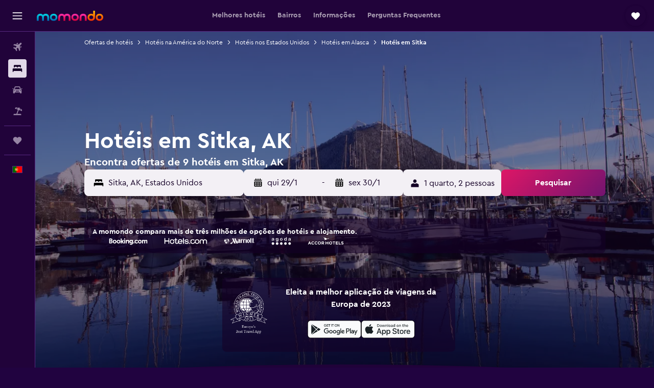

--- FILE ---
content_type: text/html;charset=UTF-8
request_url: https://www.momondo.pt/hoteis/sitka
body_size: 107413
content:
<!DOCTYPE html>
<html lang='pt-pt' dir='ltr'>
<head>
<meta name="r9-version" content="R801b"/><meta name="r9-built" content="20260120.060106"/><meta name="r9-rendered" content="Wed, 21 Jan 2026 07:21:45 GMT"/><meta name="r9-build-number" content="46"/><link rel="stylesheet" href="https://content.r9cdn.net/res/combined.css?v=948ea7f5090d436fa333e8f8fe4e75e9a07d82a8&amp;cluster=4"/><link rel="stylesheet" href="https://content.r9cdn.net/res/combined.css?v=f12fca995cc28b20a02c15e61c9280d3a2c2ff52&amp;cluster=4"/><meta name="viewport" content="width=device-width, initial-scale=1, minimum-scale=1"/><meta name="format-detection" content="telephone=no"/><link rel="icon" href="/favicon.ico" sizes="any"/><link rel="icon" href="/icon.svg" type="image/svg+xml"/><title>Hotéis em Sitka desde 93 € – Encontra hotéis baratos com a momondo</title><meta name="description" content="Pesquisa e compara 9 hotéis em Sitka e encontra as melhores ofertas de hotéis na momondo. Encontra os preços mais baratos em hotéis de luxo, económicos ou boutique em Sitka"/><link rel="preconnect" href="apis.google.com"/><link rel="dns-prefetch" href="apis.google.com"/><link rel="preconnect" href="www.googletagmanager.com"/><link rel="dns-prefetch" href="www.googletagmanager.com"/><link rel="preconnect" href="www.google-analytics.com"/><link rel="dns-prefetch" href="www.google-analytics.com"/><script type="text/javascript">
var safari13PlusRegex = /Macintosh;.*?Version\/(1[3-9]|[2-9][0-9]+)(\.[0-9]+)* Safari/;
if (
window &&
window.navigator &&
window.navigator.userAgent &&
window.navigator.userAgent.indexOf('Safari') > -1 &&
window.navigator.userAgent.indexOf('Chrome') === -1 &&
safari13PlusRegex.test(window.navigator.userAgent)
) {
if (
'ontouchstart' in window &&
(!('cookieEnabled' in window.navigator) || window.navigator.cookieEnabled)
) {
if (
decodeURIComponent(document.cookie).indexOf('pmov=') < 0 &&
decodeURIComponent(document.cookie).indexOf('oo.tweb=') < 0
) {
var d = new Date();
d.setTime(d.getTime() + 90 * 24 * 60 * 60 * 1000);
document.cookie = 'pmov=tb;path=/;expires=' + d.toUTCString();
}
}
}
</script><meta name="kayak_page" content="hotel,static-city-hotels,city"/><meta name="seop" content="sitka"/><meta name="seo-cache" content="true"/><meta name="kayak_seo_splitxp" content="seo-hotels-shared-ui-form-mm=enabled"/><script type="text/javascript">
var DynamicContextPromise = (function (handler) {
this.status = 0;
this.value = undefined;
this.thenCallbacks = [];
this.catchCallbacks = [];
this.then = function(fn) {
if (this.status === 0) {
this.thenCallbacks.push(fn);
}
if (this.status === 1) {
fn(this.value);
}
return this;
}.bind(this);
this.catch = function(fn) {
if (this.status === 0) {
this.catchCallbacks.push(fn);
}
if (this.status === 2) {
fn(this.value);
}
return this;
}.bind(this);
var resolve = function(value) {
if (this.status === 0) {
this.status = 1;
this.value = value;
this.thenCallbacks.forEach(function(fn) {
fn(value)
});
}
}.bind(this);
var reject = function(value) {
if (this.status === 0) {
this.status = 2;
this.value = value;
this.catchCallbacks.forEach(function(fn) {
fn(value)
});
}
}.bind(this);
try {
handler(resolve, reject);
} catch (err) {
reject(err);
}
return {
then: this.then,
catch: this.catch,
};
}).bind({})
var ie = (function () {
var undef,
v = 3,
div = document.createElement('div'),
all = div.getElementsByTagName('i');
while (div.innerHTML = '<!--[if gt IE ' + (++v) + ']><i></i><![endif]-->', all[0]);
return v > 4 ? v : undef;
}());
var xhr = ie <= 9 ? new XDomainRequest() : new XMLHttpRequest();
var trackingQueryParams = "";
var getOnlyValidParams = function(paramsList, reservedParamsList) {
var finalParamsList = [];
for (var i = 0; i < paramsList.length; i++) {
if (reservedParamsList.indexOf(paramsList[i].split('=')[0]) == -1) {
finalParamsList.push(paramsList[i]);
}
}
return finalParamsList;
}
var removeUnnecessaryQueryStringChars = function(paramsString) {
if (paramsString.charAt(0) === '?') {
return paramsString.substr(1);
}
return paramsString;
}
var reservedParamsList = ['vertical', 'pageId', 'subPageId', 'originalReferrer', 'seoPlacementId', 'seoLanguage', 'seoCountry', 'tags'];
var paramsString = window.location && window.location.search;
if (paramsString) {
paramsString = removeUnnecessaryQueryStringChars(paramsString);
var finalParamsList = getOnlyValidParams(paramsString.split('&'), reservedParamsList)
trackingQueryParams = finalParamsList.length > 0 ? "&" + finalParamsList.join("&") + "&seo=true" : "";
}
var trackingUrl = '/s/run/fpc/context' +
'?vertical=hotel' +
'&pageId=static-city-hotels' +
'&subPageId=city' +
'&originalReferrer=' + encodeURIComponent(document.referrer) +
'&seoPlacementId=' + encodeURIComponent('sitka') +
'&tags=' + encodeURIComponent('') +
'&origin=' + encodeURIComponent('') +
'&destination=' + encodeURIComponent('') +
'&isSeoPage=' + encodeURIComponent('true') +
'&domain=' + encodeURIComponent(window.location.host) +
trackingQueryParams;
xhr.open('GET', trackingUrl, true);
xhr.responseType = 'json';
window.R9 = window.R9 || {};
window.R9.unhiddenElements = [];
window.R9.dynamicContextPromise = new DynamicContextPromise(function(resolve, reject) {
xhr.onload = function () {
if (xhr.readyState === xhr.DONE && xhr.status === 200) {
window.R9 = window.R9 || {};
window.R9.globals = window.R9.globals || {};
resolve(xhr.response);
if (xhr.response['formToken']) {
R9.globals.formtoken = xhr.response['formToken'];
}
if (xhr.response['jsonPlacementEnabled'] && xhr.response['jsonGlobalPlacementEnabled']) {
if (xhr.response['placement']) {
R9.globals.placement = xhr.response['placement'];
}
if (xhr.response['affiliate']) {
R9.globals.affiliate = xhr.response['affiliate'];
}
}
if (xhr.response['dsaRemovableFields']) {
var dsaRemovableParamsList = xhr.response['dsaRemovableFields'];
var query = window.location.search.slice(1) || "";
var params = query.split('&');
var needRemoveParams = false;
for (var i = 0; i < dsaRemovableParamsList.length; i++) {
if (query.indexOf(dsaRemovableParamsList[i] + '=') != -1) {
needRemoveParams = true;
break;
}
}
if (needRemoveParams) {
var path = window.location.pathname;
var finalQuery = [];
for (var i = 0; i < params.length; i++) {
if (dsaRemovableParamsList.indexOf(params[i].split('=')[0]) == -1) {
finalQuery.push(params[i]);
}
}
if (window.history.replaceState) {
window.history.replaceState({}, document.title, path + (finalQuery.length > 0 ? '?' + finalQuery.join('&') : ''));
}
}
if(xhr.response['cachedCookieConsentEnabled']) {
var unhideElement = (elementId) => {
var elementToUnhide = document.querySelector(elementId);
if (elementToUnhide) {
window.R9.unhiddenElements = window.R9.unhiddenElements || [];
window.R9.unhiddenElements.push(elementId.replace('#', ''));
elementToUnhide.removeAttribute('hidden');
elementToUnhide.dispatchEvent(new Event('initialStaticHideRemove'));
}
}
var unhideCookieConsent = () => {
if (xhr.response['showSharedIabTcfDialog']) {
unhideElement('#iab-tcf-dialog');
}
if (xhr.response['showDataTransferDisclaimerDialog']) {
unhideElement('#shared-data-transfer-disclaimer-dialog');
}
if (xhr.response['showTwoPartyConsentDialog']) {
unhideElement('#shared-two-part-consent-dialog');
}
}
if (document.readyState === "loading") {
document.addEventListener("DOMContentLoaded", unhideCookieConsent);
} else {
unhideCookieConsent();
}
}
}
} else {
reject(xhr.response);
}
};
})
xhr.send('');
</script><link rel="canonical" href="https://www.momondo.pt/hoteis/sitka"/><link rel="alternate" hrefLang="de-AT" href="https://www.momondo.at/hotels/sitka"/><link rel="alternate" hrefLang="en-AU" href="https://www.momondo.com.au/hotels/sitka"/><link rel="alternate" hrefLang="fr-BE" href="https://www.fr.momondo.be/hotel/sitka"/><link rel="alternate" hrefLang="nl-BE" href="https://www.momondo.be/hotels/sitka"/><link rel="alternate" hrefLang="fr-CA" href="https://www.fr.momondo.ca/hotel/sitka"/><link rel="alternate" hrefLang="en-CA" href="https://www.momondo.ca/hotels/sitka"/><link rel="alternate" hrefLang="fr-CH" href="https://www.fr.momondo.ch/hotel/sitka"/><link rel="alternate" hrefLang="it-CH" href="https://www.it.momondo.ch/hotel/sitka"/><link rel="alternate" hrefLang="de-CH" href="https://www.momondo.ch/hotels/sitka"/><link rel="alternate" hrefLang="cs-CZ" href="https://www.momondo.cz/hotel/sitka"/><link rel="alternate" hrefLang="de-DE" href="https://www.momondo.de/hotels/sitka"/><link rel="alternate" hrefLang="da-DK" href="https://www.momondo.dk/hoteller/sitka"/><link rel="alternate" hrefLang="et-EE" href="https://www.momondo.ee/hotellid/sitka"/><link rel="alternate" hrefLang="es-ES" href="https://www.momondo.es/hoteles/sitka"/><link rel="alternate" hrefLang="es-MX" href="https://www.momondo.mx/hoteles/sitka"/><link rel="alternate" hrefLang="es-UY" href="https://www.es.momondo.com/hoteles/sitka"/><link rel="alternate" hrefLang="fi-FI" href="https://www.momondo.fi/hotellit/sitka"/><link rel="alternate" hrefLang="fr-FR" href="https://www.momondo.fr/hotel/sitka"/><link rel="alternate" hrefLang="en-GB" href="https://www.momondo.co.uk/hotels/sitka"/><link rel="alternate" hrefLang="en-IE" href="https://www.momondo.ie/hotels/sitka"/><link rel="alternate" hrefLang="en-IN" href="https://www.momondo.in/hotels/sitka"/><link rel="alternate" hrefLang="it-IT" href="https://www.momondo.it/hotel/sitka"/><link rel="alternate" hrefLang="nl-NL" href="https://www.momondo.nl/hotels/sitka"/><link rel="alternate" hrefLang="no-NO" href="https://www.momondo.no/hotell/sitka"/><link rel="alternate" hrefLang="pl-PL" href="https://www.momondo.pl/hotele/sitka"/><link rel="alternate" hrefLang="pt-PT" href="https://www.momondo.pt/hoteis/sitka"/><link rel="alternate" hrefLang="ro-RO" href="https://www.momondo.ro/hoteluri/sitka"/><link rel="alternate" hrefLang="sv-SE" href="https://www.momondo.se/hotell/sitka"/><link rel="alternate" hrefLang="ru-UA" href="https://www.ru.momondo.ua/oteli/sitka"/><link rel="alternate" hrefLang="uk-UA" href="https://www.momondo.ua/hoteli/sitka"/><link rel="alternate" hrefLang="en-US" href="https://www.momondo.com/hotels/sitka"/><link rel="alternate" hrefLang="en-ZA" href="https://www.momondo.co.za/hotels/sitka"/><meta property="og:image" content="https://content.r9cdn.net/rimg/dimg/ba/d7/377f8102-city-34723-16b42005806.jpg?width=1200&amp;height=630&amp;xhint=1255&amp;yhint=1168&amp;crop=true"/><meta property="og:image:width" content="1200"/><meta property="og:image:height" content="630"/><meta property="og:title" content="Hotéis em Sitka desde 93 € – Encontra hotéis baratos com a momondo"/><meta property="og:type" content="website"/><meta property="og:description" content="Pesquisa e compara 9 hotéis em Sitka e encontra as melhores ofertas de hotéis na momondo. Encontra os preços mais baratos em hotéis de luxo, económicos ou boutique em Sitka"/><meta property="og:url" content="https://www.momondo.pt/hoteis/sitka"/><meta property="og:site_name" content="momondo"/><meta property="fb:pages" content="148785901841216"/><meta property="twitter:title" content="Hotéis em Sitka desde 93 € – Encontra hotéis baratos com a momondo"/><meta name="twitter:description" content="Pesquisa e compara 9 hotéis em Sitka e encontra as melhores ofertas de hotéis na momondo. Encontra os preços mais baratos em hotéis de luxo, económicos ou boutique em Sitka"/><meta name="twitter:image:src" content="https://content.r9cdn.net/rimg/dimg/ba/d7/377f8102-city-34723-16b42005806.jpg?width=440&amp;height=220&amp;xhint=1255&amp;yhint=1168&amp;crop=true"/><meta name="twitter:card" content="summary_large_image"/><meta name="twitter:site" content="@momondo"/><meta name="twitter:creator" content="@momondo"/><meta name="robots" content="index,follow"/><link rel="apple-touch-icon" href="/apple-touch-icon.png"/><link rel="apple-touch-icon" sizes="60x60" href="/apple-touch-icon-60x60.png"/><link rel="apple-touch-icon" sizes="76x76" href="/apple-touch-icon-76x76.png"/><link rel="apple-touch-icon" sizes="120x120" href="/apple-touch-icon-120x120.png"/><link rel="apple-touch-icon" sizes="152x152" href="/apple-touch-icon-152x152.png"/><link rel="apple-touch-icon" sizes="167x167" href="/apple-touch-icon-167x167.png"/><link rel="apple-touch-icon" sizes="180x180" href="/apple-touch-icon-180x180.png"/><script type="application/ld+json">{"@context":"https://schema.org","@type":"Website","name":"momondo","url":"https://www.momondo.pt"}</script><script type="application/ld+json">{"@context":"http://schema.org","@type":"Organization","name":"momondo","url":"https://www.momondo.pt/hoteis/sitka","sameAs":["https://www.facebook.com/momondo","https://www.instagram.com/momondo","https://x.com/momondo"]}</script><script type="application/ld+json">[{"@context":"http://schema.org","@type":"BreadcrumbList","name":"r9-alt","itemListElement":[{"@type":"ListItem","position":"1","item":{"@id":"https://www.momondo.pt/hoteis","name":"Ofertas de hotéis"}},{"@type":"ListItem","position":"2","item":{"@id":"/hoteis/sitka","name":"Hotéis em Sitka"}}]},{"@context":"http://schema.org","@type":"BreadcrumbList","name":"r9-full","itemListElement":[{"@type":"ListItem","position":"1","item":{"@id":"https://www.momondo.pt/hoteis","name":"Ofertas de hotéis"}},{"@type":"ListItem","position":"2","item":{"@id":"/hoteis/america-do-norte","name":"Hotéis na América do Norte"}},{"@type":"ListItem","position":"3","item":{"@id":"/hoteis/estados-unidos","name":"Hotéis nos Estados Unidos"}},{"@type":"ListItem","position":"4","item":{"@id":"/hoteis/alasca.ksp","name":"Hotéis em Alasca"}},{"@type":"ListItem","position":"5","item":{"@id":"/hoteis/sitka","name":"Hotéis em Sitka"}}]}]</script><script type="application/ld+json">{"@context":"http://schema.org","@type":"FAQPage","mainEntity":[{"@type":"Question","name":"Quanto custa um hotel em Sitka?","acceptedAnswer":{"@type":"Answer","text":"195 € por noite é a tarifa média de um quarto ao reservar um hotel em Sitka. Os preços diferem dependendo de fatores como a classificação por estrelas, a época do ano e a localização. <a href=\"https://www.momondo.pt/hoteis/sitka\">Encontra ofertas de hotéis em Sitka na momondo</a>"}},{"@type":"Question","name":"Qual é a melhor época para reservar um hotel em Sitka?","acceptedAnswer":{"@type":"Answer","text":"O momento mais econômico para reservar hotéis em Sitka é o mês de novembro. As tarifas podem estar até 29% mais baratas do que na alta temporada, e essa é a melhor época para conseguir uma ótima oferta. <a href=\"https://www.momondo.pt/hoteis/sitka\">Encontra ofertas de hotéis em Sitka na momondo</a>"}},{"@type":"Question","name":"Qual é o dia mais barato para se hospedar em Sitka?","acceptedAnswer":{"@type":"Answer","text":"domingo é o dia em que você geralmente encontra o preço mais baixo para o seu quarto de hotel em Sitka. O preço mais alto tende a ser em terça. <a href=\"https://www.momondo.pt/hoteis/sitka\">Encontra ofertas de hotéis em Sitka na momondo</a>"}},{"@type":"Question","name":"Levando em conta o tempo em Sitka, quais são as atrações mais populares no mês de janeiro?","acceptedAnswer":{"@type":"Answer","text":"Se estiveres à procura de um hotel em Sitka no mês de janeiro, tem em conta que costuma nevar. Com temperaturas médias de 0°C e cerca de 220 mm de neve e chuva, tens à escolha atividades de inverno e no interior."}},{"@type":"Question","name":"Quantas operadoras é que a momondo pesquisa de hotéis para Sitka?","acceptedAnswer":{"@type":"Answer","text":"À data de janeiro de 2026, há 80 operadoras de hotéis à escolha para Sitka."}},{"@type":"Question","name":"Quando é que a momondo atualizou os preços de hotéis para Sitka pela última vez?","acceptedAnswer":{"@type":"Answer","text":"Atualizamos os preços de hotéis para Sitka diariamente."}}]}</script><script type="application/ld+json">{"@context":"http://schema.org","@type":"Service","broker":{"@type":"Organization","name":"momondo"},"url":"https://www.momondo.pt/hoteis/sitka","serviceType":"Hotéis em Sitka","offers":{"@type":"AggregateOffer","lowPrice":"93 €","priceCurrency":"EUR"}}</script><script type="application/ld+json">{"@context":"https://schema.org","@type":"TouristDestination","name":"Sitka"}</script><script type="application/ld+json">{"@context":"http://schema.org","@type":"Hotel","name":"Sitka Hotel and Restaurant","url":"https://www.momondo.ptundefined","starRating":"2","telephone":"+1 907 747 3288","alternateName":[],"address":{"@type":"PostalAddress","streetAddress":"118 Lincoln Street","addressLocality":"Sitka","postalCode":"99835","addressRegion":"Alasca","addressCountry":"Estados Unidos"},"priceRange":"97 €","image":"/rimg/himg/08/19/83/expediav2-67549-178eaf-653382.jpg?width=200&height=200&crop=true","photo":[{"@type":"ImageObject","contentUrl":"/himg/08/19/83/expediav2-67549-178eaf-653382.jpg","description":"Sitka Hotel and Restaurant"}],"aggregateRating":{"@type":"AggregateRating","bestRating":"10","ratingValue":"7,8","ratingCount":"360"},"amenityFeature":["restaurant","bar","wififree","coffee_machine","bizcenter","flat_screen_tv","laundrysvc","laundryroom","hairdryer","microwave"]}</script><script type="application/ld+json">{"@context":"http://schema.org","@type":"Hotel","name":"Super 8 by Wyndham Sitka","url":"https://www.momondo.ptundefined","starRating":"2","telephone":"+1 907 747 8804","alternateName":[],"address":{"@type":"PostalAddress","streetAddress":"404 Sawmill Creek Road","addressLocality":"Sitka","postalCode":"99835-7446","addressRegion":"Alasca","addressCountry":"Estados Unidos"},"priceRange":"101 €","image":"/rimg/himg/8c/39/5d/agoda-24315-289080311-667774.jpg?width=200&height=200&crop=true","photo":[{"@type":"ImageObject","contentUrl":"/himg/8c/39/5d/agoda-24315-289080311-667774.jpg","description":"Super 8 by Wyndham Sitka"}],"aggregateRating":{"@type":"AggregateRating","bestRating":"10","ratingValue":"7,7","ratingCount":"77"},"amenityFeature":["roomservice","wififree","bizcenter","cablesat","inet","petsokonrequest","laundrysvc","laundryroom","hairdryer","24hfrontdesk"]}</script><script type="application/ld+json">{"@context":"http://schema.org","@type":"Hotel","name":"Sitka S Eagle Bay Inn","url":"https://www.momondo.ptundefined","starRating":"2","telephone":"+1 907 623 9973","alternateName":[],"address":{"@type":"PostalAddress","streetAddress":"1321 Sawmill Creek Road","addressLocality":"Sitka","postalCode":"99835","addressRegion":"Alasca","addressCountry":"Estados Unidos"},"priceRange":"142 €","image":"/rimg/himg/8e/a2/bd/expediav2-335003-7e441c-169713.jpg?width=200&height=200&crop=true","photo":[{"@type":"ImageObject","contentUrl":"/himg/8e/a2/bd/expediav2-335003-7e441c-169713.jpg","description":"Sitka S Eagle Bay Inn"}],"aggregateRating":{"@type":"AggregateRating","bestRating":"10","ratingValue":"8,8","ratingCount":"2"},"amenityFeature":["wififree","ac","airportshuttle","petsokonrequest","laundrysvc","hairdryer","24hfrontdesk","facilitiesfordisabledguests","microwave","refrigerator"]}</script><script type="application/ld+json">{"@context":"http://schema.org","@type":"Hotel","name":"Westmark Sitka Hotel","url":"https://www.momondo.ptundefined","starRating":"3","telephone":"+1 907 747 6241","alternateName":[],"address":{"@type":"PostalAddress","streetAddress":"330 Seward Street","addressLocality":"Sitka","postalCode":"99835-7523","addressRegion":"Alasca","addressCountry":"Estados Unidos"},"priceRange":"152 €","image":"/rimg/himg/ca/9d/06/expediav2-20317-4a3052-620965.jpg?width=200&height=200&crop=true","photo":[{"@type":"ImageObject","contentUrl":"/himg/ca/9d/06/expediav2-20317-4a3052-620965.jpg","description":"Westmark Sitka Hotel"}],"aggregateRating":{"@type":"AggregateRating","bestRating":"10","ratingValue":"7,7","ratingCount":"42"},"amenityFeature":["fitnesscenter","restaurant","bar","roomservice","coffee_machine","bizcenter","flat_screen_tv","cablesat","free_toiletries","airportshuttle"]}</script><script type="application/ld+json">{"@context":"http://schema.org","@type":"Hotel","name":"Aspen Suites Hotel Sitka","url":"https://www.momondo.ptundefined","starRating":"2","telephone":"+1 907 747 3477","alternateName":[],"address":{"@type":"PostalAddress","streetAddress":"210 Lake Street","addressLocality":"Sitka","postalCode":"99835","addressRegion":"Alasca","addressCountry":"Estados Unidos"},"priceRange":"150 €","image":"/rimg/himg/e1/2e/64/expedia_group-2773968-247130104-207698.jpg?width=200&height=200&crop=true","photo":[{"@type":"ImageObject","contentUrl":"/himg/e1/2e/64/expedia_group-2773968-247130104-207698.jpg","description":"Aspen Suites Hotel Sitka"}],"aggregateRating":{"@type":"AggregateRating","bestRating":"10","ratingValue":"8,1","ratingCount":"125"},"amenityFeature":["wififree","coffee_machine","parkingfree","bizcenter","wifi_available_in_all_areas","flat_screen_tv","cablesat","free_toiletries","meetingfacilities","inet"]}</script><script type="application/ld+json">{"@context":"http://schema.org","@type":"Hotel","name":"Alaskan Waterfront Studio Apartment (Wolf Suite) Vacation Rental","url":"https://www.momondo.ptundefined","starRating":"0","alternateName":["Alaskan Waterfront Studio Apartment (Wolf Suite) Vacation Rental Sitka","Alaskan Waterfront Studio Apartment (Wolf Suite) Vacation Rental Sitka, Alasca"],"address":{"@type":"PostalAddress","streetAddress":"","addressLocality":"Sitka","postalCode":"99835","addressRegion":"Alasca","addressCountry":"Estados Unidos"},"priceRange":"143 €","image":"/rimg/himg/41/7b/74/expediav2-1070585263-c48edf-134737.jpg?width=200&height=200&crop=true","photo":[{"@type":"ImageObject","contentUrl":"/himg/41/7b/74/expediav2-1070585263-c48edf-134737.jpg","description":"Alaskan Waterfront Studio Apartment (Wolf Suite) Vacation Rental"}],"aggregateRating":{"@type":"AggregateRating","bestRating":"10","ratingValue":"9,6","ratingCount":"32"},"amenityFeature":["coffee_machine","hairdryer","dining_table"]}</script><script type="application/ld+json">{"@context":"http://schema.org","@type":"Hotel","name":"Baranof Lodge","url":"https://www.momondo.ptundefined","starRating":"2","telephone":"+1 907 747 8804","alternateName":["Baranof Lodge Sitka","Baranof Lodge Sitka, Alasca"],"address":{"@type":"PostalAddress","streetAddress":"404 Sawmill Creek Road","addressLocality":"Sitka","postalCode":"99835","addressRegion":"Alasca","addressCountry":"Estados Unidos"},"priceRange":"93 €","image":"/rimg/himg/f5/32/f5/ostrovok-1070583050-89d845-804843.jpg?width=200&height=200&crop=true","photo":[{"@type":"ImageObject","contentUrl":"/himg/f5/32/f5/ostrovok-1070583050-89d845-804843.jpg","description":"Baranof Lodge"}],"aggregateRating":{"@type":"AggregateRating","bestRating":"10","ratingValue":"4,7","ratingCount":"3"},"amenityFeature":["flat_screen_tv","ac","grill","desk","heating"]}</script><script type="application/ld+json">{"@context":"http://schema.org","@type":"Hotel","name":"Longliner Lodge and Suites","url":"https://www.momondo.ptundefined","starRating":"0","alternateName":["Longliner Lodge and Suites Sitka","Longliner Lodge and Suites Sitka, Alasca"],"address":{"@type":"PostalAddress","streetAddress":"","addressLocality":"Sitka","postalCode":"99835","addressRegion":"Alasca","addressCountry":"Estados Unidos"},"priceRange":"124 €","image":"/rimg/himg/d2/be/1b/expediav2-288338-d1d02f-594931.jpg?width=200&height=200&crop=true","photo":[{"@type":"ImageObject","contentUrl":"/himg/d2/be/1b/expediav2-288338-d1d02f-594931.jpg","description":"Longliner Lodge and Suites"}],"aggregateRating":{"@type":"AggregateRating","bestRating":"10","ratingValue":"8,8","ratingCount":"120"},"amenityFeature":["kitchen","coffee_machine","laundryroom","flat_screen_tv","grill","free_toiletries","inet","bar","hairdryer","microwave"]}</script><script type="application/ld+json">{"@context":"http://schema.org","@type":"Hotel","name":"321 Lincoln #2: Studio, 1 BA Apartment in Sitka, Sleeps 2","url":"https://www.momondo.ptundefined","starRating":"0","alternateName":[],"address":{"@type":"PostalAddress","streetAddress":"","addressLocality":"Sitka","postalCode":"99835","addressRegion":"Alasca","addressCountry":"Estados Unidos"},"priceRange":"134 €","image":"/rimg/himg/83/9d/38/expediav2-1070584593-281103-496050.jpg?width=200&height=200&crop=true","photo":[{"@type":"ImageObject","contentUrl":"/himg/83/9d/38/expediav2-1070584593-281103-496050.jpg","description":"321 Lincoln #2: Studio, 1 BA Apartment in Sitka, Sleeps 2"}],"aggregateRating":{"@type":"AggregateRating","bestRating":"10","ratingValue":"9,0","ratingCount":"11"},"amenityFeature":["coffee_machine","ironandironingboard","dining_table","heating"]}</script><script type="application/ld+json">{"@context":"http://schema.org","@type":"Hotel","name":"Vance Towers B: 1 Br, 1 Ba Condominium in Sitka, Sleeps 2","url":"https://www.momondo.ptundefined","starRating":"0","alternateName":[],"address":{"@type":"PostalAddress","streetAddress":"","addressLocality":"Sitka","postalCode":"99835","addressRegion":"Alasca","addressCountry":"Estados Unidos"},"priceRange":"179 €","image":"/rimg/himg/18/94/0d/expediav2-1070720909-7397a9-428282.jpg?width=200&height=200&crop=true","photo":[{"@type":"ImageObject","contentUrl":"/himg/18/94/0d/expediav2-1070720909-7397a9-428282.jpg","description":"Vance Towers B: 1 Br, 1 Ba Condominium in Sitka, Sleeps 2"}],"aggregateRating":{"@type":"AggregateRating","bestRating":"10","ratingValue":"9,4","ratingCount":"11"},"amenityFeature":["coffee_machine","hairdryer","wififree","heating"]}</script><script type="application/ld+json">{"@context":"http://schema.org","@type":"Hotel","name":"Beautiful Downstairs Studio for rent","url":"https://www.momondo.ptundefined","starRating":"0","alternateName":["Beautiful Downstairs Studio for rent Sitka","Beautiful Downstairs Studio for rent Sitka, Alasca"],"address":{"@type":"PostalAddress","streetAddress":"","addressLocality":"Sitka","postalCode":"99835","addressRegion":"Alasca","addressCountry":"Estados Unidos"},"priceRange":"270 €","image":"/rimg/himg/5c/86/e7/expedia_group-4308958-93b843-344303.jpg?width=200&height=200&crop=true","photo":[{"@type":"ImageObject","contentUrl":"/himg/5c/86/e7/expedia_group-4308958-93b843-344303.jpg","description":"Beautiful Downstairs Studio for rent"}],"aggregateRating":{"@type":"AggregateRating","bestRating":"10","ratingValue":"9,9","ratingCount":"41"},"amenityFeature":["coffee_machine","hairdryer","dvd_player","elevator","dining_table","fire_extinguisher","heating"]}</script><script type="application/ld+json">{"@context":"http://schema.org","@type":"Hotel","name":"Cozy and private home away from home! Ask about the car rental option!","url":"https://www.momondo.ptundefined","starRating":"0","alternateName":["Cozy and private home away from home! Ask about the car rental option! Sitka","Cozy and private home away from home! Ask about the car rental option! Sitka, Alasca"],"address":{"@type":"PostalAddress","streetAddress":"","addressLocality":"Sitka","postalCode":"99835","addressRegion":"Alasca","addressCountry":"Estados Unidos"},"priceRange":"156 €","image":"/rimg/himg/82/34/2c/expedia_group-10425953-122696141-669830.jpg?width=200&height=200&crop=true","photo":[{"@type":"ImageObject","contentUrl":"/himg/82/34/2c/expedia_group-10425953-122696141-669830.jpg","description":"Cozy and private home away from home! Ask about the car rental option!"}],"aggregateRating":{"@type":"AggregateRating","bestRating":"10","ratingValue":"9,5","ratingCount":"8"},"amenityFeature":["coffee_machine","hairdryer","beach_towels","ironandironingboard","kettle","blender","heating"]}</script><script type="application/ld+json">{"@context":"http://schema.org","@type":"Hotel","name":"{Forget-Me-Not Inn} Alaskan Waterfront Vacation Rental (Deer Suite)","url":"https://www.momondo.ptundefined","starRating":"0","alternateName":["{Forget-Me-Not Inn} Alaskan Waterfront Vacation Rental (Deer Suite) Sitka","{Forget-Me-Not Inn} Alaskan Waterfront Vacation Rental (Deer Suite) Sitka, Alasca"],"address":{"@type":"PostalAddress","streetAddress":"","addressLocality":"Sitka","postalCode":"99835","addressRegion":"Alasca","addressCountry":"Estados Unidos"},"priceRange":"166 €","image":"/rimg/himg/e6/79/5c/expedia_group-1070429235-199575010-285022.jpg?width=200&height=200&crop=true","photo":[{"@type":"ImageObject","contentUrl":"/himg/e6/79/5c/expedia_group-1070429235-199575010-285022.jpg","description":"{Forget-Me-Not Inn} Alaskan Waterfront Vacation Rental (Deer Suite)"}],"aggregateRating":{"@type":"AggregateRating","bestRating":"10","ratingValue":"9,7","ratingCount":"32"},"amenityFeature":["coffee_machine","dining_table","heating"]}</script><script type="application/ld+json">{"@context":"http://schema.org","@type":"Hotel","name":"{Forget-Me-Not Inn} Alaskan Vacation Rental (Bear Suite)","url":"https://www.momondo.ptundefined","starRating":"0","alternateName":["{Forget-Me-Not Inn} Alaskan Vacation Rental (Bear Suite) Sitka","{Forget-Me-Not Inn} Alaskan Vacation Rental (Bear Suite) Sitka, Alasca"],"address":{"@type":"PostalAddress","streetAddress":"","addressLocality":"Sitka","postalCode":"99835","addressRegion":"Alasca","addressCountry":"Estados Unidos"},"priceRange":"225 €","image":"/rimg/himg/92/c1/cf/expediav2-1070429238-2327752349-884638.jpg?width=200&height=200&crop=true","photo":[{"@type":"ImageObject","contentUrl":"/himg/92/c1/cf/expediav2-1070429238-2327752349-884638.jpg","description":"{Forget-Me-Not Inn} Alaskan Vacation Rental (Bear Suite)"}],"aggregateRating":{"@type":"AggregateRating","bestRating":"10","ratingValue":"9,7","ratingCount":"15"},"amenityFeature":["coffee_machine","dining_table","heating"]}</script><script type="application/ld+json">{"@context":"http://schema.org","@type":"Hotel","name":"738 Alice Loop - 4 Sea's Cottage","url":"https://www.momondo.ptundefined","starRating":"0","alternateName":["738 Alice Loop - 4 Sea's Cottage Sitka","738 Alice Loop - 4 Sea's Cottage Sitka, Alasca"],"address":{"@type":"PostalAddress","streetAddress":"","addressLocality":"Sitka","postalCode":"99835","addressRegion":"Alasca","addressCountry":"Estados Unidos"},"priceRange":"179 €","image":"/rimg/himg/d7/84/c7/expediav2-1070583746-42e94d-109245.jpg?width=200&height=200&crop=true","photo":[{"@type":"ImageObject","contentUrl":"/himg/d7/84/c7/expediav2-1070583746-42e94d-109245.jpg","description":"738 Alice Loop - 4 Sea's Cottage"}],"aggregateRating":{"@type":"AggregateRating","bestRating":"10","ratingValue":"9,6","ratingCount":"16"},"amenityFeature":["ac","coffee_machine","hairdryer","dining_table","wififree","heating"]}</script><script type="application/ld+json">{"@context":"http://schema.org","@type":"Hotel","name":"321 Lincoln #1: 2 Br, 1 Ba Apartment in Sitka, Sleeps 5","url":"https://www.momondo.ptundefined","starRating":"0","alternateName":[],"address":{"@type":"PostalAddress","streetAddress":"","addressLocality":"Sitka","postalCode":"99835","addressRegion":"Alasca","addressCountry":"Estados Unidos"},"priceRange":"253 €","image":"/rimg/himg/4a/11/31/expediav2-1070584592-194820-871589.jpg?width=200&height=200&crop=true","photo":[{"@type":"ImageObject","contentUrl":"/himg/4a/11/31/expediav2-1070584592-194820-871589.jpg","description":"321 Lincoln #1: 2 Br, 1 Ba Apartment in Sitka, Sleeps 5"}],"aggregateRating":{"@type":"AggregateRating","bestRating":"10","ratingValue":"8,5","ratingCount":"12"},"amenityFeature":["coffee_machine","ironandironingboard","dining_table","wififree"]}</script><script type="application/ld+json">{"@context":"http://schema.org","@type":"Hotel","name":"Cozy Downtown Sitka Home, Car Rental Option","url":"https://www.momondo.ptundefined","starRating":"0","alternateName":[],"address":{"@type":"PostalAddress","streetAddress":"","addressLocality":"Sitka","postalCode":"99835","addressRegion":"Alasca","addressCountry":"Estados Unidos"},"priceRange":"292 €","image":"/rimg/himg/2b/5b/b5/expedia_group-10423178-177182938-663242.jpg?width=200&height=200&crop=true","photo":[{"@type":"ImageObject","contentUrl":"/himg/2b/5b/b5/expedia_group-10423178-177182938-663242.jpg","description":"Cozy Downtown Sitka Home, Car Rental Option"}],"aggregateRating":{"@type":"AggregateRating","bestRating":"10","ratingValue":"10,0","ratingCount":"6"},"amenityFeature":["ac","hairdryer","books","garden","ironandironingboard","kettle","wififree","heating"]}</script><script type="application/ld+json">{"@context":"http://schema.org","@type":"Hotel","name":"730 Alice Loop: 3 Br, 2 Ba Duplex in Sitka, Sleeps 6","url":"https://www.momondo.ptundefined","starRating":"0","alternateName":[],"address":{"@type":"PostalAddress","streetAddress":"","addressLocality":"Sitka","postalCode":"99835","addressRegion":"Alasca","addressCountry":"Estados Unidos"},"priceRange":"395 €","image":"/rimg/himg/b5/8c/c1/expediav2-1070583551-b4859e-158226.jpg?width=200&height=200&crop=true","photo":[{"@type":"ImageObject","contentUrl":"/himg/b5/8c/c1/expediav2-1070583551-b4859e-158226.jpg","description":"730 Alice Loop: 3 Br, 2 Ba Duplex in Sitka, Sleeps 6"}],"aggregateRating":{"@type":"AggregateRating","bestRating":"10","ratingValue":"9,6","ratingCount":"26"},"amenityFeature":["coffee_machine","ironandironingboard","dishwasher","wififree","heating"]}</script><script type="application/ld+json">{"@context":"http://schema.org","@type":"Hotel","name":"Livy's Landing Unit 1","url":"https://www.momondo.ptundefined","starRating":"0","alternateName":["Livy's Landing Unit 1 Sitka","Livy's Landing Unit 1 Sitka, Alasca"],"address":{"@type":"PostalAddress","streetAddress":"","addressLocality":"Sitka","postalCode":"99835","addressRegion":"Alasca","addressCountry":"Estados Unidos"},"priceRange":"180 €","image":"/rimg/himg/45/ee/d6/expedia_group-1070585491-3459734-909743.jpg?width=200&height=200&crop=true","photo":[{"@type":"ImageObject","contentUrl":"/himg/45/ee/d6/expedia_group-1070585491-3459734-909743.jpg","description":"Livy's Landing Unit 1"}],"aggregateRating":{"@type":"AggregateRating","bestRating":"10","ratingValue":"9,3","ratingCount":"3"},"amenityFeature":["coffee_machine","ironandironingboard","dishwasher","dining_table","wififree","heating"]}</script><script type="application/ld+json">{"@context":"http://schema.org","@type":"Hotel","name":"Vance Towers C: 1 Br, 1 Ba Condominium in Sitka, Sleeps 2","url":"https://www.momondo.ptundefined","starRating":"0","alternateName":[],"address":{"@type":"PostalAddress","streetAddress":"","addressLocality":"Sitka","postalCode":"99835","addressRegion":"Alasca","addressCountry":"Estados Unidos"},"priceRange":"146 €","image":"/rimg/himg/b0/36/50/expediav2-1070720910-a76ddb-411257.jpg?width=200&height=200&crop=true","photo":[{"@type":"ImageObject","contentUrl":"/himg/b0/36/50/expediav2-1070720910-a76ddb-411257.jpg","description":"Vance Towers C: 1 Br, 1 Ba Condominium in Sitka, Sleeps 2"}],"aggregateRating":{"@type":"AggregateRating","bestRating":"10","ratingValue":"10,0","ratingCount":"20"},"amenityFeature":["coffee_machine","hairdryer","wififree","heating"]}</script><script type="application/ld+json">{"@context":"http://schema.org","@type":"Hotel","name":"{Forget-Me-Not Inn} Alaskan Waterfront Vacation Rental (Eagle Suite)","url":"https://www.momondo.ptundefined","starRating":"0","alternateName":["{Forget-Me-Not Inn} Alaskan Waterfront Vacation Rental (Eagle Suite) Sitka","{Forget-Me-Not Inn} Alaskan Waterfront Vacation Rental (Eagle Suite) Sitka, Alasca"],"address":{"@type":"PostalAddress","streetAddress":"","addressLocality":"Sitka","postalCode":"99835","addressRegion":"Alasca","addressCountry":"Estados Unidos"},"priceRange":"199 €","image":"/rimg/himg/80/02/19/expedia_group-1070429239-22677d18-825437.jpg?width=200&height=200&crop=true","photo":[{"@type":"ImageObject","contentUrl":"/himg/80/02/19/expedia_group-1070429239-22677d18-825437.jpg","description":"{Forget-Me-Not Inn} Alaskan Waterfront Vacation Rental (Eagle Suite)"}],"aggregateRating":{"@type":"AggregateRating","bestRating":"10","ratingValue":"9,6","ratingCount":"21"},"amenityFeature":["coffee_machine","hairdryer","heating"]}</script><script type="application/ld+json">{"@context":"http://schema.org","@type":"Hotel","name":"'The View!' at Cascade Creek, Sitka, AK","url":"https://www.momondo.ptundefined","starRating":"0","alternateName":[],"address":{"@type":"PostalAddress","streetAddress":"","addressLocality":"Sitka","postalCode":"99835","addressRegion":"Alasca","addressCountry":"Estados Unidos"},"priceRange":"301 €","image":"/rimg/himg/cb/5c/9d/expedia_group-4302120-8f0fc7-247083.jpg?width=200&height=200&crop=true","photo":[{"@type":"ImageObject","contentUrl":"/himg/cb/5c/9d/expedia_group-4302120-8f0fc7-247083.jpg","description":"'The View!' at Cascade Creek, Sitka, AK"}],"aggregateRating":{"@type":"AggregateRating","bestRating":"10","ratingValue":"10,0","ratingCount":"16"},"amenityFeature":["balcony","coffee_machine","hairdryer","books","dishwasher","dining_table","first_aid_kit","wififree","fire_extinguisher","heating"]}</script><script type="application/ld+json">{"@context":"http://schema.org","@type":"Hotel","name":"Studio Downtown Apt. 7 w/ Ocean & Mountain Views.","url":"https://www.momondo.ptundefined","starRating":"0","alternateName":["Studio Downtown Apt. 7 w/ Ocean & Mountain Views. Sitka","Studio Downtown Apt. 7 w/ Ocean & Mountain Views. Sitka, Alasca"],"address":{"@type":"PostalAddress","streetAddress":"","addressLocality":"Sitka","postalCode":"99835","addressRegion":"Alasca","addressCountry":"Estados Unidos"},"priceRange":"186 €","image":"/rimg/himg/42/9e/be/expedia_group-5892129-c698db-652248.jpg?width=200&height=200&crop=true","photo":[{"@type":"ImageObject","contentUrl":"/himg/42/9e/be/expedia_group-5892129-c698db-652248.jpg","description":"Studio Downtown Apt. 7 w/ Ocean & Mountain Views."}],"aggregateRating":{"@type":"AggregateRating","bestRating":"10","ratingValue":"9,6","ratingCount":"36"},"amenityFeature":["coffee_machine","hairdryer","books","elevator","ironandironingboard","kettle","blender","dining_table","first_aid_kit","fire_extinguisher"]}</script><script type="application/ld+json">{"@context":"http://schema.org","@type":"Hotel","name":"Ocean View Duplex Apartment Furnished","url":"https://www.momondo.ptundefined","starRating":"0","alternateName":["Ocean View Duplex Apartment Furnished Sitka","Ocean View Duplex Apartment Furnished Sitka, Alasca"],"address":{"@type":"PostalAddress","streetAddress":"","addressLocality":"Sitka","postalCode":"99835","addressRegion":"Alasca","addressCountry":"Estados Unidos"},"priceRange":"221 €","image":"/rimg/himg/1d/3a/de/expedia_group-10457349-78502658-580402.jpg?width=200&height=200&crop=true","photo":[{"@type":"ImageObject","contentUrl":"/himg/1d/3a/de/expedia_group-10457349-78502658-580402.jpg","description":"Ocean View Duplex Apartment Furnished"}],"aggregateRating":{"@type":"AggregateRating","bestRating":"10","ratingValue":"9,7","ratingCount":"22"},"amenityFeature":["balcony","coffee_machine","hairdryer","books","ironandironingboard","desk","coffee_grinder","blender","dining_table","first_aid_kit"]}</script><script type="application/ld+json">{"@context":"http://schema.org","@type":"Hotel","name":"757 Alice Loop: 3 Br, 2.5 Ba House in Sitka, Sleeps 8","url":"https://www.momondo.ptundefined","starRating":"0","alternateName":[],"address":{"@type":"PostalAddress","streetAddress":"","addressLocality":"Sitka","postalCode":"99835","addressRegion":"Alasca","addressCountry":"Estados Unidos"},"priceRange":"543 €","image":"/rimg/himg/a0/d5/f4/expedia_group-10777365-154057293-842275.jpg?width=200&height=200&crop=true","photo":[{"@type":"ImageObject","contentUrl":"/himg/a0/d5/f4/expedia_group-10777365-154057293-842275.jpg","description":"757 Alice Loop: 3 Br, 2.5 Ba House in Sitka, Sleeps 8"}],"aggregateRating":{"@type":"AggregateRating","bestRating":"10","ratingValue":"10,0","ratingCount":"9"},"amenityFeature":["coffee_machine","grill","garden","desk","dishwasher","dining_table","heating"]}</script><script type="application/ld+json">{"@context":"http://schema.org","@type":"Hotel","name":"Large waterfront home with private beach- 14 day minimum booking.","url":"https://www.momondo.ptundefined","starRating":"0","alternateName":["Large waterfront home with private beach- 14 day minimum booking. Sitka","Large waterfront home with private beach- 14 day minimum booking. Sitka, Alasca"],"address":{"@type":"PostalAddress","streetAddress":"","addressLocality":"Sitka","postalCode":"99835","addressRegion":"Alasca","addressCountry":"Estados Unidos"},"priceRange":"1144 €","image":"/rimg/himg/18/f3/a0/expedia_group-11053911-218200295-188376.jpg?width=200&height=200&crop=true","photo":[{"@type":"ImageObject","contentUrl":"/himg/18/f3/a0/expedia_group-11053911-218200295-188376.jpg","description":"Large waterfront home with private beach- 14 day minimum booking."}],"amenityFeature":["ac","coffee_machine","fireplace","grill","fitnesscenter","hairdryer","books","garden","ironandironingboard","dishwasher"]}</script><script type="application/ld+json">{"@context":"http://schema.org","@type":"Hotel","name":"Trierschield Bldg 23","url":"https://www.momondo.ptundefined","starRating":"0","alternateName":["Trierschield Bldg 23 Sitka","Trierschield Bldg 23 Sitka, Alasca"],"address":{"@type":"PostalAddress","streetAddress":"","addressLocality":"Sitka","postalCode":"99835","addressRegion":"Alasca","addressCountry":"Estados Unidos"},"priceRange":"228 €","image":"/rimg/himg/2f/2b/2c/expedia_group-1070584674-69191173-943245.jpg?width=200&height=200&crop=true","photo":[{"@type":"ImageObject","contentUrl":"/himg/2f/2b/2c/expedia_group-1070584674-69191173-943245.jpg","description":"Trierschield Bldg 23"}],"aggregateRating":{"@type":"AggregateRating","bestRating":"10","ratingValue":"8,6","ratingCount":"9"},"amenityFeature":["coffee_machine","hairdryer","dishwasher","dining_table","wififree","heating"]}</script><script type="application/ld+json">{"@context":"http://schema.org","@type":"Hotel","name":"Downtown Apt. 3 w/ Ocean & Mountain Views.","url":"https://www.momondo.ptundefined","starRating":"0","alternateName":["Downtown Apt. 3 w/ Ocean & Mountain Views. Sitka","Downtown Apt. 3 w/ Ocean & Mountain Views. Sitka, Alasca"],"address":{"@type":"PostalAddress","streetAddress":"","addressLocality":"Sitka","postalCode":"99835","addressRegion":"Alasca","addressCountry":"Estados Unidos"},"priceRange":"207 €","image":"/rimg/himg/9b/24/af/expedia_group-3867143-345127ff-066392.jpg?width=200&height=200&crop=true","photo":[{"@type":"ImageObject","contentUrl":"/himg/9b/24/af/expedia_group-3867143-345127ff-066392.jpg","description":"Downtown Apt. 3 w/ Ocean & Mountain Views."}],"aggregateRating":{"@type":"AggregateRating","bestRating":"10","ratingValue":"9,7","ratingCount":"16"},"amenityFeature":["hairdryer","books","elevator","ironandironingboard","kettle","blender","dining_table","fire_extinguisher","heating"]}</script><script type="application/ld+json">{"@context":"http://schema.org","@type":"Hotel","name":"Harbor Heights Penthouse in Beautiful Downtown Sitka, Alaska","url":"https://www.momondo.ptundefined","starRating":"0","alternateName":[],"address":{"@type":"PostalAddress","streetAddress":"","addressLocality":"Sitka","postalCode":"99835","addressRegion":"Alasca","addressCountry":"Estados Unidos"},"priceRange":"342 €","image":"/rimg/himg/d3/27/d7/expedia_group-4121456-883cffbb-900900.jpg?width=200&height=200&crop=true","photo":[{"@type":"ImageObject","contentUrl":"/himg/d3/27/d7/expedia_group-4121456-883cffbb-900900.jpg","description":"Harbor Heights Penthouse in Beautiful Downtown Sitka, Alaska"}],"aggregateRating":{"@type":"AggregateRating","bestRating":"10","ratingValue":"9,8","ratingCount":"36"},"amenityFeature":["gameroom","balcony","coffee_machine","hairdryer","dvd_player","elevator","ironandironingboard","desk","dishwasher","ice_maker"]}</script><script type="application/ld+json">{"@context":"http://schema.org","@type":"Hotel","name":"Downtown Apt 6 w/ Panoramic Ocean & Mountain Views","url":"https://www.momondo.ptundefined","starRating":"0","alternateName":["Downtown Apt 6 w/ Panoramic Ocean & Mountain Views Sitka","Downtown Apt 6 w/ Panoramic Ocean & Mountain Views Sitka, Alasca"],"address":{"@type":"PostalAddress","streetAddress":"","addressLocality":"Sitka","postalCode":"99835","addressRegion":"Alasca","addressCountry":"Estados Unidos"},"priceRange":"213 €","image":"/rimg/himg/a8/b2/ae/expedia_group-5849657-f17698-834894.jpg?width=200&height=200&crop=true","photo":[{"@type":"ImageObject","contentUrl":"/himg/a8/b2/ae/expedia_group-5849657-f17698-834894.jpg","description":"Downtown Apt 6 w/ Panoramic Ocean & Mountain Views"}],"aggregateRating":{"@type":"AggregateRating","bestRating":"10","ratingValue":"9,6","ratingCount":"25"},"amenityFeature":["hairdryer","books","elevator","ironandironingboard","kettle","blender","dining_table","first_aid_kit","wififree","fire_extinguisher"]}</script><script type="application/ld+json">{"@context":"http://schema.org","@type":"Hotel","name":"Downtown Apt. 4 w/ Ocean & Mountain Views.","url":"https://www.momondo.ptundefined","starRating":"0","alternateName":["Downtown Apt. 4 w/ Ocean & Mountain Views. Sitka","Downtown Apt. 4 w/ Ocean & Mountain Views. Sitka, Alasca"],"address":{"@type":"PostalAddress","streetAddress":"","addressLocality":"Sitka","postalCode":"99835","addressRegion":"Alasca","addressCountry":"Estados Unidos"},"priceRange":"207 €","image":"/rimg/himg/36/e2/16/expedia_group-5849658-a58736-956980.jpg?width=200&height=200&crop=true","photo":[{"@type":"ImageObject","contentUrl":"/himg/36/e2/16/expedia_group-5849658-a58736-956980.jpg","description":"Downtown Apt. 4 w/ Ocean & Mountain Views."}],"aggregateRating":{"@type":"AggregateRating","bestRating":"10","ratingValue":"9,5","ratingCount":"14"},"amenityFeature":["coffee_machine","hairdryer","books","elevator","ironandironingboard","kettle","dining_table","first_aid_kit","fire_extinguisher","heating"]}</script><script type="application/ld+json">{"@context":"http://schema.org","@type":"Hotel","name":"Downtown Apt. 5 w/ Ocean & Mountain Views.","url":"https://www.momondo.ptundefined","starRating":"0","alternateName":["Downtown Apt. 5 w/ Ocean & Mountain Views. Sitka","Downtown Apt. 5 w/ Ocean & Mountain Views. Sitka, Alasca"],"address":{"@type":"PostalAddress","streetAddress":"","addressLocality":"Sitka","postalCode":"99835","addressRegion":"Alasca","addressCountry":"Estados Unidos"},"priceRange":"207 €","image":"/rimg/himg/58/ca/dc/expedia_group-5849659-fc0984-473647.jpg?width=200&height=200&crop=true","photo":[{"@type":"ImageObject","contentUrl":"/himg/58/ca/dc/expedia_group-5849659-fc0984-473647.jpg","description":"Downtown Apt. 5 w/ Ocean & Mountain Views."}],"aggregateRating":{"@type":"AggregateRating","bestRating":"10","ratingValue":"9,7","ratingCount":"36"},"amenityFeature":["coffee_machine","hairdryer","books","elevator","ironandironingboard","blender","dining_table","fire_extinguisher","heating"]}</script><script type="application/ld+json">{"@context":"http://schema.org","@type":"Hotel","name":"Edgecumbe Inn","url":"https://www.momondo.ptundefined","starRating":"0","alternateName":["Edgecumbe Inn Sitka","Edgecumbe Inn Sitka, Alasca"],"address":{"@type":"PostalAddress","streetAddress":"","addressLocality":"Sitka","postalCode":"99835","addressRegion":"Alasca","addressCountry":"Estados Unidos"},"priceRange":"226 €","image":"/rimg/himg/03/89/61/expedia_group-7268106-f057f4-455129.jpg?width=200&height=200&crop=true","photo":[{"@type":"ImageObject","contentUrl":"/himg/03/89/61/expedia_group-7268106-f057f4-455129.jpg","description":"Edgecumbe Inn"}],"aggregateRating":{"@type":"AggregateRating","bestRating":"10","ratingValue":"9,8","ratingCount":"10"},"amenityFeature":["ac","coffee_machine","grill","hairdryer","dvd_player","dishwasher","dining_table","heating"]}</script><script type="application/ld+json">{"@context":"http://schema.org","@type":"Hotel","name":"Julieann's in Alaska - Home in the Heart of Sitka","url":"https://www.momondo.ptundefined","starRating":"0","alternateName":[],"address":{"@type":"PostalAddress","streetAddress":"","addressLocality":"Sitka","postalCode":"99835","addressRegion":"Alasca","addressCountry":"Estados Unidos"},"priceRange":"247 €","image":"/rimg/himg/7d/d6/e6/expedia_group-7856408-75793e4a-663364.jpg?width=200&height=200&crop=true","photo":[{"@type":"ImageObject","contentUrl":"/himg/7d/d6/e6/expedia_group-7856408-75793e4a-663364.jpg","description":"Julieann's in Alaska - Home in the Heart of Sitka"}],"aggregateRating":{"@type":"AggregateRating","bestRating":"10","ratingValue":"8,9","ratingCount":"15"},"amenityFeature":["coffee_machine","fitnesscenter","hairdryer","ironandironingboard","blender","wififree","heating"]}</script><script type="application/ld+json">{"@context":"http://schema.org","@type":"Hotel","name":"The Ressa: 2 Br, 1 Ba Apartment in Sitka, Sleeps 6","url":"https://www.momondo.ptundefined","starRating":"0","alternateName":[],"address":{"@type":"PostalAddress","streetAddress":"","addressLocality":"Sitka","postalCode":"99835","addressRegion":"Alasca","addressCountry":"Estados Unidos"},"priceRange":"526 €","image":"/rimg/himg/dc/b1/08/expedia_group-10719009-242502558-543293.jpg?width=200&height=200&crop=true","photo":[{"@type":"ImageObject","contentUrl":"/himg/dc/b1/08/expedia_group-10719009-242502558-543293.jpg","description":"The Ressa: 2 Br, 1 Ba Apartment in Sitka, Sleeps 6"}],"aggregateRating":{"@type":"AggregateRating","bestRating":"10","ratingValue":"10,0","ratingCount":"9"},"amenityFeature":["ac","coffee_machine","hairdryer","dishwasher","dining_table","fire_extinguisher","heating"]}</script><script type="application/ld+json">{"@context":"http://schema.org","@type":"Hotel","name":"The Wheelhouse - Downtown Sitka","url":"https://www.momondo.ptundefined","starRating":"0","alternateName":[],"address":{"@type":"PostalAddress","streetAddress":"","addressLocality":"Sitka","postalCode":"99835","addressRegion":"Alasca","addressCountry":"Estados Unidos"},"priceRange":"575 €","image":"/rimg/himg/94/06/c2/expedia_group-10805295-53971492-897682.jpg?width=200&height=200&crop=true","photo":[{"@type":"ImageObject","contentUrl":"/himg/94/06/c2/expedia_group-10805295-53971492-897682.jpg","description":"The Wheelhouse - Downtown Sitka"}],"aggregateRating":{"@type":"AggregateRating","bestRating":"10","ratingValue":"10,0","ratingCount":"4"},"amenityFeature":["coffee_machine","grill","hairdryer","dishwasher","dining_table","ice_maker","wififree","heating"]}</script><script type="application/ld+json">{"@context":"http://schema.org","@type":"Hotel","name":"Walkable Sitka Getaway w/ Community Perks!","url":"https://www.momondo.ptundefined","starRating":"0","alternateName":[],"address":{"@type":"PostalAddress","streetAddress":"","addressLocality":"Sitka","postalCode":"99835-7615","addressRegion":"Alasca","addressCountry":"Estados Unidos"},"priceRange":"345 €","image":"/rimg/himg/4c/3f/96/expedia_group-10910334-162046822-741214.jpg?width=200&height=200&crop=true","photo":[{"@type":"ImageObject","contentUrl":"/himg/4c/3f/96/expedia_group-10910334-162046822-741214.jpg","description":"Walkable Sitka Getaway w/ Community Perks!"}],"aggregateRating":{"@type":"AggregateRating","bestRating":"10","ratingValue":"9,5","ratingCount":"4"},"amenityFeature":["ac","fitnesscenter","hairdryer","coffee_grinder","kettle","dishwasher","first_aid_kit","fan","wififree","fire_extinguisher"]}</script><script type="application/ld+json">{"@context":"http://schema.org","@type":"Hotel","name":"Bayview Heights Unit C","url":"https://www.momondo.ptundefined","starRating":"0","alternateName":["Bayview Heights Unit C Sitka","Bayview Heights Unit C Sitka, Alasca"],"address":{"@type":"PostalAddress","streetAddress":"","addressLocality":"Sitka","postalCode":"99835","addressRegion":"Alasca","addressCountry":"Estados Unidos"},"priceRange":"392 €","image":"/rimg/himg/1d/15/10/expedia_group-11116887-115567770-775998.jpg?width=200&height=200&crop=true","photo":[{"@type":"ImageObject","contentUrl":"/himg/1d/15/10/expedia_group-11116887-115567770-775998.jpg","description":"Bayview Heights Unit C"}],"aggregateRating":{"@type":"AggregateRating","bestRating":"10","ratingValue":"10,0","ratingCount":"2"},"amenityFeature":["coffee_machine","dishwasher"]}</script><script type="application/ld+json">{"@context":"http://schema.org","@type":"Hotel","name":"Our Home is Your Home","url":"https://www.momondo.ptundefined","starRating":"0","alternateName":["Our Home is Your Home Sitka","Our Home is Your Home Sitka, Alasca"],"address":{"@type":"PostalAddress","streetAddress":"","addressLocality":"Sitka","postalCode":"99835","addressRegion":"Alasca","addressCountry":"Estados Unidos"},"priceRange":"438 €","image":"/rimg/himg/5b/3f/6e/expediav2-1070583593-6cc6c5-604687.jpg?width=200&height=200&crop=true","photo":[{"@type":"ImageObject","contentUrl":"/himg/5b/3f/6e/expediav2-1070583593-6cc6c5-604687.jpg","description":"Our Home is Your Home"}],"aggregateRating":{"@type":"AggregateRating","bestRating":"10","ratingValue":"9,5","ratingCount":"19"},"amenityFeature":["coffee_machine","grill","hairdryer","ironandironingboard","dishwasher","dining_table","wififree","heating"]}</script><script type="application/ld+json">{"@context":"http://schema.org","@type":"Hotel","name":"Walkable Sitka Getaway with Community Perks!","url":"https://www.momondo.ptundefined","starRating":"0","alternateName":[],"address":{"@type":"PostalAddress","streetAddress":"","addressLocality":"Sitka","postalCode":"99835-7615","addressRegion":"Alasca","addressCountry":"Estados Unidos"},"priceRange":"428 €","aggregateRating":{"@type":"AggregateRating","bestRating":"10","ratingValue":"8,9","ratingCount":"8"},"amenityFeature":["kitchen","tennis","ac","washing_machine","tumble_dryer","linens","towels","tv","inet","parking"]}</script><meta name="kayak_content_type" content="34723,standard"/>
</head>
<body class='bd-default bd-mo react react-st pt_PT '><div id='root'><div class="c--AO"><nav class="mZv3" aria-label="Atalhos do teclado"><a href="#main">Ignorar e ir para o conteúdo principal</a></nav><div data-testid="page-top-anchor" aria-live="polite" aria-atomic="true" tabindex="-1" style="position:absolute;width:1px;height:1px;margin:-1px;padding:0;overflow:hidden;clip-path:inset(50%);white-space:nowrap;border:0"></div><header class="mc6t mc6t-mod-sticky-always" style="height:62px;top:0px"><div class="mc6t-wrapper"><div><div class="mc6t-banner mc6t-mod-sticky-non-mobile"></div></div><div class="mc6t-main-content mc6t-mod-bordered" style="height:62px"><div class="common-layout-react-HeaderV2 V_0p V_0p-mod-branded V_0p-mod-side-nav-ux-v2"><div class="wRhj wRhj-mod-justify-start wRhj-mod-grow"><div class="mc6t-nav-button mc6t-mod-hide-empty"><div role="button" tabindex="0" class="ZGw- ZGw--mod-size-medium ZGw--mod-variant-default" aria-label="Abrir navegação principal"><svg viewBox="0 0 200 200" width="20" height="20" xmlns="http://www.w3.org/2000/svg" role="presentation"><path d="M191.67 50H8.33V33.33h183.33V50zm0 100H8.33v16.67h183.33V150zm0-58.33H8.33v16.67h183.33V91.67z"/></svg></div></div><div class="mc6t-logo mc6t-mod-hide-empty"><div class="gPDR gPDR-mod-focus-keyboard gPDR-momondo gPDR-non-compact gPDR-main-logo-mobile gPDR-mod-reduced-size"><a class="gPDR-main-logo-link" href="/" itemProp="https://schema.org/logo" aria-label="Ir para a página inicial da momondo"><div class="gPDR-main-logo" style="animation-duration:2000ms"><span style="transform:translate3d(0,0,0);vertical-align:middle;-webkit-font-smoothing:antialiased;-moz-osx-font-smoothing:grayscale;width:auto;height:auto" class="gPDR-logo-image"><svg width="100%" height="100%" xmlns="http://www.w3.org/2000/svg" viewBox="0 0 250 38" role="presentation" style="width:inherit;height:inherit;line-height:inherit;color:inherit"><defs><linearGradient id="logos806a-1" x2="0" y2="100%"><stop offset="0" stop-color="#00d7e5"/><stop offset="1" stop-color="#0066ae"/></linearGradient><linearGradient id="logos806b-1" x2="0" y2="100%"><stop offset="0" stop-color="#ff30ae"/><stop offset="1" stop-color="#d1003a"/></linearGradient><linearGradient id="logos806c-1" x2="0" y2="100%"><stop offset="0" stop-color="#ffba00"/><stop offset="1" stop-color="#f02e00"/></linearGradient></defs><path fill="url(#logos806a-1)" d="M23.2 15.5c2.5-2.7 6-4.4 9.9-4.4 8.7 0 13.4 6 13.4 13.4v12.8c0 .3-.3.5-.5.5h-6c-.3 0-.5-.2-.5-.5V24.5c0-4.6-3.1-5.9-6.4-5.9-3.2 0-6.4 1.3-6.4 5.9v12.8c0 .3-.3.5-.5.5h-5.9c-.3 0-.5-.2-.5-.5V24.5c0-4.6-3.1-5.9-6.4-5.9-3.2 0-6.4 1.3-6.4 5.9v12.8c0 .3-.3.5-.5.5h-6c-.3 0-.5-.2-.5-.5V24.5c0-7.4 4.7-13.4 13.3-13.4 4 0 7.5 1.7 9.9 4.4m54.3 9.1c0 7.5-5.2 13.4-14 13.4s-14-5.9-14-13.4c0-7.6 5.2-13.4 14-13.4 8.8-.1 14 5.9 14 13.4zm-6.7 0c0-3.7-2.4-6.8-7.3-6.8-5.2 0-7.3 3.1-7.3 6.8 0 3.7 2.1 6.8 7.3 6.8 5.1-.1 7.3-3.1 7.3-6.8z"/><path fill="url(#logos806b-1)" d="M103.8 15.5c2.5-2.7 6-4.4 9.9-4.4 8.7 0 13.4 6 13.4 13.4v12.8c0 .3-.3.5-.5.5h-5.9c-.3 0-.5-.2-.5-.5V24.5c0-4.6-3.1-5.9-6.4-5.9-3.2 0-6.4 1.3-6.4 5.9v12.8c0 .3-.3.5-.5.5H101c-.3 0-.5-.2-.5-.5V24.5c0-4.6-3.1-5.9-6.4-5.9-3.2 0-6.4 1.3-6.4 5.9v12.8c0 .3-.3.5-.5.5h-5.9c-.3 0-.5-.2-.5-.5V24.5c0-7.4 4.7-13.4 13.3-13.4 3.8 0 7.3 1.7 9.7 4.4m54.3 9.1c0 7.5-5.2 13.4-14 13.4s-14-5.9-14-13.4c0-7.6 5.2-13.4 14-13.4 8.7-.1 14 5.9 14 13.4zm-6.7 0c0-3.7-2.3-6.8-7.3-6.8-5.2 0-7.3 3.1-7.3 6.8 0 3.7 2.1 6.8 7.3 6.8 5.1-.1 7.3-3.1 7.3-6.8zm9.8-.1v12.8c0 .3.2.5.5.5h5.9c.3 0 .5-.2.5-.5V24.5c0-4.6 3.1-5.9 6.4-5.9 3.3 0 6.4 1.3 6.4 5.9v12.8c0 .3.2.5.5.5h5.9c.3 0 .5-.2.5-.5V24.5c0-7.4-4.5-13.4-13.4-13.4-8.7 0-13.2 6-13.2 13.4"/><path fill="url(#logos806c-1)" d="M218.4 0h-5.9c-.3 0-.5.2-.5.5v13c-1.3-1.2-4.3-2.4-7-2.4-8.8 0-14 5.9-14 13.4s5.2 13.4 14 13.4c8.7 0 14-5.2 14-14.6V.4c-.1-.2-.3-.4-.6-.4zm-13.5 31.3c-5.2 0-7.3-3-7.3-6.8 0-3.7 2.1-6.8 7.3-6.8 4.9 0 7.3 3 7.3 6.8s-2.2 6.8-7.3 6.8zM236 11.1c-8.8 0-14 5.9-14 13.4s5.2 13.4 14 13.4 14-5.9 14-13.4c0-7.4-5.3-13.4-14-13.4zm0 20.2c-5.2 0-7.3-3.1-7.3-6.8 0-3.7 2.1-6.8 7.3-6.8 4.9 0 7.3 3.1 7.3 6.8 0 3.8-2.2 6.8-7.3 6.8z"/></svg></span></div></a></div></div></div><div class="wRhj wRhj-mod-width-full-mobile wRhj-mod-justify-center wRhj-mod-allow-shrink"><div class="V_0p-search-display-wrapper"></div></div><div class="V_0p-secondary-navigation" style="margin:0;top:61px"><div class="N_ex N_ex-pres-default N_ex-mod-inline-spacing-top-none N_ex-mod-inline"><div class="N_ex-navigation-wrapper N_ex-mod-inline"><div class="N_ex-navigation-container"><div class="N_ex-navigation-items-wrapper"><div class="vHYk-button-wrapper vHYk-mod-pres-default"><div role="button" tabindex="0" class="vHYk vHYk-button" data-text="Melhores hotéis"><span>Melhores hotéis</span></div></div><div class="vHYk-button-wrapper vHYk-mod-pres-default"><div role="button" tabindex="0" class="vHYk vHYk-button" data-text="Bairros"><span>Bairros</span></div></div><div class="vHYk-button-wrapper vHYk-mod-pres-default"><div role="button" tabindex="0" class="vHYk vHYk-button" data-text="Informações"><span>Informações</span></div></div><div class="vHYk-button-wrapper vHYk-mod-pres-default"><div role="button" tabindex="0" class="vHYk vHYk-button" data-text="Perguntas Frequentes"><span>Perguntas Frequentes</span></div></div></div></div></div></div></div><div class="wRhj wRhj-mod-justify-end wRhj-mod-grow"><div><div class="common-layout-react-HeaderAccountWrapper theme-dark account--collapsible account--not-branded"><div class="ui-layout-header-HeaderTripsItem"><div class="trips-drawer-wrapper theme-dark"><div><div role="button" tabindex="0" class="ZGw- ZGw--mod-size-medium ZGw--mod-variant-round" aria-label="Abrir menu do Trips"><div class="c_EZE"><svg viewBox="0 0 200 200" width="1.25em" height="1.25em" xmlns="http://www.w3.org/2000/svg" class="" role="presentation" aria-hidden="true"><path d="M169.94 110.33l-19.75 19.75l-.92.92l-39.58 39.58c-.67.67-1.33 1.25-2 1.67c-.75.58-1.5 1.08-2.25 1.42c-.83.42-1.75.75-2.58 1c-.75.17-1.58.25-2.33.33h-1c-.75-.08-1.58-.17-2.33-.33c-.83-.25-1.75-.58-2.58-1c-.75-.33-1.5-.83-2.25-1.42c-.67-.42-1.33-1-2-1.67L50.79 131l-.92-.92l-19.75-19.75c-8.92-9-13.42-20.67-13.42-32.42s4.5-23.42 13.42-32.42c17.92-17.83 46.92-17.83 64.83 0l5.08 5.08l5.08-5.08c8.92-8.92 20.67-13.33 32.42-13.33s23.5 4.42 32.42 13.33c17.92 17.92 17.92 46.92 0 64.83z"/></svg></div></div></div></div></div></div></div></div><div class="c5ab7 c5ab7-mod-absolute c5ab7-collapsed c5ab7-mod-variant-accordion" style="top:62px"><div tabindex="-1" class="pRB0 pRB0-collapsed pRB0-mod-variant-accordion pRB0-mod-position-sticky" style="top:62px;height:calc(100vh - 62px)"><div><div class="pRB0-nav-items"><nav class="HtHs" aria-label="Pesquisar"><ul class="HtHs-nav-list"><li><a href="/" aria-label="Pesquisar voos " class="dJtn dJtn-collapsed dJtn-mod-variant-accordion" aria-current="false"><svg viewBox="0 0 200 200" width="1.25em" height="1.25em" xmlns="http://www.w3.org/2000/svg" class="ncEv ncEv-rtl-aware dJtn-menu-item-icon" role="presentation" aria-hidden="true"><path d="M107.91 115.59l-23.6 17.77l10.49 28.28c.83 4.36-.53 8.9-3.65 12.02l-9.78 9.78l-23.54-41.34l-41.28-23.48l9.78-9.66c3.12-3.12 7.6-4.42 11.9-3.65l28.4 10.37l17.71-23.66l-11.79-11.79l-52.86-17.5l13.14-13.49c2.77-2.77 6.6-4.24 10.49-4.01l27.05 1.83l33.12 2.24l22.1 1.47l29.46-29.34c6.48-6.48 17.09-6.48 23.57 0c3.24 3.24 4.89 7.48 4.83 11.79c.06 4.3-1.59 8.54-4.83 11.78l-29.46 29.34l1.47 22.1l2.24 33.12l1.83 27.16c.29 3.83-1.12 7.6-3.83 10.31l-13.44 13.44l-17.74-53.09l-11.79-11.79zm67.76-26.52c-4.77-4.77-12.32-4.89-17.21-.35l2.24 33l14.97-14.97a12.488 12.488 0 000-17.68zm-64.81-64.82a12.488 12.488 0 00-17.68 0L78.21 39.22l33 2.24c4.54-4.89 4.42-12.43-.35-17.21z"/></svg><div class="dJtn-menu-item-title">Voos</div></a></li><li><a href="/hoteis" aria-label="Procurar " class="dJtn dJtn-active dJtn-collapsed dJtn-mod-variant-accordion" aria-current="page"><svg viewBox="0 0 200 200" width="1.25em" height="1.25em" xmlns="http://www.w3.org/2000/svg" class="ncEv dJtn-menu-item-icon" role="presentation" aria-hidden="true"><path d="M170.83 46.67v36.67h-16.67v-3.33c0-7.42-5.92-13.33-13.33-13.33h-19.17c-7.42 0-13.33 5.92-13.33 13.33v3.33H91.66v-3.33c0-7.42-5.92-13.33-13.33-13.33H59.16c-7.42 0-13.33 5.92-13.33 13.33v3.33H29.16V46.67c0-7.42 5.92-13.33 13.33-13.33h115c7.42 0 13.33 5.92 13.33 13.33zm7.5 53.33H21.67c-7.42 0-13.33 5.92-13.33 13.33v53.33h16.67v-16.67h150v16.67h16.67v-53.33c0-7.42-5.92-13.33-13.33-13.33z"/></svg><div class="dJtn-menu-item-title">Alojamentos</div></a></li><li><a href="/aluguer-de-carros" aria-label="Pesquisar carros " class="dJtn dJtn-collapsed dJtn-mod-variant-accordion" aria-current="false"><svg viewBox="0 0 200 200" width="1.25em" height="1.25em" xmlns="http://www.w3.org/2000/svg" class="ncEv dJtn-menu-item-icon" role="presentation" aria-hidden="true"><path d="M25.03 83.33H5.7c-.83 0-1.5-.67-1.5-1.5v-11h20.83v12.5zm150 0h19.33c.83 0 1.5-.67 1.5-1.5v-11h-20.83v12.5zm8.33 17.5v65.83h-33.33v-16.67h-100v16.58l-33.33.08V100.9c0-7.33 6-13.33 13.33-13.33l2.5-.08l14.58-44.92c1.75-5.5 6.92-9.25 12.75-9.25h80.33c5.83 0 11 3.75 12.75 9.25l14.58 44.92h2.5c7.33 0 13.33 6 13.33 13.33zm-137.5 7.5c0-4.58-3.75-8.33-8.33-8.33s-8.33 3.75-8.33 8.33s3.75 8.33 8.33 8.33s8.33-3.75 8.33-8.33zm87.5 16.67c0-4.58-3.75-8.33-8.33-8.33h-50c-4.58 0-8.33 3.75-8.33 8.33s3.75 8.33 8.33 8.33h50c4.58 0 8.33-3.75 8.33-8.33zm16.67-37.5L137.86 50H62.2L50.03 87.5h100zm20.83 20.83c0-4.58-3.75-8.33-8.33-8.33s-8.33 3.75-8.33 8.33s3.75 8.33 8.33 8.33s8.33-3.75 8.33-8.33z"/></svg><div class="dJtn-menu-item-title">Carros</div></a></li><li><a href="/pacotes" aria-label="Pesquisar pacotes " class="dJtn dJtn-collapsed dJtn-mod-variant-accordion" aria-current="false"><svg viewBox="0 0 200 200" width="1.25em" height="1.25em" xmlns="http://www.w3.org/2000/svg" class="ncEv dJtn-menu-item-icon" role="presentation" aria-hidden="true"><path d="M112.24 25.24L91.38 37.96c-3.4 2.04-6 5.27-7.34 8.95l-4.1 11.28l-27.41-9.98l4.36-11.98c.48-1.33.99-2.48 1.5-3.62c1.18-2.5 2.49-4.41 4-5.37c2.31-1.47 5.33-2.23 9.23-2.23l40.62.24zm49.51 124.74h-62l27.17-74.67l23.5 8.5l4.08-11.25c.75-2 .83-4.08.08-6L142.5 30.73l-6.42-5.33h-7.92l-32.5 19.75c-1.67 1-3.08 2.67-3.75 4.58l-4.17 11.33l23.5 8.5l-29.25 80.42H38.24c-7.33 0-13.25 5.92-13.25 13.25v11.75h150v-11.75c0-7.33-5.92-13.25-13.25-13.25zm29.54-75.84c-.83-2.61-2.65-5.13-5.64-7.64l-30.93-25.63l7.78 22.96c1.29 3.75 1.21 7.89-.13 11.57l-4.1 11.28l27.41 9.98l4.5-12.37c1.54-4.23 1.9-7.65 1.12-10.15z"/></svg><div class="dJtn-menu-item-title">Pacotes</div></a></li></ul></nav></div><div class="pRB0-line"></div><div class="pRB0-nav-items"><div><a href="#" class="eHiZ-mod-underline-none dJtn dJtn-collapsed dJtn-mod-variant-accordion" aria-label="Trips " aria-current="false"><svg viewBox="0 0 200 200" width="1.25em" height="1.25em" xmlns="http://www.w3.org/2000/svg" class="ncEv dJtn-menu-item-icon" role="presentation" aria-hidden="true"><path d="M169.94 110.33l-19.75 19.75l-.92.92l-39.58 39.58c-.67.67-1.33 1.25-2 1.67c-.75.58-1.5 1.08-2.25 1.42c-.83.42-1.75.75-2.58 1c-.75.17-1.58.25-2.33.33h-1c-.75-.08-1.58-.17-2.33-.33c-.83-.25-1.75-.58-2.58-1c-.75-.33-1.5-.83-2.25-1.42c-.67-.42-1.33-1-2-1.67L50.79 131l-.92-.92l-19.75-19.75c-8.92-9-13.42-20.67-13.42-32.42s4.5-23.42 13.42-32.42c17.92-17.83 46.92-17.83 64.83 0l5.08 5.08l5.08-5.08c8.92-8.92 20.67-13.33 32.42-13.33s23.5 4.42 32.42 13.33c17.92 17.92 17.92 46.92 0 64.83z"/></svg><div class="dJtn-menu-item-title">Trips</div></a></div></div><div class="pRB0-line"></div><div class="pRB0-nav-items"><div role="button" tabindex="0" aria-label="Selecionar idioma " class="dJtn dJtn-collapsed dJtn-mod-variant-accordion"><div class="dJtn-menu-item-icon"><div class="IXOM IXOM-mod-size-xsmall"><span class="IXOM-flag-container IXOM-pt IXOM-mod-bordered"><img class="DU4n DU4n-hidden" alt="Portugal (Português)" width="18" height="12"/></span></div></div><div class="dJtn-menu-item-title">Português</div></div></div></div><div class="pRB0-navigation-links"><div class="F-Tz"></div></div></div></div><div class="c1yxs-hidden"><div class="c-ulo c-ulo-mod-always-render" aria-modal="true"><div class="c-ulo-viewport"><div tabindex="-1" class="c-ulo-content" style="max-width:640px"><div class="BLL2 BLL2-mod-variant-row BLL2-mod-padding-top-small BLL2-mod-padding-bottom-base BLL2-mod-padding-x-large"><div class="BLL2-main BLL2-mod-close-variant-dismiss BLL2-mod-dialog-variant-bottom-sheet-popup"><span class="BLL2-close BLL2-mod-close-variant-dismiss BLL2-mod-close-orientation-left BLL2-mod-close-button-padding-none"><button role="button" class="Py0r Py0r-mod-full-height-width Py0r-mod-variant-solid Py0r-mod-theme-none Py0r-mod-shape-default Py0r-mod-size-xsmall Py0r-mod-outline-offset" tabindex="0" aria-disabled="false" aria-label="Fechar"><div class="Py0r-button-container"><div class="Py0r-button-content"><svg viewBox="0 0 200 200" width="20" height="20" xmlns="http://www.w3.org/2000/svg" role="presentation"><path d="M111.83 100l61.83 61.83l-11.83 11.83L100 111.83l-61.83 61.83l-11.83-11.83L88.17 100L26.33 38.17l11.83-11.83l61.83 61.83l61.83-61.83l11.83 11.83L111.82 100z"/></svg></div></div></button></span><div class="BLL2-content"></div></div><div class="BLL2-bottom-content"><label class="hEI8" id="country-picker-search-label" for="country-picker-search">Pesquisa um país ou idioma</label><div role="presentation" tabindex="-1" class="puNl puNl-mod-cursor-inherit puNl-mod-font-size-base puNl-mod-radius-base puNl-mod-corner-radius-all puNl-mod-size-base puNl-mod-spacing-default puNl-mod-state-default puNl-mod-theme-form puNl-mod-validation-state-neutral puNl-mod-validation-style-border"><input class="NhpT NhpT-mod-radius-base NhpT-mod-corner-radius-all NhpT-mod-size-base NhpT-mod-state-default NhpT-mod-theme-form NhpT-mod-validation-state-neutral NhpT-mod-validation-style-border NhpT-mod-hide-native-clear-button" type="search" tabindex="0" aria-controls="country-picker-list" id="country-picker-search" autoComplete="off" placeholder="Pesquisa um país ou idioma" value=""/></div></div></div><div class="Qe5W Qe5W-mod-padding-none"><div class="daOL"><ul role="listbox" tabindex="0" id="country-picker-list" class="RHsd RHsd-mod-hide-focus-outline RHsd-mod-display-flex"><li id="en-AU-Australia (English)" role="option" class="pe5z" aria-selected="false"><a aria-current="false" class="dG4A" href="https://www.momondo.com.au/hotels/sitka" tabindex="-1"><div class="IXOM IXOM-mod-size-xsmall"><span class="IXOM-flag-container IXOM-au IXOM-mod-bordered"><img class="DU4n DU4n-hidden" alt="Australia (English)" width="18" height="12"/></span></div><span class="dG4A-label">Australia (English)</span></a></li><li id="fr-BE-Belgique (Français)" role="option" class="pe5z" aria-selected="false"><a aria-current="false" class="dG4A" href="https://www.fr.momondo.be/in?cc=be&amp;lc=fr&amp;url=/hotel/sitka" tabindex="-1"><div class="IXOM IXOM-mod-size-xsmall"><span class="IXOM-flag-container IXOM-be IXOM-mod-bordered"><img class="DU4n DU4n-hidden" alt="Belgique (Français)" width="18" height="12"/></span></div><span class="dG4A-label">Belgique (Français)</span></a></li><li id="nl-BE-België (Nederlands)" role="option" class="pe5z" aria-selected="false"><a aria-current="false" class="dG4A" href="https://www.momondo.be/in?cc=be&amp;lc=nl&amp;url=/hotels/sitka" tabindex="-1"><div class="IXOM IXOM-mod-size-xsmall"><span class="IXOM-flag-container IXOM-be IXOM-mod-bordered"><img class="DU4n DU4n-hidden" alt="België (Nederlands)" width="18" height="12"/></span></div><span class="dG4A-label">België (Nederlands)</span></a></li><li id="pt-BR-Brasil (Português)" role="option" class="pe5z" aria-selected="false"><a aria-current="false" class="dG4A" href="https://www.momondo.com.br" tabindex="-1"><div class="IXOM IXOM-mod-size-xsmall"><span class="IXOM-flag-container IXOM-br IXOM-mod-bordered"><img class="DU4n DU4n-hidden" alt="Brasil (Português)" width="18" height="12"/></span></div><span class="dG4A-label">Brasil (Português)</span></a></li><li id="en-CA-Canada (English)" role="option" class="pe5z" aria-selected="false"><a aria-current="false" class="dG4A" href="https://www.momondo.ca/in?cc=ca&amp;lc=en&amp;url=/hotels/sitka" tabindex="-1"><div class="IXOM IXOM-mod-size-xsmall"><span class="IXOM-flag-container IXOM-ca IXOM-mod-bordered"><img class="DU4n DU4n-hidden" alt="Canada (English)" width="18" height="12"/></span></div><span class="dG4A-label">Canada (English)</span></a></li><li id="fr-CA-Canada (Français)" role="option" class="pe5z" aria-selected="false"><a aria-current="false" class="dG4A" href="https://www.fr.momondo.ca/in?cc=ca&amp;lc=fr&amp;url=/hotel/sitka" tabindex="-1"><div class="IXOM IXOM-mod-size-xsmall"><span class="IXOM-flag-container IXOM-ca IXOM-mod-bordered"><img class="DU4n DU4n-hidden" alt="Canada (Français)" width="18" height="12"/></span></div><span class="dG4A-label">Canada (Français)</span></a></li><li id="cs-CZ-Česká republika (Čeština)" role="option" class="pe5z" aria-selected="false"><a aria-current="false" class="dG4A" href="https://www.momondo.cz/hotel/sitka" tabindex="-1"><div class="IXOM IXOM-mod-size-xsmall"><span class="IXOM-flag-container IXOM-cz IXOM-mod-bordered"><img class="DU4n DU4n-hidden" alt="Česká republika (Čeština)" width="18" height="12"/></span></div><span class="dG4A-label">Česká republika (Čeština)</span></a></li><li id="es-CL-Chile (Español)" role="option" class="pe5z" aria-selected="false"><a aria-current="false" class="dG4A" href="https://www.momondo.cl" tabindex="-1"><div class="IXOM IXOM-mod-size-xsmall"><span class="IXOM-flag-container IXOM-cl IXOM-mod-bordered"><img class="DU4n DU4n-hidden" alt="Chile (Español)" width="18" height="12"/></span></div><span class="dG4A-label">Chile (Español)</span></a></li><li id="es-CO-Colombia (Español)" role="option" class="pe5z" aria-selected="false"><a aria-current="false" class="dG4A" href="https://www.momondo.com.co" tabindex="-1"><div class="IXOM IXOM-mod-size-xsmall"><span class="IXOM-flag-container IXOM-co IXOM-mod-bordered"><img class="DU4n DU4n-hidden" alt="Colombia (Español)" width="18" height="12"/></span></div><span class="dG4A-label">Colombia (Español)</span></a></li><li id="da-DK-Danmark (Dansk)" role="option" class="pe5z" aria-selected="false"><a aria-current="false" class="dG4A" href="https://www.momondo.dk/hoteller/sitka" tabindex="-1"><div class="IXOM IXOM-mod-size-xsmall"><span class="IXOM-flag-container IXOM-dk IXOM-mod-bordered"><img class="DU4n DU4n-hidden" alt="Danmark (Dansk)" width="18" height="12"/></span></div><span class="dG4A-label">Danmark (Dansk)</span></a></li><li id="de-DE-Deutschland (Deutsch)" role="option" class="pe5z" aria-selected="false"><a aria-current="false" class="dG4A" href="https://www.momondo.de/hotels/sitka" tabindex="-1"><div class="IXOM IXOM-mod-size-xsmall"><span class="IXOM-flag-container IXOM-de IXOM-mod-bordered"><img class="DU4n DU4n-hidden" alt="Deutschland (Deutsch)" width="18" height="12"/></span></div><span class="dG4A-label">Deutschland (Deutsch)</span></a></li><li id="et-EE-Eesti (Eesti)" role="option" class="pe5z" aria-selected="false"><a aria-current="false" class="dG4A" href="https://www.momondo.ee/hotellid/sitka" tabindex="-1"><div class="IXOM IXOM-mod-size-xsmall"><span class="IXOM-flag-container IXOM-ee IXOM-mod-bordered"><img class="DU4n DU4n-hidden" alt="Eesti (Eesti)" width="18" height="12"/></span></div><span class="dG4A-label">Eesti (Eesti)</span></a></li><li id="es-ES-España (Español)" role="option" class="pe5z" aria-selected="false"><a aria-current="false" class="dG4A" href="https://www.momondo.es/hoteles/sitka" tabindex="-1"><div class="IXOM IXOM-mod-size-xsmall"><span class="IXOM-flag-container IXOM-es IXOM-mod-bordered"><img class="DU4n DU4n-hidden" alt="España (Español)" width="18" height="12"/></span></div><span class="dG4A-label">España (Español)</span></a></li><li id="fr-FR-France (Français)" role="option" class="pe5z" aria-selected="false"><a aria-current="false" class="dG4A" href="https://www.momondo.fr/hotel/sitka" tabindex="-1"><div class="IXOM IXOM-mod-size-xsmall"><span class="IXOM-flag-container IXOM-fr IXOM-mod-bordered"><img class="DU4n DU4n-hidden" alt="France (Français)" width="18" height="12"/></span></div><span class="dG4A-label">France (Français)</span></a></li><li id="en-IN-India (English)" role="option" class="pe5z" aria-selected="false"><a aria-current="false" class="dG4A" href="https://www.momondo.in/hotels/sitka" tabindex="-1"><div class="IXOM IXOM-mod-size-xsmall"><span class="IXOM-flag-container IXOM-in IXOM-mod-bordered"><img class="DU4n DU4n-hidden" alt="India (English)" width="18" height="12"/></span></div><span class="dG4A-label">India (English)</span></a></li><li id="en-IE-Ireland (English)" role="option" class="pe5z" aria-selected="false"><a aria-current="false" class="dG4A" href="https://www.momondo.ie/hotels/sitka" tabindex="-1"><div class="IXOM IXOM-mod-size-xsmall"><span class="IXOM-flag-container IXOM-ie IXOM-mod-bordered"><img class="DU4n DU4n-hidden" alt="Ireland (English)" width="18" height="12"/></span></div><span class="dG4A-label">Ireland (English)</span></a></li><li id="it-IT-Italia (Italiano)" role="option" class="pe5z" aria-selected="false"><a aria-current="false" class="dG4A" href="https://www.momondo.it/hotel/sitka" tabindex="-1"><div class="IXOM IXOM-mod-size-xsmall"><span class="IXOM-flag-container IXOM-it IXOM-mod-bordered"><img class="DU4n DU4n-hidden" alt="Italia (Italiano)" width="18" height="12"/></span></div><span class="dG4A-label">Italia (Italiano)</span></a></li><li id="es-MX-México (Español)" role="option" class="pe5z" aria-selected="false"><a aria-current="false" class="dG4A" href="https://www.momondo.mx/hoteles/sitka" tabindex="-1"><div class="IXOM IXOM-mod-size-xsmall"><span class="IXOM-flag-container IXOM-mx IXOM-mod-bordered"><img class="DU4n DU4n-hidden" alt="México (Español)" width="18" height="12"/></span></div><span class="dG4A-label">México (Español)</span></a></li><li id="nl-NL-Nederland (Nederlands)" role="option" class="pe5z" aria-selected="false"><a aria-current="false" class="dG4A" href="https://www.momondo.nl/hotels/sitka" tabindex="-1"><div class="IXOM IXOM-mod-size-xsmall"><span class="IXOM-flag-container IXOM-nl IXOM-mod-bordered"><img class="DU4n DU4n-hidden" alt="Nederland (Nederlands)" width="18" height="12"/></span></div><span class="dG4A-label">Nederland (Nederlands)</span></a></li><li id="no-NO-Norge (Norsk)" role="option" class="pe5z" aria-selected="false"><a aria-current="false" class="dG4A" href="https://www.momondo.no/hotell/sitka" tabindex="-1"><div class="IXOM IXOM-mod-size-xsmall"><span class="IXOM-flag-container IXOM-no IXOM-mod-bordered"><img class="DU4n DU4n-hidden" alt="Norge (Norsk)" width="18" height="12"/></span></div><span class="dG4A-label">Norge (Norsk)</span></a></li><li id="de-AT-Österreich (Deutsch)" role="option" class="pe5z" aria-selected="false"><a aria-current="false" class="dG4A" href="https://www.momondo.at/hotels/sitka" tabindex="-1"><div class="IXOM IXOM-mod-size-xsmall"><span class="IXOM-flag-container IXOM-at IXOM-mod-bordered"><img class="DU4n DU4n-hidden" alt="Österreich (Deutsch)" width="18" height="12"/></span></div><span class="dG4A-label">Österreich (Deutsch)</span></a></li><li id="es-PE-Perú (Español)" role="option" class="pe5z" aria-selected="false"><a aria-current="false" class="dG4A" href="https://www.momondo.com.pe" tabindex="-1"><div class="IXOM IXOM-mod-size-xsmall"><span class="IXOM-flag-container IXOM-pe IXOM-mod-bordered"><img class="DU4n DU4n-hidden" alt="Perú (Español)" width="18" height="12"/></span></div><span class="dG4A-label">Perú (Español)</span></a></li><li id="pl-PL-Polska (Polski)" role="option" class="pe5z" aria-selected="false"><a aria-current="false" class="dG4A" href="https://www.momondo.pl/hotele/sitka" tabindex="-1"><div class="IXOM IXOM-mod-size-xsmall"><span class="IXOM-flag-container IXOM-pl IXOM-mod-bordered"><img class="DU4n DU4n-hidden" alt="Polska (Polski)" width="18" height="12"/></span></div><span class="dG4A-label">Polska (Polski)</span></a></li><li id="pt-PT-Portugal (Português)" role="option" class="pe5z pe5z-mod-selected" aria-selected="true"><a aria-current="true" class="dG4A dG4A-mod-selected" href="https://www.momondo.pt/hoteis/sitka" tabindex="-1"><div class="IXOM IXOM-mod-size-xsmall"><span class="IXOM-flag-container IXOM-pt IXOM-mod-bordered"><img class="DU4n DU4n-hidden" alt="Portugal (Português)" width="18" height="12"/></span></div><span class="dG4A-label">Portugal (Português)</span></a></li><li id="ro-RO-România (Română)" role="option" class="pe5z" aria-selected="false"><a aria-current="false" class="dG4A" href="https://www.momondo.ro/hoteluri/sitka" tabindex="-1"><div class="IXOM IXOM-mod-size-xsmall"><span class="IXOM-flag-container IXOM-ro IXOM-mod-bordered"><img class="DU4n DU4n-hidden" alt="România (Română)" width="18" height="12"/></span></div><span class="dG4A-label">România (Română)</span></a></li><li id="fr-CH-Suisse (Français)" role="option" class="pe5z" aria-selected="false"><a aria-current="false" class="dG4A" href="https://www.fr.momondo.ch/in?cc=ch&amp;lc=fr&amp;url=/hotel/sitka" tabindex="-1"><div class="IXOM IXOM-mod-size-xsmall"><span class="IXOM-flag-container IXOM-ch IXOM-mod-bordered"><img class="DU4n DU4n-hidden" alt="Suisse (Français)" width="18" height="12"/></span></div><span class="dG4A-label">Suisse (Français)</span></a></li><li id="de-CH-Schweiz (Deutsch)" role="option" class="pe5z" aria-selected="false"><a aria-current="false" class="dG4A" href="https://www.momondo.ch/in?cc=ch&amp;lc=de&amp;url=/hotels/sitka" tabindex="-1"><div class="IXOM IXOM-mod-size-xsmall"><span class="IXOM-flag-container IXOM-ch IXOM-mod-bordered"><img class="DU4n DU4n-hidden" alt="Schweiz (Deutsch)" width="18" height="12"/></span></div><span class="dG4A-label">Schweiz (Deutsch)</span></a></li><li id="it-CH-Svizzera (Italiano)" role="option" class="pe5z" aria-selected="false"><a aria-current="false" class="dG4A" href="https://www.it.momondo.ch/in?cc=ch&amp;lc=it&amp;url=/hotels/sitka" tabindex="-1"><div class="IXOM IXOM-mod-size-xsmall"><span class="IXOM-flag-container IXOM-ch IXOM-mod-bordered"><img class="DU4n DU4n-hidden" alt="Svizzera (Italiano)" width="18" height="12"/></span></div><span class="dG4A-label">Svizzera (Italiano)</span></a></li><li id="en-ZA-South Africa (English)" role="option" class="pe5z" aria-selected="false"><a aria-current="false" class="dG4A" href="https://www.momondo.co.za/hotels/sitka" tabindex="-1"><div class="IXOM IXOM-mod-size-xsmall"><span class="IXOM-flag-container IXOM-za IXOM-mod-bordered"><img class="DU4n DU4n-hidden" alt="South Africa (English)" width="18" height="12"/></span></div><span class="dG4A-label">South Africa (English)</span></a></li><li id="fi-FI-Suomi (Suomi)" role="option" class="pe5z" aria-selected="false"><a aria-current="false" class="dG4A" href="https://www.momondo.fi/hotellit/sitka" tabindex="-1"><div class="IXOM IXOM-mod-size-xsmall"><span class="IXOM-flag-container IXOM-fi IXOM-mod-bordered"><img class="DU4n DU4n-hidden" alt="Suomi (Suomi)" width="18" height="12"/></span></div><span class="dG4A-label">Suomi (Suomi)</span></a></li><li id="sv-SE-Sverige (Svenska)" role="option" class="pe5z" aria-selected="false"><a aria-current="false" class="dG4A" href="https://www.momondo.se/hotell/sitka" tabindex="-1"><div class="IXOM IXOM-mod-size-xsmall"><span class="IXOM-flag-container IXOM-se IXOM-mod-bordered"><img class="DU4n DU4n-hidden" alt="Sverige (Svenska)" width="18" height="12"/></span></div><span class="dG4A-label">Sverige (Svenska)</span></a></li><li id="tr-TR-Türkiye (Türkçe)" role="option" class="pe5z" aria-selected="false"><a aria-current="false" class="dG4A" href="https://www.momondo.com.tr" tabindex="-1"><div class="IXOM IXOM-mod-size-xsmall"><span class="IXOM-flag-container IXOM-tr IXOM-mod-bordered"><img class="DU4n DU4n-hidden" alt="Türkiye (Türkçe)" width="18" height="12"/></span></div><span class="dG4A-label">Türkiye (Türkçe)</span></a></li><li id="en-GB-United Kingdom (English)" role="option" class="pe5z" aria-selected="false"><a aria-current="false" class="dG4A" href="https://www.momondo.co.uk/hotels/sitka" tabindex="-1"><div class="IXOM IXOM-mod-size-xsmall"><span class="IXOM-flag-container IXOM-gb IXOM-mod-bordered"><img class="DU4n DU4n-hidden" alt="United Kingdom (English)" width="18" height="12"/></span></div><span class="dG4A-label">United Kingdom (English)</span></a></li><li id="en-US-United States (English)" role="option" class="pe5z" aria-selected="false"><a aria-current="false" class="dG4A" href="https://www.momondo.com/in?cc=us&amp;lc=en&amp;url=/hotels/sitka" tabindex="-1"><div class="IXOM IXOM-mod-size-xsmall"><span class="IXOM-flag-container IXOM-us IXOM-mod-bordered"><img class="DU4n DU4n-hidden" alt="United States (English)" width="18" height="12"/></span></div><span class="dG4A-label">United States (English)</span></a></li><li id="es-UY-Estados Unidos (Español)" role="option" class="pe5z" aria-selected="false"><a aria-current="false" class="dG4A" href="https://www.es.momondo.com/in?cc=uy&amp;lc=es&amp;url=/hotels/sitka" tabindex="-1"><div class="IXOM IXOM-mod-size-xsmall"><span class="IXOM-flag-container IXOM-us IXOM-mod-bordered"><img class="DU4n DU4n-hidden" alt="Estados Unidos (Español)" width="18" height="12"/></span></div><span class="dG4A-label">Estados Unidos (Español)</span></a></li><li id="es-UY-Uruguay (Español)" role="option" class="pe5z" aria-selected="false"><a aria-current="false" class="dG4A" href="https://www.es.momondo.com/hoteles/sitka" tabindex="-1"><div class="IXOM IXOM-mod-size-xsmall"><span class="IXOM-flag-container IXOM-uy IXOM-mod-bordered"><img class="DU4n DU4n-hidden" alt="Uruguay (Español)" width="18" height="12"/></span></div><span class="dG4A-label">Uruguay (Español)</span></a></li><li id="uk-UA-Україна (Українська)" role="option" class="pe5z" aria-selected="false"><a aria-current="false" class="dG4A" href="https://www.momondo.ua/in?cc=ua&amp;lc=uk&amp;url=/hoteli/sitka" tabindex="-1"><div class="IXOM IXOM-mod-size-xsmall"><span class="IXOM-flag-container IXOM-ua IXOM-mod-bordered"><img class="DU4n DU4n-hidden" alt="Україна (Українська)" width="18" height="12"/></span></div><span class="dG4A-label">Україна (Українська)</span></a></li><li id="ru-UA-Украина (Русский)" role="option" class="pe5z" aria-selected="false"><a aria-current="false" class="dG4A" href="https://www.ru.momondo.ua/in?cc=ua&amp;lc=ru&amp;url=/hoteli/sitka" tabindex="-1"><div class="IXOM IXOM-mod-size-xsmall"><span class="IXOM-flag-container IXOM-ua IXOM-mod-bordered"><img class="DU4n DU4n-hidden" alt="Украина (Русский)" width="18" height="12"/></span></div><span class="dG4A-label">Украина (Русский)</span></a></li></ul></div></div></div></div></div></div><div class="V_0p-loader"></div></div></div></div></header><div class="c--AO-main c--AO-new-nav-breakpoints" id="main" style="margin:0"><div class="BqJN BqJN-full-height-mobile"><div class="BqJN-image-container"><picture><source srcSet="[data-uri]" media="(max-width: 639px)"/><source srcSet="https://content.r9cdn.net/rimg/dimg/ba/d7/377f8102-city-34723-16b42005806.jpg?width=360&amp;height=203&amp;xhint=1255&amp;yhint=1168&amp;crop=true&amp;outputtype=webp 360w,https://content.r9cdn.net/rimg/dimg/ba/d7/377f8102-city-34723-16b42005806.jpg?width=640&amp;height=360&amp;xhint=1255&amp;yhint=1168&amp;crop=true&amp;outputtype=webp 640w,https://content.r9cdn.net/rimg/dimg/ba/d7/377f8102-city-34723-16b42005806.jpg?width=768&amp;height=432&amp;xhint=1255&amp;yhint=1168&amp;crop=true&amp;outputtype=webp 768w,https://content.r9cdn.net/rimg/dimg/ba/d7/377f8102-city-34723-16b42005806.jpg?width=960&amp;height=540&amp;xhint=1255&amp;yhint=1168&amp;crop=true&amp;outputtype=webp 960w,https://content.r9cdn.net/rimg/dimg/ba/d7/377f8102-city-34723-16b42005806.jpg?width=1024&amp;height=576&amp;xhint=1255&amp;yhint=1168&amp;crop=true&amp;outputtype=webp 1024w,https://content.r9cdn.net/rimg/dimg/ba/d7/377f8102-city-34723-16b42005806.jpg?width=1280&amp;height=720&amp;xhint=1255&amp;yhint=1168&amp;crop=true&amp;outputtype=webp 1280w,https://content.r9cdn.net/rimg/dimg/ba/d7/377f8102-city-34723-16b42005806.jpg?width=1440&amp;height=810&amp;xhint=1255&amp;yhint=1168&amp;crop=true&amp;outputtype=webp 1440w,https://content.r9cdn.net/rimg/dimg/ba/d7/377f8102-city-34723-16b42005806.jpg?width=2160&amp;height=1215&amp;xhint=1255&amp;yhint=1168&amp;crop=true&amp;outputtype=webp 2160w" sizes="100vw" type="image/webp"/><img class="BqJN-image" srcSet="https://content.r9cdn.net/rimg/dimg/ba/d7/377f8102-city-34723-16b42005806.jpg?width=360&amp;height=203&amp;xhint=1255&amp;yhint=1168&amp;crop=true 360w,https://content.r9cdn.net/rimg/dimg/ba/d7/377f8102-city-34723-16b42005806.jpg?width=640&amp;height=360&amp;xhint=1255&amp;yhint=1168&amp;crop=true 640w,https://content.r9cdn.net/rimg/dimg/ba/d7/377f8102-city-34723-16b42005806.jpg?width=768&amp;height=432&amp;xhint=1255&amp;yhint=1168&amp;crop=true 768w,https://content.r9cdn.net/rimg/dimg/ba/d7/377f8102-city-34723-16b42005806.jpg?width=960&amp;height=540&amp;xhint=1255&amp;yhint=1168&amp;crop=true 960w,https://content.r9cdn.net/rimg/dimg/ba/d7/377f8102-city-34723-16b42005806.jpg?width=1024&amp;height=576&amp;xhint=1255&amp;yhint=1168&amp;crop=true 1024w,https://content.r9cdn.net/rimg/dimg/ba/d7/377f8102-city-34723-16b42005806.jpg?width=1280&amp;height=720&amp;xhint=1255&amp;yhint=1168&amp;crop=true 1280w,https://content.r9cdn.net/rimg/dimg/ba/d7/377f8102-city-34723-16b42005806.jpg?width=1440&amp;height=810&amp;xhint=1255&amp;yhint=1168&amp;crop=true 1440w,https://content.r9cdn.net/rimg/dimg/ba/d7/377f8102-city-34723-16b42005806.jpg?width=2160&amp;height=1215&amp;xhint=1255&amp;yhint=1168&amp;crop=true 2160w" sizes="100vw" src="https://content.r9cdn.net/rimg/dimg/ba/d7/377f8102-city-34723-16b42005806.jpg?width=1366&amp;height=768&amp;xhint=1255&amp;yhint=1168&amp;crop=true" role="presentation" alt="Hotéis em Sitka" loading="eager"/></picture></div><div class="BqJN-color-overlay"><div class="kml-layout edges-m mobile-edges c31EJ"><nav aria-label="Breadcrumb" class="qLKa-mod-desktop qLKa-mod-paddings-small"><ol class="qLKa-list"><li class="qLKa-list-item"><a class="qLKa-item qLKa-mod-theme-default qLKa-mod-size-small qLKa-mod-color-app-content" href="https://www.momondo.pt/hoteis">Ofertas de hotéis</a><svg viewBox="0 0 200 200" width="12" height="12" xmlns="http://www.w3.org/2000/svg" class="qLKa-separator qLKa-mod-theme-default" role="presentation"><path d="M75 32.5l57.95 58.09c5.19 5.2 5.19 13.62 0 18.82L75 167.5l-11.83-11.83L118.84 100L63.17 44.33L75 32.5z"/></svg></li><li class="qLKa-list-item"><a class="qLKa-item qLKa-mod-theme-default qLKa-mod-size-small qLKa-mod-color-app-content" href="/hoteis/america-do-norte">Hotéis na América do Norte</a><svg viewBox="0 0 200 200" width="12" height="12" xmlns="http://www.w3.org/2000/svg" class="qLKa-separator qLKa-mod-theme-default" role="presentation"><path d="M75 32.5l57.95 58.09c5.19 5.2 5.19 13.62 0 18.82L75 167.5l-11.83-11.83L118.84 100L63.17 44.33L75 32.5z"/></svg></li><li class="qLKa-list-item"><a class="qLKa-item qLKa-mod-theme-default qLKa-mod-size-small qLKa-mod-color-app-content" href="/hoteis/estados-unidos">Hotéis nos Estados Unidos</a><svg viewBox="0 0 200 200" width="12" height="12" xmlns="http://www.w3.org/2000/svg" class="qLKa-separator qLKa-mod-theme-default" role="presentation"><path d="M75 32.5l57.95 58.09c5.19 5.2 5.19 13.62 0 18.82L75 167.5l-11.83-11.83L118.84 100L63.17 44.33L75 32.5z"/></svg></li><li class="qLKa-list-item"><a class="qLKa-item qLKa-mod-theme-default qLKa-mod-size-small qLKa-mod-color-app-content" href="/hoteis/alasca.ksp">Hotéis em Alasca</a><svg viewBox="0 0 200 200" width="12" height="12" xmlns="http://www.w3.org/2000/svg" class="qLKa-separator qLKa-mod-theme-default" role="presentation"><path d="M75 32.5l57.95 58.09c5.19 5.2 5.19 13.62 0 18.82L75 167.5l-11.83-11.83L118.84 100L63.17 44.33L75 32.5z"/></svg></li><li class="qLKa-list-item"><span class="qLKa-current-item qLKa-mod-size-small qLKa-mod-theme-default qLKa-mod-bold" aria-current="page">Hotéis em Sitka</span></li></ol></nav><div><div class="BqJN-spacer"></div><div class="BqJN-header-wrapper"><div class="xQjA xQjA-header"><div class="k6F4-header-container k6F4-mod-title-container-spacing-none k6F4-mod-center-title-on-mobile"><h1 class="k6F4-header k6F4-mod-title-size-xlarge k6F4-mod-title-sub-text-size-undefined k6F4-mod-title-color-app-content k6F4-mod-title-spacing-none k6F4-mod-text-align-center-mobile k6F4-mod-font-weight-default">Hotéis em Sitka, AK</h1></div><h2 class="mfj4-mod-sub-title-size-medium mfj4-mod-spacing-none mfj4-mod-sub-title-color-app-content mfj4-mod-text-align-center-mobile mfj4-mod-sub-title-font-weight-default">Encontra ofertas de 9 hotéis em Sitka, AK</h2></div></div><div><div class="J_T2"><div class="J_T2-header"></div><div class="J_T2-row J_T2-mod-collapse-l J_T2-mod-spacing-y-xxsmall J_T2-mod-spacing-x-xxsmall"><div class="J_T2-field-group J_T2-mod-collapse-l J_T2-mod-spacing-y-xxsmall J_T2-mod-spacing-x-xxsmall J_T2-mod-grow"><div class="c4Nju"><div class="VzQg VzQg-mod-border-radius-medium c4Nju-block c4Nju-mod-size-large"></div></div></div><div class="J_T2-field-group J_T2-mod-collapse-l J_T2-mod-spacing-y-xxsmall J_T2-mod-spacing-x-xxsmall J_T2-mod-grow"><div class="c4Nju"><div class="VzQg VzQg-mod-border-radius-medium c4Nju-block c4Nju-mod-size-large"></div></div></div><div class="J_T2-field-group J_T2-mod-collapse-l J_T2-mod-spacing-y-xxsmall J_T2-mod-spacing-x-xxsmall"><div class="c4Nju"><div class="VzQg VzQg-mod-border-radius-medium c4Nju-block c4Nju-mod-size-large"></div></div></div><div class="J_T2-field-group J_T2-mod-collapse-l J_T2-mod-spacing-y-xxsmall J_T2-mod-spacing-x-xxsmall J_T2-mod-no-min-width c5jSg-mod-wide"><button class="RxNS RxNS-mod-stretch RxNS-mod-animation-search RxNS-mod-variant-solid RxNS-mod-theme-progress RxNS-mod-shape-default RxNS-mod-spacing-base RxNS-mod-size-xlarge" tabindex="0" aria-disabled="false" role="button" type="submit" aria-label="Pesquisar"><div class="RxNS-button-container"><div class="RxNS-button-content"><div class="a7Uc"><div class="a7Uc-infix"><span class="A_8a-title">Pesquisar</span></div></div></div></div></button></div></div><div class="J_T2-row J_T2-mod-collapse-l J_T2-mod-spacing-y-none J_T2-mod-spacing-x-xxsmall"><div class="J_T2-field-group J_T2-mod-collapse-l J_T2-mod-spacing-y-xxsmall J_T2-mod-spacing-x-xxsmall J_T2-mod-grow"><div class="N8pr N8pr-mod-margin-top-base"><div class="N8pr-title-placeholder"></div><div class="N8pr-items-placeholder"><div class="N8pr-cmp2-item-placeholder"></div></div></div></div></div></div></div><div class="DTjl DTjl-mod-presentation-default"><p class="DTjl-text">A momondo compara mais de três milhões de opções de hotéis e alojamento.</p><div class="DTjl-logos-container"><img class="ATNn ATNn-hidden DTjl-logo" alt="Booking.com"/><img class="ATNn ATNn-hidden DTjl-logo" alt="Hotels.com"/><img class="ATNn ATNn-hidden DTjl-logo" alt="Marriott"/><img class="ATNn ATNn-hidden DTjl-logo" alt="Agoda"/><img class="ATNn ATNn-hidden DTjl-logo" alt="AccorHotels.com"/></div></div><div class="RziN"><div class="kml-layout edges-m mobile-edges c31EJ"><div class="aZJU aZJU-mod-spacing-default aZJU-mod-alignment-center aZJU-mod-wrap"><div class="ZwWv ZwWv-mod-max-width-shrunk ZwWv-mod-margin-default ZwWv-mod-background-color-transparent ZwWv-mod-text-alignment-center ZwWv-mod-two-in-row ZwWv-mod-centered-items"><button class="ZwWv-image-wrapper"><img class="ATNn ATNn-hidden ZwWv-image" alt="Eleita a melhor aplicação de viagens da Europa de 2023"/></button><div class="ZwWv-content"><div class="ZwWv-title">Eleita a melhor aplicação de viagens da Europa de 2023</div><div class="CoyE"><a href="#" class="eHiZ-mod-underline-none" title="Descarrega no Google Play" aria-label="Descarrega no Google Play" target="_blank"><svg width="105" height="46" viewBox="0 0 185 62" fill="none" xmlns="http://www.w3.org/2000/svg" role="presentation" url="https://app.adjust.com/nrro0e_fiwyk9?campaign=M-Brand-NA-PT-PT-SEO&amp;adgroup=hotels&amp;creative=Travel_App_Awards_module&amp;fallback=https://www.momondo.pt/mobile&amp;redirect_macos=https://www.momondo.pt/mobile"> <path d="M169.899 0.000154H14.7087C14.143 0.000154 13.5841 0.000153999 13.0198 0.00323399C12.5476 0.00631398 12.0791 0.015246 11.6023 0.0227919C10.5664 0.0349558 9.53296 0.125925 8.51094 0.294909C7.49035 0.467573 6.50173 0.793102 5.57852 1.26049C4.65647 1.73185 3.81398 2.34432 3.08159 3.07568C2.34536 3.80493 1.73164 4.64785 1.26405 5.57201C0.795147 6.49443 0.470018 7.48289 0.299891 8.50324C0.128134 9.52227 0.0357098 10.553 0.0234482 11.5863C0.00910162 12.0585 0.00755897 12.5322 0 13.0045V48.6003C0.00755897 49.0784 0.00910162 49.5417 0.0234482 50.0202C0.0357214 51.0533 0.128145 52.084 0.299891 53.1029C0.469561 54.1238 0.794708 55.1128 1.26405 56.0355C1.73142 56.9568 2.34522 57.7963 3.08159 58.5215C3.8112 59.2561 4.65424 59.869 5.57852 60.3367C6.50173 60.8054 7.49024 61.1328 8.51094 61.3082C9.53313 61.4758 10.5665 61.5668 11.6023 61.5804C12.0789 61.5909 12.5476 61.5969 13.0199 61.5969C13.5841 61.6 14.143 61.6 14.7087 61.6H169.899C170.454 61.6 171.017 61.6 171.571 61.5969C172.041 61.5969 172.524 61.5909 172.994 61.5804C174.027 61.5675 175.059 61.4765 176.079 61.3082C177.103 61.1316 178.095 60.8042 179.023 60.3367C179.946 59.8687 180.788 59.2559 181.517 58.5215C182.252 57.7935 182.867 56.9545 183.34 56.0355C183.806 55.1121 184.128 54.1232 184.295 53.1029C184.467 52.0838 184.563 51.0533 184.581 50.02C184.588 49.5417 184.588 49.0784 184.588 48.6003C184.6 48.0408 184.6 47.4844 184.6 46.9158V14.6859C184.6 14.1218 184.6 13.5624 184.588 13.0045C184.588 12.5322 184.588 12.0585 184.581 11.5862C184.563 10.5528 184.467 9.52225 184.295 8.50309C184.128 7.48343 183.805 6.49516 183.34 5.57217C182.388 3.71961 180.878 2.21164 179.023 1.26033C178.095 0.794094 177.103 0.468651 176.079 0.294755C175.059 0.125053 174.028 0.0340773 172.994 0.0226379C172.524 0.015092 172.041 0.00600599 171.571 0.00307999C171.017 0 170.454 0 169.899 0L169.899 0.000154Z" fill="black"/> <path d="M13.0274 60.2525C12.5573 60.2525 12.0987 60.2465 11.6324 60.2361C10.6664 60.2235 9.70261 60.1396 8.74901 59.985C7.85983 59.8321 6.99846 59.5477 6.19331 59.1411C5.39551 58.738 4.66786 58.2094 4.03823 57.5756C3.39943 56.9492 2.8676 56.2228 2.4638 55.425C2.0556 54.622 1.7731 53.7613 1.62614 52.8729C1.4675 51.9183 1.38168 50.953 1.36945 49.9854C1.35958 49.6606 1.34677 48.5794 1.34677 48.5794V13.0044C1.34677 13.0044 1.36035 11.9396 1.36945 11.6267C1.3812 10.6607 1.46655 9.69693 1.62476 8.74383C1.772 7.85297 2.05474 6.9898 2.46319 6.1842C2.86543 5.38694 3.39424 4.65991 4.02913 4.03129C4.66334 3.39669 5.39335 2.86535 6.19254 2.45664C6.99585 2.05146 7.85561 1.76911 8.74299 1.61904C9.69974 1.46291 10.6669 1.37854 11.6362 1.36663L13.0282 1.34753H171.564L172.972 1.36709C173.933 1.37848 174.891 1.46219 175.839 1.6175C176.736 1.76949 177.605 2.05387 178.417 2.46126C180.018 3.2849 181.321 4.588 182.143 6.1879C182.545 6.98797 182.823 7.84414 182.968 8.72735C183.128 9.68825 183.218 10.6595 183.236 11.6335C183.241 12.0696 183.241 12.5381 183.241 13.0044C183.253 13.5819 183.253 14.1315 183.253 14.6857V46.9157C183.253 47.4752 183.253 48.0211 183.241 48.5715C183.241 49.0723 183.241 49.5311 183.235 50.0032C183.217 50.9599 183.129 51.9139 182.971 52.8576C182.827 53.7525 182.546 54.6199 182.138 55.4294C181.731 56.2185 181.203 56.9387 180.571 57.5634C179.941 58.2006 179.212 58.7323 178.413 59.138C177.602 59.5477 176.735 59.8331 175.839 59.9847C174.886 60.1402 173.922 60.2242 172.956 60.2359C172.495 60.2467 172.033 60.2522 171.572 60.2524L169.899 60.2555L13.0274 60.2525Z" fill="#F9FAFB"/> <path d="M64.8401 17.9981C64.8401 19.1436 64.5009 20.0558 63.8214 20.7363C63.0496 21.5455 62.0438 21.9503 60.8072 21.9503C59.623 21.9503 58.6162 21.5402 57.7882 20.7187C56.9588 19.8978 56.5448 18.8798 56.5448 17.6653C56.5448 16.4503 56.9588 15.4329 57.7882 14.6114C58.6162 13.7905 59.623 13.3798 60.8072 13.3798C61.3948 13.3798 61.9573 13.4947 62.4914 13.7238C63.0255 13.9535 63.454 14.2584 63.7745 14.6402L63.0533 15.3618C62.5101 14.7129 61.7623 14.3887 60.8072 14.3887C59.9436 14.3887 59.1968 14.6921 58.5666 15.2993C57.9362 15.9072 57.6211 16.6954 57.6211 17.6653C57.6211 18.6353 57.9362 19.4235 58.5666 20.0314C59.1968 20.6386 59.9435 20.942 60.8072 20.942C61.7234 20.942 62.4872 20.637 63.0987 20.026C63.4957 19.628 63.7252 19.0748 63.7867 18.3644H60.8071V17.379H64.7829C64.8213 17.5933 64.8401 17.7989 64.8401 17.9981Z" fill="#192024"/> <path d="M64.8401 17.9981L64.7034 17.9981C64.7023 19.1175 64.3753 19.987 63.7247 20.6397L63.7233 20.6408L63.7227 20.6419C62.9754 21.4231 62.0149 21.812 60.8072 21.8136C59.6546 21.812 58.6899 21.4189 57.8844 20.622C57.0806 19.8236 56.6831 18.8488 56.6816 17.6653C56.6831 16.4813 57.0806 15.5071 57.8844 14.7092C58.6899 13.9118 59.6546 13.5181 60.8072 13.5165C61.3772 13.5165 61.9199 13.6277 62.4374 13.8493C62.9555 14.0726 63.3648 14.3652 63.6697 14.7285L63.7745 14.6402L63.6778 14.5436L62.9566 15.2656L63.0533 15.3618L63.1586 15.2743C62.5902 14.5932 61.7923 14.2499 60.8072 14.252C59.9116 14.2509 59.1237 14.5709 58.472 15.2011C57.8139 15.8334 57.4833 16.6661 57.4844 17.6653C57.4833 18.6647 57.8139 19.4972 58.472 20.1296C59.1237 20.7599 59.9116 21.0798 60.8072 21.0787C61.7537 21.0804 62.5604 20.7593 63.1954 20.1227C63.6195 19.6975 63.8599 19.1085 63.923 18.3762L63.9357 18.2277H60.944V17.5158H64.7829L64.7829 17.379L64.6483 17.4031C64.6857 17.6104 64.7034 17.8074 64.7034 17.9981H64.9768C64.9768 17.7903 64.9576 17.5767 64.9175 17.3546L64.8972 17.2423H60.6705V18.5011H63.7867L63.7867 18.3644L63.6505 18.3527C63.5902 19.0407 63.3711 19.5587 63.0021 19.9294C62.4145 20.5147 61.6934 20.8036 60.8072 20.8053C59.9757 20.8042 59.2701 20.5179 58.6617 19.9331C58.0592 19.3504 57.7595 18.6064 57.7579 17.6653C57.7595 16.7243 58.0592 15.9803 58.6617 15.3976C59.2701 14.8128 59.9756 14.5265 60.8072 14.5254C61.7319 14.5276 62.4301 14.8331 62.9488 15.4499L63.0449 15.5642L63.9598 14.6484L63.8791 14.5526C63.5432 14.1522 63.0956 13.8343 62.5454 13.5983C61.9942 13.3616 61.4125 13.243 60.8072 13.243C59.5916 13.242 58.5426 13.6692 57.6916 14.5148C56.8376 15.3586 56.4071 16.4194 56.4082 17.6653C56.4071 18.9108 56.8376 19.9721 57.6922 20.8164C58.5426 21.6614 59.5916 22.0882 60.8072 22.0871C62.0732 22.0882 63.1234 21.6678 63.9203 20.8308L63.8214 20.7363L63.9181 20.833C64.6264 20.1253 64.9778 19.1693 64.9768 17.9981L64.8401 17.9981ZM71.1429 14.5714H67.4066V17.1725H70.7761V18.1582H67.4066V20.7593H71.1429V21.7671H66.3533V13.5636H71.1429V14.5714Z" fill="#192024"/> <path d="M71.1429 14.5714L71.1429 14.4346H67.2699V17.3092H70.6393V18.0211L67.2698 18.0215V20.896H71.0061V21.6304H66.4901V13.7003H71.0061V14.5714L71.1429 14.5714L71.2796 14.5714V13.4268H66.2166V21.9038H71.2796V20.6226H67.5433V18.2949H70.9128V17.0357H67.5433V14.7081H71.2796V14.5714L71.1429 14.5714ZM75.5886 21.7672H74.5337V14.5713H72.2421V13.5635H77.8801V14.5713H75.5886V21.7672Z" fill="#192024"/> <path d="M75.5886 21.7672L75.5886 21.6304H74.6704V14.4346H72.3789V13.7003H77.7433V14.4346H75.4519V21.7671L75.5886 21.7672L75.7253 21.7671V14.7081H78.0168V13.4268H72.1054V14.708H74.3969V21.9038H75.7253V21.7671L75.5886 21.7672ZM81.9593 21.7672V13.5635H83.0132V21.7671L81.9593 21.7672Z" fill="#192024"/> <path d="M81.9593 21.7672H82.096V13.7003H82.8764V21.6304H81.9593L81.9593 21.7672L81.9593 21.9038H83.1498V13.4268H81.8226V21.9038H81.9593L81.9593 21.7672ZM87.6895 21.7672H86.6346V14.5713H84.3432V13.5635H89.981V14.5713H87.6895V21.7672Z" fill="#192024"/> <path d="M87.6895 21.7672L87.6896 21.6304H86.7714V14.4346H84.48V13.7003H89.8443V14.4346H87.5528V21.7671L87.6895 21.7672L87.8263 21.7671V14.7081H90.1178V13.4268H84.2065V14.708H86.4979V21.9038H87.8263V21.7671L87.6895 21.7672ZM95.4165 20.0202C96.0238 20.6349 96.7668 20.9419 97.6455 20.9419C98.5242 20.9419 99.2676 20.6349 99.8739 20.0202C100.482 19.4055 100.786 18.6197 100.786 17.6653C100.786 16.711 100.482 15.9252 99.8739 15.3105C99.2676 14.6958 98.5242 14.3887 97.6455 14.3887C96.7668 14.3887 96.0238 14.6958 95.4165 15.3105C94.8102 15.9252 94.5058 16.711 94.5058 17.6653C94.5058 18.6197 94.8102 19.4055 95.4165 20.0202ZM100.654 20.7069C99.8472 21.5363 98.8441 21.9503 97.6455 21.9503C96.4458 21.9503 95.4431 21.5363 94.6383 20.7069C93.8312 19.8785 93.4295 18.8644 93.4295 17.6653C93.4295 16.4662 93.8312 15.452 94.6383 14.6237C95.4432 13.7942 96.4458 13.3798 97.6455 13.3798C98.8377 13.3798 99.8381 13.7964 100.648 14.6291C101.458 15.4617 101.863 16.4737 101.863 17.6653C101.863 18.8644 101.459 19.8785 100.654 20.7069Z" fill="#192024"/> <path d="M95.4165 20.0202L95.3192 20.1163C95.9491 20.7556 96.7348 21.0804 97.6455 21.0787C98.5556 21.0804 99.3424 20.7556 99.9712 20.1163C100.605 19.4764 100.924 18.6486 100.923 17.6653C100.924 16.6822 100.605 15.8543 99.9712 15.2144C99.3424 14.5751 98.5556 14.2504 97.6455 14.252C96.7348 14.2504 95.9491 14.5751 95.3192 15.2144C94.6868 15.8543 94.3674 16.6822 94.369 17.6653C94.3674 18.6485 94.6868 19.4764 95.3192 20.1163L95.4165 20.0202L95.5138 19.924C94.9337 19.3338 94.6436 18.5914 94.6425 17.6653C94.6436 16.7393 94.9337 15.9969 95.5137 15.4066C96.0991 14.8165 96.7983 14.5271 97.6455 14.5255C98.492 14.5271 99.1928 14.8165 99.7767 15.4066C100.358 15.9969 100.648 16.7393 100.649 17.6653C100.648 18.5914 100.358 19.3338 99.7767 19.924C99.1928 20.5142 98.4921 20.8036 97.6455 20.8052C96.7983 20.8036 96.0991 20.5142 95.5138 19.924L95.4165 20.0202ZM100.654 20.7069L100.556 20.612C99.7719 21.4152 98.8131 21.812 97.6455 21.8136C96.4773 21.812 95.5185 21.4152 94.7359 20.612C93.9535 19.8059 93.5674 18.834 93.5663 17.6653C93.5674 16.4967 93.9535 15.5247 94.7359 14.7188C95.5185 13.9155 96.4773 13.5181 97.6455 13.5166C98.8056 13.5181 99.7622 13.9171 100.551 14.7246C101.336 15.5343 101.724 16.5048 101.726 17.6653C101.724 18.834 101.337 19.8059 100.556 20.612L100.654 20.7069L100.752 20.8019C101.581 19.9507 102 18.8948 101.999 17.6653C102 16.4429 101.579 15.3891 100.747 14.5341C99.9134 13.6756 98.8697 13.2416 97.6455 13.243C96.4148 13.2416 95.3679 13.6736 94.54 14.5287V14.5281C93.7094 15.38 93.2917 16.4359 93.2928 17.6653C93.2917 18.8948 93.7094 19.9507 94.54 20.8025L94.5437 20.8064L94.54 20.8019C95.3679 21.6571 96.4148 22.0882 97.6455 22.0871C98.8756 22.0882 99.9225 21.6571 100.752 20.8019L100.654 20.7069ZM103.342 21.7672V13.5635H104.625L108.612 19.9453H108.658L108.612 18.3644V13.5635H109.667V21.7671H108.567L104.395 15.076H104.35L104.395 16.6575V21.7671L103.342 21.7672Z" fill="#192024"/> <path d="M103.342 21.7672L103.479 21.7672V13.7003H104.549L108.537 20.0821H108.798L108.749 18.3624V13.7003H109.531V21.6304H108.643L104.471 14.9393H104.21L104.259 16.6597V21.6304H103.342L103.342 21.7672L103.342 21.9038H104.532V16.6554L104.487 15.0724L104.35 15.076L104.35 15.2128H104.395L104.395 15.076L104.279 15.1487L108.491 21.9038H109.804V13.4268H108.476V18.366L108.521 19.9491L108.658 19.9453L108.658 19.8086H108.612L108.612 19.9453L108.728 19.8728L104.701 13.4268H103.205V21.9038H103.342L103.342 21.7672ZM146.225 45.0106H148.776V27.9182H146.225L146.225 45.0106ZM169.207 34.0753L166.282 41.4857H166.194L163.159 34.0752H160.41L164.962 44.4326L162.367 50.1939H165.029L172.044 34.0752L169.207 34.0753ZM154.737 43.0692C153.9 43.0692 152.735 42.6515 152.735 41.6176C152.735 40.2983 154.187 39.7926 155.44 39.7926C156.562 39.7926 157.089 40.0344 157.771 40.3647C157.573 41.9476 156.209 43.0692 154.737 43.0692ZM155.044 33.7013C153.197 33.7013 151.284 34.5152 150.492 36.3184L152.757 37.2637C153.241 36.3184 154.142 36.0102 155.088 36.0102C156.408 36.0102 157.749 36.8022 157.771 38.2096V38.3853C157.309 38.1214 156.32 37.7257 155.11 37.7257C152.669 37.7257 150.183 39.0667 150.183 41.5737C150.183 43.8607 152.185 45.3342 154.428 45.3342C156.144 45.3342 157.089 44.5646 157.684 43.6631H157.771V44.9823H160.234V38.429C160.234 35.3949 157.969 33.7013 155.044 33.7013ZM139.276 36.1559H135.646V30.2971H139.276C141.183 30.2971 142.266 31.8763 142.266 33.2264C142.266 34.551 141.183 36.1559 139.276 36.1559ZM139.21 27.9182H133.096V45.0106H135.646V38.5348H139.21C142.038 38.5348 144.818 36.4876 144.818 33.2264C144.818 29.9654 142.038 27.9182 139.21 27.9182ZM105.871 43.0724C104.108 43.0724 102.633 41.5967 102.633 39.5698C102.633 37.5217 104.108 36.0235 105.871 36.0235C107.612 36.0235 108.977 37.5216 108.977 39.5698C108.977 41.5967 107.611 43.0724 105.871 43.0724ZM108.801 35.0323H108.713C108.14 34.3496 107.038 33.7329 105.651 33.7329C102.743 33.7329 100.077 36.2879 100.077 39.5698C100.077 42.83 102.743 45.3631 105.651 45.3631C107.038 45.3631 108.14 44.7462 108.713 44.0417H108.801V44.8786C108.801 47.1037 107.612 48.2931 105.695 48.2931C104.131 48.2931 103.162 47.1694 102.765 46.2224L100.54 47.1475C101.179 48.6893 102.875 50.5838 105.695 50.5838C108.691 50.5838 111.224 48.8213 111.224 44.5262V34.0854H108.801V35.0323ZM112.987 45.0106H115.542V27.9176H112.987V45.0106ZM119.309 39.3717C119.243 37.1248 121.049 35.9797 122.349 35.9797C123.363 35.9797 124.222 36.486 124.508 37.2135L119.309 39.3717ZM127.24 37.4335C126.756 36.1335 125.279 33.7329 122.261 33.7329C119.265 33.7329 116.776 36.0897 116.776 39.548C116.776 42.8081 119.243 45.3631 122.547 45.3631C125.213 45.3631 126.756 43.733 127.394 42.786L125.411 41.4642C124.751 42.4336 123.847 43.0724 122.547 43.0724C121.248 43.0724 120.323 42.4774 119.727 41.3103L127.504 38.0942L127.24 37.4335ZM65.285 35.5172V37.9841H71.1888C71.0126 39.3717 70.5499 40.3849 69.8449 41.0898C68.986 41.9492 67.6422 42.8961 65.285 42.8961C61.65 42.8961 58.8085 39.9666 58.8085 36.3321C58.8085 32.6977 61.65 29.7678 65.285 29.7678C67.2458 29.7678 68.6773 30.5389 69.7348 31.5302L71.4751 29.7902C69.9993 28.3802 68.0385 27.3009 65.285 27.3009C60.3062 27.3009 56.1207 31.354 56.1207 36.3321C56.1207 41.3103 60.3062 45.3631 65.285 45.3631C67.9728 45.3631 69.9993 44.4824 71.5852 42.83C73.2154 41.1999 73.7223 38.9092 73.7223 37.0591C73.7223 36.486 73.6785 35.9578 73.5898 35.5172H65.285ZM80.4344 43.0724C78.6716 43.0724 77.1515 41.6185 77.1515 39.548C77.1515 37.4553 78.6716 36.0235 80.4344 36.0235C82.1964 36.0235 83.7165 37.4553 83.7165 39.548C83.7165 41.6186 82.1964 43.0724 80.4344 43.0724ZM80.4344 33.7329C77.2177 33.7329 74.5961 36.1778 74.5961 39.548C74.5961 42.8961 77.2177 45.3631 80.4344 45.3631C83.6504 45.3631 86.2719 42.8961 86.2719 39.548C86.2719 36.1778 83.6504 33.7329 80.4344 33.7329ZM93.1692 43.0724C91.4072 43.0724 89.8869 41.6185 89.8869 39.548C89.8869 37.4553 91.4072 36.0235 93.1693 36.0235C94.9314 36.0235 96.4516 37.4553 96.4516 39.548C96.4516 41.6186 94.9314 43.0724 93.1692 43.0724ZM93.1692 33.7329C89.9527 33.7329 87.3317 36.1778 87.3317 39.548C87.3317 42.8961 89.9527 45.3631 93.1693 45.3631C96.3854 45.3631 99.007 42.8961 99.007 39.548C99.007 36.1778 96.3853 33.7329 93.1692 33.7329Z" fill="#192024"/> <path fill-rule="evenodd" clip-rule="evenodd" d="M28.9338 31.4434L12.8782 47.4718C12.7674 47.1508 12.7054 46.7773 12.7054 46.3519V16.5348C12.7054 16.1102 12.7676 15.7369 12.8786 15.4155L28.9338 31.4434ZM42.4743 29.4968L36.6495 26.1928L31.3901 31.4432L36.6495 36.6935L42.4743 33.3895C44.3615 32.3192 44.3615 30.5674 42.4743 29.4968ZM30.162 30.2173L35.083 25.3045L16.1371 14.558C15.3742 14.1253 14.67 14.0186 14.0986 14.1814L30.162 30.2173ZM30.162 32.6694L14.0988 48.7054C14.6712 48.868 15.3763 48.7603 16.1371 48.3287L35.083 37.5822L30.162 32.6694Z" fill="#192024"/> </svg></a><a href="#" class="eHiZ-mod-underline-none" title="Descarrega na App Store" aria-label="Descarrega na App Store" target="_blank"><svg width="105" height="46" viewBox="0 0 185 62" fill="none" xmlns="http://www.w3.org/2000/svg" role="presentation" href="https://app.adjust.com/nrro0e_fiwyk9?campaign=M-Brand-NA-PT-PT-SEO&amp;adgroup=hotels&amp;creative=Travel_App_Awards_module&amp;fallback=https://www.momondo.pt/mobile&amp;redirect_macos=https://www.momondo.pt/mobile"> <path d="M169.899 0.000154H14.7087C14.143 0.000154 13.5841 0.000153999 13.0198 0.00323399C12.5476 0.00631398 12.0791 0.015246 11.6023 0.0227919C10.5664 0.0349558 9.53296 0.125925 8.51094 0.294909C7.49035 0.467573 6.50173 0.793102 5.57852 1.26049C4.65647 1.73185 3.81398 2.34432 3.08159 3.07568C2.34536 3.80493 1.73164 4.64785 1.26405 5.57201C0.795147 6.49443 0.470018 7.48289 0.299891 8.50324C0.128134 9.52227 0.0357098 10.553 0.0234482 11.5863C0.00910162 12.0585 0.00755897 12.5322 0 13.0045V48.6003C0.00755897 49.0784 0.00910162 49.5417 0.0234482 50.0202C0.0357214 51.0533 0.128145 52.084 0.299891 53.1029C0.469561 54.1238 0.794708 55.1128 1.26405 56.0355C1.73142 56.9568 2.34522 57.7963 3.08159 58.5215C3.8112 59.2561 4.65424 59.869 5.57852 60.3367C6.50173 60.8054 7.49024 61.1328 8.51094 61.3082C9.53313 61.4758 10.5665 61.5668 11.6023 61.5804C12.0789 61.5909 12.5476 61.5969 13.0199 61.5969C13.5841 61.6 14.143 61.6 14.7087 61.6H169.899C170.454 61.6 171.017 61.6 171.571 61.5969C172.041 61.5969 172.524 61.5909 172.994 61.5804C174.027 61.5675 175.059 61.4765 176.079 61.3082C177.103 61.1316 178.095 60.8042 179.023 60.3367C179.946 59.8687 180.788 59.2559 181.517 58.5215C182.252 57.7935 182.867 56.9545 183.34 56.0355C183.806 55.1121 184.128 54.1232 184.295 53.1029C184.467 52.0838 184.563 51.0533 184.581 50.02C184.588 49.5417 184.588 49.0784 184.588 48.6003C184.6 48.0408 184.6 47.4844 184.6 46.9158V14.6859C184.6 14.1218 184.6 13.5624 184.588 13.0045C184.588 12.5322 184.588 12.0585 184.581 11.5862C184.563 10.5528 184.467 9.52225 184.295 8.50309C184.128 7.48343 183.805 6.49516 183.34 5.57217C182.388 3.71961 180.878 2.21164 179.023 1.26033C178.095 0.794094 177.103 0.468651 176.079 0.294755C175.059 0.125053 174.028 0.0340773 172.994 0.0226379C172.524 0.015092 172.041 0.00600599 171.571 0.00307999C171.017 0 170.454 0 169.899 0L169.899 0.000154Z" fill="black"/> <path d="M13.0274 60.2525C12.5573 60.2525 12.0987 60.2465 11.6324 60.2361C10.6664 60.2235 9.70261 60.1396 8.74901 59.985C7.85983 59.8321 6.99846 59.5477 6.19331 59.1411C5.39551 58.738 4.66786 58.2094 4.03823 57.5756C3.39943 56.9492 2.8676 56.2228 2.4638 55.425C2.0556 54.622 1.7731 53.7613 1.62614 52.8729C1.4675 51.9183 1.38168 50.953 1.36945 49.9854C1.35958 49.6606 1.34677 48.5794 1.34677 48.5794V13.0044C1.34677 13.0044 1.36035 11.9396 1.36945 11.6267C1.3812 10.6607 1.46655 9.69693 1.62476 8.74383C1.772 7.85297 2.05474 6.9898 2.46319 6.1842C2.86543 5.38694 3.39424 4.65991 4.02913 4.03129C4.66334 3.39669 5.39335 2.86535 6.19254 2.45664C6.99585 2.05146 7.85561 1.76911 8.74299 1.61904C9.69974 1.46291 10.6669 1.37854 11.6362 1.36663L13.0282 1.34753H171.564L172.972 1.36709C173.933 1.37848 174.891 1.46219 175.839 1.6175C176.736 1.76949 177.605 2.05387 178.417 2.46126C180.018 3.2849 181.321 4.588 182.143 6.1879C182.545 6.98797 182.823 7.84414 182.968 8.72735C183.128 9.68825 183.218 10.6595 183.236 11.6335C183.241 12.0696 183.241 12.5381 183.241 13.0044C183.253 13.5819 183.253 14.1315 183.253 14.6857V46.9157C183.253 47.4752 183.253 48.0211 183.241 48.5715C183.241 49.0723 183.241 49.5311 183.235 50.0032C183.217 50.9599 183.129 51.9139 182.971 52.8576C182.827 53.7525 182.546 54.6199 182.138 55.4294C181.731 56.2185 181.203 56.9387 180.571 57.5634C179.941 58.2006 179.212 58.7323 178.413 59.138C177.602 59.5477 176.735 59.8331 175.839 59.9847C174.886 60.1402 173.922 60.2242 172.956 60.2359C172.495 60.2467 172.033 60.2522 171.572 60.2524L169.899 60.2555L13.0274 60.2525Z" fill="#F9FAFB"/> <path d="M65.2568 41.7952H57.9548L56.2013 46.964H53.1083L60.0248 27.8403H63.2381L70.1544 46.964H67.009L65.2568 41.7952ZM58.711 39.4099H64.4991L61.6458 31.0212H61.5659L58.711 39.4099ZM85.0912 39.9935C85.0912 44.3261 82.7682 47.1098 79.2627 47.1098C78.3746 47.1562 77.4915 46.952 76.7143 46.5206C75.9372 46.0892 75.2974 45.448 74.8683 44.6705H74.8019V51.5764H71.9349V33.0213H74.71V35.3404H74.7628C75.2116 34.5666 75.8622 33.9288 76.6453 33.4947C77.4284 33.0607 78.3147 32.8467 79.2099 32.8755C82.7546 32.8755 85.0912 35.6729 85.0912 39.9935ZM82.1445 39.9935C82.1445 37.1707 80.6833 35.3149 78.4537 35.3149C76.2631 35.3149 74.7899 37.2097 74.7899 39.9934C74.7899 42.8028 76.2631 44.6842 78.4537 44.6842C80.6833 44.6842 82.1445 42.842 82.1445 39.9935ZM100.464 39.9935C100.464 44.3261 98.1405 47.1098 94.6348 47.1098C93.7468 47.1562 92.8637 46.952 92.0865 46.5206C91.3093 46.0892 90.6696 45.448 90.2405 44.6705H90.1741V51.5764H87.3073V33.0213H90.0822V35.3404H90.1349C90.5838 34.5666 91.2343 33.9288 92.0174 33.4947C92.8005 33.0607 93.6869 32.8467 94.5821 32.8755C98.1269 32.8755 100.464 35.6729 100.464 39.9935ZM97.5168 39.9935C97.5168 37.1707 96.0555 35.3149 93.8259 35.3149C91.6353 35.3149 90.1621 37.2097 90.1621 39.9934C90.1621 42.8028 91.6353 44.6842 93.8259 44.6842C96.0555 44.6842 97.5168 42.842 97.5168 39.9935ZM110.623 41.6358C110.835 43.5321 112.68 44.7774 115.202 44.7774C117.619 44.7774 119.357 43.5321 119.357 41.8221C119.357 40.3377 118.309 39.449 115.826 38.8399L113.343 38.2429C109.826 37.3946 108.193 35.7524 108.193 33.0874C108.193 29.7878 111.073 27.5216 115.162 27.5216C119.211 27.5216 121.986 29.7878 122.079 33.0874H119.185C119.012 31.179 117.432 30.027 115.122 30.027C112.813 30.027 111.233 31.1926 111.233 32.8889C111.233 34.241 112.242 35.0366 114.711 35.6455L116.822 36.1629C120.752 37.0908 122.384 38.667 122.384 41.4641C122.384 45.0419 119.53 47.2828 114.99 47.2828C110.741 47.2828 107.873 45.0944 107.688 41.6356L110.623 41.6358ZM128.574 29.7219V33.0213H131.23V35.2878H128.574V42.9742C128.574 44.1683 129.106 44.7247 130.273 44.7247C130.589 44.7192 130.903 44.6971 131.216 44.6585V46.9115C130.691 47.0093 130.158 47.0536 129.624 47.0436C126.796 47.0436 125.693 45.9835 125.693 43.2794V35.2878H123.663V33.0213H125.693V29.7219H128.574ZM132.766 39.9935C132.766 35.6065 135.355 32.8499 139.391 32.8499C143.44 32.8499 146.016 35.6065 146.016 39.9935C146.016 44.3924 143.453 47.1369 139.39 47.1369C135.329 47.1369 132.766 44.3924 132.766 39.9935ZM143.095 39.9935C143.095 36.9842 141.714 35.208 139.39 35.208C137.068 35.208 135.686 36.9976 135.686 39.9935C135.686 43.0148 137.068 44.7774 139.39 44.7774C141.714 44.7774 143.095 43.0148 143.095 39.9935ZM148.38 33.0213H151.114V35.3945H151.18C151.365 34.6533 151.8 33.9983 152.412 33.5395C153.024 33.0808 153.775 32.8463 154.54 32.8755C154.87 32.8743 155.2 32.9101 155.522 32.9822V35.6592C155.105 35.532 154.67 35.4736 154.234 35.4863C153.817 35.4694 153.402 35.5427 153.017 35.7011C152.631 35.8596 152.285 36.0994 152.001 36.4042C151.717 36.7089 151.503 37.0714 151.373 37.4666C151.242 37.8619 151.199 38.2806 151.247 38.6941V46.964H148.38V33.0213ZM168.74 42.8688C168.354 45.4 165.885 47.1369 162.726 47.1369C158.663 47.1369 156.141 44.4195 156.141 40.0596C156.141 35.6863 158.677 32.8499 162.606 32.8499C166.47 32.8499 168.9 35.4998 168.9 39.7273V40.7078H159.035V40.8807C158.99 41.3938 159.054 41.9108 159.224 42.3972C159.394 42.8836 159.666 43.3283 160.021 43.7019C160.376 44.0754 160.807 44.3692 161.285 44.5637C161.763 44.7582 162.277 44.849 162.792 44.83C163.47 44.8934 164.15 44.7367 164.731 44.3834C165.312 44.03 165.763 43.4988 166.018 42.8688H168.74ZM159.049 38.7076H166.031C166.057 38.2462 165.987 37.7845 165.826 37.3515C165.664 36.9184 165.415 36.5233 165.093 36.191C164.771 35.8587 164.384 35.5964 163.956 35.4205C163.528 35.2446 163.068 35.1589 162.606 35.1689C162.139 35.1661 161.676 35.2556 161.244 35.4323C160.812 35.609 160.419 35.8694 160.089 36.1984C159.758 36.5274 159.496 36.9185 159.317 37.3492C159.139 37.7799 159.047 38.2416 159.049 38.7076ZM58.3525 13.4458C58.9536 13.4028 59.5567 13.4934 60.1184 13.7112C60.6801 13.929 61.1864 14.2686 61.6007 14.7054C62.0151 15.1422 62.3271 15.6653 62.5144 16.2371C62.7017 16.8089 62.7595 17.415 62.6837 18.0118C62.6837 20.9473 61.0943 22.6348 58.3525 22.6348H55.0277V13.4457L58.3525 13.4458ZM56.4574 21.3352H58.1929C58.6223 21.3608 59.0521 21.2905 59.4509 21.1294C59.8498 20.9683 60.2076 20.7204 60.4983 20.4039C60.7891 20.0873 61.0055 19.71 61.1318 19.2994C61.2581 18.8888 61.291 18.4553 61.2283 18.0304C61.2865 17.6072 61.2502 17.1763 61.122 16.7688C60.9938 16.3612 60.7768 15.987 60.4867 15.6729C60.1966 15.3589 59.8405 15.1127 59.444 14.9522C59.0474 14.7917 58.6201 14.7207 58.1929 14.7444H56.4574V21.3352ZM64.2987 19.1645C64.255 18.7087 64.3072 18.2489 64.452 17.8146C64.5967 17.3802 64.8308 16.9808 65.1393 16.642C65.4477 16.3032 65.8237 16.0325 66.243 15.8473C66.6624 15.6621 67.1159 15.5664 67.5745 15.5664C68.0331 15.5664 68.4866 15.6621 68.906 15.8473C69.3253 16.0325 69.7013 16.3032 70.0097 16.642C70.3182 16.9808 70.5523 17.3802 70.697 17.8146C70.8418 18.2489 70.894 18.7087 70.8503 19.1645C70.8949 19.6207 70.8434 20.0812 70.6991 20.5164C70.5548 20.9516 70.3209 21.3518 70.0123 21.6914C69.7038 22.0309 69.3275 22.3022 68.9077 22.4879C68.4878 22.6736 68.0337 22.7695 67.5745 22.7695C67.1153 22.7695 66.6612 22.6736 66.2413 22.4879C65.8215 22.3022 65.4452 22.0309 65.1366 21.6914C64.8281 21.3518 64.5942 20.9516 64.4499 20.5164C64.3055 20.0812 64.254 19.6207 64.2987 19.1645ZM69.4403 19.1645C69.4403 17.6613 68.7639 16.7822 67.5768 16.7822C66.3851 16.7822 65.7148 17.6613 65.7148 19.1645C65.7148 20.6797 66.3853 21.5519 67.5768 21.5519C68.7639 21.5519 69.4403 20.6737 69.4403 19.1645ZM79.5595 22.6347H78.1371L76.7016 17.5274H76.5931L75.1635 22.6347H73.7549L71.8402 15.7001H73.2306L74.4751 20.9915H74.5775L76.0057 15.7001H77.3208L78.749 20.9915H78.8574L80.0957 15.7001H81.4666L79.5595 22.6347ZM83.077 15.7002H84.3968V16.8018H84.4992C84.673 16.4061 84.9661 16.0744 85.3377 15.8529C85.7093 15.6315 86.1408 15.5312 86.5722 15.5663C86.9102 15.5409 87.2496 15.5918 87.5652 15.7151C87.8808 15.8385 88.1646 16.0311 88.3955 16.2788C88.6264 16.5265 88.7985 16.8229 88.8991 17.146C88.9997 17.4691 89.0262 17.8107 88.9766 18.1454V22.6345H87.6056V18.4892C87.6056 17.3748 87.1204 16.8206 86.1066 16.8206C85.8771 16.8099 85.6481 16.8489 85.4351 16.9349C85.2221 17.0209 85.0303 17.1518 84.8728 17.3187C84.7152 17.4856 84.5957 17.6846 84.5224 17.9019C84.4491 18.1192 84.4237 18.3498 84.448 18.5779V22.6347H83.077V15.7002ZM91.1609 12.9931H92.5317V22.6347H91.1609V12.9931ZM94.4375 19.1645C94.3938 18.7087 94.4461 18.2488 94.5908 17.8144C94.7356 17.3799 94.9698 16.9805 95.2782 16.6417C95.5867 16.3028 95.9627 16.0321 96.3822 15.8469C96.8016 15.6616 97.2552 15.5659 97.7138 15.5659C98.1725 15.5659 98.626 15.6616 99.0455 15.8469C99.4649 16.0321 99.8409 16.3028 100.149 16.6417C100.458 16.9805 100.692 17.3799 100.837 17.8144C100.982 18.2488 101.034 18.7087 100.99 19.1645C101.034 19.6206 100.983 20.081 100.838 20.5161C100.694 20.9511 100.46 21.3512 100.151 21.6906C99.8428 22.03 99.4665 22.3012 99.0467 22.4868C98.627 22.6724 98.1729 22.7683 97.7138 22.7683C97.2547 22.7683 96.8007 22.6724 96.3809 22.4868C95.9611 22.3012 95.5848 22.03 95.2763 21.6906C94.9677 21.3512 94.7337 20.9511 94.5893 20.5161C94.4448 20.081 94.3931 19.6206 94.4375 19.1645ZM99.5792 19.1645C99.5792 17.6613 98.9027 16.7822 97.7157 16.7822C96.524 16.7822 95.8537 17.6613 95.8537 19.1645C95.8537 20.6797 96.5241 21.5519 97.7157 21.5519C98.9027 21.5519 99.5792 20.6737 99.5792 19.1645ZM102.433 20.6737C102.433 19.4253 103.364 18.7057 105.017 18.6034L106.898 18.4952V17.8966C106.898 17.1642 106.413 16.7507 105.476 16.7507C104.711 16.7507 104.181 17.0311 104.029 17.5214H102.701C102.841 16.3302 103.964 15.5664 105.54 15.5664C107.281 15.5664 108.263 16.4319 108.263 17.8966V22.6347H106.944V21.6602H106.835C106.615 22.0097 106.306 22.2947 105.939 22.486C105.573 22.6773 105.162 22.768 104.749 22.749C104.457 22.7792 104.162 22.7482 103.884 22.6578C103.605 22.5674 103.348 22.4197 103.13 22.2241C102.912 22.0286 102.737 21.7896 102.617 21.5226C102.497 21.2555 102.434 20.9663 102.433 20.6737ZM106.898 20.0811V19.5013L105.202 19.6095C104.246 19.6734 103.812 19.9984 103.812 20.6096C103.812 21.2337 104.354 21.597 105.1 21.597C105.318 21.6191 105.539 21.5971 105.749 21.5323C105.959 21.4675 106.153 21.3612 106.321 21.2197C106.489 21.0783 106.626 20.9046 106.726 20.709C106.825 20.5134 106.884 20.2998 106.898 20.0811ZM110.065 19.1645C110.065 16.9732 111.193 15.5852 112.949 15.5852C113.383 15.5652 113.814 15.669 114.191 15.8844C114.568 16.0999 114.876 16.4181 115.079 16.8018H115.181V12.9929H116.552V22.6345H115.238V21.5388H115.13C114.912 21.92 114.593 22.2342 114.208 22.4475C113.824 22.6607 113.388 22.765 112.949 22.7488C111.181 22.7488 110.065 21.3608 110.065 19.1645ZM111.481 19.1645C111.481 20.6352 112.176 21.5203 113.337 21.5203C114.493 21.5203 115.207 20.6225 115.207 19.1703C115.207 17.7252 114.485 16.8146 113.337 16.8146C112.183 16.8146 111.481 17.7056 111.481 19.1645ZM122.224 19.1645C122.18 18.7087 122.233 18.2489 122.377 17.8146C122.522 17.3802 122.756 16.9808 123.065 16.642C123.373 16.3032 123.749 16.0325 124.168 15.8473C124.588 15.6621 125.041 15.5664 125.5 15.5664C125.958 15.5664 126.412 15.6621 126.831 15.8473C127.251 16.0325 127.627 16.3032 127.935 16.642C128.243 16.9808 128.478 17.3802 128.622 17.8146C128.767 18.2489 128.819 18.7087 128.776 19.1645C128.82 19.6207 128.769 20.0812 128.624 20.5164C128.48 20.9516 128.246 21.3518 127.938 21.6914C127.629 22.0309 127.253 22.3022 126.833 22.4879C126.413 22.6736 125.959 22.7695 125.5 22.7695C125.041 22.7695 124.586 22.6736 124.167 22.4879C123.747 22.3022 123.371 22.0309 123.062 21.6914C122.753 21.3518 122.52 20.9516 122.375 20.5164C122.231 20.0812 122.179 19.6207 122.224 19.1645ZM127.366 19.1645C127.366 17.6613 126.689 16.7822 125.502 16.7822C124.31 16.7822 123.64 17.6613 123.64 19.1645C123.64 20.6797 124.311 21.5519 125.502 21.5519C126.689 21.5519 127.366 20.6737 127.366 19.1645ZM130.615 15.7002H131.935V16.8018H132.037C132.211 16.4061 132.504 16.0744 132.876 15.8529C133.247 15.6315 133.679 15.5312 134.11 15.5663C134.448 15.5409 134.788 15.5918 135.103 15.7151C135.419 15.8385 135.703 16.0311 135.934 16.2788C136.164 16.5265 136.337 16.8229 136.437 17.146C136.538 17.4691 136.564 17.8107 136.515 18.1454V22.6345H135.144V18.4892C135.144 17.3748 134.659 16.8206 133.645 16.8206C133.415 16.8099 133.186 16.8489 132.973 16.9349C132.76 17.0209 132.568 17.1518 132.411 17.3187C132.253 17.4856 132.134 17.6846 132.06 17.9019C131.987 18.1192 131.962 18.3498 131.986 18.5779V22.6347H130.615L130.615 15.7002ZM144.261 13.9737V15.7318H145.766V16.8845H144.261V20.4502C144.261 21.1766 144.561 21.4948 145.243 21.4948C145.418 21.4942 145.592 21.4836 145.766 21.4631V22.6031C145.52 22.6471 145.27 22.6705 145.02 22.673C143.496 22.673 142.889 22.1376 142.889 20.8007V16.8845H141.786V15.7316H142.889V13.9739L144.261 13.9737ZM147.639 12.9931H148.997V16.8146H149.106C149.288 16.4152 149.589 16.0816 149.968 15.8593C150.347 15.637 150.786 15.5368 151.224 15.5723C151.56 15.554 151.896 15.61 152.208 15.7364C152.52 15.8627 152.801 16.0563 153.029 16.3032C153.258 16.5502 153.429 16.8444 153.53 17.1649C153.632 17.4855 153.661 17.8244 153.616 18.1576V22.6347H152.244V18.4952C152.244 17.3875 151.727 16.8266 150.759 16.8266C150.523 16.8073 150.286 16.8397 150.064 16.9214C149.842 17.0031 149.641 17.1322 149.475 17.2996C149.308 17.4671 149.18 17.6688 149.1 17.8908C149.019 18.1128 148.989 18.3496 149.009 18.5846V22.6347H147.639V12.9931ZM161.61 20.7622C161.424 21.396 161.02 21.9442 160.47 22.311C159.92 22.6778 159.258 22.8397 158.6 22.7685C158.142 22.7806 157.687 22.6931 157.267 22.5121C156.847 22.3311 156.471 22.061 156.165 21.7204C155.86 21.3799 155.633 20.9771 155.499 20.54C155.365 20.1029 155.328 19.642 155.391 19.1892C155.33 18.7351 155.367 18.2732 155.501 17.8348C155.634 17.3964 155.86 16.9917 156.164 16.6481C156.468 16.3046 156.842 16.0302 157.261 15.8435C157.68 15.6569 158.135 15.5623 158.594 15.5663C160.527 15.5663 161.693 16.8845 161.693 19.062V19.5396H156.787V19.6163C156.766 19.8708 156.798 20.1269 156.882 20.3683C156.965 20.6097 157.098 20.831 157.272 21.018C157.446 21.2051 157.658 21.3537 157.893 21.4544C158.128 21.5552 158.382 21.6057 158.637 21.6029C158.965 21.6422 159.298 21.5833 159.592 21.4336C159.886 21.2839 160.129 21.0502 160.29 20.7622H161.61ZM156.787 18.5275H160.296C160.313 18.2948 160.282 18.061 160.203 17.8412C160.124 17.6214 160.001 17.4205 159.84 17.2513C159.679 17.0822 159.484 16.9485 159.268 16.8589C159.052 16.7693 158.82 16.7258 158.586 16.7311C158.349 16.7281 158.114 16.7726 157.894 16.8618C157.675 16.951 157.475 17.0833 157.307 17.2507C157.14 17.4181 157.007 17.6173 156.918 17.8366C156.829 18.0559 156.784 18.2908 156.787 18.5275Z" fill="#192024"/> <path fill-rule="evenodd" clip-rule="evenodd" d="M40.8782 24.4949C39.1868 22.3907 36.8135 21.1733 34.5744 21.1733C31.6109 21.1733 30.3588 22.5782 28.3028 22.5782C26.1838 22.5782 24.5728 21.1757 22.0096 21.1757C19.4923 21.1757 16.8154 22.7018 15.1183 25.3102C12.7304 28.9798 13.135 35.8831 17.0069 41.7659C18.3917 43.8689 20.2413 46.2345 22.6594 46.2562C24.8084 46.2759 25.4171 44.8872 28.3333 44.8711C31.2494 44.8551 31.8008 46.2712 33.9504 46.2516C36.3679 46.2283 38.3192 43.6098 39.7035 41.5056C40.696 39.9993 41.0648 39.2383 41.8357 37.5331C36.2377 35.4219 35.3374 27.5253 40.8782 24.4949ZM32.3265 18.8226C33.4027 17.4434 34.2206 15.4963 33.9236 13.5056C32.165 13.627 30.1081 14.7438 28.9072 16.1993C27.8174 17.5209 26.9173 19.4805 27.2676 21.3858C29.187 21.445 31.1738 20.3003 32.3265 18.8226Z" fill="#192024"/> </svg></a></div></div></div></div></div></div></div></div></div></div><div class="kml-layout edges-m mobile-edges c31EJ"><span id="" class="gZxZ-section-scroll-position" style="top:-150px"></span><section class="gZxZ gZxZ-mod-spacing-xxxxlarge"><div class="gZxZ-content gZxZ-content-standard gZxZ-mod-content-no-margin"><div class="c9lmK-container"><div class="l6Lz l6Lz-mod-spacing-base l6Lz-mod-border-radius-none l6Lz-mod-position-relative l6Lz-mod-color-default" style="height:100%;--shimmerAnimationDelay:0ms;--shimmerAngle:90deg;--shimmerDuration:2s"></div></div></div><hr class="xdhk xdhk-pres-dash" aria-hidden="true"/></section></div><div role="region" aria-label="Melhores hotéis" tabindex="-1"><span id="navbar-item-top-hotels" class="vlX0-section-scroll-position" style="top:-100px"></span><div class="kml-layout edges-m mobile-edges c31EJ"><span id="" class="gZxZ-section-scroll-position" style="top:-150px"></span><section class="gZxZ gZxZ-mod-spacing-xxxxlarge"><div class="gZxZ-header"><h2 class="gZxZ-title gZxZ-mod-align-centered gZxZ-mod-header-size-standard">Sitka — Melhores hotéis</h2></div><h5 class="gZxZ-subtitle gZxZ-mod-align-centered gZxZ-mod-header-size-standard">Encontra o hotel perfeito para a estadia em Sitka</h5><div class="gZxZ-content gZxZ-content-standard"><div class="Ss7N"><div class="z--z"><div class="z--z-title">Preço</div><div class="z--z-graph-container"><div><div class="z--z-graph"><div class="z--z-graph-bar" style="height:11.142857142857142px"></div><div class="z--z-graph-bar" style="height:26px"></div><div class="z--z-graph-bar" style="height:18.571428571428573px"></div><div class="z--z-graph-bar" style="height:0"></div><div class="z--z-graph-bar" style="height:3.7142857142857144px"></div><div class="z--z-graph-bar" style="height:7.428571428571429px"></div><div class="z--z-graph-bar" style="height:3.7142857142857144px"></div><div class="z--z-graph-bar" style="height:0"></div><div class="z--z-graph-bar" style="height:0"></div><div class="z--z-graph-bar" style="height:3.7142857142857144px"></div></div></div><div class="z--z-slider-container"><div class="ui-filters-RangeSlider"><div class="ui-filters-RangeSlider__Header"><div class="ui-filters-RangeSlider__ActiveRange" style="left:0%;width:100%"></div></div><div role="slider" tabindex="0" class="ui-filters-RangeSlider__Handle" style="z-index:1;left:0%" aria-label="Preço mínimo" aria-valuenow="93" aria-valuemin="93" aria-valuemax="395" aria-valuetext="$93"></div><div role="slider" tabindex="0" class="ui-filters-RangeSlider__Handle" style="z-index:1;left:100%" aria-label="Preço máximo" aria-valuenow="395" aria-valuemin="93" aria-valuemax="395" aria-valuetext="$395"></div></div><div class="z--z-range-container"><div class="z--z-range-text z--z-left-range">93 €</div><div class="z--z-range-text z--z-right-range">395 €</div></div></div></div></div><div class="c-LJ8"><div class="c-LJ8-title">Avaliação</div><div class="c-LJ8-scores-container"><div role="menuitemcheckbox" tabindex="0" aria-disabled="false" class="c-LJ8-score-item-container" aria-label="0+" aria-checked="true" aria-current="true"><div class="c-LJ8-overlay c-LJ8-active"><div class="c-LJ8-label">0+</div><div class="c-LJ8-icon"></div></div></div><div role="menuitemcheckbox" tabindex="0" aria-disabled="false" class="c-LJ8-score-item-container" aria-label="6+" aria-checked="false" aria-current="false"><div class="c-LJ8-overlay"><div class="c-LJ8-label">6+</div><div class="c-LJ8-icon"></div></div></div><div role="menuitemcheckbox" tabindex="0" aria-disabled="false" class="c-LJ8-score-item-container" aria-label="7+" aria-checked="false" aria-current="false"><div class="c-LJ8-overlay"><div class="c-LJ8-label">7+</div><div class="c-LJ8-icon"></div></div></div><div role="menuitemcheckbox" tabindex="0" aria-disabled="false" class="c-LJ8-score-item-container" aria-label="8+" aria-checked="false" aria-current="false"><div class="c-LJ8-overlay"><div class="c-LJ8-label">8+</div><div class="c-LJ8-icon"></div></div></div><div role="menuitemcheckbox" tabindex="0" aria-disabled="false" class="c-LJ8-score-item-container" aria-label="9+" aria-checked="false" aria-current="false"><div class="c-LJ8-overlay"><div class="c-LJ8-label">9+</div><div class="c-LJ8-icon"></div></div></div></div></div><div class="Q0RY"><div class="Q0RY-title">Classe do hotel</div><div class="Q0RY-stars-container"><div role="menuitemcheckbox" tabindex="0" aria-disabled="false" class="Q0RY-star-item-container" aria-label="0+" aria-checked="true" aria-current="true"><div class="Q0RY-overlay Q0RY-active"><div class="Q0RY-label">0+</div><span style="transform:translate3d(0,0,0);vertical-align:middle;-webkit-font-smoothing:antialiased;-moz-osx-font-smoothing:grayscale" class="Q0RY-star-icon"><svg viewBox="0 0 200 200" width="100%" height="100%" xmlns="http://www.w3.org/2000/svg" role="presentation" style="width:inherit;height:inherit;line-height:inherit;color:inherit"><path d="m181.37 86.21-45.76 33.26 17.5 53.72c1.06 3.41-1.59 6.29-4.55 6.29-.98 0-1.89-.3-2.8-.91L100 145.31l-45.76 33.26c-.91.61-1.82.91-2.8.91-2.95 0-5.61-2.88-4.55-6.29l17.5-53.72-45.76-33.26c-3.71-2.73-1.82-8.64 2.8-8.64h56.52l17.5-53.79c.68-2.2 2.65-3.26 4.55-3.26s3.79 1.06 4.55 3.26l17.5 53.79h56.52c4.62 0 6.52 5.91 2.8 8.64"/></svg></span></div></div><div role="menuitemcheckbox" tabindex="0" aria-disabled="false" class="Q0RY-star-item-container" aria-label="2" aria-checked="false" aria-current="false"><div class="Q0RY-overlay"><div class="Q0RY-label">2</div><span style="transform:translate3d(0,0,0);vertical-align:middle;-webkit-font-smoothing:antialiased;-moz-osx-font-smoothing:grayscale" class="Q0RY-star-icon"><svg viewBox="0 0 200 200" width="100%" height="100%" xmlns="http://www.w3.org/2000/svg" role="presentation" style="width:inherit;height:inherit;line-height:inherit;color:inherit"><path d="M100.03 59.79l7.13 21.95l3.74 11.52h35.19l-18.67 13.56l-9.8 7.12l3.74 11.52l7.13 21.95l-18.67-13.56l-9.8-7.12l-9.8 7.12l-18.67 13.56l7.13-21.95l3.74-11.52l-9.8-7.12l-18.67-13.56h35.19l3.74-11.52l7.13-21.95m0-42.78c-2 0-4 1.15-4.74 3.45L77.03 76.59h-59c-4.83 0-6.84 6.18-2.93 9.02l47.75 34.69l-18.24 56.13c-1.14 3.5 1.64 6.55 4.76 6.55c.97 0 1.98-.3 2.91-.98l47.75-34.69L147.78 182c.93.68 1.94.98 2.91.98c3.12 0 5.9-3.05 4.76-6.55l-18.24-56.13l47.75-34.69c3.91-2.84 1.9-9.02-2.93-9.02h-59.02l-18.24-56.13c-.75-2.3-2.74-3.45-4.74-3.45h0z"/></svg></span></div></div><div role="menuitemcheckbox" tabindex="0" aria-disabled="false" class="Q0RY-star-item-container" aria-label="3" aria-checked="false" aria-current="false"><div class="Q0RY-overlay"><div class="Q0RY-label">3</div><span style="transform:translate3d(0,0,0);vertical-align:middle;-webkit-font-smoothing:antialiased;-moz-osx-font-smoothing:grayscale" class="Q0RY-star-icon"><svg viewBox="0 0 200 200" width="100%" height="100%" xmlns="http://www.w3.org/2000/svg" role="presentation" style="width:inherit;height:inherit;line-height:inherit;color:inherit"><path d="M100.03 59.79l7.13 21.95l3.74 11.52h35.19l-18.67 13.56l-9.8 7.12l3.74 11.52l7.13 21.95l-18.67-13.56l-9.8-7.12l-9.8 7.12l-18.67 13.56l7.13-21.95l3.74-11.52l-9.8-7.12l-18.67-13.56h35.19l3.74-11.52l7.13-21.95m0-42.78c-2 0-4 1.15-4.74 3.45L77.03 76.59h-59c-4.83 0-6.84 6.18-2.93 9.02l47.75 34.69l-18.24 56.13c-1.14 3.5 1.64 6.55 4.76 6.55c.97 0 1.98-.3 2.91-.98l47.75-34.69L147.78 182c.93.68 1.94.98 2.91.98c3.12 0 5.9-3.05 4.76-6.55l-18.24-56.13l47.75-34.69c3.91-2.84 1.9-9.02-2.93-9.02h-59.02l-18.24-56.13c-.75-2.3-2.74-3.45-4.74-3.45h0z"/></svg></span></div></div><a href="#" class="eHiZ-mod-underline-none Q0RY-star-item-container" aria-label="4" aria-checked="false" aria-current="false" aria-disabled="false"><div class="Q0RY-overlay"><div class="Q0RY-label">4</div><span style="transform:translate3d(0,0,0);vertical-align:middle;-webkit-font-smoothing:antialiased;-moz-osx-font-smoothing:grayscale" class="Q0RY-star-icon"><svg viewBox="0 0 200 200" width="100%" height="100%" xmlns="http://www.w3.org/2000/svg" role="presentation" style="width:inherit;height:inherit;line-height:inherit;color:inherit"><path d="M100.03 59.79l7.13 21.95l3.74 11.52h35.19l-18.67 13.56l-9.8 7.12l3.74 11.52l7.13 21.95l-18.67-13.56l-9.8-7.12l-9.8 7.12l-18.67 13.56l7.13-21.95l3.74-11.52l-9.8-7.12l-18.67-13.56h35.19l3.74-11.52l7.13-21.95m0-42.78c-2 0-4 1.15-4.74 3.45L77.03 76.59h-59c-4.83 0-6.84 6.18-2.93 9.02l47.75 34.69l-18.24 56.13c-1.14 3.5 1.64 6.55 4.76 6.55c.97 0 1.98-.3 2.91-.98l47.75-34.69L147.78 182c.93.68 1.94.98 2.91.98c3.12 0 5.9-3.05 4.76-6.55l-18.24-56.13l47.75-34.69c3.91-2.84 1.9-9.02-2.93-9.02h-59.02l-18.24-56.13c-.75-2.3-2.74-3.45-4.74-3.45h0z"/></svg></span></div></a><a href="#" class="eHiZ-mod-underline-none Q0RY-star-item-container" aria-label="5" aria-checked="false" aria-current="false" aria-disabled="false"><div class="Q0RY-overlay"><div class="Q0RY-label">5</div><span style="transform:translate3d(0,0,0);vertical-align:middle;-webkit-font-smoothing:antialiased;-moz-osx-font-smoothing:grayscale" class="Q0RY-star-icon"><svg viewBox="0 0 200 200" width="100%" height="100%" xmlns="http://www.w3.org/2000/svg" role="presentation" style="width:inherit;height:inherit;line-height:inherit;color:inherit"><path d="M100.03 59.79l7.13 21.95l3.74 11.52h35.19l-18.67 13.56l-9.8 7.12l3.74 11.52l7.13 21.95l-18.67-13.56l-9.8-7.12l-9.8 7.12l-18.67 13.56l7.13-21.95l3.74-11.52l-9.8-7.12l-18.67-13.56h35.19l3.74-11.52l7.13-21.95m0-42.78c-2 0-4 1.15-4.74 3.45L77.03 76.59h-59c-4.83 0-6.84 6.18-2.93 9.02l47.75 34.69l-18.24 56.13c-1.14 3.5 1.64 6.55 4.76 6.55c.97 0 1.98-.3 2.91-.98l47.75-34.69L147.78 182c.93.68 1.94.98 2.91.98c3.12 0 5.9-3.05 4.76-6.55l-18.24-56.13l47.75-34.69c3.91-2.84 1.9-9.02-2.93-9.02h-59.02l-18.24-56.13c-.75-2.3-2.74-3.45-4.74-3.45h0z"/></svg></span></div></a></div></div></div><div><div class="l6Lz l6Lz-mod-spacing-none l6Lz-mod-border-radius-none l6Lz-mod-position-relative l6Lz-mod-color-default" style="height:475px;--shimmerAnimationDelay:0ms;--shimmerAngle:90deg;--shimmerDuration:2s"></div></div></div><hr class="xdhk xdhk-pres-dash" aria-hidden="true"/></section></div></div><div role="region" aria-label="Bairros" tabindex="-1"><span id="navbar-item-neighborhoods" class="vlX0-section-scroll-position" style="top:-100px"></span><div class="kml-layout edges-m mobile-edges c31EJ"><span id="" class="gZxZ-section-scroll-position" style="top:-150px"></span><section class="gZxZ gZxZ-mod-spacing-xxxxlarge"><div class="gZxZ-header"><h2 class="gZxZ-title gZxZ-mod-align-centered gZxZ-mod-header-size-standard">Hotéis em bairros populares de Sitka</h2></div><h5 class="gZxZ-subtitle gZxZ-mod-align-centered gZxZ-mod-header-size-standard">Abaixo encontras o bairro mais popular onde ficar em Sitka, e alguns dos melhores hotéis em cada área</h5><div class="gZxZ-content gZxZ-content-standard"><div class="OsE5-carousel-container"><div class="OsE5-carousel-header"><h5 class="OsE5-location-name">Downtown</h5><a href="#" class="JCQa JCQa-pres-size-large JCQa-pres-weight-bold JCQa-pres-theme-action JCQa-pres-alignment-default JCQa-mod-underline-hover">Pesquisa hotéis em Downtown</a></div><div class="M3KI M3KI-mod-stop-normal M3KI-mod-radius-none M3KI-mod-snap-enabled AP2R-var-spacing-small sO5V"><div class="M3KI-slide" data-testid="data-test-slide data-test-slide-inactive"><div class="suv3 suv3-pres-search"><div class="suv3-image-container"><img class="ATNn ATNn-hidden suv3-image" alt="Baranof Lodge Foto" width="130" height="130"/></div><div class="suv3-info-container"><div><span class="AQWr-mod-margin-left-xxsmall"><div class="z6uD z6uD-mod-theme-positive z6uD-mod-variant-outline z6uD-mod-layout-inline z6uD-mod-text-align-center z6uD-mod-size-small z6uD-mod-padding-x-xsmall z6uD-mod-bold-text z6uD-mod-nowrap">Melhor opção</div></span></div><div class="suv3-name-container" data-full-name="Baranof Lodge"><p class="suv3-name">Baranof Lodge</p></div><p class="suv3-address">404 Sawmill Creek Road, Sitka, AK, Estados Unidos</p><div class="suv3-rating-container"><span class="vuoC vuoC-mod-theme-inverted suv3-score suv3-mod-margin-left">4,7</span><div class="suv3-stars"><div><div class="l6Lz l6Lz-mod-spacing-none l6Lz-mod-border-radius-none l6Lz-mod-position-relative l6Lz-mod-color-default" style="height:12px;--shimmerAnimationDelay:0ms;--shimmerAngle:90deg;--shimmerDuration:2s"></div></div></div></div><span class="suv3-separator"></span><div class=""><div><span class="suv3-price">93 €</span></div><div class="suv3-deal-button-wrapper"><a class="RxNS RxNS-mod-stretch RxNS-mod-variant-solid RxNS-mod-theme-progress RxNS-mod-shape-default RxNS-mod-spacing-base RxNS-mod-size-small" tabindex="0" aria-disabled="false" href="#" role="link"><div class="RxNS-button-container"><div class="RxNS-button-content">Ver oferta</div></div></a></div></div></div></div></div><div class="M3KI-slide" data-testid="data-test-slide data-test-slide-inactive"><div class="suv3 suv3-pres-search"><div class="suv3-image-container"><img class="ATNn ATNn-hidden suv3-image" alt="Westmark Sitka Hotel Foto" width="130" height="130"/></div><div class="suv3-info-container"><div><span class="AQWr-mod-margin-left-xxsmall"><div class="z6uD z6uD-mod-theme-positive z6uD-mod-variant-outline z6uD-mod-layout-inline z6uD-mod-text-align-center z6uD-mod-size-small z6uD-mod-padding-x-xsmall z6uD-mod-bold-text z6uD-mod-nowrap">1º mais popular</div></span></div><div class="suv3-name-container" data-full-name="Westmark Sitka Hotel"><p class="suv3-name">Westmark Sitka Hotel</p></div><p class="suv3-address">330 Seward Street, Sitka, AK, Estados Unidos</p><div class="suv3-rating-container"><span class="vuoC vuoC-mod-theme-inverted suv3-score suv3-mod-margin-left">7,7</span><div class="suv3-stars"><div><div class="l6Lz l6Lz-mod-spacing-none l6Lz-mod-border-radius-none l6Lz-mod-position-relative l6Lz-mod-color-default" style="height:12px;--shimmerAnimationDelay:0ms;--shimmerAngle:90deg;--shimmerDuration:2s"></div></div></div></div><span class="suv3-separator"></span><div class=""><div><span class="suv3-price">152 €</span></div><div class="suv3-deal-button-wrapper"><a class="RxNS RxNS-mod-stretch RxNS-mod-variant-solid RxNS-mod-theme-progress RxNS-mod-shape-default RxNS-mod-spacing-base RxNS-mod-size-small" tabindex="0" aria-disabled="false" href="#" role="link"><div class="RxNS-button-container"><div class="RxNS-button-content">Ver oferta</div></div></a></div></div></div></div></div><div class="M3KI-slide" data-testid="data-test-slide data-test-slide-inactive"><div class="suv3 suv3-pres-search"><div class="suv3-image-container"><img class="ATNn ATNn-hidden suv3-image" alt="Aspen Suites Hotel Sitka Foto" width="130" height="130"/></div><div class="suv3-info-container"><div><span class="AQWr-mod-margin-left-xxsmall"><div class="z6uD z6uD-mod-theme-positive z6uD-mod-variant-outline z6uD-mod-layout-inline z6uD-mod-text-align-center z6uD-mod-size-small z6uD-mod-padding-x-xsmall z6uD-mod-bold-text z6uD-mod-nowrap">2º mais popular</div></span></div><div class="suv3-name-container" data-full-name="Aspen Suites Hotel Sitka"><p class="suv3-name">Aspen Suites Hotel Sitka</p></div><p class="suv3-address">210 Lake Street, Sitka, AK, Estados Unidos</p><div class="suv3-rating-container"><span class="vuoC vuoC-mod-theme-inverted suv3-score suv3-mod-margin-left">8,1</span><div class="suv3-stars"><div><div class="l6Lz l6Lz-mod-spacing-none l6Lz-mod-border-radius-none l6Lz-mod-position-relative l6Lz-mod-color-default" style="height:12px;--shimmerAnimationDelay:0ms;--shimmerAngle:90deg;--shimmerDuration:2s"></div></div></div></div><span class="suv3-separator"></span><div class=""><div><span class="suv3-price">150 €</span></div><div class="suv3-deal-button-wrapper"><a class="RxNS RxNS-mod-stretch RxNS-mod-variant-solid RxNS-mod-theme-progress RxNS-mod-shape-default RxNS-mod-spacing-base RxNS-mod-size-small" tabindex="0" aria-disabled="false" href="#" role="link"><div class="RxNS-button-container"><div class="RxNS-button-content">Ver oferta</div></div></a></div></div></div></div></div><div class="M3KI-slide" data-testid="data-test-slide data-test-slide-inactive"><div class="suv3 suv3-pres-search"><div class="suv3-image-container"><img class="ATNn ATNn-hidden suv3-image" alt="Super 8 by Wyndham Sitka Foto" width="130" height="130"/></div><div class="suv3-info-container"><div><span class="AQWr-mod-margin-left-xxsmall"><div class="z6uD z6uD-mod-theme-positive z6uD-mod-variant-outline z6uD-mod-layout-inline z6uD-mod-text-align-center z6uD-mod-size-small z6uD-mod-padding-x-xsmall z6uD-mod-bold-text z6uD-mod-nowrap">3º mais popular</div></span></div><div class="suv3-name-container" data-full-name="Super 8 by Wyndham Sitka"><p class="suv3-name">Super 8 by Wyndham Sitka</p></div><p class="suv3-address">404 Sawmill Creek Road, Sitka, AK, Estados Unidos</p><div class="suv3-rating-container"><span class="vuoC vuoC-mod-theme-inverted suv3-score suv3-mod-margin-left">7,7</span><div class="suv3-stars"><div><div class="l6Lz l6Lz-mod-spacing-none l6Lz-mod-border-radius-none l6Lz-mod-position-relative l6Lz-mod-color-default" style="height:12px;--shimmerAnimationDelay:0ms;--shimmerAngle:90deg;--shimmerDuration:2s"></div></div></div></div><span class="suv3-separator"></span><div class=""><div><span class="suv3-price">101 €</span></div><div class="suv3-deal-button-wrapper"><a class="RxNS RxNS-mod-stretch RxNS-mod-variant-solid RxNS-mod-theme-progress RxNS-mod-shape-default RxNS-mod-spacing-base RxNS-mod-size-small" tabindex="0" aria-disabled="false" href="#" role="link"><div class="RxNS-button-container"><div class="RxNS-button-content">Ver oferta</div></div></a></div></div></div></div></div></div></div></div><hr class="xdhk xdhk-pres-dash" aria-hidden="true"/></section></div></div><div class="kml-layout edges-m mobile-edges c31EJ"><span id="" class="gZxZ-section-scroll-position" style="top:-150px"></span><section class="gZxZ gZxZ-mod-spacing-xxxxlarge"><div class="gZxZ-header"><h2 class="gZxZ-title gZxZ-mod-align-centered gZxZ-mod-header-size-standard">Sitka – Hostels e hotéis baratos</h2></div><h5 class="gZxZ-subtitle gZxZ-mod-align-centered gZxZ-mod-header-size-standard">Estes hotéis e hostels costumam ser uma opção barata de alojamento em Sitka</h5><div class="gZxZ-content gZxZ-content-standard"><div><div class="M3KI M3KI-mod-stop-normal M3KI-mod-radius-none M3KI-mod-snap-enabled AP2R-var-spacing-small sO5V"><div class="M3KI-slide" data-testid="data-test-slide data-test-slide-inactive"><div><div class="c9yCx-card"><div class="suv3 suv3-pres-search"><div class="suv3-image-container"><img class="ATNn ATNn-hidden suv3-image" alt="Baranof Lodge Foto" width="130" height="130"/></div><div class="suv3-info-container"><div class="suv3-name-container" data-full-name="Baranof Lodge"><p class="suv3-name">Baranof Lodge</p></div><p class="suv3-address">404 Sawmill Creek Road, Sitka, AK, Estados Unidos</p><div class="suv3-rating-container"><span class="vuoC vuoC-mod-theme-inverted suv3-score suv3-mod-margin-left">4,7</span><div class="suv3-stars"><div><div class="l6Lz l6Lz-mod-spacing-none l6Lz-mod-border-radius-none l6Lz-mod-position-relative l6Lz-mod-color-default" style="height:12px;--shimmerAnimationDelay:0ms;--shimmerAngle:90deg;--shimmerDuration:2s"></div></div></div></div><span class="suv3-separator"></span><div class=""><div><span class="suv3-price">93 €</span></div><div class="suv3-deal-button-wrapper"><a class="RxNS RxNS-mod-stretch RxNS-mod-variant-solid RxNS-mod-theme-progress RxNS-mod-shape-default RxNS-mod-spacing-base RxNS-mod-size-small" tabindex="0" aria-disabled="false" href="#" role="link"><div class="RxNS-button-container"><div class="RxNS-button-content">Ver oferta</div></div></a></div></div></div></div></div><div class="c9yCx-card"><div class="suv3 suv3-pres-search"><div class="suv3-image-container"><img class="ATNn ATNn-hidden suv3-image" alt="Longliner Lodge and Suites Foto" width="130" height="130"/></div><div class="suv3-info-container"><div class="suv3-name-container" data-full-name="Longliner Lodge and Suites"><p class="suv3-name">Longliner Lodge and Suites</p></div><p class="suv3-address">Sitka, AK, Estados Unidos</p><div class="suv3-rating-container"><span class="vuoC vuoC-mod-theme-inverted suv3-score suv3-mod-margin-left">8,8</span></div><span class="suv3-separator"></span><div class=""><div><span class="suv3-price">124 €</span></div><div class="suv3-deal-button-wrapper"><a class="RxNS RxNS-mod-stretch RxNS-mod-variant-solid RxNS-mod-theme-progress RxNS-mod-shape-default RxNS-mod-spacing-base RxNS-mod-size-small" tabindex="0" aria-disabled="false" href="#" role="link"><div class="RxNS-button-container"><div class="RxNS-button-content">Ver oferta</div></div></a></div></div></div></div></div></div></div><div class="M3KI-slide" data-testid="data-test-slide data-test-slide-inactive"><div><div class="c9yCx-card"><div class="suv3 suv3-pres-search"><div class="suv3-image-container"><img class="ATNn ATNn-hidden suv3-image" alt="Sitka Hotel and Restaurant Foto" width="130" height="130"/></div><div class="suv3-info-container"><div class="suv3-name-container" data-full-name="Sitka Hotel and Restaurant"><p class="suv3-name">Sitka Hotel and Restaurant</p></div><p class="suv3-address">118 Lincoln Street, Sitka, AK, Estados Unidos</p><div class="suv3-rating-container"><span class="vuoC vuoC-mod-theme-inverted suv3-score suv3-mod-margin-left">7,8</span><div class="suv3-stars"><div><div class="l6Lz l6Lz-mod-spacing-none l6Lz-mod-border-radius-none l6Lz-mod-position-relative l6Lz-mod-color-default" style="height:12px;--shimmerAnimationDelay:0ms;--shimmerAngle:90deg;--shimmerDuration:2s"></div></div></div></div><span class="suv3-separator"></span><div class=""><div><span class="suv3-price">97 €</span></div><div class="suv3-deal-button-wrapper"><a class="RxNS RxNS-mod-stretch RxNS-mod-variant-solid RxNS-mod-theme-progress RxNS-mod-shape-default RxNS-mod-spacing-base RxNS-mod-size-small" tabindex="0" aria-disabled="false" href="#" role="link"><div class="RxNS-button-container"><div class="RxNS-button-content">Ver oferta</div></div></a></div></div></div></div></div><div class="c9yCx-card"><div class="suv3 suv3-pres-search"><div class="suv3-image-container"><img class="ATNn ATNn-hidden suv3-image" alt="321 Lincoln #2: Studio, 1 BA Apartment in Sitka, Sleeps 2 Foto" width="130" height="130"/></div><div class="suv3-info-container"><div class="suv3-name-container" data-full-name="321 Lincoln #2: Studio, 1 BA Apartment in Sitka, Sleeps 2"><p class="suv3-name">321 Lincoln #2: Studio, 1 BA Apartment in Sitka, Sleeps 2</p></div><p class="suv3-address">Sitka, AK, Estados Unidos</p><div class="suv3-rating-container"><span class="vuoC vuoC-mod-theme-inverted suv3-score suv3-mod-margin-left">9,0</span></div><span class="suv3-separator"></span><div class=""><div><span class="suv3-price">134 €</span></div><div class="suv3-deal-button-wrapper"><a class="RxNS RxNS-mod-stretch RxNS-mod-variant-solid RxNS-mod-theme-progress RxNS-mod-shape-default RxNS-mod-spacing-base RxNS-mod-size-small" tabindex="0" aria-disabled="false" href="#" role="link"><div class="RxNS-button-container"><div class="RxNS-button-content">Ver oferta</div></div></a></div></div></div></div></div></div></div><div class="M3KI-slide" data-testid="data-test-slide data-test-slide-inactive"><div><div class="c9yCx-card"><div class="suv3 suv3-pres-search"><div class="suv3-image-container"><img class="ATNn ATNn-hidden suv3-image" alt="Super 8 by Wyndham Sitka Foto" width="130" height="130"/></div><div class="suv3-info-container"><div class="suv3-name-container" data-full-name="Super 8 by Wyndham Sitka"><p class="suv3-name">Super 8 by Wyndham Sitka</p></div><p class="suv3-address">404 Sawmill Creek Road, Sitka, AK, Estados Unidos</p><div class="suv3-rating-container"><span class="vuoC vuoC-mod-theme-inverted suv3-score suv3-mod-margin-left">7,7</span><div class="suv3-stars"><div><div class="l6Lz l6Lz-mod-spacing-none l6Lz-mod-border-radius-none l6Lz-mod-position-relative l6Lz-mod-color-default" style="height:12px;--shimmerAnimationDelay:0ms;--shimmerAngle:90deg;--shimmerDuration:2s"></div></div></div></div><span class="suv3-separator"></span><div class=""><div><span class="suv3-price">101 €</span></div><div class="suv3-deal-button-wrapper"><a class="RxNS RxNS-mod-stretch RxNS-mod-variant-solid RxNS-mod-theme-progress RxNS-mod-shape-default RxNS-mod-spacing-base RxNS-mod-size-small" tabindex="0" aria-disabled="false" href="#" role="link"><div class="RxNS-button-container"><div class="RxNS-button-content">Ver oferta</div></div></a></div></div></div></div></div><div class="c9yCx-card"><div class="suv3 suv3-pres-search"><div class="suv3-image-container"><img class="ATNn ATNn-hidden suv3-image" alt="Sitka S Eagle Bay Inn Foto" width="130" height="130"/></div><div class="suv3-info-container"><div class="suv3-name-container" data-full-name="Sitka S Eagle Bay Inn"><p class="suv3-name">Sitka S Eagle Bay Inn</p></div><p class="suv3-address">1321 Sawmill Creek Road, Sitka, AK, Estados Unidos</p><div class="suv3-rating-container"><span class="vuoC vuoC-mod-theme-inverted suv3-score suv3-mod-margin-left">8,8</span><div class="suv3-stars"><div><div class="l6Lz l6Lz-mod-spacing-none l6Lz-mod-border-radius-none l6Lz-mod-position-relative l6Lz-mod-color-default" style="height:12px;--shimmerAnimationDelay:0ms;--shimmerAngle:90deg;--shimmerDuration:2s"></div></div></div></div><span class="suv3-separator"></span><div class=""><div><span class="suv3-price">142 €</span></div><div class="suv3-deal-button-wrapper"><a class="RxNS RxNS-mod-stretch RxNS-mod-variant-solid RxNS-mod-theme-progress RxNS-mod-shape-default RxNS-mod-spacing-base RxNS-mod-size-small" tabindex="0" aria-disabled="false" href="#" role="link"><div class="RxNS-button-container"><div class="RxNS-button-content">Ver oferta</div></div></a></div></div></div></div></div></div></div></div></div></div><hr class="xdhk xdhk-pres-dash" aria-hidden="true"/></section></div><div class="kml-layout edges-m mobile-edges c31EJ"><span id="" class="gZxZ-section-scroll-position" style="top:-150px"></span><section class="gZxZ gZxZ-mod-spacing-xxxxlarge"><div class="gZxZ-header"><h2 class="gZxZ-title gZxZ-mod-align-centered gZxZ-mod-header-size-standard">Encontra o hotel com a melhor relação qualidade/preço em Sitka</h2></div><h5 class="gZxZ-subtitle gZxZ-mod-align-centered gZxZ-mod-header-size-standard">Estes hotéis em Sitka têm a melhor relação avaliação/preço.</h5><div class="gZxZ-content gZxZ-content-standard"><div><div class="M3KI M3KI-mod-stop-normal M3KI-mod-radius-none M3KI-mod-snap-enabled AP2R-var-spacing-small sO5V"><div class="M3KI-slide" data-testid="data-test-slide data-test-slide-inactive"><div><div class="c9yCx-card"><div class="suv3 suv3-pres-search"><div class="suv3-image-container"><img class="ATNn ATNn-hidden suv3-image" alt="Sitka Hotel and Restaurant Foto" width="130" height="130"/></div><div class="suv3-info-container"><div class="suv3-name-container" data-full-name="Sitka Hotel and Restaurant"><p class="suv3-name">Sitka Hotel and Restaurant</p></div><p class="suv3-address">118 Lincoln Street, Sitka, AK, Estados Unidos</p><div class="suv3-rating-container"><span class="vuoC vuoC-mod-theme-inverted suv3-score suv3-mod-margin-left">7,8</span><div class="suv3-stars"><div><div class="l6Lz l6Lz-mod-spacing-none l6Lz-mod-border-radius-none l6Lz-mod-position-relative l6Lz-mod-color-default" style="height:12px;--shimmerAnimationDelay:0ms;--shimmerAngle:90deg;--shimmerDuration:2s"></div></div></div></div><span class="suv3-separator"></span><div class=""><div><span class="suv3-price">97 €</span></div><div class="suv3-deal-button-wrapper"><a class="RxNS RxNS-mod-stretch RxNS-mod-variant-solid RxNS-mod-theme-progress RxNS-mod-shape-default RxNS-mod-spacing-base RxNS-mod-size-small" tabindex="0" aria-disabled="false" href="#" role="link"><div class="RxNS-button-container"><div class="RxNS-button-content">Ver oferta</div></div></a></div></div></div></div></div><div class="c9yCx-card"><div class="suv3 suv3-pres-search"><div class="suv3-image-container"><img class="ATNn ATNn-hidden suv3-image" alt="Westmark Sitka Hotel Foto" width="130" height="130"/></div><div class="suv3-info-container"><div class="suv3-name-container" data-full-name="Westmark Sitka Hotel"><p class="suv3-name">Westmark Sitka Hotel</p></div><p class="suv3-address">330 Seward Street, Sitka, AK, Estados Unidos</p><div class="suv3-rating-container"><span class="vuoC vuoC-mod-theme-inverted suv3-score suv3-mod-margin-left">7,7</span><div class="suv3-stars"><div><div class="l6Lz l6Lz-mod-spacing-none l6Lz-mod-border-radius-none l6Lz-mod-position-relative l6Lz-mod-color-default" style="height:12px;--shimmerAnimationDelay:0ms;--shimmerAngle:90deg;--shimmerDuration:2s"></div></div></div></div><span class="suv3-separator"></span><div class=""><div><span class="suv3-price">152 €</span></div><div class="suv3-deal-button-wrapper"><a class="RxNS RxNS-mod-stretch RxNS-mod-variant-solid RxNS-mod-theme-progress RxNS-mod-shape-default RxNS-mod-spacing-base RxNS-mod-size-small" tabindex="0" aria-disabled="false" href="#" role="link"><div class="RxNS-button-container"><div class="RxNS-button-content">Ver oferta</div></div></a></div></div></div></div></div></div></div><div class="M3KI-slide" data-testid="data-test-slide data-test-slide-inactive"><div><div class="c9yCx-card"><div class="suv3 suv3-pres-search"><div class="suv3-image-container"><img class="ATNn ATNn-hidden suv3-image" alt="Super 8 by Wyndham Sitka Foto" width="130" height="130"/></div><div class="suv3-info-container"><div class="suv3-name-container" data-full-name="Super 8 by Wyndham Sitka"><p class="suv3-name">Super 8 by Wyndham Sitka</p></div><p class="suv3-address">404 Sawmill Creek Road, Sitka, AK, Estados Unidos</p><div class="suv3-rating-container"><span class="vuoC vuoC-mod-theme-inverted suv3-score suv3-mod-margin-left">7,7</span><div class="suv3-stars"><div><div class="l6Lz l6Lz-mod-spacing-none l6Lz-mod-border-radius-none l6Lz-mod-position-relative l6Lz-mod-color-default" style="height:12px;--shimmerAnimationDelay:0ms;--shimmerAngle:90deg;--shimmerDuration:2s"></div></div></div></div><span class="suv3-separator"></span><div class=""><div><span class="suv3-price">101 €</span></div><div class="suv3-deal-button-wrapper"><a class="RxNS RxNS-mod-stretch RxNS-mod-variant-solid RxNS-mod-theme-progress RxNS-mod-shape-default RxNS-mod-spacing-base RxNS-mod-size-small" tabindex="0" aria-disabled="false" href="#" role="link"><div class="RxNS-button-container"><div class="RxNS-button-content">Ver oferta</div></div></a></div></div></div></div></div><div class="c9yCx-card"><div class="suv3 suv3-pres-search"><div class="suv3-image-container"><img class="ATNn ATNn-hidden suv3-image" alt="Aspen Suites Hotel Sitka Foto" width="130" height="130"/></div><div class="suv3-info-container"><div class="suv3-name-container" data-full-name="Aspen Suites Hotel Sitka"><p class="suv3-name">Aspen Suites Hotel Sitka</p></div><p class="suv3-address">210 Lake Street, Sitka, AK, Estados Unidos</p><div class="suv3-rating-container"><span class="vuoC vuoC-mod-theme-inverted suv3-score suv3-mod-margin-left">8,1</span><div class="suv3-stars"><div><div class="l6Lz l6Lz-mod-spacing-none l6Lz-mod-border-radius-none l6Lz-mod-position-relative l6Lz-mod-color-default" style="height:12px;--shimmerAnimationDelay:0ms;--shimmerAngle:90deg;--shimmerDuration:2s"></div></div></div></div><span class="suv3-separator"></span><div class=""><div><span class="suv3-price">150 €</span></div><div class="suv3-deal-button-wrapper"><a class="RxNS RxNS-mod-stretch RxNS-mod-variant-solid RxNS-mod-theme-progress RxNS-mod-shape-default RxNS-mod-spacing-base RxNS-mod-size-small" tabindex="0" aria-disabled="false" href="#" role="link"><div class="RxNS-button-container"><div class="RxNS-button-content">Ver oferta</div></div></a></div></div></div></div></div></div></div><div class="M3KI-slide" data-testid="data-test-slide data-test-slide-inactive"><div><div class="c9yCx-card"><div class="suv3 suv3-pres-search"><div class="suv3-image-container"><img class="ATNn ATNn-hidden suv3-image" alt="Sitka S Eagle Bay Inn Foto" width="130" height="130"/></div><div class="suv3-info-container"><div class="suv3-name-container" data-full-name="Sitka S Eagle Bay Inn"><p class="suv3-name">Sitka S Eagle Bay Inn</p></div><p class="suv3-address">1321 Sawmill Creek Road, Sitka, AK, Estados Unidos</p><div class="suv3-rating-container"><span class="vuoC vuoC-mod-theme-inverted suv3-score suv3-mod-margin-left">8,8</span><div class="suv3-stars"><div><div class="l6Lz l6Lz-mod-spacing-none l6Lz-mod-border-radius-none l6Lz-mod-position-relative l6Lz-mod-color-default" style="height:12px;--shimmerAnimationDelay:0ms;--shimmerAngle:90deg;--shimmerDuration:2s"></div></div></div></div><span class="suv3-separator"></span><div class=""><div><span class="suv3-price">142 €</span></div><div class="suv3-deal-button-wrapper"><a class="RxNS RxNS-mod-stretch RxNS-mod-variant-solid RxNS-mod-theme-progress RxNS-mod-shape-default RxNS-mod-spacing-base RxNS-mod-size-small" tabindex="0" aria-disabled="false" href="#" role="link"><div class="RxNS-button-container"><div class="RxNS-button-content">Ver oferta</div></div></a></div></div></div></div></div><div class="c9yCx-card"><div class="suv3 suv3-pres-search"><div class="suv3-image-container"><img class="ATNn ATNn-hidden suv3-image" alt="Alaskan Waterfront Studio Apartment (Wolf Suite) Vacation Rental Foto" width="130" height="130"/></div><div class="suv3-info-container"><div class="suv3-name-container" data-full-name="Alaskan Waterfront Studio Apartment (Wolf Suite) Vacation Rental"><p class="suv3-name">Alaskan Waterfront Studio Apartment (Wolf Suite) Vacation Rental</p></div><p class="suv3-address">Sitka, AK, Estados Unidos</p><div class="suv3-rating-container"><span class="vuoC vuoC-mod-theme-inverted suv3-score suv3-mod-margin-left">9,6</span></div><span class="suv3-separator"></span><div class=""><div><span class="suv3-price">143 €</span></div><div class="suv3-deal-button-wrapper"><a class="RxNS RxNS-mod-stretch RxNS-mod-variant-solid RxNS-mod-theme-progress RxNS-mod-shape-default RxNS-mod-spacing-base RxNS-mod-size-small" tabindex="0" aria-disabled="false" href="#" role="link"><div class="RxNS-button-container"><div class="RxNS-button-content">Ver oferta</div></div></a></div></div></div></div></div></div></div></div></div></div><hr class="xdhk xdhk-pres-dash" aria-hidden="true"/></section></div><div class="kml-layout edges-m mobile-edges c31EJ"><span id="" class="gZxZ-section-scroll-position" style="top:-150px"></span><section class="gZxZ gZxZ-mod-spacing-xxxxlarge"><div class="gZxZ-header"><h2 class="gZxZ-title gZxZ-mod-align-centered gZxZ-mod-header-size-standard">Hotéis preferidos da momondo — Sitka</h2></div><h5 class="gZxZ-subtitle gZxZ-mod-align-centered gZxZ-mod-header-size-standard">Descobre os hotéis preferidos por viajantes em Sitka</h5><div class="gZxZ-content gZxZ-content-standard"><div class="YAJ_ YAJ_-row YAJ_-mod-row-regular kml-row"><div class="kml-col-12-12 kml-col-6-12-m kml-col-4-12-l"><a href="#" class="eHiZ-mod-underline-none suv3-wrapping-link"><div class="suv3 suv3-pres-regular suv3-mod-full-width"><div class="suv3-image-container"><img class="ATNn ATNn-hidden suv3-image" alt="{Forget-Me-Not Inn} Alaskan Waterfront Vacation Rental (Eagle Suite) Foto" width="130" height="130"/></div><div class="suv3-info-container"><div class="suv3-name-container" data-full-name="{Forget-Me-Not Inn} Alaskan Waterfront Vacation Rental (Eagle Suite)"><p class="suv3-name">{Forget-Me-Not Inn} Alaskan Waterfront Vacation Rental (Eagle Suite)</p></div><p class="suv3-address">Sitka, AK, Estados Unidos</p><div class="suv3-rating-container"><span class="vuoC vuoC-mod-theme-inverted suv3-score suv3-mod-margin-left">9,6</span></div><span class="suv3-separator"></span><div class=""><div><span class="suv3-price">199 €</span></div></div></div></div></a></div><div class="kml-col-12-12 kml-col-6-12-m kml-col-4-12-l"><a href="#" class="eHiZ-mod-underline-none suv3-wrapping-link"><div class="suv3 suv3-pres-regular suv3-mod-full-width"><div class="suv3-image-container"><img class="ATNn ATNn-hidden suv3-image" alt="&#x27;The View!&#x27; at Cascade Creek, Sitka, AK Foto" width="130" height="130"/></div><div class="suv3-info-container"><div class="suv3-name-container" data-full-name="&#x27;The View!&#x27; at Cascade Creek, Sitka, AK"><p class="suv3-name">&#x27;The View!&#x27; at Cascade Creek, Sitka, AK</p></div><p class="suv3-address">Sitka, AK, Estados Unidos</p><div class="suv3-rating-container"><span class="vuoC vuoC-mod-theme-inverted suv3-score suv3-mod-margin-left">10,0</span></div><span class="suv3-separator"></span><div class=""><div><span class="suv3-price">301 €</span></div></div></div></div></a></div><div class="kml-col-12-12 kml-col-6-12-m kml-col-4-12-l"><a href="#" class="eHiZ-mod-underline-none suv3-wrapping-link"><div class="suv3 suv3-pres-regular suv3-mod-full-width"><div class="suv3-image-container"><img class="ATNn ATNn-hidden suv3-image" alt="Studio Downtown Apt. 7 w/ Ocean &amp; Mountain Views. Foto" width="130" height="130"/></div><div class="suv3-info-container"><div class="suv3-name-container" data-full-name="Studio Downtown Apt. 7 w/ Ocean &amp; Mountain Views."><p class="suv3-name">Studio Downtown Apt. 7 w/ Ocean &amp; Mountain Views.</p></div><p class="suv3-address">Sitka, AK, Estados Unidos</p><div class="suv3-rating-container"><span class="vuoC vuoC-mod-theme-inverted suv3-score suv3-mod-margin-left">9,6</span></div><span class="suv3-separator"></span><div class=""><div><span class="suv3-price">186 €</span></div></div></div></div></a></div><div class="kml-col-12-12 kml-col-6-12-m kml-col-4-12-l"><a href="#" class="eHiZ-mod-underline-none suv3-wrapping-link"><div class="suv3 suv3-pres-regular suv3-mod-full-width"><div class="suv3-image-container"><img class="ATNn ATNn-hidden suv3-image" alt="Ocean View Duplex Apartment Furnished Foto" width="130" height="130"/></div><div class="suv3-info-container"><div class="suv3-name-container" data-full-name="Ocean View Duplex Apartment Furnished"><p class="suv3-name">Ocean View Duplex Apartment Furnished</p></div><p class="suv3-address">Sitka, AK, Estados Unidos</p><div class="suv3-rating-container"><span class="vuoC vuoC-mod-theme-inverted suv3-score suv3-mod-margin-left">9,7</span></div><span class="suv3-separator"></span><div class=""><div><span class="suv3-price">221 €</span></div></div></div></div></a></div><div class="kml-col-12-12 kml-col-6-12-m kml-col-4-12-l"><a href="#" class="eHiZ-mod-underline-none suv3-wrapping-link"><div class="suv3 suv3-pres-regular suv3-mod-full-width"><div class="suv3-image-container"><img class="ATNn ATNn-hidden suv3-image" alt="757 Alice Loop: 3 Br, 2.5 Ba House in Sitka, Sleeps 8 Foto" width="130" height="130"/></div><div class="suv3-info-container"><div class="suv3-name-container" data-full-name="757 Alice Loop: 3 Br, 2.5 Ba House in Sitka, Sleeps 8"><p class="suv3-name">757 Alice Loop: 3 Br, 2.5 Ba House in Sitka, Sleeps 8</p></div><p class="suv3-address">Sitka, AK, Estados Unidos</p><div class="suv3-rating-container"><span class="vuoC vuoC-mod-theme-inverted suv3-score suv3-mod-margin-left">10,0</span></div><span class="suv3-separator"></span><div class=""><div><span class="suv3-price">543 €</span></div></div></div></div></a></div><div class="kml-col-12-12 kml-col-6-12-m kml-col-4-12-l"><a href="#" class="eHiZ-mod-underline-none suv3-wrapping-link"><div class="suv3 suv3-pres-regular suv3-mod-full-width"><div class="suv3-image-container"><img class="ATNn ATNn-hidden suv3-image" alt="Large waterfront home with private beach- 14 day minimum booking. Foto" width="130" height="130"/></div><div class="suv3-info-container"><div class="suv3-name-container" data-full-name="Large waterfront home with private beach- 14 day minimum booking."><p class="suv3-name">Large waterfront home with private beach- 14 day minimum booking.</p></div><p class="suv3-address">Sitka, AK, Estados Unidos</p><div class="suv3-rating-container"></div><span class="suv3-separator"></span><div class=""><div><span class="suv3-price">1144 €</span></div></div></div></div></a></div><div class="kml-col-12-12 kml-col-6-12-m kml-col-4-12-l"><a href="#" class="eHiZ-mod-underline-none suv3-wrapping-link"><div class="suv3 suv3-pres-regular suv3-mod-full-width"><div class="suv3-image-container"><img class="ATNn ATNn-hidden suv3-image" alt="Trierschield Bldg 23 Foto" width="130" height="130"/></div><div class="suv3-info-container"><div class="suv3-name-container" data-full-name="Trierschield Bldg 23"><p class="suv3-name">Trierschield Bldg 23</p></div><p class="suv3-address">Sitka, AK, Estados Unidos</p><div class="suv3-rating-container"><span class="vuoC vuoC-mod-theme-inverted suv3-score suv3-mod-margin-left">8,6</span></div><span class="suv3-separator"></span><div class=""><div><span class="suv3-price">228 €</span></div></div></div></div></a></div><div class="kml-col-12-12 kml-col-6-12-m kml-col-4-12-l"><a href="#" class="eHiZ-mod-underline-none suv3-wrapping-link"><div class="suv3 suv3-pres-regular suv3-mod-full-width"><div class="suv3-image-container"><img class="ATNn ATNn-hidden suv3-image" alt="Downtown Apt. 3 w/ Ocean &amp; Mountain Views. Foto" width="130" height="130"/></div><div class="suv3-info-container"><div class="suv3-name-container" data-full-name="Downtown Apt. 3 w/ Ocean &amp; Mountain Views."><p class="suv3-name">Downtown Apt. 3 w/ Ocean &amp; Mountain Views.</p></div><p class="suv3-address">Sitka, AK, Estados Unidos</p><div class="suv3-rating-container"><span class="vuoC vuoC-mod-theme-inverted suv3-score suv3-mod-margin-left">9,7</span></div><span class="suv3-separator"></span><div class=""><div><span class="suv3-price">207 €</span></div></div></div></div></a></div><div class="kml-col-12-12 kml-col-6-12-m kml-col-4-12-l"><a href="#" class="eHiZ-mod-underline-none suv3-wrapping-link"><div class="suv3 suv3-pres-regular suv3-mod-full-width"><div class="suv3-image-container"><img class="ATNn ATNn-hidden suv3-image" alt="Harbor Heights Penthouse in Beautiful Downtown Sitka, Alaska Foto" width="130" height="130"/></div><div class="suv3-info-container"><div class="suv3-name-container" data-full-name="Harbor Heights Penthouse in Beautiful Downtown Sitka, Alaska"><p class="suv3-name">Harbor Heights Penthouse in Beautiful Downtown Sitka, Alaska</p></div><p class="suv3-address">Sitka, AK, Estados Unidos</p><div class="suv3-rating-container"><span class="vuoC vuoC-mod-theme-inverted suv3-score suv3-mod-margin-left">9,8</span></div><span class="suv3-separator"></span><div class=""><div><span class="suv3-price">342 €</span></div></div></div></div></a></div><div class="kml-col-12-12 kml-col-6-12-m kml-col-4-12-l YAJ_-mod-element-hidden"><a href="#" class="eHiZ-mod-underline-none suv3-wrapping-link"><div class="suv3 suv3-pres-regular suv3-mod-full-width"><div class="suv3-image-container"><img class="ATNn ATNn-hidden suv3-image" alt="Downtown Apt 6 w/ Panoramic Ocean &amp; Mountain Views Foto" width="130" height="130"/></div><div class="suv3-info-container"><div class="suv3-name-container" data-full-name="Downtown Apt 6 w/ Panoramic Ocean &amp; Mountain Views"><p class="suv3-name">Downtown Apt 6 w/ Panoramic Ocean &amp; Mountain Views</p></div><p class="suv3-address">Sitka, AK, Estados Unidos</p><div class="suv3-rating-container"><span class="vuoC vuoC-mod-theme-inverted suv3-score suv3-mod-margin-left">9,6</span></div><span class="suv3-separator"></span><div class=""><div><span class="suv3-price">213 €</span></div></div></div></div></a></div><div class="kml-col-12-12 kml-col-6-12-m kml-col-4-12-l YAJ_-mod-element-hidden"><a href="#" class="eHiZ-mod-underline-none suv3-wrapping-link"><div class="suv3 suv3-pres-regular suv3-mod-full-width"><div class="suv3-image-container"><img class="ATNn ATNn-hidden suv3-image" alt="Downtown Apt. 4 w/ Ocean &amp; Mountain Views. Foto" width="130" height="130"/></div><div class="suv3-info-container"><div class="suv3-name-container" data-full-name="Downtown Apt. 4 w/ Ocean &amp; Mountain Views."><p class="suv3-name">Downtown Apt. 4 w/ Ocean &amp; Mountain Views.</p></div><p class="suv3-address">Sitka, AK, Estados Unidos</p><div class="suv3-rating-container"><span class="vuoC vuoC-mod-theme-inverted suv3-score suv3-mod-margin-left">9,5</span></div><span class="suv3-separator"></span><div class=""><div><span class="suv3-price">207 €</span></div></div></div></div></a></div><div class="kml-col-12-12 kml-col-6-12-m kml-col-4-12-l YAJ_-mod-element-hidden"><a href="#" class="eHiZ-mod-underline-none suv3-wrapping-link"><div class="suv3 suv3-pres-regular suv3-mod-full-width"><div class="suv3-image-container"><img class="ATNn ATNn-hidden suv3-image" alt="Downtown Apt. 5 w/ Ocean &amp; Mountain Views. Foto" width="130" height="130"/></div><div class="suv3-info-container"><div class="suv3-name-container" data-full-name="Downtown Apt. 5 w/ Ocean &amp; Mountain Views."><p class="suv3-name">Downtown Apt. 5 w/ Ocean &amp; Mountain Views.</p></div><p class="suv3-address">Sitka, AK, Estados Unidos</p><div class="suv3-rating-container"><span class="vuoC vuoC-mod-theme-inverted suv3-score suv3-mod-margin-left">9,7</span></div><span class="suv3-separator"></span><div class=""><div><span class="suv3-price">207 €</span></div></div></div></div></a></div><div class="kml-col-12-12 kml-col-6-12-m kml-col-4-12-l YAJ_-mod-element-hidden"><a href="#" class="eHiZ-mod-underline-none suv3-wrapping-link"><div class="suv3 suv3-pres-regular suv3-mod-full-width"><div class="suv3-image-container"><img class="ATNn ATNn-hidden suv3-image" alt="Edgecumbe Inn Foto" width="130" height="130"/></div><div class="suv3-info-container"><div class="suv3-name-container" data-full-name="Edgecumbe Inn"><p class="suv3-name">Edgecumbe Inn</p></div><p class="suv3-address">Sitka, AK, Estados Unidos</p><div class="suv3-rating-container"><span class="vuoC vuoC-mod-theme-inverted suv3-score suv3-mod-margin-left">9,8</span></div><span class="suv3-separator"></span><div class=""><div><span class="suv3-price">226 €</span></div></div></div></div></a></div><div class="kml-col-12-12 kml-col-6-12-m kml-col-4-12-l YAJ_-mod-element-hidden"><a href="#" class="eHiZ-mod-underline-none suv3-wrapping-link"><div class="suv3 suv3-pres-regular suv3-mod-full-width"><div class="suv3-image-container"><img class="ATNn ATNn-hidden suv3-image" alt="Julieann&#x27;s in Alaska - Home in the Heart of Sitka Foto" width="130" height="130"/></div><div class="suv3-info-container"><div class="suv3-name-container" data-full-name="Julieann&#x27;s in Alaska - Home in the Heart of Sitka"><p class="suv3-name">Julieann&#x27;s in Alaska - Home in the Heart of Sitka</p></div><p class="suv3-address">Sitka, AK, Estados Unidos</p><div class="suv3-rating-container"><span class="vuoC vuoC-mod-theme-inverted suv3-score suv3-mod-margin-left">8,9</span></div><span class="suv3-separator"></span><div class=""><div><span class="suv3-price">247 €</span></div></div></div></div></a></div><div class="kml-col-12-12 kml-col-6-12-m kml-col-4-12-l YAJ_-mod-element-hidden"><a href="#" class="eHiZ-mod-underline-none suv3-wrapping-link"><div class="suv3 suv3-pres-regular suv3-mod-full-width"><div class="suv3-image-container"><img class="ATNn ATNn-hidden suv3-image" alt="The Ressa: 2 Br, 1 Ba Apartment in Sitka, Sleeps 6 Foto" width="130" height="130"/></div><div class="suv3-info-container"><div class="suv3-name-container" data-full-name="The Ressa: 2 Br, 1 Ba Apartment in Sitka, Sleeps 6"><p class="suv3-name">The Ressa: 2 Br, 1 Ba Apartment in Sitka, Sleeps 6</p></div><p class="suv3-address">Sitka, AK, Estados Unidos</p><div class="suv3-rating-container"><span class="vuoC vuoC-mod-theme-inverted suv3-score suv3-mod-margin-left">10,0</span></div><span class="suv3-separator"></span><div class=""><div><span class="suv3-price">526 €</span></div></div></div></div></a></div><div class="kml-col-12-12 kml-col-6-12-m kml-col-4-12-l YAJ_-mod-element-hidden"><a href="#" class="eHiZ-mod-underline-none suv3-wrapping-link"><div class="suv3 suv3-pres-regular suv3-mod-full-width"><div class="suv3-image-container"><img class="ATNn ATNn-hidden suv3-image" alt="The Wheelhouse - Downtown Sitka Foto" width="130" height="130"/></div><div class="suv3-info-container"><div class="suv3-name-container" data-full-name="The Wheelhouse - Downtown Sitka"><p class="suv3-name">The Wheelhouse - Downtown Sitka</p></div><p class="suv3-address">Sitka, AK, Estados Unidos</p><div class="suv3-rating-container"><span class="vuoC vuoC-mod-theme-inverted suv3-score suv3-mod-margin-left">10,0</span></div><span class="suv3-separator"></span><div class=""><div><span class="suv3-price">575 €</span></div></div></div></div></a></div><div class="kml-col-12-12 kml-col-6-12-m kml-col-4-12-l YAJ_-mod-element-hidden"><a href="#" class="eHiZ-mod-underline-none suv3-wrapping-link"><div class="suv3 suv3-pres-regular suv3-mod-full-width"><div class="suv3-image-container"><img class="ATNn ATNn-hidden suv3-image" alt="Walkable Sitka Getaway w/ Community Perks! Foto" width="130" height="130"/></div><div class="suv3-info-container"><div class="suv3-name-container" data-full-name="Walkable Sitka Getaway w/ Community Perks!"><p class="suv3-name">Walkable Sitka Getaway w/ Community Perks!</p></div><p class="suv3-address">Sitka, AK, Estados Unidos</p><div class="suv3-rating-container"><span class="vuoC vuoC-mod-theme-inverted suv3-score suv3-mod-margin-left">9,5</span></div><span class="suv3-separator"></span><div class=""><div><span class="suv3-price">345 €</span></div></div></div></div></a></div><div class="kml-col-12-12 kml-col-6-12-m kml-col-4-12-l YAJ_-mod-element-hidden"><a href="#" class="eHiZ-mod-underline-none suv3-wrapping-link"><div class="suv3 suv3-pres-regular suv3-mod-full-width"><div class="suv3-image-container"><img class="ATNn ATNn-hidden suv3-image" alt="Bayview Heights Unit C Foto" width="130" height="130"/></div><div class="suv3-info-container"><div class="suv3-name-container" data-full-name="Bayview Heights Unit C"><p class="suv3-name">Bayview Heights Unit C</p></div><p class="suv3-address">Sitka, AK, Estados Unidos</p><div class="suv3-rating-container"><span class="vuoC vuoC-mod-theme-inverted suv3-score suv3-mod-margin-left">10,0</span></div><span class="suv3-separator"></span><div class=""><div><span class="suv3-price">392 €</span></div></div></div></div></a></div><div class="kml-col-12-12 kml-col-6-12-m kml-col-4-12-l YAJ_-mod-element-hidden"><a href="#" class="eHiZ-mod-underline-none suv3-wrapping-link"><div class="suv3 suv3-pres-regular suv3-mod-full-width"><div class="suv3-image-container"><img class="ATNn ATNn-hidden suv3-image" alt="Our Home is Your Home Foto" width="130" height="130"/></div><div class="suv3-info-container"><div class="suv3-name-container" data-full-name="Our Home is Your Home"><p class="suv3-name">Our Home is Your Home</p></div><p class="suv3-address">Sitka, AK, Estados Unidos</p><div class="suv3-rating-container"><span class="vuoC vuoC-mod-theme-inverted suv3-score suv3-mod-margin-left">9,5</span></div><span class="suv3-separator"></span><div class=""><div><span class="suv3-price">438 €</span></div></div></div></div></a></div><div class="kml-col-12-12 kml-col-6-12-m kml-col-4-12-l YAJ_-mod-element-hidden"><a href="#" class="eHiZ-mod-underline-none suv3-wrapping-link"><div class="suv3 suv3-pres-regular suv3-mod-full-width"><div class="suv3-image-container"><div class="c2IA4-empty-image"><svg viewBox="0 0 200 200" width="1.25em" height="1.25em" xmlns="http://www.w3.org/2000/svg" role="presentation"><path d="M100 83.33c-13.75 0-25 11.25-25 25c0 .25 0 .42.08.67l25.58-25.58c-.25-.08-.42-.08-.67-.08zm0 0c-13.75 0-25 11.25-25 25c0 .25 0 .42.08.67l25.58-25.58c-.25-.08-.42-.08-.67-.08zm0 0c-13.75 0-25 11.25-25 25c0 .25 0 .42.08.67l25.58-25.58c-.25-.08-.42-.08-.67-.08zM133.33 50v-3.33c0-7.33-6-13.33-13.33-13.33H80c-7.33 0-13.33 6-13.33 13.33V50H8.33v95c0 8.33 4.67 15.5 11.5 19.17L61 123c-1.75-4.58-2.67-9.5-2.67-14.67c0-23 18.67-41.67 41.67-41.67c5.17 0 10.08.92 14.67 2.67L134 50h-.67zm62.75-15l-11.75-11.75l-67.08 67.08L82 125.58l-11.83 11.83l-48.58 46.67l11.75 11.75l31.08-29.17H170c12 0 21.67-9.67 21.67-21.67V50h-10.58l15-15zM100 150c-5.58 0-10.92-1.08-15.83-3.08l13.75-13.75c.67.17 1.33.17 2.08.17c13.75 0 25-11.25 25-25c0-.75 0-1.42-.17-2.08l13.75-13.75c2 4.92 3.08 10.25 3.08 15.83c0 23-18.67 41.67-41.67 41.67zm66.67-66.67c-4.58 0-8.33-3.75-8.33-8.33c0-1 .17-1.92.5-2.75l5.08-5.08c.83-.33 1.75-.5 2.75-.5c4.58 0 8.33 3.75 8.33 8.33s-3.75 8.33-8.33 8.33z"/></svg></div></div><div class="suv3-info-container"><div class="suv3-name-container" data-full-name="Walkable Sitka Getaway with Community Perks!"><p class="suv3-name">Walkable Sitka Getaway with Community Perks!</p></div><p class="suv3-address">Sitka, AK, Estados Unidos</p><div class="suv3-rating-container"><span class="vuoC vuoC-mod-theme-inverted suv3-score suv3-mod-margin-left">8,9</span></div><span class="suv3-separator"></span><div class=""><div><span class="suv3-price">428 €</span></div></div></div></div></a></div></div><div class="YAJ_-show-button-wrapper"><button class="RxNS RxNS-mod-stretch RxNS-mod-variant-solid RxNS-mod-theme-base RxNS-mod-shape-default RxNS-mod-spacing-base RxNS-mod-size-xsmall" tabindex="0" aria-disabled="false" role="button"><div class="RxNS-button-container"><div class="RxNS-button-content"><span class="YAJ_-show-button-text">Ver mais</span></div></div></button></div></div><hr class="xdhk xdhk-pres-dash" aria-hidden="true"/></section></div><div class="kml-layout edges-m mobile-edges c31EJ"><span id="" class="gZxZ-section-scroll-position" style="top:-150px"></span><section class="gZxZ gZxZ-mod-spacing-xxxxlarge"><div class="gZxZ-header"><h2 class="gZxZ-title gZxZ-mod-align-centered gZxZ-mod-header-size-standard">Informações úteis sobre hotéis em Sitka</h2></div><h5 class="gZxZ-subtitle gZxZ-mod-align-centered gZxZ-mod-header-size-standard">Encontra informações sobre tendências de preços e alojamento para a tua visita a Sitka</h5><div class="gZxZ-content gZxZ-content-standard"><div class="c24BS c24BS-pres-momondo"><table class="c24BS-table" style="grid-column:span 2"><tbody class="c24BS-table-body"><tr class="c24BS-slide c24BS-item c24BS-mod-border-radius-none"><th class="c24BS-item-header"><h4 class="c24BS-item-title">Hotel ao melhor preço</h4></th><td class="c24BS-item-content">93 €</td></tr><tr class="c24BS-slide c24BS-item c24BS-mod-border-radius-none"><th class="c24BS-item-header"><h4 class="c24BS-item-title">Hotéis perto do aeroporto</h4></th><td class="c24BS-item-content">82</td></tr></tbody></table><div class="c24BS-slide c24BS-item-extra c24BS-mod-border-radius-none"><div class="c24BS-item-description">O preço do quarto mais barato em Sitka encontrado nos últimos 7 dias é 93 €/noite. Esta tarifa está disponível em Baranof Lodge, um hotel de 2 estrelas.</div></div><div class="c24BS-slide c24BS-item-extra c24BS-mod-border-radius-none"><div class="c24BS-item-description">Há 82 hotéis em Sitka perto de Sitka. Charming and private cottage walkable to airport, hospital, pool, and downtown. é o mais próximo, a 0,6 km deste aeroporto.</div></div></div></div><hr class="xdhk xdhk-pres-dash" aria-hidden="true"/></section></div><div role="region" aria-label="Informações" tabindex="-1"><span id="navbar-item-insights" class="vlX0-section-scroll-position" style="top:-100px"></span><div class="kml-layout edges-m mobile-edges c31EJ"><span id="" class="gZxZ-section-scroll-position" style="top:-150px"></span><section class="gZxZ gZxZ-mod-spacing-xxxxlarge"><div class="gZxZ-header"><h2 class="gZxZ-title gZxZ-mod-align-centered gZxZ-mod-header-size-standard">Quando reservar um hotel em Sitka</h2></div><p class="gZxZ-subtitle gZxZ-mod-align-centered gZxZ-mod-header-size-standard">Vê as informações abaixo para encontrares a melhor oferta por um quarto de hotel em Sitka</p><div class="gZxZ-content gZxZ-content-standard"><div class="c-0Le-tab-panels"><div role="tabpanel" id="1i5v0q7" tabindex="0"><div class="Jozp-charts-section"><div class="kSsm-card-container"><div class="kSsm-faq-container"><div><h3 class="kSsm-info-card-title">Qual é o dia mais barato da semana para reservar um hotel em Sitka?</h3></div><h4 class="kSsm-info-card-text">segunda é o dia mais barato da semana para ficar em Sitka, a cerca de 174 €/noite. O dia mais caro para reservar é quarta, a um custo médio de 266 €/noite.</h4></div><div class="kSsm-chart-container"><div class="kSsm-chart-wrapper"><div><div class="l6Lz l6Lz-mod-spacing-none l6Lz-mod-border-radius-none l6Lz-mod-position-relative l6Lz-mod-color-default" style="height:178px;--shimmerAnimationDelay:0ms;--shimmerAngle:90deg;--shimmerDuration:2s"></div></div></div></div></div><div class="kSsm-card-container"><div class="kSsm-faq-container"><div><h3 class="kSsm-info-card-title">Qual é o mês mais barato para reservar um hotel em Sitka?</h3></div><h4 class="kSsm-info-card-text">Para visitares Sitka na época mais barata, viaja em novembro, quando o custo por noite ronda os 124 €, quando se espera uma diminuição de 28% nos preços. julho é o mês mais caro para ficar em Sitka, com uma tarifa média por noite de 274 €, o que representa um aumento médio de 57%.</h4></div><div class="kSsm-chart-container"><div class="kSsm-chart-wrapper"><div><div class="l6Lz l6Lz-mod-spacing-none l6Lz-mod-border-radius-none l6Lz-mod-position-relative l6Lz-mod-color-default" style="height:178px;--shimmerAnimationDelay:0ms;--shimmerAngle:90deg;--shimmerDuration:2s"></div></div></div></div></div><div class="kSsm-card-container kSsm-mod-expand-last"><div class="kSsm-faq-container"><div><h3 class="kSsm-info-card-title">Com que antecedência devo reservar um hotel em Sitka?</h3></div><h4 class="kSsm-info-card-text">To get the best deal on a hotel in Sitka, book 1 month in advance, with the lowest price found 17 days ahead at 93 €/night. The most expensive prices can be found booking 14 days in advance at 353 €/night.</h4></div><div class="kSsm-chart-container kSsm-mod-expand-last"><div class="kSsm-chart-wrapper"><div><div class="l6Lz l6Lz-mod-spacing-none l6Lz-mod-border-radius-none l6Lz-mod-position-relative l6Lz-mod-color-default" style="height:178px;--shimmerAnimationDelay:0ms;--shimmerAngle:90deg;--shimmerDuration:2s"></div></div></div></div></div></div><div class="Jozp-charts-section"></div></div></div></div><hr class="xdhk xdhk-pres-dash" aria-hidden="true"/></section></div></div><div role="region" aria-label="Perguntas Frequentes" tabindex="-1"><span id="navbar-item-faqs" class="vlX0-section-scroll-position" style="top:-100px"></span><div class="kml-layout edges-m mobile-edges c31EJ"><span id="" class="gZxZ-section-scroll-position" style="top:-150px"></span><section class="gZxZ gZxZ-mod-spacing-xxxxlarge"><div class="gZxZ-header"><h2 class="gZxZ-title gZxZ-mod-align-centered gZxZ-mod-header-size-standard">Informações sobre a estadia em Sitka</h2></div><h5 class="gZxZ-subtitle gZxZ-mod-align-centered gZxZ-mod-header-size-standard">Lê estas dicas de viagem antes de reservares um hotel em Sitka</h5><div class="gZxZ-content gZxZ-content-standard"><div class="YAJ_ YAJ_-row kml-row mod-row-gapless"><div class="kml-col-12-12 kml-col-12-12-m"><div class="c9xAl c9xAl-theme-default c9xAl-mod-variant-stretch c9xAl-mod-size-large"><details open="" class="HABP HABP-pres-default"><summary class="HABP-button"><h4 class="c9xAl-question">Quanto custa um hotel em Sitka?</h4><svg viewBox="0 0 200 200" width="1.25em" height="1.25em" xmlns="http://www.w3.org/2000/svg" class="HABP-chevron HABP-pres-theme-default" role="presentation"><path d="M167.5 75l-58.09 57.95c-5.2 5.19-13.62 5.19-18.82 0L32.5 75l11.83-11.83L100 118.84l55.67-55.67L167.5 75z"/></svg></summary><p id="COST_OF_HOTEL_QUESTION" class="HABP-content c9xAl-answer">195 € por noite é a tarifa média de um quarto ao reservar um hotel em Sitka. Os preços diferem dependendo de fatores como a classificação por estrelas, a época do ano e a localização.</p></details></div></div><div class="kml-col-12-12 kml-col-12-12-m"><div class="c9xAl c9xAl-theme-default c9xAl-mod-variant-stretch c9xAl-mod-size-large"><details open="" class="HABP HABP-pres-default"><summary class="HABP-button"><h4 class="c9xAl-question">Qual é a melhor época para reservar um hotel em Sitka?</h4><svg viewBox="0 0 200 200" width="1.25em" height="1.25em" xmlns="http://www.w3.org/2000/svg" class="HABP-chevron HABP-pres-theme-default" role="presentation"><path d="M167.5 75l-58.09 57.95c-5.2 5.19-13.62 5.19-18.82 0L32.5 75l11.83-11.83L100 118.84l55.67-55.67L167.5 75z"/></svg></summary><p id="BEST_TIME_TO_BOOK_HOTEL_QUESTION" class="HABP-content c9xAl-answer">O momento mais econômico para reservar hotéis em Sitka é o mês de novembro. As tarifas podem estar até 29% mais baratas do que na alta temporada, e essa é a melhor época para conseguir uma ótima oferta.</p></details></div></div><div class="kml-col-12-12 kml-col-12-12-m"><div class="c9xAl c9xAl-theme-default c9xAl-mod-variant-stretch c9xAl-mod-size-large"><details class="HABP HABP-pres-default"><summary class="HABP-button"><h4 class="c9xAl-question">Qual é o dia mais barato para se hospedar em Sitka?</h4><svg viewBox="0 0 200 200" width="1.25em" height="1.25em" xmlns="http://www.w3.org/2000/svg" class="HABP-chevron HABP-pres-theme-default" role="presentation"><path d="M167.5 75l-58.09 57.95c-5.2 5.19-13.62 5.19-18.82 0L32.5 75l11.83-11.83L100 118.84l55.67-55.67L167.5 75z"/></svg></summary><p id="CHEAPEST_DAY_TO_STAY_QUESTION" class="HABP-content c9xAl-answer">domingo é o dia em que você geralmente encontra o preço mais baixo para o seu quarto de hotel em Sitka. O preço mais alto tende a ser em terça.</p></details></div></div><div class="kml-col-12-12 kml-col-12-12-m"><div class="c9xAl c9xAl-theme-default c9xAl-mod-variant-stretch c9xAl-mod-size-large"><details class="HABP HABP-pres-default"><summary class="HABP-button"><h4 class="c9xAl-question">Levando em conta o tempo em Sitka, quais são as atrações mais populares no mês de janeiro?</h4><svg viewBox="0 0 200 200" width="1.25em" height="1.25em" xmlns="http://www.w3.org/2000/svg" class="HABP-chevron HABP-pres-theme-default" role="presentation"><path d="M167.5 75l-58.09 57.95c-5.2 5.19-13.62 5.19-18.82 0L32.5 75l11.83-11.83L100 118.84l55.67-55.67L167.5 75z"/></svg></summary><p id="CITY_HOTELS_NO_DATA_WEATHER_FAQ_QUESTION" class="HABP-content c9xAl-answer">Se estiveres à procura de um hotel em Sitka no mês de janeiro, tem em conta que costuma nevar. Com temperaturas médias de 0°C e cerca de 220 mm de neve e chuva, tens à escolha atividades de inverno e no interior.</p></details></div></div><div class="kml-col-12-12 kml-col-12-12-m"><div class="c9xAl c9xAl-theme-default c9xAl-mod-variant-stretch c9xAl-mod-size-large"><details class="HABP HABP-pres-default"><summary class="HABP-button"><h4 class="c9xAl-question">Quantas operadoras é que a momondo pesquisa de hotéis para Sitka?</h4><svg viewBox="0 0 200 200" width="1.25em" height="1.25em" xmlns="http://www.w3.org/2000/svg" class="HABP-chevron HABP-pres-theme-default" role="presentation"><path d="M167.5 75l-58.09 57.95c-5.2 5.19-13.62 5.19-18.82 0L32.5 75l11.83-11.83L100 118.84l55.67-55.67L167.5 75z"/></svg></summary><p id="Quantas operadoras é que a momondo pesquisa de hotéis para Sitka?" class="HABP-content c9xAl-answer">À data de janeiro de 2026, há 80 operadoras de hotéis à escolha para Sitka.</p></details></div></div><div class="kml-col-12-12 kml-col-12-12-m"><div class="c9xAl c9xAl-theme-default c9xAl-mod-variant-stretch c9xAl-mod-size-large"><details class="HABP HABP-pres-default"><summary class="HABP-button"><h4 class="c9xAl-question">Quando é que a momondo atualizou os preços de hotéis para Sitka pela última vez?</h4><svg viewBox="0 0 200 200" width="1.25em" height="1.25em" xmlns="http://www.w3.org/2000/svg" class="HABP-chevron HABP-pres-theme-default" role="presentation"><path d="M167.5 75l-58.09 57.95c-5.2 5.19-13.62 5.19-18.82 0L32.5 75l11.83-11.83L100 118.84l55.67-55.67L167.5 75z"/></svg></summary><p id="Quando é que a momondo atualizou os preços de hotéis para Sitka pela última vez?" class="HABP-content c9xAl-answer">Atualizamos os preços de hotéis para Sitka diariamente.</p></details></div></div></div></div><hr class="xdhk xdhk-pres-dash" aria-hidden="true"/></section></div></div><div class="kml-layout edges-m mobile-edges c31EJ"><span id="" class="gZxZ-section-scroll-position" style="top:-150px"></span><section class="gZxZ gZxZ-mod-spacing-xxxxlarge"><div class="gZxZ-header"><h2 class="gZxZ-title gZxZ-mod-align-centered gZxZ-mod-header-size-standard">Porquê usar a momondo?</h2></div><div class="gZxZ-content gZxZ-content-standard"><div class="YAJ_ YAJ_-row kml-row mod-row-gapless"><div class="kml-col-12-12 kml-col-12-12-m"><div class="c9xAl c9xAl-theme-default c9xAl-mod-variant-stretch c9xAl-mod-size-large"><details open="" class="HABP HABP-pres-default"><summary class="HABP-button"><h4 class="c9xAl-question">Porque devo pesquisar alojamento em Sitka através da momondo?</h4><svg viewBox="0 0 200 200" width="1.25em" height="1.25em" xmlns="http://www.w3.org/2000/svg" class="HABP-chevron HABP-pres-theme-default" role="presentation"><path d="M167.5 75l-58.09 57.95c-5.2 5.19-13.62 5.19-18.82 0L32.5 75l11.83-11.83L100 118.84l55.67-55.67L167.5 75z"/></svg></summary><p id="WHY_BOOK_HOTEL_USING_MOMONDO_QUESTION" class="HABP-content c9xAl-answer">A momondo é gratuita! Pesquisamos centenas de sites para apresentar resultados de hotéis e alojamento em Sitka, desde grupos estabelecidos de hotéis até pequenas empresas independentes. A seguir, a momondo torna estas opções fáceis de filtrar para que encontres o sítio perfeito onde ficar.</p></details></div></div><div class="kml-col-12-12 kml-col-12-12-m"><div class="c9xAl c9xAl-theme-default c9xAl-mod-variant-stretch c9xAl-mod-size-large"><details open="" class="HABP HABP-pres-default"><summary class="HABP-button"><h4 class="c9xAl-question">Como a momondo me ajuda a encontrar em ótimo lugar para me hospedar em Sitka?</h4><svg viewBox="0 0 200 200" width="1.25em" height="1.25em" xmlns="http://www.w3.org/2000/svg" class="HABP-chevron HABP-pres-theme-default" role="presentation"><path d="M167.5 75l-58.09 57.95c-5.2 5.19-13.62 5.19-18.82 0L32.5 75l11.83-11.83L100 118.84l55.67-55.67L167.5 75z"/></svg></summary><p id="HOW_MOMONDO_HELPS_FIND_HOTELS_QUESTION" class="HABP-content c9xAl-answer">A momondo oferece vários filtros para ajudar você a encontrar um ótimo lugar para se hospedar em Sitka. Você pode filtrar por número de estrelas, cortesias como café da manhã ou acesso à internet gratuito, pontuação em avaliações, local e preço.</p></details></div></div></div></div><hr class="xdhk xdhk-pres-dash" aria-hidden="true"/></section></div><div class="kml-layout edges-m mobile-edges c31EJ"><span id="" class="gZxZ-section-scroll-position" style="top:-150px"></span><section class="gZxZ gZxZ-mod-spacing-xxxxlarge"><div class="gZxZ-content gZxZ-content-standard gZxZ-mod-content-no-margin"><section class="bDbo bDbo-spacing-none" aria-label="Poupa quando reservares hotéis com a momondo" role="group"><div class=""><div><header class="KzeV KzeV-mod-personalized"><div class="KzeV-header"><div class="KzeV-info"><h2 class="KzeV-title">Poupa quando reservares hotéis com a momondo</h2></div></div></header></div><div><div class="KXaf KXaf-mod-variant-default KXaf-pres-default"><div role="group" tabindex="-1" class="vdb4 vdb4-pres-quarter vdb4-mod-variant-inlined-title vdb4-mod-fluid-stretch vdb4-mod-theme-default"><div role="figure" class="vdb4-image-container"><div class="vdb4-empty-image vdb4-image"><svg viewBox="0 0 200 200" width="30px" height="30px" xmlns="http://www.w3.org/2000/svg" role="presentation"><path d="M131.85 78.17l-17.67 12.84l6.74 20.79c.64 1.95-1.6 3.58-3.26 2.38l-17.67-12.84l-17.67 12.84c-1.67 1.21-3.9-.43-3.26-2.38l6.74-20.79l-17.67-12.84c-1.67-1.21-.82-3.83 1.24-3.83h21.85l6.74-20.79c.64-1.95 3.41-1.95 4.04 0l6.74 20.79h21.85c2.06 0 2.91 2.63 1.24 3.83zM125 149.4v36.03l-25-12.5l-25 12.5V149.4c-25.57-10.03-43.75-34.89-43.75-63.97c0-37.91 30.84-68.75 68.75-68.75s68.75 30.84 68.75 68.75c0 29.08-18.18 53.94-43.75 63.97zm27.08-63.97c0-28.72-23.36-52.08-52.08-52.08S47.92 56.71 47.92 85.43s23.36 52.08 52.08 52.08s52.08-23.36 52.08-52.08z"/></svg></div></div><h3 class="vdb4-title vdb4-mod-title-with-icon">As melhores ofertas de hotéis</h3><div class="vdb4-content"><div class="vdb4-title-description"><h3 class="vdb4-title vdb4-mod-title-with-content">As melhores ofertas de hotéis</h3><span>Vê ofertas de mais de 3 milhões de hotéis e alojamentos num só lugar.</span></div></div></div><div role="group" tabindex="-1" class="vdb4 vdb4-pres-quarter vdb4-mod-variant-inlined-title vdb4-mod-fluid-stretch vdb4-mod-theme-default"><div role="figure" class="vdb4-image-container"><div class="vdb4-empty-image vdb4-image"><svg viewBox="0 0 200 200" width="30px" height="30px" xmlns="http://www.w3.org/2000/svg" role="presentation"><path d="M108.33 182.92c-2.75.25-5.5.42-8.33.42c-46 0-83.33-37.33-83.33-83.33h16.67c0 36.75 29.92 66.67 66.67 66.67h1.5c.67 3.08 1.75 6.25 3.08 9.25c1.08 2.42 2.33 4.75 3.75 7zM100 16.67c-22.75 0-43.42 9.17-58.42 24v-24H25V61.5c0 .67.08 1.25.17 1.83c.83 6.5 6.42 11.42 13.17 11.42h44.75V58.17H48.17C60.34 43 79.09 33.34 100 33.34c36.75 0 66.67 29.92 66.67 66.67v1.42c4.17 1.08 8.25 2.58 12.08 4.58c1.42.75 2.83 1.5 4.17 2.33c.25-2.75.42-5.5.42-8.33c0-46-37.33-83.33-83.33-83.33zm91.67 137.5c0 20.75-16.75 37.5-37.5 37.5c-11.17 0-21.17-4.83-28-12.58c-2.58-2.92-4.75-6.25-6.33-9.83c-.75-1.67-1.33-3.33-1.75-5.08c-.58-1.83-.92-3.83-1.17-5.83c-.17-1.33-.25-2.75-.25-4.17c0-4.42.75-8.58 2.17-12.5c5.08-14.58 19-25 35.33-25c3.5 0 6.83.5 10 1.42c2.5.67 4.83 1.58 7.08 2.75c2.83 1.42 5.5 3.25 7.83 5.33c7.75 6.83 12.58 16.83 12.58 28zm-13.75-10.58l-2.92-2.92l-1.42-1.5l-1.5-1.5L149 160.75l-8.17-8.08l-4.58-4.58l-5.83 5.92l3.42 3.42l12.08 12.08l3.08 3.08l28.92-29z"/></svg></div></div><h3 class="vdb4-title vdb4-mod-title-with-icon">Cancelamento grátis</h3><div class="vdb4-content"><div class="vdb4-title-description"><h3 class="vdb4-title vdb4-mod-title-with-content">Cancelamento grátis</h3><span>Usa o filtro para encontrar alojamentos com cancelamento gratuito.</span></div></div></div><div role="group" tabindex="-1" class="vdb4 vdb4-pres-quarter vdb4-mod-variant-inlined-title vdb4-mod-fluid-stretch vdb4-mod-theme-default"><div role="figure" class="vdb4-image-container"><div class="vdb4-empty-image vdb4-image"><svg viewBox="0 0 200 200" width="30px" height="30px" xmlns="http://www.w3.org/2000/svg" role="presentation"><path d="M170 25H30c-7.42 0-13.33 5.92-13.33 13.33V150h41.67l25 33.33l25-33.33h75V38.33c0-7.42-5.92-13.33-13.33-13.33zm-45 16.67c6.92 0 12.5 5.58 12.5 12.5s-5.58 12.5-12.5 12.5s-12.5-5.58-12.5-12.5s5.58-12.5 12.5-12.5zm-50 0c6.92 0 12.5 5.58 12.5 12.5s-5.58 12.5-12.5 12.5s-12.5-5.58-12.5-12.5s5.58-12.5 12.5-12.5zm25 91.67c-26.17 0-47.67-20.17-49.83-45.83h16.75C69 103.93 83 116.68 100 116.68s31-12.75 33.08-29.17h16.75c-2.17 25.67-23.67 45.83-49.83 45.83z"/></svg></div></div><h3 class="vdb4-title vdb4-mod-title-with-icon">Milhões de avaliações</h3><div class="vdb4-content"><div class="vdb4-title-description"><h3 class="vdb4-title vdb4-mod-title-with-content">Milhões de avaliações</h3><span>Vê classificações com base em avaliações verificadas.</span></div></div></div><div role="group" tabindex="-1" class="vdb4 vdb4-pres-quarter vdb4-mod-variant-inlined-title vdb4-mod-fluid-stretch vdb4-mod-theme-default"><div role="figure" class="vdb4-image-container"><div class="vdb4-empty-image vdb4-image"><svg viewBox="0 0 200 200" width="30px" height="30px" xmlns="http://www.w3.org/2000/svg" role="presentation"><path d="M116.08 25l-88.41 88.42l58.92 58.92l9.75-9.75c-1.33-2.83-2.42-5.83-3.17-8.92c-1-3.83-1.5-7.83-1.5-12c0-27.58 22.42-50 50-50c4.17 0 8.17.5 12 1.5c3.08.75 6.08 1.83 8.92 3.17l12.42-12.42V25h-58.92zm44.17 26.5c-3.25 3.25-8.5 3.25-11.75 0s-3.25-8.5 0-11.75s8.5-3.25 11.75 0s3.25 8.5 0 11.75zm-10.67 57.83c-2.5-.67-5.17-1-7.92-1c-18.42 0-33.33 14.92-33.33 33.33c0 2.75.33 5.42 1 7.92C112.83 164.16 126 175 141.66 175c18.42 0 33.33-14.92 33.33-33.33c0-15.67-10.83-28.83-25.42-32.33zm-7.92 49l-16.17-16.17h12v-17.17h8.33v17.17h12l-16.17 16.17z"/></svg></div></div><h3 class="vdb4-title vdb4-mod-title-with-icon">Alertas de preço</h3><div class="vdb4-content"><div class="vdb4-title-description"><h3 class="vdb4-title vdb4-mod-title-with-content">Alertas de preço</h3>Ainda não queres reservar? <button class="c8jCP">Cria um alerta</button> para acompanhares os preços.</div></div></div></div></div></div></section></div><hr class="xdhk xdhk-pres-dash" aria-hidden="true"/></section></div><span id="" class="gZxZ-section-scroll-position" style="top:-150px"></span><section class="gZxZ gZxZ-mod-spacing-xxxxlarge"><div class="gZxZ-content gZxZ-content-standard gZxZ-mod-content-no-margin"><div><div class="ytwe"><div class="kml-layout edges c31EJ"><div class="kml-row"><div class="kml-col-6-12-l kml-col-10-12-m kml-col-12-12"><div class="ytwe-mod-flex-center"><h2 class="ytwe-hero-block-title">Uma forma mais fácil de gerir a tua viagem a Sitka</h2><h5 class="ytwe-hero-block-subtitle">Fazemos com que seja fácil reservares, organizares e viajares com amigos ou família. O Trips é gratuito e está disponível onde quer que reserves.</h5><div class="ytwe-hero-block-actions"><div class="So3T-hero-block-actions"><a class="RxNS RxNS-mod-variant-solid RxNS-mod-theme-progress RxNS-mod-shape-default RxNS-mod-spacing-base RxNS-mod-size-large" tabindex="0" aria-disabled="false" href="#" role="link" target="_blank"><div class="RxNS-button-container"><div class="RxNS-button-content">Começa a usar o Trips</div></div></a><a class="RxNS RxNS-mod-variant-outline RxNS-mod-theme-progress RxNS-mod-shape-default RxNS-mod-spacing-base RxNS-mod-size-large" tabindex="0" aria-disabled="false" href="#" role="link" target="_blank"><div class="RxNS-button-container"><div class="RxNS-button-content">Encontrar as minhas reservas</div></div></a></div></div></div></div><div class="kml-col-6-12-l kml-col-12-12"><div class="ytwe-hero-block-image"><div><div class="l6Lz l6Lz-mod-spacing-none l6Lz-mod-border-radius-none l6Lz-mod-position-relative l6Lz-mod-color-default" style="height:383px;--shimmerAnimationDelay:0ms;--shimmerAngle:90deg;--shimmerDuration:2s"></div></div></div></div></div></div></div></div></div><hr class="xdhk xdhk-pres-dash" aria-hidden="true"/></section><div class="kml-layout edges-m mobile-edges c31EJ"><span id="" class="gZxZ-section-scroll-position" style="top:-150px"></span><section class="gZxZ gZxZ-mod-spacing-xxxxlarge"><div class="gZxZ-header"><h2 class="gZxZ-title gZxZ-mod-align-centered gZxZ-mod-header-size-standard">Recebe um alerta quando os preços descerem</h2></div><h5 class="gZxZ-subtitle gZxZ-mod-align-centered gZxZ-mod-header-size-standard">Mudanças de preço diariamente na tua caixa de correio — só com os Alertas de preço.</h5><div class="gZxZ-content gZxZ-content-standard"><div class="JF_R-price-alert-wrapper"><div class="JF_R-price-alert"><div class="zcIg"><div class="J2l4"><div role="button" tabindex="0"><span class="J2l4-dropdownButton"><span class="J2l4-dropdownText">1 quarto, 2 pessoas</span><span style="transform:translate3d(0,0,0);vertical-align:middle;-webkit-font-smoothing:antialiased;-moz-osx-font-smoothing:grayscale;width:16px;height:16px"><svg viewBox="0 0 200 200" width="100%" height="100%" xmlns="http://www.w3.org/2000/svg" role="presentation" style="width:inherit;height:inherit;line-height:inherit;color:inherit"><path d="M167.5 75l-58.09 57.95c-5.2 5.19-13.62 5.19-18.82 0L32.5 75l11.83-11.83L100 118.84l55.67-55.67L167.5 75z"/></svg></span></span></div></div></div><div class="c54MO-location-input-wrapper"><div class="BCcW"><div class="k_my k_my-mod-theme-mcfly-search k_my-mod-radius-base k_my-mod-size-large k_my-mod-font-size-base k_my-mod-spacing-default k_my-mod-text-overflow-ellipsis k_my-mod-state-default"><div class="k_my-input-icon k_my-prefix-icon" aria-hidden="true"><span style="transform:translate3d(0,0,0);vertical-align:middle;-webkit-font-smoothing:antialiased;-moz-osx-font-smoothing:grayscale;width:20px;height:20px"><svg viewBox="0 0 200 200" width="100%" height="100%" xmlns="http://www.w3.org/2000/svg" role="presentation" style="width:inherit;height:inherit;line-height:inherit;color:inherit"><path d="M170.83 46.67v36.67h-16.67v-3.33c0-7.42-5.92-13.33-13.33-13.33h-19.17c-7.42 0-13.33 5.92-13.33 13.33v3.33H91.66v-3.33c0-7.42-5.92-13.33-13.33-13.33H59.16c-7.42 0-13.33 5.92-13.33 13.33v3.33H29.16V46.67c0-7.42 5.92-13.33 13.33-13.33h115c7.42 0 13.33 5.92 13.33 13.33zm7.5 53.33H21.67c-7.42 0-13.33 5.92-13.33 13.33v53.33h16.67v-16.67h150v16.67h16.67v-53.33c0-7.42-5.92-13.33-13.33-13.33z"/></svg></span></div><input type="text" class="k_my-input" tabindex="0" placeholder="Introduz uma cidade, hotel, aeroporto, morada ou ponto de interesse" aria-label="MISSING STRING [LOCATION_INPUT_ARIA_LABEL]" aria-autocomplete="list" aria-haspopup="listbox" value=""/></div></div></div><div><div class="cBaN"><div class="cBaN-date-select-wrapper cBaN-mod-elevation-app cBaN-mod-gap-xxsmall"><div class="jZyL jZyL-mod-size-default jZyL-mod-elevation-app"><div role="button" tabindex="0" class="JONo-button" aria-label="Seleciona a data de início a partir do campo do calendário"><svg viewBox="0 0 200 200" width="1.25em" height="1.25em" xmlns="http://www.w3.org/2000/svg" class="JONo-icon" role="presentation"><path d="M25 58.33V41.66h25v-25h16.67v25h25v-25h16.67v25h25v-25h16.67v25h25v16.67H25zM175 75v86.67c0 7.36-5.97 13.33-13.33 13.33H38.33C30.97 175 25 169.03 25 161.67V75h150zM70.83 133.33h-25v25h25v-25zm0-41.67h-25v25h25v-25zm41.67 41.67h-25v25h25v-25zm0-41.67h-25v25h25v-25zm41.67 41.67h-25v25h25v-25zm0-41.67h-25v25h25v-25z"/></svg><div class="SVL4-button-content"><span class="aJ3v">qua 28/1</span></div></div><span class="SVL4-arrows SVL4-mod-visible"><div class="RMnA"><div role="button" tabindex="-1" aria-hidden="true"><svg viewBox="0 0 200 200" width="16" height="16" xmlns="http://www.w3.org/2000/svg" class="RMnA-arrow-icon" role="presentation"><path d="M125 167.5l-57.95-58.09c-5.19-5.2-5.19-13.62 0-18.82L125 32.5l11.83 11.83L81.16 100l55.67 55.67L125 167.5z"/></svg></div><div role="button" tabindex="-1" aria-hidden="true"><svg viewBox="0 0 200 200" width="16" height="16" xmlns="http://www.w3.org/2000/svg" class="RMnA-arrow-icon" role="presentation"><path d="M75 32.5l57.95 58.09c5.19 5.2 5.19 13.62 0 18.82L75 167.5l-11.83-11.83L118.84 100L63.17 44.33L75 32.5z"/></svg></div></div></span></div><div class="cBaN-separator-line"></div><div class="jZyL jZyL-mod-size-default jZyL-mod-elevation-app"><div role="button" tabindex="0" class="JONo-button" aria-label="Seleciona a data de fim a partir do campo do calendário"><svg viewBox="0 0 200 200" width="1.25em" height="1.25em" xmlns="http://www.w3.org/2000/svg" class="JONo-icon" role="presentation"><path d="M25 58.33V41.66h25v-25h16.67v25h25v-25h16.67v25h25v-25h16.67v25h25v16.67H25zM175 75v86.67c0 7.36-5.97 13.33-13.33 13.33H38.33C30.97 175 25 169.03 25 161.67V75h150zM70.83 133.33h-25v25h25v-25zm0-41.67h-25v25h25v-25zm41.67 41.67h-25v25h25v-25zm0-41.67h-25v25h25v-25zm41.67 41.67h-25v25h25v-25zm0-41.67h-25v25h25v-25z"/></svg><div class="SVL4-button-content"><span class="aJ3v">qui 29/1</span></div></div><span class="SVL4-arrows SVL4-mod-visible"><div class="RMnA"><div role="button" tabindex="-1" aria-hidden="true"><svg viewBox="0 0 200 200" width="16" height="16" xmlns="http://www.w3.org/2000/svg" class="RMnA-arrow-icon" role="presentation"><path d="M125 167.5l-57.95-58.09c-5.19-5.2-5.19-13.62 0-18.82L125 32.5l11.83 11.83L81.16 100l55.67 55.67L125 167.5z"/></svg></div><div role="button" tabindex="-1" aria-hidden="true"><svg viewBox="0 0 200 200" width="16" height="16" xmlns="http://www.w3.org/2000/svg" class="RMnA-arrow-icon" role="presentation"><path d="M75 32.5l57.95 58.09c5.19 5.2 5.19 13.62 0 18.82L75 167.5l-11.83-11.83L118.84 100L63.17 44.33L75 32.5z"/></svg></div></div></span></div></div></div></div><div class="JF_R-email-input"><div class="k_my k_my-mod-theme-mcfly-search k_my-mod-radius-base k_my-mod-size-large k_my-mod-font-size-base k_my-mod-spacing-default k_my-mod-state-default"><div class="k_my-input-icon k_my-prefix-icon" aria-hidden="true"><span class="JF_R-prefix-icon"><svg viewBox="0 0 200 200" width="1.25em" height="1.25em" xmlns="http://www.w3.org/2000/svg" role="presentation"><path d="M37.92 91.25L8.34 120.83V61.66l29.58 29.58zm100.5.83l11.83-11.83l35.92-35.92c-2.17-1.75-4.92-2.67-7.83-2.67H21.67c-2.75 0-5.33.83-7.42 2.25l86.17 86.17l38-38zm-28.58 52.17c-5.17 5.17-13.67 5.17-18.83 0l-41.25-41.17L8.34 144.5v.5c0 7.33 6 13.33 13.33 13.33h156.67c7.25 0 13.17-5.83 13.33-13l-41.42-41.42l-40.42 40.33zm52.25-52.17l29.58 29.58V62.49l-29.58 29.58z"/></svg></span></div><input type="email" class="k_my-input" tabindex="0" name="email" autoComplete="email" placeholder="Introduz o teu email aqui" aria-label="Introduz o teu email aqui" value=""/></div></div><div class="JF_R-checkbox"><span class="dX-j dX-j-mod-checked dX-j-mod-size-small dX-j-mod-align-center dX-j-mod-label-position-end dX-j-mod-theme-default"><span class="dX-j-input-wrapper"><input id="Quero receber emails com informações sobre produtos e serviços, promoções fantásticas e ofertas especiais da momondo e dos seus parceiros de viagem" tabindex="0" aria-disabled="false" aria-checked="true" class="dX-j-input" type="checkbox" name="Quero receber emails com informações sobre produtos e serviços, promoções fantásticas e ofertas especiais da momondo e dos seus parceiros de viagem" aria-label="Quero receber emails com informações sobre produtos e serviços, promoções fantásticas e ofertas especiais da momondo e dos seus parceiros de viagem" checked="" value="true"/><svg viewBox="0 0 200 200" width="1.25em" height="1.25em" xmlns="http://www.w3.org/2000/svg" class="dX-j-icon" role="presentation"><path d="M145.83 80.5l-44.5 44.42l-2.67 2.67h0c-5.07 5.02-13.25 5-18.29-.04l-26.21-26.21l11.75-11.83l23.67 23.67l44.5-44.5l11.75 11.83z"/></svg></span><label for="Quero receber emails com informações sobre produtos e serviços, promoções fantásticas e ofertas especiais da momondo e dos seus parceiros de viagem" id="Quero receber emails com informações sobre produtos e serviços, promoções fantásticas e ofertas especiais da momondo e dos seus parceiros de viagem-label" class="dX-j-label"><span class="JF_R-checkbox-text">Quero receber emails com informações sobre produtos e serviços, promoções fantásticas e ofertas especiais da momondo e dos seus parceiros de viagem</span></label></span></div><div class="JF_R-button-wrapper"><button class="RxNS RxNS-mod-disabled RxNS-mod-variant-solid RxNS-mod-theme-progress RxNS-mod-shape-default RxNS-mod-spacing-base RxNS-mod-size-large" tabindex="-1" disabled="" aria-disabled="true" role="button"><div class="RxNS-button-container"><div class="RxNS-button-content">Criar alerta de preço</div></div></button></div><div class="JF_R-legal">Ao criares um alerta de preço, aceitas os <a href="#" target="_blank" class="JCQa JCQa-pres-size-small JCQa-pres-weight-regular JCQa-pres-theme-action JCQa-pres-alignment-default JCQa-mod-underline-hover">termos de uso</a> e a <a href="#" target="_blank" class="JCQa JCQa-pres-size-small JCQa-pres-weight-regular JCQa-pres-theme-action JCQa-pres-alignment-default JCQa-mod-underline-hover">Política de Privacidade.</a></div></div><div class="JF_R-picture"><div><div class="l6Lz l6Lz-mod-spacing-none l6Lz-mod-border-radius-none l6Lz-mod-position-relative l6Lz-mod-color-default" style="height:280px;--shimmerAnimationDelay:0ms;--shimmerAngle:90deg;--shimmerDuration:2s"></div></div></div></div></div><hr class="xdhk xdhk-pres-dash" aria-hidden="true"/></section></div><div class="kml-layout edges-m mobile-edges c31EJ"><section class="U26Z"><div class="U26Z-title-container"><h2 class="U26Z-title">Encontra resultados melhores para a tua estadia em Sitka</h2></div><div class="q-R7 q-R7-default q-R7-pres-border-bottom-none"><div class="q-R7-tabList" role="tablist"><button class="M8yV M8yV-active M8yV-mod-pres-badge" data-tab-index="0" role="tab" aria-selected="true">Outras cidades</button><button class="M8yV M8yV-mod-pres-badge" data-tab-index="1" role="tab" aria-selected="false">Alojamentos alternativos</button><button class="M8yV M8yV-mod-pres-badge" data-tab-index="2" role="tab" aria-selected="false">Sinto-me com sorte</button></div></div><div role="tabpanel" class="" aria-hidden="false"><div class="YiHw-tab-content"><div class="YiHw-tab-title-wrapper"><h3 class="YiHw-tab-title">os Estados Unidos — Cidades populares</h3><div class="YiHw-tab-tooltip-wrapper"><span class="YiHw-tooltip"><div role="button" tabindex="0" class="Tb08" aria-label="Informação sobre os links"><span><h5 class="Tb08-mod-hidden">Alojamentos populares segundo o número de cliques nos últimos sete dias na momondo</h5><svg viewBox="0 0 200 200" width="24" height="24" xmlns="http://www.w3.org/2000/svg" class="Tb08-icon Tb08-fill-default" role="presentation" tabindex="0"><path d="M100.03 16.67C54.03 16.67 16.7 54 16.7 100s37.33 83.33 83.33 83.33S183.36 146 183.36 100s-37.33-83.33-83.33-83.33zm8.33 129.17H91.69V87.51h16.67v58.33zm0-75H91.69V54.17h16.67v16.67z"/></svg></span></div></span></div></div><div class="YiHw-links-container YiHw-links"><div class="YAJ_ YAJ_-row YAJ_-mod-row-regular kml-row"><div class="kml-col-12-12 kml-col-12-12-s kml-col-12-12-m kml-col-6-12-ml kml-col-6-12-l"><span class="YiHw-link"><a href="/hoteis/nova-iorque" class="JCQa JCQa-pres-size-regular JCQa-pres-weight-regular JCQa-pres-theme-inverted JCQa-pres-alignment-default JCQa-mod-underline-hover">Hotéis em Nova Iorque</a><span class="YiHw-dots"></span><span class="YiHw-price">desde 45 €</span></span></div><div class="kml-col-12-12 kml-col-12-12-s kml-col-12-12-m kml-col-6-12-ml kml-col-6-12-l"><span class="YiHw-link"><a href="/hoteis/miami-beach" class="JCQa JCQa-pres-size-regular JCQa-pres-weight-regular JCQa-pres-theme-inverted JCQa-pres-alignment-default JCQa-mod-underline-hover">Hotéis em Miami Beach</a><span class="YiHw-dots"></span><span class="YiHw-price">desde 99 €</span></span></div><div class="kml-col-12-12 kml-col-12-12-s kml-col-12-12-m kml-col-6-12-ml kml-col-6-12-l"><span class="YiHw-link"><a href="/hoteis/miami" class="JCQa JCQa-pres-size-regular JCQa-pres-weight-regular JCQa-pres-theme-inverted JCQa-pres-alignment-default JCQa-mod-underline-hover">Hotéis em Miami</a><span class="YiHw-dots"></span><span class="YiHw-price">desde 88 €</span></span></div><div class="kml-col-12-12 kml-col-12-12-s kml-col-12-12-m kml-col-6-12-ml kml-col-6-12-l"><span class="YiHw-link"><a href="/hoteis/honolulu" class="JCQa JCQa-pres-size-regular JCQa-pres-weight-regular JCQa-pres-theme-inverted JCQa-pres-alignment-default JCQa-mod-underline-hover">Hotéis em Honolulu</a><span class="YiHw-dots"></span><span class="YiHw-price">desde 219 €</span></span></div><div class="kml-col-12-12 kml-col-12-12-s kml-col-12-12-m kml-col-6-12-ml kml-col-6-12-l"><span class="YiHw-link"><a href="/hoteis/orlando" class="JCQa JCQa-pres-size-regular JCQa-pres-weight-regular JCQa-pres-theme-inverted JCQa-pres-alignment-default JCQa-mod-underline-hover">Hotéis em Orlando</a><span class="YiHw-dots"></span><span class="YiHw-price">desde 35 €</span></span></div><div class="kml-col-12-12 kml-col-12-12-s kml-col-12-12-m kml-col-6-12-ml kml-col-6-12-l"><span class="YiHw-link"><a href="/hoteis/las-vegas" class="JCQa JCQa-pres-size-regular JCQa-pres-weight-regular JCQa-pres-theme-inverted JCQa-pres-alignment-default JCQa-mod-underline-hover">Hotéis em Las Vegas</a><span class="YiHw-dots"></span><span class="YiHw-price">desde 101 €</span></span></div><div class="kml-col-12-12 kml-col-12-12-s kml-col-12-12-m kml-col-6-12-ml kml-col-6-12-l"><span class="YiHw-link"><a href="/hoteis/los-angeles" class="JCQa JCQa-pres-size-regular JCQa-pres-weight-regular JCQa-pres-theme-inverted JCQa-pres-alignment-default JCQa-mod-underline-hover">Hotéis em Los Angeles</a><span class="YiHw-dots"></span><span class="YiHw-price">desde 82 €</span></span></div><div class="kml-col-12-12 kml-col-12-12-s kml-col-12-12-m kml-col-6-12-ml kml-col-6-12-l"><span class="YiHw-link"><a href="/hoteis/chicago" class="JCQa JCQa-pres-size-regular JCQa-pres-weight-regular JCQa-pres-theme-inverted JCQa-pres-alignment-default JCQa-mod-underline-hover">Hotéis em Chicago</a><span class="YiHw-dots"></span><span class="YiHw-price">desde 199 €</span></span></div><div class="kml-col-12-12 kml-col-12-12-s kml-col-12-12-m kml-col-6-12-ml kml-col-6-12-l"><span class="YiHw-link"><a href="/hoteis/sao-francisco" class="JCQa JCQa-pres-size-regular JCQa-pres-weight-regular JCQa-pres-theme-inverted JCQa-pres-alignment-default JCQa-mod-underline-hover">Hotéis em São Francisco</a><span class="YiHw-dots"></span><span class="YiHw-price">desde 33 €</span></span></div><div class="kml-col-12-12 kml-col-12-12-s kml-col-12-12-m kml-col-6-12-ml kml-col-6-12-l"><span class="YiHw-link"><a href="/hoteis/boston" class="JCQa JCQa-pres-size-regular JCQa-pres-weight-regular JCQa-pres-theme-inverted JCQa-pres-alignment-default JCQa-mod-underline-hover">Hotéis em Boston</a><span class="YiHw-dots"></span><span class="YiHw-price">desde 41 €</span></span></div><div class="kml-col-12-12 kml-col-12-12-s kml-col-12-12-m kml-col-6-12-ml kml-col-6-12-l"><span class="YiHw-link"><a href="/hoteis/newark" class="JCQa JCQa-pres-size-regular JCQa-pres-weight-regular JCQa-pres-theme-inverted JCQa-pres-alignment-default JCQa-mod-underline-hover">Hotéis em Newark</a><span class="YiHw-dots"></span><span class="YiHw-price">desde 59 €</span></span></div><div class="kml-col-12-12 kml-col-12-12-s kml-col-12-12-m kml-col-6-12-ml kml-col-6-12-l"><span class="YiHw-link"><a href="/hoteis/manhattan" class="JCQa JCQa-pres-size-regular JCQa-pres-weight-regular JCQa-pres-theme-inverted JCQa-pres-alignment-default JCQa-mod-underline-hover">Hotéis em Manhattan</a><span class="YiHw-dots"></span><span class="YiHw-price">desde 70 €</span></span></div></div></div></div></div><div role="tabpanel" class="B0HH-mod-hidden" aria-hidden="true"><div class="YiHw-tab-content"><div class="YiHw-tab-title-wrapper"><h3 class="YiHw-tab-title">Explora hostels em os Estados Unidos</h3><div class="YiHw-tab-tooltip-wrapper"></div></div><div class="YiHw-links-container YiHw-links"><div class="YAJ_ YAJ_-row YAJ_-mod-row-regular kml-row"><div class="kml-col-12-12 kml-col-12-12-s kml-col-12-12-m kml-col-6-12-ml kml-col-6-12-l"><span class="YiHw-link"><a href="/hoteis/hostels-in-nova-iorque-15830.ksp" class="JCQa JCQa-pres-size-regular JCQa-pres-weight-regular JCQa-pres-theme-inverted JCQa-pres-alignment-default JCQa-mod-underline-hover">Hostels em Nova Iorque</a><span class="YiHw-dots"></span><span class="YiHw-price">desde 45 €</span></span></div><div class="kml-col-12-12 kml-col-12-12-s kml-col-12-12-m kml-col-6-12-ml kml-col-6-12-l"><span class="YiHw-link"><a href="/hoteis/hostels-in-miami-beach-30651.ksp" class="JCQa JCQa-pres-size-regular JCQa-pres-weight-regular JCQa-pres-theme-inverted JCQa-pres-alignment-default JCQa-mod-underline-hover">Hostels em Miami Beach</a><span class="YiHw-dots"></span><span class="YiHw-price">desde 99 €</span></span></div><div class="kml-col-12-12 kml-col-12-12-s kml-col-12-12-m kml-col-6-12-ml kml-col-6-12-l"><span class="YiHw-link"><a href="/hoteis/hostels-in-miami-14305.ksp" class="JCQa JCQa-pres-size-regular JCQa-pres-weight-regular JCQa-pres-theme-inverted JCQa-pres-alignment-default JCQa-mod-underline-hover">Hostels em Miami</a><span class="YiHw-dots"></span><span class="YiHw-price">desde 88 €</span></span></div><div class="kml-col-12-12 kml-col-12-12-s kml-col-12-12-m kml-col-6-12-ml kml-col-6-12-l"><span class="YiHw-link"><a href="/hoteis/hostels-in-honolulu-28070.ksp" class="JCQa JCQa-pres-size-regular JCQa-pres-weight-regular JCQa-pres-theme-inverted JCQa-pres-alignment-default JCQa-mod-underline-hover">Hostels em Honolulu</a><span class="YiHw-dots"></span><span class="YiHw-price">desde 219 €</span></span></div><div class="kml-col-12-12 kml-col-12-12-s kml-col-12-12-m kml-col-6-12-ml kml-col-6-12-l"><span class="YiHw-link"><a href="/hoteis/hostels-in-las-vegas-35107.ksp" class="JCQa JCQa-pres-size-regular JCQa-pres-weight-regular JCQa-pres-theme-inverted JCQa-pres-alignment-default JCQa-mod-underline-hover">Hostels em Las Vegas</a><span class="YiHw-dots"></span><span class="YiHw-price">desde 101 €</span></span></div><div class="kml-col-12-12 kml-col-12-12-s kml-col-12-12-m kml-col-6-12-ml kml-col-6-12-l"><span class="YiHw-link"><a href="/hoteis/hostels-in-los-angeles-16078.ksp" class="JCQa JCQa-pres-size-regular JCQa-pres-weight-regular JCQa-pres-theme-inverted JCQa-pres-alignment-default JCQa-mod-underline-hover">Hostels em Los Angeles</a><span class="YiHw-dots"></span><span class="YiHw-price">desde 82 €</span></span></div><div class="kml-col-12-12 kml-col-12-12-s kml-col-12-12-m kml-col-6-12-ml kml-col-6-12-l"><span class="YiHw-link"><a href="/hoteis/hostels-in-chicago-12514.ksp" class="JCQa JCQa-pres-size-regular JCQa-pres-weight-regular JCQa-pres-theme-inverted JCQa-pres-alignment-default JCQa-mod-underline-hover">Hostels em Chicago</a><span class="YiHw-dots"></span><span class="YiHw-price">desde 199 €</span></span></div><div class="kml-col-12-12 kml-col-12-12-s kml-col-12-12-m kml-col-6-12-ml kml-col-6-12-l"><span class="YiHw-link"><a href="/hoteis/hostels-in-sao-francisco-13852.ksp" class="JCQa JCQa-pres-size-regular JCQa-pres-weight-regular JCQa-pres-theme-inverted JCQa-pres-alignment-default JCQa-mod-underline-hover">Hostels em São Francisco</a><span class="YiHw-dots"></span><span class="YiHw-price">desde 33 €</span></span></div><div class="kml-col-12-12 kml-col-12-12-s kml-col-12-12-m kml-col-6-12-ml kml-col-6-12-l"><span class="YiHw-link"><a href="/hoteis/hostels-in-boston-25588.ksp" class="JCQa JCQa-pres-size-regular JCQa-pres-weight-regular JCQa-pres-theme-inverted JCQa-pres-alignment-default JCQa-mod-underline-hover">Hostels em Boston</a><span class="YiHw-dots"></span><span class="YiHw-price">desde 41 €</span></span></div><div class="kml-col-12-12 kml-col-12-12-s kml-col-12-12-m kml-col-6-12-ml kml-col-6-12-l"><span class="YiHw-link"><a href="/hoteis/hostels-in-washington-dc-2279.ksp" class="JCQa JCQa-pres-size-regular JCQa-pres-weight-regular JCQa-pres-theme-inverted JCQa-pres-alignment-default JCQa-mod-underline-hover">Hostels em Washington, D.C.</a><span class="YiHw-dots"></span><span class="YiHw-price">desde 107 €</span></span></div><div class="kml-col-12-12 kml-col-12-12-s kml-col-12-12-m kml-col-6-12-ml kml-col-6-12-l"><span class="YiHw-link"><a href="/hoteis/hostels-in-denver-12493.ksp" class="JCQa JCQa-pres-size-regular JCQa-pres-weight-regular JCQa-pres-theme-inverted JCQa-pres-alignment-default JCQa-mod-underline-hover">Hostels em Denver</a><span class="YiHw-dots"></span><span class="YiHw-price">desde 96 €</span></span></div><div class="kml-col-12-12 kml-col-12-12-s kml-col-12-12-m kml-col-6-12-ml kml-col-6-12-l"><span class="YiHw-link"><a href="/hoteis/hostels-in-nova-orleaes-22085.ksp" class="JCQa JCQa-pres-size-regular JCQa-pres-weight-regular JCQa-pres-theme-inverted JCQa-pres-alignment-default JCQa-mod-underline-hover">Hostels em Nova Orleães</a><span class="YiHw-dots"></span><span class="YiHw-price">desde 77 €</span></span></div><div class="kml-col-12-12 kml-col-12-12-s kml-col-12-12-m kml-col-6-12-ml kml-col-6-12-l"><span class="YiHw-link"><a href="/hoteis/hostels-in-filadelfia-1458.ksp" class="JCQa JCQa-pres-size-regular JCQa-pres-weight-regular JCQa-pres-theme-inverted JCQa-pres-alignment-default JCQa-mod-underline-hover">Hostels em Filadélfia</a><span class="YiHw-dots"></span><span class="YiHw-price">desde 117 €</span></span></div><div class="kml-col-12-12 kml-col-12-12-s kml-col-12-12-m kml-col-6-12-ml kml-col-6-12-l"><span class="YiHw-link"><a href="/hoteis/hostels-in-austin-22863.ksp" class="JCQa JCQa-pres-size-regular JCQa-pres-weight-regular JCQa-pres-theme-inverted JCQa-pres-alignment-default JCQa-mod-underline-hover">Hostels em Austin</a><span class="YiHw-dots"></span><span class="YiHw-price">desde 75 €</span></span></div></div></div></div></div><div role="tabpanel" class="B0HH-mod-hidden" aria-hidden="true"><div class="YiHw-tab-content"><div class="YiHw-tab-title-wrapper"><h3 class="YiHw-tab-title">Explora destinos populares recomendados por outros utilizadores</h3><div class="YiHw-tab-tooltip-wrapper"><span class="YiHw-tooltip"><div role="button" tabindex="0" class="Tb08" aria-label="Informação sobre os links"><span><h5 class="Tb08-mod-hidden">Segundo destinos de hotel populares na momondo este ano</h5><svg viewBox="0 0 200 200" width="24" height="24" xmlns="http://www.w3.org/2000/svg" class="Tb08-icon Tb08-fill-default" role="presentation" tabindex="0"><path d="M100.03 16.67C54.03 16.67 16.7 54 16.7 100s37.33 83.33 83.33 83.33S183.36 146 183.36 100s-37.33-83.33-83.33-83.33zm8.33 129.17H91.69V87.51h16.67v58.33zm0-75H91.69V54.17h16.67v16.67z"/></svg></span></div></span></div></div><div class="YiHw-links-container YiHw-links"><div class="YAJ_ YAJ_-row YAJ_-mod-row-regular kml-row"><div class="kml-col-12-12 kml-col-12-12-s kml-col-6-12-m kml-col-4-12-ml kml-col-4-12-l"><span class="YiHw-link"><a href="/hoteis/paris" class="JCQa JCQa-pres-size-regular JCQa-pres-weight-regular JCQa-pres-theme-inverted JCQa-pres-alignment-default JCQa-mod-underline-hover">Hotéis em Paris</a></span></div><div class="kml-col-12-12 kml-col-12-12-s kml-col-6-12-m kml-col-4-12-ml kml-col-4-12-l"><span class="YiHw-link"><a href="/hoteis/viana-do-castelo" class="JCQa JCQa-pres-size-regular JCQa-pres-weight-regular JCQa-pres-theme-inverted JCQa-pres-alignment-default JCQa-mod-underline-hover">Hotéis em Viana do Castelo</a></span></div><div class="kml-col-12-12 kml-col-12-12-s kml-col-6-12-m kml-col-4-12-ml kml-col-4-12-l"><span class="YiHw-link"><a href="/hoteis/portimao" class="JCQa JCQa-pres-size-regular JCQa-pres-weight-regular JCQa-pres-theme-inverted JCQa-pres-alignment-default JCQa-mod-underline-hover">Hotéis em Portimão</a></span></div><div class="kml-col-12-12 kml-col-12-12-s kml-col-6-12-m kml-col-4-12-ml kml-col-4-12-l"><span class="YiHw-link"><a href="/hoteis/palma-de-maiorca" class="JCQa JCQa-pres-size-regular JCQa-pres-weight-regular JCQa-pres-theme-inverted JCQa-pres-alignment-default JCQa-mod-underline-hover">Hotéis em Palma de Maiorca</a></span></div><div class="kml-col-12-12 kml-col-12-12-s kml-col-6-12-m kml-col-4-12-ml kml-col-4-12-l"><span class="YiHw-link"><a href="/hoteis/lagos-algarve" class="JCQa JCQa-pres-size-regular JCQa-pres-weight-regular JCQa-pres-theme-inverted JCQa-pres-alignment-default JCQa-mod-underline-hover">Hotéis em Lagos</a></span></div><div class="kml-col-12-12 kml-col-12-12-s kml-col-6-12-m kml-col-4-12-ml kml-col-4-12-l"><span class="YiHw-link"><a href="/hoteis/vila-nova-de-milfontes" class="JCQa JCQa-pres-size-regular JCQa-pres-weight-regular JCQa-pres-theme-inverted JCQa-pres-alignment-default JCQa-mod-underline-hover">Hotéis em Vila Nova de Milfontes</a></span></div><div class="kml-col-12-12 kml-col-12-12-s kml-col-6-12-m kml-col-4-12-ml kml-col-4-12-l"><span class="YiHw-link"><a href="/hoteis/covilha" class="JCQa JCQa-pres-size-regular JCQa-pres-weight-regular JCQa-pres-theme-inverted JCQa-pres-alignment-default JCQa-mod-underline-hover">Hotéis em Covilhã</a></span></div><div class="kml-col-12-12 kml-col-12-12-s kml-col-6-12-m kml-col-4-12-ml kml-col-4-12-l"><span class="YiHw-link"><a href="/hoteis/ponte-de-lima" class="JCQa JCQa-pres-size-regular JCQa-pres-weight-regular JCQa-pres-theme-inverted JCQa-pres-alignment-default JCQa-mod-underline-hover">Hotéis em Ponte de Lima</a></span></div><div class="kml-col-12-12 kml-col-12-12-s kml-col-6-12-m kml-col-4-12-ml kml-col-4-12-l"><span class="YiHw-link"><a href="/hoteis/chaves" class="JCQa JCQa-pres-size-regular JCQa-pres-weight-regular JCQa-pres-theme-inverted JCQa-pres-alignment-default JCQa-mod-underline-hover">Hotéis em Chaves</a></span></div><div class="kml-col-12-12 kml-col-12-12-s kml-col-6-12-m kml-col-4-12-ml kml-col-4-12-l"><span class="YiHw-link"><a href="/hoteis/vigo" class="JCQa JCQa-pres-size-regular JCQa-pres-weight-regular JCQa-pres-theme-inverted JCQa-pres-alignment-default JCQa-mod-underline-hover">Hotéis em Vigo</a></span></div><div class="kml-col-12-12 kml-col-12-12-s kml-col-6-12-m kml-col-4-12-ml kml-col-4-12-l"><span class="YiHw-link"><a href="/hoteis/ronda" class="JCQa JCQa-pres-size-regular JCQa-pres-weight-regular JCQa-pres-theme-inverted JCQa-pres-alignment-default JCQa-mod-underline-hover">Hotéis em Ronda</a></span></div><div class="kml-col-12-12 kml-col-12-12-s kml-col-6-12-m kml-col-4-12-ml kml-col-4-12-l"><span class="YiHw-link"><a href="/hoteis/monteriggioni" class="JCQa JCQa-pres-size-regular JCQa-pres-weight-regular JCQa-pres-theme-inverted JCQa-pres-alignment-default JCQa-mod-underline-hover">Hotéis em Monteriggioni</a></span></div><div class="kml-col-12-12 kml-col-12-12-s kml-col-6-12-m kml-col-4-12-ml kml-col-4-12-l"><span class="YiHw-link"><a href="/hoteis/mantua" class="JCQa JCQa-pres-size-regular JCQa-pres-weight-regular JCQa-pres-theme-inverted JCQa-pres-alignment-default JCQa-mod-underline-hover">Hotéis em Mântua</a></span></div><div class="kml-col-12-12 kml-col-12-12-s kml-col-6-12-m kml-col-4-12-ml kml-col-4-12-l"><span class="YiHw-link"><a href="/hoteis/varadero" class="JCQa JCQa-pres-size-regular JCQa-pres-weight-regular JCQa-pres-theme-inverted JCQa-pres-alignment-default JCQa-mod-underline-hover">Hotéis em Varadero</a></span></div><div class="kml-col-12-12 kml-col-12-12-s kml-col-6-12-m kml-col-4-12-ml kml-col-4-12-l"><span class="YiHw-link"><a href="/hoteis/cartagena-espanha" class="JCQa JCQa-pres-size-regular JCQa-pres-weight-regular JCQa-pres-theme-inverted JCQa-pres-alignment-default JCQa-mod-underline-hover">Hotéis em Cartagena</a></span></div><div class="kml-col-12-12 kml-col-12-12-s kml-col-6-12-m kml-col-4-12-ml kml-col-4-12-l"><span class="YiHw-link"><a href="/hoteis/coimbra" class="JCQa JCQa-pres-size-regular JCQa-pres-weight-regular JCQa-pres-theme-inverted JCQa-pres-alignment-default JCQa-mod-underline-hover">Hotéis em Coimbra</a></span></div><div class="kml-col-12-12 kml-col-12-12-s kml-col-6-12-m kml-col-4-12-ml kml-col-4-12-l"><span class="YiHw-link"><a href="/hoteis/nazare-distrito-de-leiria" class="JCQa JCQa-pres-size-regular JCQa-pres-weight-regular JCQa-pres-theme-inverted JCQa-pres-alignment-default JCQa-mod-underline-hover">Hotéis em Nazaré</a></span></div><div class="kml-col-12-12 kml-col-12-12-s kml-col-6-12-m kml-col-4-12-ml kml-col-4-12-l"><span class="YiHw-link"><a href="/hoteis/calatayud" class="JCQa JCQa-pres-size-regular JCQa-pres-weight-regular JCQa-pres-theme-inverted JCQa-pres-alignment-default JCQa-mod-underline-hover">Hotéis em Calatayud</a></span></div><div class="kml-col-12-12 kml-col-12-12-s kml-col-6-12-m kml-col-4-12-ml kml-col-4-12-l"><span class="YiHw-link"><a href="/hoteis/son-bou" class="JCQa JCQa-pres-size-regular JCQa-pres-weight-regular JCQa-pres-theme-inverted JCQa-pres-alignment-default JCQa-mod-underline-hover">Hotéis em Son Bou</a></span></div><div class="kml-col-12-12 kml-col-12-12-s kml-col-6-12-m kml-col-4-12-ml kml-col-4-12-l"><span class="YiHw-link"><a href="/hoteis/cancun" class="JCQa JCQa-pres-size-regular JCQa-pres-weight-regular JCQa-pres-theme-inverted JCQa-pres-alignment-default JCQa-mod-underline-hover">Hotéis em Cancún</a></span></div><div class="kml-col-12-12 kml-col-12-12-s kml-col-6-12-m kml-col-4-12-ml kml-col-4-12-l"><span class="YiHw-link"><a href="/hoteis/sintra" class="JCQa JCQa-pres-size-regular JCQa-pres-weight-regular JCQa-pres-theme-inverted JCQa-pres-alignment-default JCQa-mod-underline-hover">Hotéis em Sintra</a></span></div><div class="kml-col-12-12 kml-col-12-12-s kml-col-6-12-m kml-col-4-12-ml kml-col-4-12-l"><span class="YiHw-link"><a href="/hoteis/key-largo" class="JCQa JCQa-pres-size-regular JCQa-pres-weight-regular JCQa-pres-theme-inverted JCQa-pres-alignment-default JCQa-mod-underline-hover">Hotéis em Key Largo</a></span></div></div></div></div></div></section></div><div class="RGCN"></div><div class="h7Ym"><div class="h7Ym-bubble"></div><div class="kml-layout edges-m mobile-edges c31EJ"><span id="-section" style="top:0" class="Vdvb-section-scroll-position"></span><section id="" class="Vdvb Vdvb-mod-size-standard Vdvb-mod-color-default"><div><div><div class="l6Lz l6Lz-mod-spacing-small l6Lz-mod-border-radius-none l6Lz-mod-position-relative l6Lz-mod-color-default" style="width:70%;height:12px;--shimmerAnimationDelay:0ms;--shimmerAngle:90deg;--shimmerDuration:2s"></div><div class="l6Lz l6Lz-mod-spacing-base l6Lz-mod-border-radius-none l6Lz-mod-position-relative l6Lz-mod-color-default" style="width:10%;height:12px;--shimmerAnimationDelay:0ms;--shimmerAngle:90deg;--shimmerDuration:2s"></div><div class="l6Lz l6Lz-mod-spacing-large l6Lz-mod-border-radius-none l6Lz-mod-position-relative l6Lz-mod-color-default" style="width:100%;height:18px;--shimmerAnimationDelay:0ms;--shimmerAngle:90deg;--shimmerDuration:2s"></div><div class="l6Lz l6Lz-mod-spacing-large l6Lz-mod-border-radius-none l6Lz-mod-position-relative l6Lz-mod-color-default" style="width:100%;height:18px;--shimmerAnimationDelay:0ms;--shimmerAngle:90deg;--shimmerDuration:2s"></div><div class="l6Lz l6Lz-mod-spacing-large l6Lz-mod-border-radius-none l6Lz-mod-position-relative l6Lz-mod-color-default" style="width:100%;height:18px;--shimmerAnimationDelay:0ms;--shimmerAngle:90deg;--shimmerDuration:2s"></div></div></div></section></div><nav aria-label="Breadcrumb" class="qLKa-mod-mobile qLKa-mod-paddings-small"><ol class="qLKa-list"><li class="qLKa-list-item"><a class="qLKa-item qLKa-mod-theme-default qLKa-mod-size-small qLKa-mod-color-app-content" href="https://www.momondo.pt/hoteis">Ofertas de hotéis</a><svg viewBox="0 0 200 200" width="12" height="12" xmlns="http://www.w3.org/2000/svg" class="qLKa-separator qLKa-mod-theme-default" role="presentation"><path d="M75 32.5l57.95 58.09c5.19 5.2 5.19 13.62 0 18.82L75 167.5l-11.83-11.83L118.84 100L63.17 44.33L75 32.5z"/></svg></li><li class="qLKa-list-item"><a class="qLKa-item qLKa-mod-theme-default qLKa-mod-size-small qLKa-mod-color-app-content" href="/hoteis/america-do-norte">Hotéis na América do Norte</a><svg viewBox="0 0 200 200" width="12" height="12" xmlns="http://www.w3.org/2000/svg" class="qLKa-separator qLKa-mod-theme-default" role="presentation"><path d="M75 32.5l57.95 58.09c5.19 5.2 5.19 13.62 0 18.82L75 167.5l-11.83-11.83L118.84 100L63.17 44.33L75 32.5z"/></svg></li><li class="qLKa-list-item"><a class="qLKa-item qLKa-mod-theme-default qLKa-mod-size-small qLKa-mod-color-app-content" href="/hoteis/estados-unidos">Hotéis nos Estados Unidos</a><svg viewBox="0 0 200 200" width="12" height="12" xmlns="http://www.w3.org/2000/svg" class="qLKa-separator qLKa-mod-theme-default" role="presentation"><path d="M75 32.5l57.95 58.09c5.19 5.2 5.19 13.62 0 18.82L75 167.5l-11.83-11.83L118.84 100L63.17 44.33L75 32.5z"/></svg></li><li class="qLKa-list-item"><a class="qLKa-item qLKa-mod-theme-default qLKa-mod-size-small qLKa-mod-color-app-content" href="/hoteis/alasca.ksp">Hotéis em Alasca</a><svg viewBox="0 0 200 200" width="12" height="12" xmlns="http://www.w3.org/2000/svg" class="qLKa-separator qLKa-mod-theme-default" role="presentation"><path d="M75 32.5l57.95 58.09c5.19 5.2 5.19 13.62 0 18.82L75 167.5l-11.83-11.83L118.84 100L63.17 44.33L75 32.5z"/></svg></li><li class="qLKa-list-item"><span class="qLKa-current-item qLKa-mod-size-small qLKa-mod-theme-default qLKa-mod-bold" aria-current="page">Hotéis em Sitka</span></li></ol></nav></div><div><div></div></div></div><div><div id="iab-tcf-dialog" hidden=""><div class="c1yxs c1yxs-mod-visible c1yxs-mod-z-index-top"><div class="c1yxs-background c1yxs-mod-variant-default"></div><div role="dialog" class="c-ulo c-ulo-mod-variant-popup-drawer c-ulo-mod-position-top c-ulo-mod-direction-none c-ulo-mod-border-radius-large c-ulo-mod-visible" aria-modal="true"><div class="c-ulo-viewport"><div tabindex="-1" class="c-ulo-content" style="max-width:680px;max-height:90vh"><div class="BLL2 BLL2-mod-variant-row"><div class="BLL2-main BLL2-mod-close-variant-none BLL2-mod-dialog-variant-popup-drawer"><div class="BLL2-content"><div class="sHz1-brand-logo-container"><div class="gPDR-main-logo" style="animation-duration:2000ms"><span style="transform:translate3d(0,0,0);vertical-align:middle;-webkit-font-smoothing:antialiased;-moz-osx-font-smoothing:grayscale;width:auto;height:auto" class="gPDR-logo-image"><svg width="100%" height="100%" xmlns="http://www.w3.org/2000/svg" viewBox="0 0 250 38" role="presentation" style="width:inherit;height:inherit;line-height:inherit;color:inherit"><defs><linearGradient id="logos806a" x2="0" y2="100%"><stop offset="0" stop-color="#00d7e5"/><stop offset="1" stop-color="#0066ae"/></linearGradient><linearGradient id="logos806b" x2="0" y2="100%"><stop offset="0" stop-color="#ff30ae"/><stop offset="1" stop-color="#d1003a"/></linearGradient><linearGradient id="logos806c" x2="0" y2="100%"><stop offset="0" stop-color="#ffba00"/><stop offset="1" stop-color="#f02e00"/></linearGradient></defs><path fill="url(#logos806a)" d="M23.2 15.5c2.5-2.7 6-4.4 9.9-4.4 8.7 0 13.4 6 13.4 13.4v12.8c0 .3-.3.5-.5.5h-6c-.3 0-.5-.2-.5-.5V24.5c0-4.6-3.1-5.9-6.4-5.9-3.2 0-6.4 1.3-6.4 5.9v12.8c0 .3-.3.5-.5.5h-5.9c-.3 0-.5-.2-.5-.5V24.5c0-4.6-3.1-5.9-6.4-5.9-3.2 0-6.4 1.3-6.4 5.9v12.8c0 .3-.3.5-.5.5h-6c-.3 0-.5-.2-.5-.5V24.5c0-7.4 4.7-13.4 13.3-13.4 4 0 7.5 1.7 9.9 4.4m54.3 9.1c0 7.5-5.2 13.4-14 13.4s-14-5.9-14-13.4c0-7.6 5.2-13.4 14-13.4 8.8-.1 14 5.9 14 13.4zm-6.7 0c0-3.7-2.4-6.8-7.3-6.8-5.2 0-7.3 3.1-7.3 6.8 0 3.7 2.1 6.8 7.3 6.8 5.1-.1 7.3-3.1 7.3-6.8z"/><path fill="url(#logos806b)" d="M103.8 15.5c2.5-2.7 6-4.4 9.9-4.4 8.7 0 13.4 6 13.4 13.4v12.8c0 .3-.3.5-.5.5h-5.9c-.3 0-.5-.2-.5-.5V24.5c0-4.6-3.1-5.9-6.4-5.9-3.2 0-6.4 1.3-6.4 5.9v12.8c0 .3-.3.5-.5.5H101c-.3 0-.5-.2-.5-.5V24.5c0-4.6-3.1-5.9-6.4-5.9-3.2 0-6.4 1.3-6.4 5.9v12.8c0 .3-.3.5-.5.5h-5.9c-.3 0-.5-.2-.5-.5V24.5c0-7.4 4.7-13.4 13.3-13.4 3.8 0 7.3 1.7 9.7 4.4m54.3 9.1c0 7.5-5.2 13.4-14 13.4s-14-5.9-14-13.4c0-7.6 5.2-13.4 14-13.4 8.7-.1 14 5.9 14 13.4zm-6.7 0c0-3.7-2.3-6.8-7.3-6.8-5.2 0-7.3 3.1-7.3 6.8 0 3.7 2.1 6.8 7.3 6.8 5.1-.1 7.3-3.1 7.3-6.8zm9.8-.1v12.8c0 .3.2.5.5.5h5.9c.3 0 .5-.2.5-.5V24.5c0-4.6 3.1-5.9 6.4-5.9 3.3 0 6.4 1.3 6.4 5.9v12.8c0 .3.2.5.5.5h5.9c.3 0 .5-.2.5-.5V24.5c0-7.4-4.5-13.4-13.4-13.4-8.7 0-13.2 6-13.2 13.4"/><path fill="url(#logos806c)" d="M218.4 0h-5.9c-.3 0-.5.2-.5.5v13c-1.3-1.2-4.3-2.4-7-2.4-8.8 0-14 5.9-14 13.4s5.2 13.4 14 13.4c8.7 0 14-5.2 14-14.6V.4c-.1-.2-.3-.4-.6-.4zm-13.5 31.3c-5.2 0-7.3-3-7.3-6.8 0-3.7 2.1-6.8 7.3-6.8 4.9 0 7.3 3 7.3 6.8s-2.2 6.8-7.3 6.8zM236 11.1c-8.8 0-14 5.9-14 13.4s5.2 13.4 14 13.4 14-5.9 14-13.4c0-7.4-5.3-13.4-14-13.4zm0 20.2c-5.2 0-7.3-3.1-7.3-6.8 0-3.7 2.1-6.8 7.3-6.8 4.9 0 7.3 3.1 7.3 6.8 0 3.8-2.2 6.8-7.3 6.8z"/></svg></span></div></div></div></div></div><div class="Qe5W Qe5W-mod-padding-top-xsmall Qe5W-mod-padding-bottom-none Qe5W-mod-padding-x-xlarge"><div class="sWe8 sWe8-mod-variant-medium sWe8-mod-orientation-left">A tua privacidade é importante para nós</div><p class="fC_s-statement">A momondo e os seus parceiros pretendem usar cookies ou tecnologias semelhantes para armazenar e/ ou aceder a informações no teu dispositivo e sobre ele, e processar dados pessoais como o endereço de IP, identificadores do dispositivo, etc., para melhorar a tua experiência no site, analisar a navegação, oferecer e medir publicidade personalizada e facilitar a partilha nas redes sociais. Também permitimos o uso de cookies de terceiros (incluindo os dos nossos parceiros de publicidade) nos nossos sites.</p><p>Ao clicares em &quot;Aceitar&quot;, consentes que os teus dados sejam processados por 0 fornecedores neste site com os fins descritos neste aviso. Podes rever os fornecedores e os fins de tratamento individuais na <button role="button" class="JCQa JCQa-pres-size-regular JCQa-pres-weight-regular JCQa-pres-theme-action JCQa-pres-alignment-default JCQa-mod-underline-hover">lista de fornecedores</button>.</p><p class="fC_s-statement">Para rever fins de processamento individuais e categorias de cookies, clica em ’Selecionar fins individuais’. Podes rever e editar as tuas escolhas em qualquer altura ao clicar no link para as ’Preferências de Privacidade’ na navegação da barra lateral.</p><p class="fC_s-emphasis">Finalidade do tratamento</p><ul class="fC_s-list"></ul></div><div class="c9Jm2"><div class="sHz1-footer"><div class="P4zO-submit-buttons"><div class="VzQg VzQg-mod-border-radius-medium P4zO-block"></div><div class="VzQg VzQg-mod-border-radius-medium P4zO-block"></div><div class="VzQg VzQg-mod-border-radius-medium P4zO-block"></div></div><div class="P4zO-footer-text">Sabe mais sobre como usamos cookies aqui.<!-- --> <a href="/" target="_blank" rel="noopener noreferrer" class="JCQa JCQa-pres-size-regular JCQa-pres-weight-regular JCQa-pres-theme-action JCQa-pres-alignment-default JCQa-mod-underline-hover"><span class="P4zO-link">Política de Privacidade</span></a></div>Ao dispensar a faixa com um clique no &#x27;X&#x27;, aceitas o uso de cookies essenciais no teu dispositivo ou browser.</div></div></div></div></div></div></div></div></div>
</div>
<script type="text/javascript">
var normalizedUa = null;
var ua = navigator.userAgent;
var polyfillScripts = {"edge":"https:\u002F\u002Fcontent.r9cdn.net\u002Fres\u002Fjs\u002Fhorizon\u002Fframework\u002Fscripts\u002Falien\u002Fpolyfill.edge.js?v=61c360ddbbfd1e3369aee27b63fb88f498454544-nc&cluster=4","op_mob":"https:\u002F\u002Fcontent.r9cdn.net\u002Fres\u002Fjs\u002Fhorizon\u002Fframework\u002Fscripts\u002Falien\u002Fpolyfill.op_mob.js?v=057a19bb5a51a803c2e36bbd646a8425095137f7-nc&cluster=4","opera":"https:\u002F\u002Fcontent.r9cdn.net\u002Fres\u002Fjs\u002Fhorizon\u002Fframework\u002Fscripts\u002Falien\u002Fpolyfill.opera.js?v=9e4d98b2d198c699dca92ccc09b572bd5c1207b1-nc&cluster=4","chrome":"https:\u002F\u002Fcontent.r9cdn.net\u002Fres\u002Fjs\u002Fhorizon\u002Fframework\u002Fscripts\u002Falien\u002Fpolyfill.chrome.js?v=9e4d98b2d198c699dca92ccc09b572bd5c1207b1-nc&cluster=4","safari":"https:\u002F\u002Fcontent.r9cdn.net\u002Fres\u002Fjs\u002Fhorizon\u002Fframework\u002Fscripts\u002Falien\u002Fpolyfill.safari.js?v=538b88fa58978bf7c5c644c0cd3c9ace8d2672cd-nc&cluster=4","firefox_mob":"https:\u002F\u002Fcontent.r9cdn.net\u002Fres\u002Fjs\u002Fhorizon\u002Fframework\u002Fscripts\u002Falien\u002Fpolyfill.firefox_mob.js?v=cf4f308456f363ceb9cd86c2bd62d881a59964b6-nc&cluster=4","firefox":"https:\u002F\u002Fcontent.r9cdn.net\u002Fres\u002Fjs\u002Fhorizon\u002Fframework\u002Fscripts\u002Falien\u002Fpolyfill.firefox.js?v=f0752b6f7e06a7dae585bbfe1dd8072a4a83b588-nc&cluster=4","samsung_mob":"https:\u002F\u002Fcontent.r9cdn.net\u002Fres\u002Fjs\u002Fhorizon\u002Fframework\u002Fscripts\u002Falien\u002Fpolyfill.samsung_mob.js?v=7e51627e4b285ab06c8872c218f58b1de8298490-nc&cluster=4","ie":"https:\u002F\u002Fcontent.r9cdn.net\u002Fres\u002Fjs\u002Fhorizon\u002Fframework\u002Fscripts\u002Falien\u002Fpolyfill.ie.js?v=a36ac998c164f86c97932f9d0ad2b308b645bf15-nc&cluster=4","full":"https:\u002F\u002Fcontent.r9cdn.net\u002Fres\u002Fjs\u002Fhorizon\u002Fframework\u002Fscripts\u002Falien\u002Fpolyfill.full.js?v=528da10d3d66eb9a3ae65e6caf23fe85df358ffe-nc&cluster=4","ios_saf":"https:\u002F\u002Fcontent.r9cdn.net\u002Fres\u002Fjs\u002Fhorizon\u002Fframework\u002Fscripts\u002Falien\u002Fpolyfill.ios_saf.js?v=fd113c57b17096a8f8e1f1b496254d2bcd5467bf-nc&cluster=4"};
if (ua) {
if (!normalizedUa && /(Trident)/.test(ua)) {
normalizedUa = 'ie';
}
if (!normalizedUa && /Opera Mobi|(?:Mobile Safari).*(OPR)|(OPR).*(?:Mobile Safari)/.test(ua)) {
normalizedUa = 'op_mob';
}
if (!normalizedUa && /(Opera)|(?:Chrome).*(OPR)/.test(ua)) {
normalizedUa = 'opera';
}
if (!normalizedUa && /(Edge?)/.test(ua)) {
normalizedUa = 'edge';
}
if (!normalizedUa && /(SamsungBrowser)/.test(ua)) {
normalizedUa = 'samsung_mob';
}
if (!normalizedUa && /(Chrome)/.test(ua)) {
normalizedUa = 'chrome';
}
if (!normalizedUa && /(iPod|iPod touch|iPhone|iPad).* (AppleWebKit|Safari)/.test(ua)) {
normalizedUa = 'ios_saf';
}
if (!normalizedUa && /(Safari)/.test(ua)) {
normalizedUa = 'safari';
}
if (!normalizedUa && /(Fennec)|(?:Mobile|Tablet);.*(Firefox)/.test(ua)) {
normalizedUa = 'firefox_mob';
}
if (!normalizedUa && /(Firefox)/.test(ua)) {
normalizedUa = 'firefox';
}
if (!normalizedUa) {
normalizedUa = 'full';
}
}
if (polyfillScripts && polyfillScripts[normalizedUa]) {
document.write('<script src="' + polyfillScripts[normalizedUa] + '" type="text/javascript" defer><\/script>')
}
</script><script type="text/javascript">
window.R9 = window.R9 || {};
window.R9.globals = window.R9.globals || {};
window.R9.globals.lc = "pt";
window.R9.globals.lc_cc = "PT";
window.R9.globals.locale = {
loc: "pt_PT"
};
window.R9.globals.analytics = {"vertical":"hotel","pageId":"static-city-hotels","subPageId":"city","vestigoPageId":"static-city-hotels","vestigoSubPageId":"city","pageVertical":"hotel","loginState":"notloggedin","vestigoViewId":"z5i1768980105984","vestigoDelayedPageTypes":["results"],"utoken":"g4PdkKYp3bVRRIAoSiNUODWK7VA","sessionId":"N-4aIXAwX1FOGwcTT32ue5y","vestigo":{"trackEvent":"true","trackPageView":"true"},"vslog":{"trackEvent":"true","trackPageView":"true"},"seoPlacementId":"sitka","tags":undefined}
function __initializeR9Log() {
(function(w, k){'use strict';
w.R9Log = new window["@r9/logger"].Log();
var l=w.R9Log;l&&l.init&&l.init({"product":"REACT_STANDALONE","enabled":true,"ignore":{"id":[],"groupId":[-880515781,-770510689,-75339934,-103443037,673595262,-693575313,663150419,1263305889,182908824,-1042269652,-608081257,-469731040,1241169913,1270732347,-1489598996,-1134459000,239690704,-299501215,-1951596749,-2045572525,-1271253002,2092691163,-2051446593,1645968712,-526845593,1729757880,21889632,-1988354498,-1037743948,-159617525,939232393,-101643608,-1196460411,-480425961,65769240,1127484857,-1112564762,-129105918,-1376102086,669617571,904165038,-1018399662,-58968290,-560029201,-878455058,712487182,-1290482385,1296452400,-916234444,-1479763697,-1347289951,-1633196275,-639980999,180173665,-468226190,-540815475],"rx":["(\\[unhandledrejection\\]\\s)?status:`[^`]*`\\scode:`(401|403|499|421)`\\surl:\\s`[^`]+`"],"stackRx":["extractNewForms[\\s\\S]*?extractForms[\\s\\S]*?global\\scode","(?:hasPasswordField_[\\s\\S]*?){3}findPasswordForms","getPasswordFormDataList[\\s\\S]*?(?:getPasswordFormDataList[\\s\\S]*?)+findPasswordForms[\\s\\S]*?global\\scode","(?:hasPasswordField_[\\s\\S]*?)+findPasswordForms[\\s\\S]*?global\\scode","(?:yb_getAllDocumentObjectsFromFrames[\\s\\S]*?)+(?:yb_getAllDocumentObjects[\\s\\S]*?)+global\\scode"],"minLevel":"WARN"},"windowOnError":true,"windowPromise":true,"useGlobalHandlers":true,"platforms":{"CONSOLE":{"enabled":true,"deliveryLimit":0,"ignore":{"id":[],"groupId":[],"stackRx":[],"rx":[],"minLevel":"WARN"},"stopDeliveries":false,"styles":{"ERROR":"color:#FF8080","WARN":"color:#FFC800"},"parseStackTrace":false,"printOnlyArguments":true,"useGroups":true,"prefixLogLevel":false},"R9":{"enabled":true,"deliveryLimit":10,"ignore":{"id":[],"groupId":[],"rx":[],"stackRx":[],"minLevel":"WARN"},"stopDeliveries":true,"parseStackTrace":true,"maxValueLength":1000,"queueTime":1000,"url":"\u002Flog\u002Fclient\u002Fmessages"}}});
try {
var e=document.getElementsByName(k);
l.context.add(k, e.length > 0 ? e[0].getAttribute("content") : "");
l.context.add('vertical', "hotel");
l.context.add('pageId', "static-city-hotels");
} catch (e) {}
})(window,"r9-version");
}
</script><script type="text/javascript">
window.failedScripts = [];
window._scriptFail = function(self) { window.failedScripts.push(self.src); };
</script><div><script
src='https://content.r9cdn.net/res/combined.js?v=b5149015e7b231dfd567a28fd4fc1f119b858190&cluster=4'
type='text/javascript'
defer
onerror='_scriptFail(this)'></script>
<script
src='https://content.r9cdn.net/res/combined.js?v=87fabe06f036f846ba9e37bdc219daaa7abbd341&cluster=4'
type='text/javascript'
defer
onerror='_scriptFail(this)'></script></div><script type="text/javascript">
window.R9.init = window.R9.init || [];
window.R9.init.push(function() {
var perf = window['@r9/perf'];
perf &&
perf.PerfDataLogger &&
perf.PerfDataLogger.init({
doNavigationTimings: true,
doSearchTimings: false,
doAppTimings: false,
vertical: 'hotel',
pageId: 'static-city-hotels',
pageTag: 'standalone-bots',
apiPrefix: '',
doInteractionTimings: true,
doClsDetailedTimings: true,
inpDurationThreshold: 200,
clsThreshold: 0.1
});
});
</script><script type="text/javascript">
function isPageCached() {
if (typeof document !== 'undefined') {
var seoCacheTag = document.head.querySelector('meta[name="seo-cache"]');
if (!!seoCacheTag) {
return seoCacheTag.getAttribute('content') === 'true';
}
}
return false;
}
</script><script id="__R9_HYDRATE_DATA__" type="application/json">{"serverData":{"global":{"formtoken":"ENgZstr4PwFGN_dq2eT5T0bkd$KJC6oX4br1Ht2$7xA-PifUiseVwNkvPXt$6Le15_UJtiCtSDq60KFcWzszBQw","brandDisplayName":"momondo","localizedBrandDisplayName":"momondo","analytics":{"vertical":"hotel","pageId":"static-city-hotels","subPageId":"city","vestigoPageId":"static-city-hotels","vestigoSubPageId":"city","pageVertical":"hotel","loginState":"notloggedin","vestigoViewId":"z5i1768980105984","vestigoDelayedPageTypes":["results"],"utoken":"g4PdkKYp3bVRRIAoSiNUODWK7VA","sessionId":"N-4aIXAwX1FOGwcTT32ue5y","vestigo":{"trackEvent":"true","trackPageView":"true"},"vslog":{"trackEvent":"true","trackPageView":"true"},"seoPlacementId":"sitka"},"experiment":"unassigned","vertical":"hotels","dataSharingOptOut":false,"strictDataSharingOptOut":false,"presentation":"web","platform":"bot","dataLayer":{"brand":"momondo-kyk-wl","experiments":"unassigned","geoIpCC":"US","obfuscatedSessionId":"8CAN7xTlxV0x4T0NU0xlJcJNXdk","obfuscatedUserId":"ujuClrfgMixJjL-RHfNwSFeLEog","obfuscatedTrackingCookie":"R-3ruo7PIDuf4CEwYCbe8mRCEwE","hashedObfuscatedTrackingCookie":"48f8e8ef278f658c90d64662ba2986fc8ac48830b18f740e863a672bb07e3714","uidTemporaryDebugOnly":"bot","tcString":"CQeYOYAQeYOYAGdABBPTCOFgAAAAAEPgACiQAAAVzgSwAKAAsABoAEAAKgAXAAyABwAEAAJwAVAAyAByAEUAJgATgApABVAC2AF8AMIAfgBAACcAFaAMuAaIBpADuAIQARkAloBdQDAAGnAXmAywB_gFcwAA"},"seo":true,"publicUrl":"https:\u002F\u002Fwww.momondo.pt","privacyLink":"https:\u002F\u002Fwww.kayak.pt\u002Fprivacy","targetHost":"https:\u002F\u002Fwww.kayak.pt\u002F","targetHostDisplay":"KAYAK.pt","host":"https:\u002F\u002Fwww.momondo.pt","canonical":"https:\u002F\u002Fwww.momondo.pt\u002Fhoteis\u002Fsitka","apiPrefix":"","alternates":[{"hreflang":"de-AT","href":"https:\u002F\u002Fwww.momondo.at\u002Fhotels\u002Fsitka"},{"hreflang":"en-AU","href":"https:\u002F\u002Fwww.momondo.com.au\u002Fhotels\u002Fsitka"},{"hreflang":"fr-BE","href":"https:\u002F\u002Fwww.fr.momondo.be\u002Fhotel\u002Fsitka"},{"hreflang":"nl-BE","href":"https:\u002F\u002Fwww.momondo.be\u002Fhotels\u002Fsitka"},{"hreflang":"fr-CA","href":"https:\u002F\u002Fwww.fr.momondo.ca\u002Fhotel\u002Fsitka"},{"hreflang":"en-CA","href":"https:\u002F\u002Fwww.momondo.ca\u002Fhotels\u002Fsitka"},{"hreflang":"fr-CH","href":"https:\u002F\u002Fwww.fr.momondo.ch\u002Fhotel\u002Fsitka"},{"hreflang":"it-CH","href":"https:\u002F\u002Fwww.it.momondo.ch\u002Fhotel\u002Fsitka"},{"hreflang":"de-CH","href":"https:\u002F\u002Fwww.momondo.ch\u002Fhotels\u002Fsitka"},{"hreflang":"cs-CZ","href":"https:\u002F\u002Fwww.momondo.cz\u002Fhotel\u002Fsitka"},{"hreflang":"de-DE","href":"https:\u002F\u002Fwww.momondo.de\u002Fhotels\u002Fsitka"},{"hreflang":"da-DK","href":"https:\u002F\u002Fwww.momondo.dk\u002Fhoteller\u002Fsitka"},{"hreflang":"et-EE","href":"https:\u002F\u002Fwww.momondo.ee\u002Fhotellid\u002Fsitka"},{"hreflang":"es-ES","href":"https:\u002F\u002Fwww.momondo.es\u002Fhoteles\u002Fsitka"},{"hreflang":"es-MX","href":"https:\u002F\u002Fwww.momondo.mx\u002Fhoteles\u002Fsitka"},{"hreflang":"es-UY","href":"https:\u002F\u002Fwww.es.momondo.com\u002Fhoteles\u002Fsitka"},{"hreflang":"fi-FI","href":"https:\u002F\u002Fwww.momondo.fi\u002Fhotellit\u002Fsitka"},{"hreflang":"fr-FR","href":"https:\u002F\u002Fwww.momondo.fr\u002Fhotel\u002Fsitka"},{"hreflang":"en-GB","href":"https:\u002F\u002Fwww.momondo.co.uk\u002Fhotels\u002Fsitka"},{"hreflang":"en-IE","href":"https:\u002F\u002Fwww.momondo.ie\u002Fhotels\u002Fsitka"},{"hreflang":"en-IN","href":"https:\u002F\u002Fwww.momondo.in\u002Fhotels\u002Fsitka"},{"hreflang":"it-IT","href":"https:\u002F\u002Fwww.momondo.it\u002Fhotel\u002Fsitka"},{"hreflang":"nl-NL","href":"https:\u002F\u002Fwww.momondo.nl\u002Fhotels\u002Fsitka"},{"hreflang":"no-NO","href":"https:\u002F\u002Fwww.momondo.no\u002Fhotell\u002Fsitka"},{"hreflang":"pl-PL","href":"https:\u002F\u002Fwww.momondo.pl\u002Fhotele\u002Fsitka"},{"hreflang":"pt-PT","href":"https:\u002F\u002Fwww.momondo.pt\u002Fhoteis\u002Fsitka"},{"hreflang":"ro-RO","href":"https:\u002F\u002Fwww.momondo.ro\u002Fhoteluri\u002Fsitka"},{"hreflang":"sv-SE","href":"https:\u002F\u002Fwww.momondo.se\u002Fhotell\u002Fsitka"},{"hreflang":"ru-UA","href":"https:\u002F\u002Fwww.ru.momondo.ua\u002Foteli\u002Fsitka"},{"hreflang":"uk-UA","href":"https:\u002F\u002Fwww.momondo.ua\u002Fhoteli\u002Fsitka"},{"hreflang":"en-US","href":"https:\u002F\u002Fwww.momondo.com\u002Fhotels\u002Fsitka"},{"hreflang":"en-ZA","href":"https:\u002F\u002Fwww.momondo.co.za\u002Fhotels\u002Fsitka"}],"socialImages":{"ogImage":"https:\u002F\u002Fcontent.r9cdn.net\u002Frimg\u002Fprovider-logos\u002Fcommon\u002Fsocialmedia\u002Fmomondo-logo.png?width=1200&height=630&crop=false","twitterImage":"https:\u002F\u002Fcontent.r9cdn.net\u002Frimg\u002Fprovider-logos\u002Fcommon\u002Fsocialmedia\u002Fmomondo-logo.png?width=440&height=220&crop=false"},"genericBrand":"momondo","socialMediaLinks":["https:\u002F\u002Fwww.facebook.com\u002Fmomondo","https:\u002F\u002Fwww.instagram.com\u002Fmomondo","https:\u002F\u002Fwww.linkedin.com\u002Fcompany\u002Fmomondo-a-s","https:\u002F\u002Fwww.pinterest.com\u002Fmomondo\u002F","https:\u002F\u002Fx.com\u002Fmomondo","https:\u002F\u002Fwww.youtube.com\u002Fmomondo","https:\u002F\u002Fpt.wikipedia.org\u002Fwiki\u002FMomondo"],"hasCookieConsent":false,"ipLocation":{"cid":"253","cc":"US","ctid":"516","countryName":"Estados Unidos","cityName":"Somerville"},"mapProvider":"google","hasEmailSubscription":false,"displayAdsOptions":{"blockerDetector":{"selfAdsUrl":"\u002Fads\u002Fdfp\u002Fbanner300x250\u002Fads.js","remoteAdsImgUrl":"\u002F\u002Fwww.google-analytics.com\u002Fcollect?intended=1"},"sraConfig":{"loadDefaultSlotGroupOnInit":false,"logErrors":true,"gptLoadOnce":true,"trackCollapse":true,"lazyLoadSlotGroups":true},"sraOptions":{"lazyLoad":false,"lazyFetch":-999,"lazyRender":-999,"slotKeyDelim":";","slotsLoadedTimerMS":2000,"deferUserInteractMS":3000,"minRefreshRate":10000,"forceSafeFrame":true,"gptIframeTitle":"Anúncio do Google","dataSharingOptOut":false},"slots":["300x250;bottom-left;H..RP..B1","300x250;upper-right;H..RP..R0","728x90;middle;H..RP..M0","300x250;bottom;H..RP..B0","160x600;right;H..RP..R1","160x600;left;H..RP..L0"]},"iosAppStoreUrl":{"url":"\u002Fout?url=https%3A%2F%2Fapps.apple.com%2Fpt%2Fapp%2Fapple-store%2Fid436736538%3Fct%3D%26mt%3D8&h=3eNbtunDqQEYpiTVtGEMPMhG-FM","urlType":"relative"},"androidAppStoreUrl":{"url":"\u002Fout?url=https%3A%2F%2Fplay.google.com%2Fstore%2Fapps%2Fdetails%3Fid%3Dcom.momondo.flightsearch%26hl%3Dpt-pt%26gl%3DUS&h=LQb4PFbeXahCm-XAVeQ_gJvxrSA","urlType":"relative"},"hasAppInstalled":false,"affiliate":"momondo-kyk-wl","socialMediaSites":[{"idName":"facebook","brandedPrompt":"Segue a momondo no Facebook","url":"https:\u002F\u002Fwww.facebook.com\u002Fmomondo","title":"Seguir no Facebook","name":"facebook"},{"idName":"instagram","brandedPrompt":"Segue a momondo no Instagram","url":"https:\u002F\u002Fwww.instagram.com\u002Fmomondo","title":"Seguir no Instagram","name":"instagram"},{"idName":"twitter","brandedPrompt":"Segue a momondo no Twitter","url":"https:\u002F\u002Fx.com\u002Fmomondo","title":"Seguir no Twitter","name":"twitter"}],"semFilterTags":[]},"locale":{"countries":[{"href":"https:\u002F\u002Fwww.momondo.com.au\u002Fhotels\u002Fsitka","dataHref":"https:\u002F\u002Fwww.momondo.com.au\u002Fin?cc=au&lc=en&url=\u002Fhotels\u002Fsitka","locale":"en-AU","flag":"au","text":"Australia","countryCode":"au","languageNativeName":"English","currencyCode":"AUD","languageLinks":[],"countryNativeName":"Australia","languageName":"English","countryName":"Australia","redirectCountry":false,"useRedirect":true,"pseudoLocale":false,"active":false},{"href":"https:\u002F\u002Fwww.momondo.be\u002Fhotel\u002Fsitka","dataHref":"https:\u002F\u002Fwww.momondo.be\u002Fin?cc=be&lc=nl&url=\u002Fhotels\u002Fsitka","locale":"nl-BE","flag":"be","text":"België","countryCode":"be","languageNativeName":"Nederlands","currencyCode":"EUR","languageLinks":[{"href":"https:\u002F\u002Fwww.fr.momondo.be\u002Fin?cc=be&lc=fr&url=\u002Fhotel\u002Fsitka","dataHref":"https:\u002F\u002Fwww.fr.momondo.be\u002Fin?cc=be&lc=fr&url=\u002Fhotel\u002Fsitka","locale":"fr-BE","text":"FR","languageNativeName":"Français","currencyCode":"EUR","languageLinks":[],"countryNativeName":"Belgique","languageName":"French","countryName":"Belgium","redirectCountry":false,"useRedirect":true,"pseudoLocale":false,"active":false},{"href":"https:\u002F\u002Fwww.momondo.be\u002Fin?cc=be&lc=nl&url=\u002Fhotels\u002Fsitka","dataHref":"https:\u002F\u002Fwww.momondo.be\u002Fin?cc=be&lc=nl&url=\u002Fhotels\u002Fsitka","locale":"nl-BE","text":"NL","languageNativeName":"Nederlands","currencyCode":"EUR","languageLinks":[],"countryNativeName":"België","languageName":"Dutch","countryName":"Belgium","redirectCountry":false,"useRedirect":true,"pseudoLocale":false,"active":false}],"countryNativeName":"België","languageName":"Dutch","countryName":"Belgium","redirectCountry":false,"useRedirect":true,"pseudoLocale":false,"active":false},{"href":"https:\u002F\u002Fwww.momondo.com.br","dataHref":"https:\u002F\u002Fwww.momondo.com.br\u002Fin?cc=br&lc=pt","locale":"pt-BR","flag":"br","text":"Brasil","countryCode":"br","languageNativeName":"Português","currencyCode":"BRL","languageLinks":[],"countryNativeName":"Brasil","languageName":"Portuguese","countryName":"Brazil","redirectCountry":false,"useRedirect":true,"pseudoLocale":false,"active":false},{"href":"https:\u002F\u002Fwww.momondo.ca\u002Fhotels\u002Fsitka","dataHref":"https:\u002F\u002Fwww.momondo.ca\u002Fin?cc=ca&lc=en&url=\u002Fhotels\u002Fsitka","locale":"en-CA","flag":"ca","text":"Canada","countryCode":"ca","languageNativeName":"English","currencyCode":"CAD","languageLinks":[{"href":"https:\u002F\u002Fwww.momondo.ca\u002Fin?cc=ca&lc=en&url=\u002Fhotels\u002Fsitka","dataHref":"https:\u002F\u002Fwww.momondo.ca\u002Fin?cc=ca&lc=en&url=\u002Fhotels\u002Fsitka","locale":"en-CA","text":"EN","languageNativeName":"English","currencyCode":"CAD","languageLinks":[],"countryNativeName":"Canada","languageName":"English","countryName":"Canada","redirectCountry":false,"useRedirect":true,"pseudoLocale":false,"active":false},{"href":"https:\u002F\u002Fwww.fr.momondo.ca\u002Fin?cc=ca&lc=fr&url=\u002Fhotel\u002Fsitka","dataHref":"https:\u002F\u002Fwww.fr.momondo.ca\u002Fin?cc=ca&lc=fr&url=\u002Fhotel\u002Fsitka","locale":"fr-CA","text":"FR","languageNativeName":"Français","currencyCode":"CAD","languageLinks":[],"countryNativeName":"Canada","languageName":"French","countryName":"Canada","redirectCountry":false,"useRedirect":true,"pseudoLocale":false,"active":false}],"countryNativeName":"Canada","languageName":"English","countryName":"Canada","redirectCountry":false,"useRedirect":true,"pseudoLocale":false,"active":false},{"href":"https:\u002F\u002Fwww.momondo.cz\u002Fhotel\u002Fsitka","dataHref":"https:\u002F\u002Fwww.momondo.cz\u002Fin?cc=cz&lc=cs&url=\u002Fhotel\u002Fsitka","locale":"cs-CZ","flag":"cz","text":"Česká republika","countryCode":"cz","languageNativeName":"Čeština","currencyCode":"CZK","languageLinks":[],"countryNativeName":"Česká republika","languageName":"Czech","countryName":"Czech Republic","redirectCountry":false,"useRedirect":true,"pseudoLocale":false,"active":false},{"href":"https:\u002F\u002Fwww.momondo.cl","dataHref":"https:\u002F\u002Fwww.momondo.cl\u002Fin?cc=cl&lc=es","locale":"es-CL","flag":"cl","text":"Chile","countryCode":"cl","languageNativeName":"Español","currencyCode":"CLP","languageLinks":[],"countryNativeName":"Chile","languageName":"Spanish","countryName":"Chile","redirectCountry":false,"useRedirect":true,"pseudoLocale":false,"active":false},{"href":"https:\u002F\u002Fwww.momondo.com.co","dataHref":"https:\u002F\u002Fwww.momondo.com.co\u002Fin?cc=co&lc=es","locale":"es-CO","flag":"co","text":"Colombia","countryCode":"co","languageNativeName":"Español","currencyCode":"COP","languageLinks":[],"countryNativeName":"Colombia","languageName":"Spanish","countryName":"Colombia","redirectCountry":false,"useRedirect":true,"pseudoLocale":false,"active":false},{"href":"https:\u002F\u002Fwww.momondo.dk\u002Fhoteller\u002Fsitka","dataHref":"https:\u002F\u002Fwww.momondo.dk\u002Fin?cc=dk&lc=da&url=\u002Fhoteller\u002Fsitka","locale":"da-DK","flag":"dk","text":"Danmark","countryCode":"dk","languageNativeName":"Dansk","currencyCode":"DKK","languageLinks":[],"countryNativeName":"Danmark","languageName":"Danish","countryName":"Denmark","redirectCountry":false,"useRedirect":true,"pseudoLocale":false,"active":false},{"href":"https:\u002F\u002Fwww.momondo.de\u002Fhotels\u002Fsitka","dataHref":"https:\u002F\u002Fwww.momondo.de\u002Fin?cc=de&lc=de&url=\u002Fhotels\u002Fsitka","locale":"de-DE","flag":"de","text":"Deutschland","countryCode":"de","languageNativeName":"Deutsch","currencyCode":"EUR","languageLinks":[],"countryNativeName":"Deutschland","languageName":"German","countryName":"Germany","redirectCountry":false,"useRedirect":true,"pseudoLocale":false,"active":false},{"href":"https:\u002F\u002Fwww.momondo.ee\u002Fhotellid\u002Fsitka","dataHref":"https:\u002F\u002Fwww.momondo.ee\u002Fin?cc=ee&lc=et&url=\u002Fhotellid\u002Fsitka","locale":"et-EE","flag":"ee","text":"Eesti","countryCode":"ee","languageNativeName":"Eesti","currencyCode":"EUR","languageLinks":[],"countryNativeName":"Eesti","languageName":"Estonian","countryName":"Estonia","redirectCountry":false,"useRedirect":true,"pseudoLocale":false,"active":false},{"href":"https:\u002F\u002Fwww.momondo.es\u002Fhoteles\u002Fsitka","dataHref":"https:\u002F\u002Fwww.momondo.es\u002Fin?cc=es&lc=es&url=\u002Fhoteles\u002Fsitka","locale":"es-ES","flag":"es","text":"España","countryCode":"es","languageNativeName":"Español","currencyCode":"EUR","languageLinks":[],"countryNativeName":"España","languageName":"Spanish","countryName":"Spain","redirectCountry":false,"useRedirect":true,"pseudoLocale":false,"active":false},{"href":"https:\u002F\u002Fwww.momondo.fr\u002Fhotel\u002Fsitka","dataHref":"https:\u002F\u002Fwww.momondo.fr\u002Fin?cc=fr&lc=fr&url=\u002Fhotel\u002Fsitka","locale":"fr-FR","flag":"fr","text":"France","countryCode":"fr","languageNativeName":"Français","currencyCode":"EUR","languageLinks":[],"countryNativeName":"France","languageName":"French","countryName":"France","redirectCountry":false,"useRedirect":true,"pseudoLocale":false,"active":false},{"href":"https:\u002F\u002Fwww.momondo.in\u002Fhotels\u002Fsitka","dataHref":"https:\u002F\u002Fwww.momondo.in\u002Fin?cc=in&lc=en&url=\u002Fhotels\u002Fsitka","locale":"en-IN","flag":"in","text":"India","countryCode":"in","languageNativeName":"English","currencyCode":"INR","languageLinks":[],"countryNativeName":"India","languageName":"English","countryName":"India","redirectCountry":false,"useRedirect":true,"pseudoLocale":false,"active":false},{"href":"https:\u002F\u002Fwww.momondo.ie\u002Fhotels\u002Fsitka","dataHref":"https:\u002F\u002Fwww.momondo.ie\u002Fin?cc=ie&lc=en&url=\u002Fhotels\u002Fsitka","locale":"en-IE","flag":"ie","text":"Ireland","countryCode":"ie","languageNativeName":"English","currencyCode":"EUR","languageLinks":[],"countryNativeName":"Ireland","languageName":"English","countryName":"Ireland","redirectCountry":false,"useRedirect":true,"pseudoLocale":false,"active":false},{"href":"https:\u002F\u002Fwww.momondo.it\u002Fhotel\u002Fsitka","dataHref":"https:\u002F\u002Fwww.momondo.it\u002Fin?cc=it&lc=it&url=\u002Fhotel\u002Fsitka","locale":"it-IT","flag":"it","text":"Italia","countryCode":"it","languageNativeName":"Italiano","currencyCode":"EUR","languageLinks":[],"countryNativeName":"Italia","languageName":"Italian","countryName":"Italy","redirectCountry":false,"useRedirect":true,"pseudoLocale":false,"active":false},{"href":"https:\u002F\u002Fwww.momondo.mx\u002Fhoteles\u002Fsitka","dataHref":"https:\u002F\u002Fwww.momondo.mx\u002Fin?cc=mx&lc=es&url=\u002Fhoteles\u002Fsitka","locale":"es-MX","flag":"mx","text":"México","countryCode":"mx","languageNativeName":"Español","currencyCode":"MXN","languageLinks":[],"countryNativeName":"México","languageName":"Spanish","countryName":"Mexico","redirectCountry":false,"useRedirect":true,"pseudoLocale":false,"active":false},{"href":"https:\u002F\u002Fwww.momondo.nl\u002Fhotels\u002Fsitka","dataHref":"https:\u002F\u002Fwww.momondo.nl\u002Fin?cc=nl&lc=nl&url=\u002Fhotels\u002Fsitka","locale":"nl-NL","flag":"nl","text":"Nederland","countryCode":"nl","languageNativeName":"Nederlands","currencyCode":"EUR","languageLinks":[],"countryNativeName":"Nederland","languageName":"Dutch","countryName":"Netherlands","redirectCountry":false,"useRedirect":true,"pseudoLocale":false,"active":false},{"href":"https:\u002F\u002Fwww.momondo.no\u002Fhotell\u002Fsitka","dataHref":"https:\u002F\u002Fwww.momondo.no\u002Fin?cc=no&lc=no&url=\u002Fhotell\u002Fsitka","locale":"no-NO","flag":"no","text":"Norge","countryCode":"no","languageNativeName":"Norsk","currencyCode":"NOK","languageLinks":[],"countryNativeName":"Norge","languageName":"Norwegian","countryName":"Norway","redirectCountry":false,"useRedirect":true,"pseudoLocale":false,"active":false},{"href":"https:\u002F\u002Fwww.momondo.at\u002Fhotels\u002Fsitka","dataHref":"https:\u002F\u002Fwww.momondo.at\u002Fin?cc=at&lc=de&url=\u002Fhotels\u002Fsitka","locale":"de-AT","flag":"at","text":"Österreich","countryCode":"at","languageNativeName":"Deutsch","currencyCode":"EUR","languageLinks":[],"countryNativeName":"Österreich","languageName":"German","countryName":"Austria","redirectCountry":false,"useRedirect":true,"pseudoLocale":false,"active":false},{"href":"https:\u002F\u002Fwww.momondo.com.pe","dataHref":"https:\u002F\u002Fwww.momondo.com.pe\u002Fin?cc=pe&lc=es","locale":"es-PE","flag":"pe","text":"Perú","countryCode":"pe","languageNativeName":"Español","currencyCode":"PEN","languageLinks":[],"countryNativeName":"Perú","languageName":"Spanish","countryName":"Peru","redirectCountry":false,"useRedirect":true,"pseudoLocale":false,"active":false},{"href":"https:\u002F\u002Fwww.momondo.pl\u002Fhotele\u002Fsitka","dataHref":"https:\u002F\u002Fwww.momondo.pl\u002Fin?cc=pl&lc=pl&url=\u002Fhotele\u002Fsitka","locale":"pl-PL","flag":"pl","text":"Polska","countryCode":"pl","languageNativeName":"Polski","currencyCode":"PLN","languageLinks":[],"countryNativeName":"Polska","languageName":"Polish","countryName":"Poland","redirectCountry":false,"useRedirect":true,"pseudoLocale":false,"active":false},{"href":"https:\u002F\u002Fwww.momondo.pt\u002Fhoteis\u002Fsitka","dataHref":"https:\u002F\u002Fwww.momondo.pt\u002Fin?cc=pt&lc=pt&url=\u002Fhoteis\u002Fsitka","locale":"pt-PT","flag":"pt","text":"Portugal","countryCode":"pt","languageNativeName":"Português","currencyCode":"EUR","languageLinks":[],"countryNativeName":"Portugal","languageName":"Portuguese","countryName":"Portugal","redirectCountry":false,"useRedirect":true,"pseudoLocale":false,"active":true},{"href":"https:\u002F\u002Fwww.momondo.ro\u002Fhoteluri\u002Fsitka","dataHref":"https:\u002F\u002Fwww.momondo.ro\u002Fin?cc=ro&lc=ro&url=\u002Fhoteluri\u002Fsitka","locale":"ro-RO","flag":"ro","text":"România","countryCode":"ro","languageNativeName":"Română","currencyCode":"EUR","languageLinks":[],"countryNativeName":"România","languageName":"Romanian","countryName":"Romania","redirectCountry":false,"useRedirect":true,"pseudoLocale":false,"active":false},{"href":"https:\u002F\u002Fwww.momondo.ch\u002Fhotel\u002Fsitka","dataHref":"https:\u002F\u002Fwww.momondo.ch\u002Fin?cc=ch&lc=de&url=\u002Fhotels\u002Fsitka","locale":"de-CH","flag":"ch","text":"Schweiz","countryCode":"ch","languageNativeName":"Deutsch","currencyCode":"CHF","languageLinks":[{"href":"https:\u002F\u002Fwww.fr.momondo.ch\u002Fin?cc=ch&lc=fr&url=\u002Fhotel\u002Fsitka","dataHref":"https:\u002F\u002Fwww.fr.momondo.ch\u002Fin?cc=ch&lc=fr&url=\u002Fhotel\u002Fsitka","locale":"fr-CH","text":"FR","languageNativeName":"Français","currencyCode":"CHF","languageLinks":[],"countryNativeName":"Suisse","languageName":"French","countryName":"Switzerland","redirectCountry":false,"useRedirect":true,"pseudoLocale":false,"active":false},{"href":"https:\u002F\u002Fwww.momondo.ch\u002Fin?cc=ch&lc=de&url=\u002Fhotels\u002Fsitka","dataHref":"https:\u002F\u002Fwww.momondo.ch\u002Fin?cc=ch&lc=de&url=\u002Fhotels\u002Fsitka","locale":"de-CH","text":"DE","languageNativeName":"Deutsch","currencyCode":"CHF","languageLinks":[],"countryNativeName":"Schweiz","languageName":"German","countryName":"Switzerland","redirectCountry":false,"useRedirect":true,"pseudoLocale":false,"active":false},{"href":"https:\u002F\u002Fwww.it.momondo.ch\u002Fin?cc=ch&lc=it&url=\u002Fhotels\u002Fsitka","dataHref":"https:\u002F\u002Fwww.it.momondo.ch\u002Fin?cc=ch&lc=it&url=\u002Fhotels\u002Fsitka","locale":"it-CH","text":"IT","languageNativeName":"Italiano","currencyCode":"CHF","languageLinks":[],"countryNativeName":"Svizzera","languageName":"Italian","countryName":"Switzerland","redirectCountry":false,"useRedirect":true,"pseudoLocale":false,"active":false}],"countryNativeName":"Schweiz","languageName":"German","countryName":"Switzerland","redirectCountry":false,"useRedirect":true,"pseudoLocale":false,"active":false},{"href":"https:\u002F\u002Fwww.momondo.co.za\u002Fhotels\u002Fsitka","dataHref":"https:\u002F\u002Fwww.momondo.co.za\u002Fin?cc=za&lc=en&url=\u002Fhotels\u002Fsitka","locale":"en-ZA","flag":"za","text":"South Africa","countryCode":"za","languageNativeName":"English","currencyCode":"ZAR","languageLinks":[],"countryNativeName":"South Africa","languageName":"English","countryName":"South Africa","redirectCountry":false,"useRedirect":true,"pseudoLocale":false,"active":false},{"href":"https:\u002F\u002Fwww.momondo.fi\u002Fhotellit\u002Fsitka","dataHref":"https:\u002F\u002Fwww.momondo.fi\u002Fin?cc=fi&lc=fi&url=\u002Fhotellit\u002Fsitka","locale":"fi-FI","flag":"fi","text":"Suomi","countryCode":"fi","languageNativeName":"Suomi","currencyCode":"EUR","languageLinks":[],"countryNativeName":"Suomi","languageName":"Finnish","countryName":"Finland","redirectCountry":false,"useRedirect":true,"pseudoLocale":false,"active":false},{"href":"https:\u002F\u002Fwww.momondo.se\u002Fhotell\u002Fsitka","dataHref":"https:\u002F\u002Fwww.momondo.se\u002Fin?cc=se&lc=sv&url=\u002Fhotell\u002Fsitka","locale":"sv-SE","flag":"se","text":"Sverige","countryCode":"se","languageNativeName":"Svenska","currencyCode":"SEK","languageLinks":[],"countryNativeName":"Sverige","languageName":"Swedish","countryName":"Sweden","redirectCountry":false,"useRedirect":true,"pseudoLocale":false,"active":false},{"href":"https:\u002F\u002Fwww.momondo.com.tr","dataHref":"https:\u002F\u002Fwww.momondo.com.tr\u002Fin?cc=tr&lc=tr","locale":"tr-TR","flag":"tr","text":"Türkiye","countryCode":"tr","languageNativeName":"Türkçe","currencyCode":"TRY","languageLinks":[],"countryNativeName":"Türkiye","languageName":"Turkish","countryName":"Turkey","redirectCountry":false,"useRedirect":true,"pseudoLocale":false,"active":false},{"href":"https:\u002F\u002Fwww.momondo.co.uk\u002Fhotels\u002Fsitka","dataHref":"https:\u002F\u002Fwww.momondo.co.uk\u002Fin?cc=gb&lc=en&url=\u002Fhotels\u002Fsitka","locale":"en-GB","flag":"gb","text":"United Kingdom","countryCode":"gb","languageNativeName":"English","currencyCode":"GBP","languageLinks":[],"countryNativeName":"United Kingdom","languageName":"English","countryName":"United Kingdom","redirectCountry":false,"useRedirect":true,"pseudoLocale":false,"active":false},{"href":"https:\u002F\u002Fwww.momondo.com\u002Fhotels\u002Fsitka","dataHref":"https:\u002F\u002Fwww.momondo.com\u002Fin?cc=us&lc=en&url=\u002Fhotels\u002Fsitka","locale":"en-US","flag":"us","text":"United States","countryCode":"us","languageNativeName":"English","currencyCode":"USD","languageLinks":[{"href":"https:\u002F\u002Fwww.momondo.com\u002Fin?cc=us&lc=en&url=\u002Fhotels\u002Fsitka","dataHref":"https:\u002F\u002Fwww.momondo.com\u002Fin?cc=us&lc=en&url=\u002Fhotels\u002Fsitka","locale":"en-US","text":"EN","languageNativeName":"English","currencyCode":"USD","languageLinks":[],"countryNativeName":"United States","languageName":"English","countryName":"United States","redirectCountry":false,"useRedirect":true,"pseudoLocale":false,"active":false},{"href":"https:\u002F\u002Fwww.es.momondo.com\u002Fin?cc=uy&lc=es&url=\u002Fhotels\u002Fsitka","dataHref":"https:\u002F\u002Fwww.es.momondo.com\u002Fin?cc=uy&lc=es&url=\u002Fhotels\u002Fsitka","locale":"es-UY","text":"ES","languageNativeName":"Español","currencyCode":"USD","languageLinks":[],"countryNativeName":"Estados Unidos","languageName":"Spanish","countryName":"United States","redirectCountry":false,"useRedirect":true,"pseudoLocale":false,"active":false}],"countryNativeName":"United States","languageName":"English","countryName":"United States","redirectCountry":false,"useRedirect":true,"pseudoLocale":false,"active":false},{"href":"https:\u002F\u002Fwww.es.momondo.com\u002Fhoteles\u002Fsitka","dataHref":"https:\u002F\u002Fwww.es.momondo.com\u002Fin?cc=uy&lc=es&url=\u002Fhoteles\u002Fsitka","locale":"es-UY","flag":"uy","text":"Uruguay","countryCode":"uy","languageNativeName":"Español","currencyCode":"UYU","languageLinks":[],"countryNativeName":"Uruguay","languageName":"Spanish","countryName":"Uruguay","redirectCountry":false,"useRedirect":true,"pseudoLocale":false,"active":false},{"href":"https:\u002F\u002Fwww.momondo.ua\u002Fhoteli\u002Fsitka","dataHref":"https:\u002F\u002Fwww.momondo.ua\u002Fin?cc=ua&lc=uk&url=\u002Fhoteli\u002Fsitka","locale":"uk-UA","flag":"ua","text":"Україна","countryCode":"ua","languageNativeName":"Українська","currencyCode":"UAH","languageLinks":[{"href":"https:\u002F\u002Fwww.momondo.ua\u002Fin?cc=ua&lc=uk&url=\u002Fhoteli\u002Fsitka","dataHref":"https:\u002F\u002Fwww.momondo.ua\u002Fin?cc=ua&lc=uk&url=\u002Fhoteli\u002Fsitka","locale":"uk-UA","text":"UK","languageNativeName":"Українська","currencyCode":"UAH","languageLinks":[],"countryNativeName":"Україна","languageName":"Ukrainian","countryName":"Ukraine","redirectCountry":false,"useRedirect":true,"pseudoLocale":false,"active":false},{"href":"https:\u002F\u002Fwww.ru.momondo.ua\u002Fin?cc=ua&lc=ru&url=\u002Fhoteli\u002Fsitka","dataHref":"https:\u002F\u002Fwww.ru.momondo.ua\u002Fin?cc=ua&lc=ru&url=\u002Fhoteli\u002Fsitka","locale":"ru-UA","text":"RU","languageNativeName":"Русский","currencyCode":"UAH","languageLinks":[],"countryNativeName":"Украина","languageName":"Russian","countryName":"Ukraine","redirectCountry":false,"useRedirect":true,"pseudoLocale":false,"active":false}],"countryNativeName":"Україна","languageName":"Ukrainian","countryName":"Ukraine","redirectCountry":false,"useRedirect":true,"pseudoLocale":false,"active":false}],"currency":{"code":"EUR","symbol":"€","formatString":"%s €"},"currencyConversionInfo":{"enabled":false,"convertFrom":"EUR","convertTo":"EUR"},"tinyDistanceUnit":"km","temperatureUnit":"C","rainfallUnit":"mm","decimalSeparator":",","thousandsSeparator":"","localeName":"Portugal","countryCode":"PT","timeFormat":{"shortDate":"D MMM","datepickerShortDate":"ddd D\u002FM","longMonthAndYearFormat":"MMMM YYYY","tinyDate":"D\u002FM","datepickerDowShortDate":"ddd, D MMM","mediumTimeFormat":"H:mm","searchSummaryShortHour":"H:mm","momentDatepickerNumericalDateFormat":"DD\u002FMM\u002FYYYY","momentLongDate":"dddd D [de] MMMM [de] YYYY","momentMediumLongDate":"dddd D [de] MMMM","momentShortDateOfWeek":"ddd D MMM","momentNumericalDateFormat":"D\u002FMM\u002FY","momentLongMonthDayAndYearFormat":"D [de] MMMM [de] YYYY","momentMediumDateOfWeek":"ddd D MMM YYYY"},"dateTimeFormat":{"numericalFullDate":"DD\u002FMM\u002FYYYY","longFullDate":"D [de] MMMM [de] YYYY","shortDayOfWeekFullDate":"ddd D MMM YYYY","longDayOfWeekFullDate":"dddd D [de] MMMM [de] YYYY","tinyDate":"D\u002FM","shortDate":"D MMM","tinyDayOfWeekDate":"ddd D\u002FM","shortDayOfWeekDate":"ddd, D MMM","longDayOfWeekDate":"dddd D [de] MMMM","longMonthYear":"MMMM YYYY","shortTime":"H:mm","mediumTime":"H:mm","shortHour":"H:mm"},"shortLanguageCode":"pt","defaultLanguage":true},"footerState":{},"navigation":{"mainItems":[{"text":"Voos","title":"Voos","url":"\u002F","active":false,"verticalName":"flights","newTab":false,"ariaLabel":"Pesquisar voos","viewJump":"","deferredLink":false,"hidden":false,"urlType":"relative"},{"text":"Alojamentos","title":"Hotéis","url":"\u002Fhoteis","active":true,"verticalName":"hotels","newTab":false,"ariaLabel":"Procurar","viewJump":"all","deferredLink":false,"hidden":false,"urlType":"relative"},{"text":"Carros","title":"Carros","url":"\u002Faluguer-de-carros","active":false,"verticalName":"cars","newTab":false,"ariaLabel":"Pesquisar carros","viewJump":"m","deferredLink":false,"hidden":false,"urlType":"relative"},{"text":"Pacotes","title":"Pesquisar pacotes","url":"\u002Fpacotes","active":false,"verticalName":"packages","newTab":false,"ariaLabel":"Pesquisar pacotes","viewJump":"l","deferredLink":false,"hidden":false,"urlType":"relative"},{"text":"Mais","title":"","url":"#","active":false,"verticalName":"more","newTab":false,"ariaLabel":"","viewJump":"","deferredLink":false,"hidden":false,"urlType":"relative"}],"moreItems":[],"moreAdditionalItems":[{"text":"Ajuda","title":"Ajuda","url":"\u002Fhelp","linkName":"help"}],"mobileItems":[],"siteWideMessageState":{"redirected":false,"showRedirectMessage":true,"showSwitchToEnglish":false,"showSwitchToEnglishOnLatam":false,"altLanguageAvailableAndEnabled":false,"displayCountryUrl":"momondo.pt","showSwitchToDualDotCom":false,"upgradeBrowserEnabled":false,"showMainRedirectBlock":false,"showCurrencyMessage":false,"localeForBrandRemoved":false,"mainDisplayUrlName":"momondo.com","showPrivacyPolicyMessage":false,"showCookieDisclosureMessage":false}},"authState":null,"ui":{"authenticationDialog":{"visible":false,"showCloseButton":false,"successAction":0},"priceAlertDialog":{"priceAlertDialogIsDirty":false},"appDownloadDialog":{"shouldTriggerDialog":false}},"frontDoorUnits":{"state":"NOT_LOADED"},"currencyPicker":{"state":"NOT_LOADED"},"staticConfig":{"state":"NOT_LOADED"},"meta":{},"experiments":["seo-hotels-shared-ui-form-mm=enabled"],"startDateOffset":7,"endDateOffset":8,"contentState":{"cityId":"34723","countryId":"253","locationId":"34723","locationType":"city","pageType":"CityHotels","stayClassification":"hotel","coverImage":"https:\u002F\u002Fcontent.r9cdn.net\u002Frimg\u002Fdimg\u002Fba\u002Fd7\u002F377f8102-city-34723-16b42005806.jpg?width=1366&height=768&xhint=1255&yhint=1168&crop=true","locationNames":{"localizedLocationName":"Sitka","localizedRegionName":"Alasca","regionAbbreviation":"AK","localizedCountryName":"os Estados Unidos","countryIso2Code":"US","localizedParentName":"Alasca"},"stayLinks":{"neighborhoodStayLinks":[],"hotelThemeLinks":[],"hostelLinks":[{"href":"\u002Fhoteis\u002Fhostels-in-nova-iorque-15830.ksp","title":"Nova Iorque","price":{"price":45.14,"currency":"EUR","localizedPrice":"45 €"},"isFallbackLink":false},{"href":"\u002Fhoteis\u002Fhostels-in-miami-beach-30651.ksp","title":"Miami Beach","price":{"price":99.08,"currency":"EUR","localizedPrice":"99 €"},"isFallbackLink":false},{"href":"\u002Fhoteis\u002Fhostels-in-miami-14305.ksp","title":"Miami","price":{"price":88.07,"currency":"EUR","localizedPrice":"88 €"},"isFallbackLink":false},{"href":"\u002Fhoteis\u002Fhostels-in-honolulu-28070.ksp","title":"Honolulu","price":{"price":219.3,"currency":"EUR","localizedPrice":"219 €"},"isFallbackLink":false},{"href":"\u002Fhoteis\u002Fhostels-in-las-vegas-35107.ksp","title":"Las Vegas","price":{"price":100.92,"currency":"EUR","localizedPrice":"101 €"},"isFallbackLink":false},{"href":"\u002Fhoteis\u002Fhostels-in-los-angeles-16078.ksp","title":"Los Angeles","price":{"price":81.91,"currency":"EUR","localizedPrice":"82 €"},"isFallbackLink":false},{"href":"\u002Fhoteis\u002Fhostels-in-chicago-12514.ksp","title":"Chicago","price":{"price":198.9,"currency":"EUR","localizedPrice":"199 €"},"isFallbackLink":false},{"href":"\u002Fhoteis\u002Fhostels-in-sao-francisco-13852.ksp","title":"São Francisco","price":{"price":33.23,"currency":"EUR","localizedPrice":"33 €"},"isFallbackLink":false},{"href":"\u002Fhoteis\u002Fhostels-in-boston-25588.ksp","title":"Boston","price":{"price":41.11,"currency":"EUR","localizedPrice":"41 €"},"isFallbackLink":false},{"href":"\u002Fhoteis\u002Fhostels-in-washington-dc-2279.ksp","title":"Washington, D.C.","price":{"price":106.62,"currency":"EUR","localizedPrice":"107 €"},"isFallbackLink":false},{"href":"\u002Fhoteis\u002Fhostels-in-denver-12493.ksp","title":"Denver","price":{"price":96.06,"currency":"EUR","localizedPrice":"96 €"},"isFallbackLink":false},{"href":"\u002Fhoteis\u002Fhostels-in-nova-orleaes-22085.ksp","title":"Nova Orleães","price":{"price":76.61,"currency":"EUR","localizedPrice":"77 €"},"isFallbackLink":false},{"href":"\u002Fhoteis\u002Fhostels-in-filadelfia-1458.ksp","title":"Filadélfia","price":{"price":116.58,"currency":"EUR","localizedPrice":"117 €"},"isFallbackLink":false},{"href":"\u002Fhoteis\u002Fhostels-in-austin-22863.ksp","title":"Austin","price":{"price":74.8,"currency":"EUR","localizedPrice":"75 €"},"isFallbackLink":false}],"landmarkStayLinks":[],"lastMinuteHotelsLink":[],"otherAccommodationsStays":[],"rentalTypeLinks":[],"cityStayLinks":[{"href":"\u002Fhoteis\u002Fnova-iorque","title":"Nova Iorque","price":{"price":45.14,"currency":"EUR","localizedPrice":"45 €"},"isFallbackLink":false},{"href":"\u002Fhoteis\u002Fmiami-beach","title":"Miami Beach","price":{"price":99.08,"currency":"EUR","localizedPrice":"99 €"},"isFallbackLink":false},{"href":"\u002Fhoteis\u002Fmiami","title":"Miami","price":{"price":88.07,"currency":"EUR","localizedPrice":"88 €"},"isFallbackLink":false},{"href":"\u002Fhoteis\u002Fhonolulu","title":"Honolulu","price":{"price":219.3,"currency":"EUR","localizedPrice":"219 €"},"isFallbackLink":false},{"href":"\u002Fhoteis\u002Forlando","title":"Orlando","price":{"price":35.26,"currency":"EUR","localizedPrice":"35 €"},"isFallbackLink":false},{"href":"\u002Fhoteis\u002Flas-vegas","title":"Las Vegas","price":{"price":100.92,"currency":"EUR","localizedPrice":"101 €"},"isFallbackLink":false},{"href":"\u002Fhoteis\u002Flos-angeles","title":"Los Angeles","price":{"price":81.91,"currency":"EUR","localizedPrice":"82 €"},"isFallbackLink":false},{"href":"\u002Fhoteis\u002Fchicago","title":"Chicago","price":{"price":198.9,"currency":"EUR","localizedPrice":"199 €"},"isFallbackLink":false},{"href":"\u002Fhoteis\u002Fsao-francisco","title":"São Francisco","price":{"price":33.23,"currency":"EUR","localizedPrice":"33 €"},"isFallbackLink":false},{"href":"\u002Fhoteis\u002Fboston","title":"Boston","price":{"price":41.11,"currency":"EUR","localizedPrice":"41 €"},"isFallbackLink":false},{"href":"\u002Fhoteis\u002Fnewark","title":"Newark","price":{"price":59.25,"currency":"EUR","localizedPrice":"59 €"},"isFallbackLink":false},{"href":"\u002Fhoteis\u002Fmanhattan","title":"Manhattan","price":{"price":70.36,"currency":"EUR","localizedPrice":"70 €"},"isFallbackLink":false}],"cityChainHotelLinks":[],"hotelsListLinks":[],"hostelPageLink":[]},"bespoke":{},"stayGroups":{"topValue":[{"hotelId":"67549","cityId":"34723","localizedCityName":"Sitka","localizedNeighborhoodName":"","localizedName":"Sitka Hotel and Restaurant","imageUrl":"\u002Frimg\u002Fhimg\u002F08\u002F19\u002F83\u002Fexpediav2-67549-178eaf-653382.jpg?width=200&height=200&crop=true","scores":{"localizedScore":"7,8","score":78,"count":360},"localizedScoreLabel":"Bom","stars":2,"price":{"price":97.41,"currency":"EUR","localizedPrice":"97 €"},"localizedDistanceToPoi":"0,6 km","closestPoiType":"city","localizedPoiName":"Sitka, AK, Estados Unidos","localizedHotelClassification":"Hotel","localizedAddress":"118 Lincoln Street, Sitka, AK, Estados Unidos","useStarRating":true,"hasExonym":false,"seoStayExtendedDetails":{"images":[{"contentUrl":{"url":"\u002Fhimg\u002F08\u002F19\u002F83\u002Fexpediav2-67549-178eaf-653382.jpg","urlType":"relative"},"description":"Sitka Hotel and Restaurant"}],"telephone":"+1 907 747 3288","address":{"streetAddress":"118 Lincoln Street","addressLocality":"Sitka","postalCode":"99835","addressRegion":"Alasca","addressCountry":"Estados Unidos"},"amenities":["restaurant","bar","wififree","coffee_machine","bizcenter","flat_screen_tv","laundrysvc","laundryroom","hairdryer","microwave"],"alternateNames":[]},"location":{"lat":57.04941,"lng":-135.33781},"cityLocation":{"lat":57.05315,"lng":-135.33088},"nameEN":"Sitka Hotel and Restaurant","reviews":[],"placeId":"61874"},{"hotelId":"24315","cityId":"34723","localizedCityName":"Sitka","localizedNeighborhoodName":"Downtown","localizedName":"Super 8 by Wyndham Sitka","imageUrl":"\u002Frimg\u002Fhimg\u002F8c\u002F39\u002F5d\u002Fagoda-24315-289080311-667774.jpg?width=200&height=200&crop=true","scores":{"localizedScore":"7,7","score":77,"count":77},"localizedScoreLabel":"Bom","stars":2,"price":{"price":100.83,"currency":"EUR","localizedPrice":"101 €"},"localizedDistanceToPoi":"0,2 km","closestPoiType":"city","localizedPoiName":"Sitka, AK, Estados Unidos","localizedHotelClassification":"Hotel","localizedAddress":"404 Sawmill Creek Road, Sitka, AK, Estados Unidos","useStarRating":true,"hasExonym":false,"seoStayExtendedDetails":{"images":[{"contentUrl":{"url":"\u002Fhimg\u002F8c\u002F39\u002F5d\u002Fagoda-24315-289080311-667774.jpg","urlType":"relative"},"description":"Super 8 by Wyndham Sitka"}],"telephone":"+1 907 747 8804","address":{"streetAddress":"404 Sawmill Creek Road","addressLocality":"Sitka","postalCode":"99835-7446","addressRegion":"Alasca","addressCountry":"Estados Unidos"},"amenities":["roomservice","wififree","bizcenter","cablesat","inet","petsokonrequest","laundrysvc","laundryroom","hairdryer","24hfrontdesk"],"alternateNames":[]},"location":{"lat":57.053394,"lng":-135.33357},"cityLocation":{"lat":57.05315,"lng":-135.33088},"nameEN":"Super 8 by Wyndham Sitka","reviews":[],"placeId":"61874"},{"hotelId":"335003","cityId":"34723","localizedCityName":"Sitka","localizedNeighborhoodName":"","localizedName":"Sitka S Eagle Bay Inn","imageUrl":"\u002Frimg\u002Fhimg\u002F8e\u002Fa2\u002Fbd\u002Fexpediav2-335003-7e441c-169713.jpg?width=200&height=200&crop=true","scores":{"localizedScore":"8,8","score":88,"count":2},"localizedScoreLabel":"Excelente","stars":2,"price":{"price":141.85,"currency":"EUR","localizedPrice":"142 €"},"localizedDistanceToPoi":"1,6 km","closestPoiType":"city","localizedPoiName":"Sitka, AK, Estados Unidos","localizedHotelClassification":"Pousada","localizedAddress":"1321 Sawmill Creek Road, Sitka, AK, Estados Unidos","useStarRating":true,"hasExonym":false,"seoStayExtendedDetails":{"images":[{"contentUrl":{"url":"\u002Fhimg\u002F8e\u002Fa2\u002Fbd\u002Fexpediav2-335003-7e441c-169713.jpg","urlType":"relative"},"description":"Sitka S Eagle Bay Inn"}],"telephone":"+1 907 623 9973","address":{"streetAddress":"1321 Sawmill Creek Road","addressLocality":"Sitka","postalCode":"99835","addressRegion":"Alasca","addressCountry":"Estados Unidos"},"amenities":["wififree","ac","airportshuttle","petsokonrequest","laundrysvc","hairdryer","24hfrontdesk","facilitiesfordisabledguests","microwave","refrigerator"],"alternateNames":[]},"location":{"lat":57.048069,"lng":-135.30533},"cityLocation":{"lat":57.05315,"lng":-135.33088},"nameEN":"Sitka S Eagle Bay Inn","reviews":[],"placeId":"61874"},{"hotelId":"20317","cityId":"34723","localizedCityName":"Sitka","localizedNeighborhoodName":"Downtown","localizedName":"Westmark Sitka Hotel","imageUrl":"\u002Frimg\u002Fhimg\u002Fca\u002F9d\u002F06\u002Fexpediav2-20317-4a3052-620965.jpg?width=200&height=200&crop=true","scores":{"localizedScore":"7,7","score":77,"count":42},"localizedScoreLabel":"Bom","stars":3,"price":{"price":152.1,"currency":"EUR","localizedPrice":"152 €"},"localizedDistanceToPoi":"0,3 km","closestPoiType":"city","localizedPoiName":"Sitka, AK, Estados Unidos","localizedHotelClassification":"Hotel","localizedAddress":"330 Seward Street, Sitka, AK, Estados Unidos","useStarRating":true,"hasExonym":false,"seoStayExtendedDetails":{"images":[{"contentUrl":{"url":"\u002Fhimg\u002Fca\u002F9d\u002F06\u002Fexpediav2-20317-4a3052-620965.jpg","urlType":"relative"},"description":"Westmark Sitka Hotel"}],"telephone":"+1 907 747 6241","address":{"streetAddress":"330 Seward Street","addressLocality":"Sitka","postalCode":"99835-7523","addressRegion":"Alasca","addressCountry":"Estados Unidos"},"amenities":["fitnesscenter","restaurant","bar","roomservice","coffee_machine","bizcenter","flat_screen_tv","cablesat","free_toiletries","airportshuttle"],"alternateNames":[]},"location":{"lat":57.051167,"lng":-135.3341},"cityLocation":{"lat":57.05315,"lng":-135.33088},"nameEN":"Westmark Sitka Hotel","reviews":[],"placeId":"61874"},{"hotelId":"2773968","cityId":"34723","localizedCityName":"Sitka","localizedNeighborhoodName":"Downtown","localizedName":"Aspen Suites Hotel Sitka","imageUrl":"\u002Frimg\u002Fhimg\u002Fe1\u002F2e\u002F64\u002Fexpedia_group-2773968-247130104-207698.jpg?width=200&height=200&crop=true","scores":{"localizedScore":"8,1","score":81,"count":125},"localizedScoreLabel":"Excelente","stars":2,"price":{"price":150.39,"currency":"EUR","localizedPrice":"150 €"},"localizedDistanceToPoi":"0,2 km","closestPoiType":"city","localizedPoiName":"Sitka, AK, Estados Unidos","localizedHotelClassification":"Hotel","localizedAddress":"210 Lake Street, Sitka, AK, Estados Unidos","useStarRating":true,"hasExonym":false,"seoStayExtendedDetails":{"images":[{"contentUrl":{"url":"\u002Fhimg\u002Fe1\u002F2e\u002F64\u002Fexpedia_group-2773968-247130104-207698.jpg","urlType":"relative"},"description":"Aspen Suites Hotel Sitka"}],"telephone":"+1 907 747 3477","address":{"streetAddress":"210 Lake Street","addressLocality":"Sitka","postalCode":"99835","addressRegion":"Alasca","addressCountry":"Estados Unidos"},"amenities":["wififree","coffee_machine","parkingfree","bizcenter","wifi_available_in_all_areas","flat_screen_tv","cablesat","free_toiletries","meetingfacilities","inet"],"alternateNames":[]},"location":{"lat":57.05219,"lng":-135.33359},"cityLocation":{"lat":57.05315,"lng":-135.33088},"nameEN":"Aspen Suites Hotel Sitka","reviews":[],"placeId":"61874"},{"hotelId":"1070585263","cityId":"34723","localizedCityName":"Sitka","localizedNeighborhoodName":"","localizedName":"Alaskan Waterfront Studio Apartment (Wolf Suite) Vacation Rental","imageUrl":"\u002Frimg\u002Fhimg\u002F41\u002F7b\u002F74\u002Fexpediav2-1070585263-c48edf-134737.jpg?width=200&height=200&crop=true","scores":{"localizedScore":"9,6","score":96,"count":32},"localizedScoreLabel":"Excelente","stars":0,"price":{"price":142.7,"currency":"EUR","localizedPrice":"143 €"},"localizedDistanceToPoi":"4,9 km","closestPoiType":"city","localizedPoiName":"Sitka, AK, Estados Unidos","localizedHotelClassification":"Apartamento","localizedAddress":"Sitka, AK, Estados Unidos","useStarRating":false,"hasExonym":false,"seoStayExtendedDetails":{"images":[{"contentUrl":{"url":"\u002Fhimg\u002F41\u002F7b\u002F74\u002Fexpediav2-1070585263-c48edf-134737.jpg","urlType":"relative"},"description":"Alaskan Waterfront Studio Apartment (Wolf Suite) Vacation Rental"}],"telephone":"","address":{"streetAddress":"","addressLocality":"Sitka","postalCode":"99835","addressRegion":"Alasca","addressCountry":"Estados Unidos"},"amenities":["coffee_machine","hairdryer","dining_table"],"alternateNames":["Alaskan Waterfront Studio Apartment (Wolf Suite) Vacation Rental Sitka","Alaskan Waterfront Studio Apartment (Wolf Suite) Vacation Rental Sitka, Alasca"]},"location":{"lat":57.08919,"lng":-135.37851},"cityLocation":{"lat":57.05315,"lng":-135.33088},"nameEN":"Alaskan Waterfront Studio Apartment (Wolf Suite) Vacation Rental","reviews":[],"placeId":"61874"}],"fiveStar":[],"cheapest":[{"hotelId":"1070583050","cityId":"34723","localizedCityName":"Sitka","localizedNeighborhoodName":"Downtown","localizedName":"Baranof Lodge","imageUrl":"\u002Frimg\u002Fhimg\u002Ff5\u002F32\u002Ff5\u002Fostrovok-1070583050-89d845-804843.jpg?width=200&height=200&crop=true","scores":{"localizedScore":"4,7","score":47,"count":3},"localizedScoreLabel":"Aceitável","stars":2,"price":{"price":93.14,"currency":"EUR","localizedPrice":"93 €"},"localizedDistanceToPoi":"0,2 km","closestPoiType":"city","localizedPoiName":"Sitka, AK, Estados Unidos","localizedHotelClassification":"Hotel","localizedAddress":"404 Sawmill Creek Road, Sitka, AK, Estados Unidos","useStarRating":true,"hasExonym":false,"seoStayExtendedDetails":{"images":[{"contentUrl":{"url":"\u002Fhimg\u002Ff5\u002F32\u002Ff5\u002Fostrovok-1070583050-89d845-804843.jpg","urlType":"relative"},"description":"Baranof Lodge"}],"telephone":"+1 907 747 8804","address":{"streetAddress":"404 Sawmill Creek Road","addressLocality":"Sitka","postalCode":"99835","addressRegion":"Alasca","addressCountry":"Estados Unidos"},"amenities":["flat_screen_tv","ac","grill","desk","heating"],"alternateNames":["Baranof Lodge Sitka","Baranof Lodge Sitka, Alasca"]},"location":{"lat":57.053066,"lng":-135.33377},"cityLocation":{"lat":57.05315,"lng":-135.33088},"nameEN":"Baranof Lodge","reviews":[],"placeId":"61874"},{"hotelId":"67549","cityId":"34723","localizedCityName":"Sitka","localizedNeighborhoodName":"","localizedName":"Sitka Hotel and Restaurant","imageUrl":"\u002Frimg\u002Fhimg\u002F08\u002F19\u002F83\u002Fexpediav2-67549-178eaf-653382.jpg?width=200&height=200&crop=true","scores":{"localizedScore":"7,8","score":78,"count":360},"localizedScoreLabel":"Bom","stars":2,"price":{"price":97.41,"currency":"EUR","localizedPrice":"97 €"},"localizedDistanceToPoi":"0,6 km","closestPoiType":"city","localizedPoiName":"Sitka, AK, Estados Unidos","localizedHotelClassification":"Hotel","localizedAddress":"118 Lincoln Street, Sitka, AK, Estados Unidos","useStarRating":true,"hasExonym":false,"seoStayExtendedDetails":{"images":[{"contentUrl":{"url":"\u002Fhimg\u002F08\u002F19\u002F83\u002Fexpediav2-67549-178eaf-653382.jpg","urlType":"relative"},"description":"Sitka Hotel and Restaurant"}],"telephone":"+1 907 747 3288","address":{"streetAddress":"118 Lincoln Street","addressLocality":"Sitka","postalCode":"99835","addressRegion":"Alasca","addressCountry":"Estados Unidos"},"amenities":["restaurant","bar","wififree","coffee_machine","bizcenter","flat_screen_tv","laundrysvc","laundryroom","hairdryer","microwave"],"alternateNames":[]},"location":{"lat":57.04941,"lng":-135.33781},"cityLocation":{"lat":57.05315,"lng":-135.33088},"nameEN":"Sitka Hotel and Restaurant","reviews":[],"placeId":"61874"},{"hotelId":"24315","cityId":"34723","localizedCityName":"Sitka","localizedNeighborhoodName":"Downtown","localizedName":"Super 8 by Wyndham Sitka","imageUrl":"\u002Frimg\u002Fhimg\u002F8c\u002F39\u002F5d\u002Fagoda-24315-289080311-667774.jpg?width=200&height=200&crop=true","scores":{"localizedScore":"7,7","score":77,"count":77},"localizedScoreLabel":"Bom","stars":2,"price":{"price":100.83,"currency":"EUR","localizedPrice":"101 €"},"localizedDistanceToPoi":"0,2 km","closestPoiType":"city","localizedPoiName":"Sitka, AK, Estados Unidos","localizedHotelClassification":"Hotel","localizedAddress":"404 Sawmill Creek Road, Sitka, AK, Estados Unidos","useStarRating":true,"hasExonym":false,"seoStayExtendedDetails":{"images":[{"contentUrl":{"url":"\u002Fhimg\u002F8c\u002F39\u002F5d\u002Fagoda-24315-289080311-667774.jpg","urlType":"relative"},"description":"Super 8 by Wyndham Sitka"}],"telephone":"+1 907 747 8804","address":{"streetAddress":"404 Sawmill Creek Road","addressLocality":"Sitka","postalCode":"99835-7446","addressRegion":"Alasca","addressCountry":"Estados Unidos"},"amenities":["roomservice","wififree","bizcenter","cablesat","inet","petsokonrequest","laundrysvc","laundryroom","hairdryer","24hfrontdesk"],"alternateNames":[]},"location":{"lat":57.053394,"lng":-135.33357},"cityLocation":{"lat":57.05315,"lng":-135.33088},"nameEN":"Super 8 by Wyndham Sitka","reviews":[],"placeId":"61874"},{"hotelId":"288338","cityId":"34723","localizedCityName":"Sitka","localizedNeighborhoodName":"","localizedName":"Longliner Lodge and Suites","imageUrl":"\u002Frimg\u002Fhimg\u002Fd2\u002Fbe\u002F1b\u002Fexpediav2-288338-d1d02f-594931.jpg?width=200&height=200&crop=true","scores":{"localizedScore":"8,8","score":88,"count":120},"localizedScoreLabel":"Excelente","stars":0,"price":{"price":123.9,"currency":"EUR","localizedPrice":"124 €"},"localizedDistanceToPoi":"0,9 km","closestPoiType":"city","localizedPoiName":"Sitka, AK, Estados Unidos","localizedHotelClassification":"Lodge","localizedAddress":"Sitka, AK, Estados Unidos","useStarRating":false,"hasExonym":false,"seoStayExtendedDetails":{"images":[{"contentUrl":{"url":"\u002Fhimg\u002Fd2\u002Fbe\u002F1b\u002Fexpediav2-288338-d1d02f-594931.jpg","urlType":"relative"},"description":"Longliner Lodge and Suites"}],"telephone":"","address":{"streetAddress":"","addressLocality":"Sitka","postalCode":"99835","addressRegion":"Alasca","addressCountry":"Estados Unidos"},"amenities":["kitchen","coffee_machine","laundryroom","flat_screen_tv","grill","free_toiletries","inet","bar","hairdryer","microwave"],"alternateNames":["Longliner Lodge and Suites Sitka","Longliner Lodge and Suites Sitka, Alasca"]},"location":{"lat":57.05331,"lng":-135.34576},"cityLocation":{"lat":57.05315,"lng":-135.33088},"nameEN":"Longliner Lodge and Suites","reviews":[],"placeId":"61874"},{"hotelId":"1070584593","cityId":"34723","localizedCityName":"Sitka","localizedNeighborhoodName":"","localizedName":"321 Lincoln #2: Studio, 1 BA Apartment in Sitka, Sleeps 2","imageUrl":"\u002Frimg\u002Fhimg\u002F83\u002F9d\u002F38\u002Fexpediav2-1070584593-281103-496050.jpg?width=200&height=200&crop=true","scores":{"localizedScore":"9,0","score":90,"count":11},"localizedScoreLabel":"Excelente","stars":0,"price":{"price":134.16,"currency":"EUR","localizedPrice":"134 €"},"localizedDistanceToPoi":"0,3 km","closestPoiType":"city","localizedPoiName":"Sitka, AK, Estados Unidos","localizedHotelClassification":"Apartamento","localizedAddress":"Sitka, AK, Estados Unidos","useStarRating":false,"hasExonym":false,"seoStayExtendedDetails":{"images":[{"contentUrl":{"url":"\u002Fhimg\u002F83\u002F9d\u002F38\u002Fexpediav2-1070584593-281103-496050.jpg","urlType":"relative"},"description":"321 Lincoln #2: Studio, 1 BA Apartment in Sitka, Sleeps 2"}],"telephone":"","address":{"streetAddress":"","addressLocality":"Sitka","postalCode":"99835","addressRegion":"Alasca","addressCountry":"Estados Unidos"},"amenities":["coffee_machine","ironandironingboard","dining_table","heating"],"alternateNames":[]},"location":{"lat":57.050762,"lng":-135.3342},"cityLocation":{"lat":57.05315,"lng":-135.33088},"nameEN":"321 Lincoln #2: Studio, 1 BA Apartment in Sitka, Sleeps 2","reviews":[],"placeId":"61874"},{"hotelId":"335003","cityId":"34723","localizedCityName":"Sitka","localizedNeighborhoodName":"","localizedName":"Sitka S Eagle Bay Inn","imageUrl":"\u002Frimg\u002Fhimg\u002F8e\u002Fa2\u002Fbd\u002Fexpediav2-335003-7e441c-169713.jpg?width=200&height=200&crop=true","scores":{"localizedScore":"8,8","score":88,"count":2},"localizedScoreLabel":"Excelente","stars":2,"price":{"price":141.85,"currency":"EUR","localizedPrice":"142 €"},"localizedDistanceToPoi":"1,6 km","closestPoiType":"city","localizedPoiName":"Sitka, AK, Estados Unidos","localizedHotelClassification":"Pousada","localizedAddress":"1321 Sawmill Creek Road, Sitka, AK, Estados Unidos","useStarRating":true,"hasExonym":false,"seoStayExtendedDetails":{"images":[{"contentUrl":{"url":"\u002Fhimg\u002F8e\u002Fa2\u002Fbd\u002Fexpediav2-335003-7e441c-169713.jpg","urlType":"relative"},"description":"Sitka S Eagle Bay Inn"}],"telephone":"+1 907 623 9973","address":{"streetAddress":"1321 Sawmill Creek Road","addressLocality":"Sitka","postalCode":"99835","addressRegion":"Alasca","addressCountry":"Estados Unidos"},"amenities":["wififree","ac","airportshuttle","petsokonrequest","laundrysvc","hairdryer","24hfrontdesk","facilitiesfordisabledguests","microwave","refrigerator"],"alternateNames":[]},"location":{"lat":57.048069,"lng":-135.30533},"cityLocation":{"lat":57.05315,"lng":-135.33088},"nameEN":"Sitka S Eagle Bay Inn","reviews":[],"placeId":"61874"}],"threeStar":[{"hotelId":"20317","cityId":"34723","localizedCityName":"Sitka","localizedNeighborhoodName":"Downtown","localizedName":"Westmark Sitka Hotel","imageUrl":"\u002Frimg\u002Fhimg\u002Fca\u002F9d\u002F06\u002Fexpediav2-20317-4a3052-620965.jpg?width=128&height=160&crop=true","scores":{"localizedScore":"7,7","score":77,"count":42},"localizedScoreLabel":"Bom","stars":3,"price":{"price":152.1,"currency":"EUR","localizedPrice":"152 €"},"localizedDistanceToPoi":"0,0 km","localizedHotelClassification":"Hotel","localizedAddress":"330 Seward Street, Sitka, AK, Estados Unidos","useStarRating":true,"hasExonym":false,"seoStayExtendedDetails":{"telephone":"+1 907 747 6241","address":{"streetAddress":"330 Seward Street","addressLocality":"Sitka","postalCode":"99835-7523","addressRegion":"Alasca","addressCountry":"Estados Unidos"},"amenities":["fitnesscenter","restaurant","bar","roomservice","coffee_machine","bizcenter","flat_screen_tv","cablesat","free_toiletries","airportshuttle"],"alternateNames":[]},"location":{"lat":57.051167,"lng":-135.3341},"cityLocation":{"lat":57.05315,"lng":-135.33088},"nameEN":"Westmark Sitka Hotel","reviews":[],"placeId":"61874"}],"twoStar":[{"hotelId":"67549","cityId":"34723","localizedCityName":"Sitka","localizedNeighborhoodName":"","localizedName":"Sitka Hotel and Restaurant","imageUrl":"\u002Frimg\u002Fhimg\u002F08\u002F19\u002F83\u002Fexpediav2-67549-178eaf-653382.jpg?width=128&height=160&crop=true","scores":{"localizedScore":"7,8","score":78,"count":360},"localizedScoreLabel":"Bom","stars":2,"price":{"price":97.41,"currency":"EUR","localizedPrice":"97 €"},"localizedDistanceToPoi":"0,0 km","localizedHotelClassification":"Hotel","localizedAddress":"118 Lincoln Street, Sitka, AK, Estados Unidos","useStarRating":true,"hasExonym":false,"seoStayExtendedDetails":{"telephone":"+1 907 747 3288","address":{"streetAddress":"118 Lincoln Street","addressLocality":"Sitka","postalCode":"99835","addressRegion":"Alasca","addressCountry":"Estados Unidos"},"amenities":["restaurant","bar","wififree","coffee_machine","bizcenter","flat_screen_tv","laundrysvc","laundryroom","hairdryer","microwave"],"alternateNames":[]},"location":{"lat":57.04941,"lng":-135.33781},"cityLocation":{"lat":57.05315,"lng":-135.33088},"nameEN":"Sitka Hotel and Restaurant","reviews":[],"placeId":"61874"},{"hotelId":"335003","cityId":"34723","localizedCityName":"Sitka","localizedNeighborhoodName":"","localizedName":"Sitka S Eagle Bay Inn","imageUrl":"\u002Frimg\u002Fhimg\u002F8e\u002Fa2\u002Fbd\u002Fexpediav2-335003-7e441c-169713.jpg?width=128&height=160&crop=true","scores":{"localizedScore":"8,8","score":88,"count":2},"localizedScoreLabel":"Excelente","stars":2,"price":{"price":141.85,"currency":"EUR","localizedPrice":"142 €"},"localizedDistanceToPoi":"0,0 km","localizedHotelClassification":"Pousada","localizedAddress":"1321 Sawmill Creek Road, Sitka, AK, Estados Unidos","useStarRating":true,"hasExonym":false,"seoStayExtendedDetails":{"telephone":"+1 907 623 9973","address":{"streetAddress":"1321 Sawmill Creek Road","addressLocality":"Sitka","postalCode":"99835","addressRegion":"Alasca","addressCountry":"Estados Unidos"},"amenities":["wififree","ac","airportshuttle","petsokonrequest","laundrysvc","hairdryer","24hfrontdesk","facilitiesfordisabledguests","microwave","refrigerator"],"alternateNames":[]},"location":{"lat":57.048069,"lng":-135.30533},"cityLocation":{"lat":57.05315,"lng":-135.33088},"nameEN":"Sitka S Eagle Bay Inn","reviews":[],"placeId":"61874"},{"hotelId":"1070583050","cityId":"34723","localizedCityName":"Sitka","localizedNeighborhoodName":"Downtown","localizedName":"Baranof Lodge","imageUrl":"\u002Frimg\u002Fhimg\u002Ff5\u002F32\u002Ff5\u002Fostrovok-1070583050-89d845-804843.jpg?width=128&height=160&crop=true","scores":{"localizedScore":"4,7","score":47,"count":3},"localizedScoreLabel":"Aceitável","stars":2,"price":{"price":93.14,"currency":"EUR","localizedPrice":"93 €"},"localizedDistanceToPoi":"0,0 km","localizedHotelClassification":"Hotel","localizedAddress":"404 Sawmill Creek Road, Sitka, AK, Estados Unidos","useStarRating":true,"hasExonym":false,"seoStayExtendedDetails":{"telephone":"+1 907 747 8804","address":{"streetAddress":"404 Sawmill Creek Road","addressLocality":"Sitka","postalCode":"99835","addressRegion":"Alasca","addressCountry":"Estados Unidos"},"amenities":["flat_screen_tv","ac","grill","desk","heating"],"alternateNames":["Baranof Lodge Sitka","Baranof Lodge Sitka, Alasca"]},"location":{"lat":57.053066,"lng":-135.33377},"cityLocation":{"lat":57.05315,"lng":-135.33088},"nameEN":"Baranof Lodge","reviews":[],"placeId":"61874"}],"ranked":[{"hotelId":"67549","cityId":"34723","localizedCityName":"Sitka","localizedNeighborhoodName":"","localizedName":"Sitka Hotel and Restaurant","imageUrl":"\u002Frimg\u002Fhimg\u002F08\u002F19\u002F83\u002Fexpediav2-67549-178eaf-653382.jpg?width=329&height=343&crop=true","scores":{"localizedScore":"7,8","score":78,"count":360},"localizedScoreLabel":"Bom","stars":2,"price":{"price":97.41,"currency":"EUR","localizedPrice":"97 €"},"localizedDistanceToPoi":"0,0 km","localizedPoiName":"","localizedHotelClassification":"Hotel","localizedAddress":"118 Lincoln Street, Sitka, AK, Estados Unidos","useStarRating":true,"hasExonym":false,"seoStayExtendedDetails":{"images":[{"contentUrl":{"url":"\u002Fhimg\u002F08\u002F19\u002F83\u002Fexpediav2-67549-178eaf-653382.jpg","urlType":"relative"},"description":"Sitka Hotel and Restaurant"}],"telephone":"+1 907 747 3288","address":{"streetAddress":"118 Lincoln Street","addressLocality":"Sitka","postalCode":"99835","addressRegion":"Alasca","addressCountry":"Estados Unidos"},"alternateNames":[]},"location":{"lat":57.04941,"lng":-135.33781},"cityLocation":{"lat":57.05315,"lng":-135.33088},"nameEN":"Sitka Hotel and Restaurant","reviews":[],"placeId":"61874"},{"hotelId":"2773968","cityId":"34723","localizedCityName":"Sitka","localizedNeighborhoodName":"Downtown","localizedName":"Aspen Suites Hotel Sitka","imageUrl":"\u002Frimg\u002Fhimg\u002Fe1\u002F2e\u002F64\u002Fexpedia_group-2773968-247130104-207698.jpg?width=329&height=343&crop=true","scores":{"localizedScore":"8,1","score":81,"count":125},"localizedScoreLabel":"Excelente","stars":2,"price":{"price":150.39,"currency":"EUR","localizedPrice":"150 €"},"localizedDistanceToPoi":"0,0 km","localizedPoiName":"","localizedHotelClassification":"Hotel","localizedAddress":"210 Lake Street, Sitka, AK, Estados Unidos","useStarRating":true,"hasExonym":false,"seoStayExtendedDetails":{"images":[{"contentUrl":{"url":"\u002Fhimg\u002Fe1\u002F2e\u002F64\u002Fexpedia_group-2773968-247130104-207698.jpg","urlType":"relative"},"description":"Aspen Suites Hotel Sitka"}],"telephone":"+1 907 747 3477","address":{"streetAddress":"210 Lake Street","addressLocality":"Sitka","postalCode":"99835","addressRegion":"Alasca","addressCountry":"Estados Unidos"},"alternateNames":[]},"location":{"lat":57.05219,"lng":-135.33359},"cityLocation":{"lat":57.05315,"lng":-135.33088},"nameEN":"Aspen Suites Hotel Sitka","reviews":[],"placeId":"61874"},{"hotelId":"20317","cityId":"34723","localizedCityName":"Sitka","localizedNeighborhoodName":"Downtown","localizedName":"Westmark Sitka Hotel","imageUrl":"\u002Frimg\u002Fhimg\u002Fca\u002F9d\u002F06\u002Fexpediav2-20317-4a3052-620965.jpg?width=329&height=343&crop=true","scores":{"localizedScore":"7,7","score":77,"count":42},"localizedScoreLabel":"Bom","stars":3,"price":{"price":152.1,"currency":"EUR","localizedPrice":"152 €"},"localizedDistanceToPoi":"0,0 km","localizedPoiName":"","localizedHotelClassification":"Hotel","localizedAddress":"330 Seward Street, Sitka, AK, Estados Unidos","useStarRating":true,"hasExonym":false,"seoStayExtendedDetails":{"images":[{"contentUrl":{"url":"\u002Fhimg\u002Fca\u002F9d\u002F06\u002Fexpediav2-20317-4a3052-620965.jpg","urlType":"relative"},"description":"Westmark Sitka Hotel"}],"telephone":"+1 907 747 6241","address":{"streetAddress":"330 Seward Street","addressLocality":"Sitka","postalCode":"99835-7523","addressRegion":"Alasca","addressCountry":"Estados Unidos"},"alternateNames":[]},"location":{"lat":57.051167,"lng":-135.3341},"cityLocation":{"lat":57.05315,"lng":-135.33088},"nameEN":"Westmark Sitka Hotel","reviews":[],"placeId":"61874"},{"hotelId":"1070583050","cityId":"34723","localizedCityName":"Sitka","localizedNeighborhoodName":"Downtown","localizedName":"Baranof Lodge","imageUrl":"\u002Frimg\u002Fhimg\u002Ff5\u002F32\u002Ff5\u002Fostrovok-1070583050-89d845-804843.jpg?width=329&height=343&crop=true","scores":{"localizedScore":"4,7","score":47,"count":3},"localizedScoreLabel":"Aceitável","stars":2,"price":{"price":93.14,"currency":"EUR","localizedPrice":"93 €"},"localizedDistanceToPoi":"0,0 km","localizedPoiName":"","localizedHotelClassification":"Hotel","localizedAddress":"404 Sawmill Creek Road, Sitka, AK, Estados Unidos","useStarRating":true,"hasExonym":false,"seoStayExtendedDetails":{"images":[{"contentUrl":{"url":"\u002Fhimg\u002Ff5\u002F32\u002Ff5\u002Fostrovok-1070583050-89d845-804843.jpg","urlType":"relative"},"description":"Baranof Lodge"}],"telephone":"+1 907 747 8804","address":{"streetAddress":"404 Sawmill Creek Road","addressLocality":"Sitka","postalCode":"99835","addressRegion":"Alasca","addressCountry":"Estados Unidos"},"alternateNames":["Baranof Lodge Sitka","Baranof Lodge Sitka, Alasca"]},"location":{"lat":57.053066,"lng":-135.33377},"cityLocation":{"lat":57.05315,"lng":-135.33088},"nameEN":"Baranof Lodge","reviews":[],"placeId":"61874"},{"hotelId":"24315","cityId":"34723","localizedCityName":"Sitka","localizedNeighborhoodName":"Downtown","localizedName":"Super 8 by Wyndham Sitka","imageUrl":"\u002Frimg\u002Fhimg\u002F8c\u002F39\u002F5d\u002Fagoda-24315-289080311-667774.jpg?width=329&height=343&crop=true","scores":{"localizedScore":"7,7","score":77,"count":77},"localizedScoreLabel":"Bom","stars":2,"price":{"price":100.83,"currency":"EUR","localizedPrice":"101 €"},"localizedDistanceToPoi":"0,0 km","localizedPoiName":"","localizedHotelClassification":"Hotel","localizedAddress":"404 Sawmill Creek Road, Sitka, AK, Estados Unidos","useStarRating":true,"hasExonym":false,"seoStayExtendedDetails":{"images":[{"contentUrl":{"url":"\u002Fhimg\u002F8c\u002F39\u002F5d\u002Fagoda-24315-289080311-667774.jpg","urlType":"relative"},"description":"Super 8 by Wyndham Sitka"}],"telephone":"+1 907 747 8804","address":{"streetAddress":"404 Sawmill Creek Road","addressLocality":"Sitka","postalCode":"99835-7446","addressRegion":"Alasca","addressCountry":"Estados Unidos"},"alternateNames":[]},"location":{"lat":57.053394,"lng":-135.33357},"cityLocation":{"lat":57.05315,"lng":-135.33088},"nameEN":"Super 8 by Wyndham Sitka","reviews":[],"placeId":"61874"}],"oneStar":[],"popular":[{"hotelId":"67549","cityId":"34723","localizedCityName":"Sitka","localizedNeighborhoodName":"","localizedName":"Sitka Hotel and Restaurant","imageUrl":"\u002Frimg\u002Fhimg\u002F08\u002F19\u002F83\u002Fexpediav2-67549-178eaf-653382.jpg?width=200&height=200&crop=true","scores":{"localizedScore":"7,8","score":78,"count":360},"localizedScoreLabel":"Bom","stars":2,"price":{"price":97.41,"currency":"EUR","localizedPrice":"97 €"},"localizedDistanceToPoi":"0,6 km","closestPoiType":"city","localizedPoiName":"Sitka, AK, Estados Unidos","localizedHotelClassification":"Hotel","localizedAddress":"118 Lincoln Street, Sitka, AK, Estados Unidos","useStarRating":true,"hasExonym":false,"seoStayExtendedDetails":{"images":[{"contentUrl":{"url":"\u002Fhimg\u002F08\u002F19\u002F83\u002Fexpediav2-67549-178eaf-653382.jpg","urlType":"relative"},"description":"Sitka Hotel and Restaurant"}],"telephone":"+1 907 747 3288","address":{"streetAddress":"118 Lincoln Street","addressLocality":"Sitka","postalCode":"99835","addressRegion":"Alasca","addressCountry":"Estados Unidos"},"amenities":["restaurant","bar","wififree","coffee_machine","bizcenter","flat_screen_tv","laundrysvc","laundryroom","hairdryer","microwave"],"alternateNames":[]},"location":{"lat":57.04941,"lng":-135.33781},"cityLocation":{"lat":57.05315,"lng":-135.33088},"nameEN":"Sitka Hotel and Restaurant","reviews":[],"placeId":"61874"},{"hotelId":"20317","cityId":"34723","localizedCityName":"Sitka","localizedNeighborhoodName":"Downtown","localizedName":"Westmark Sitka Hotel","imageUrl":"\u002Frimg\u002Fhimg\u002Fca\u002F9d\u002F06\u002Fexpediav2-20317-4a3052-620965.jpg?width=200&height=200&crop=true","scores":{"localizedScore":"7,7","score":77,"count":42},"localizedScoreLabel":"Bom","stars":3,"price":{"price":152.1,"currency":"EUR","localizedPrice":"152 €"},"localizedDistanceToPoi":"0,3 km","closestPoiType":"city","localizedPoiName":"Sitka, AK, Estados Unidos","localizedHotelClassification":"Hotel","localizedAddress":"330 Seward Street, Sitka, AK, Estados Unidos","useStarRating":true,"hasExonym":false,"seoStayExtendedDetails":{"images":[{"contentUrl":{"url":"\u002Fhimg\u002Fca\u002F9d\u002F06\u002Fexpediav2-20317-4a3052-620965.jpg","urlType":"relative"},"description":"Westmark Sitka Hotel"}],"telephone":"+1 907 747 6241","address":{"streetAddress":"330 Seward Street","addressLocality":"Sitka","postalCode":"99835-7523","addressRegion":"Alasca","addressCountry":"Estados Unidos"},"amenities":["fitnesscenter","restaurant","bar","roomservice","coffee_machine","bizcenter","flat_screen_tv","cablesat","free_toiletries","airportshuttle"],"alternateNames":[]},"location":{"lat":57.051167,"lng":-135.3341},"cityLocation":{"lat":57.05315,"lng":-135.33088},"nameEN":"Westmark Sitka Hotel","reviews":[],"placeId":"61874"},{"hotelId":"335003","cityId":"34723","localizedCityName":"Sitka","localizedNeighborhoodName":"","localizedName":"Sitka S Eagle Bay Inn","imageUrl":"\u002Frimg\u002Fhimg\u002F8e\u002Fa2\u002Fbd\u002Fexpediav2-335003-7e441c-169713.jpg?width=200&height=200&crop=true","scores":{"localizedScore":"8,8","score":88,"count":2},"localizedScoreLabel":"Excelente","stars":2,"price":{"price":141.85,"currency":"EUR","localizedPrice":"142 €"},"localizedDistanceToPoi":"1,6 km","closestPoiType":"city","localizedPoiName":"Sitka, AK, Estados Unidos","localizedHotelClassification":"Pousada","localizedAddress":"1321 Sawmill Creek Road, Sitka, AK, Estados Unidos","useStarRating":true,"hasExonym":false,"seoStayExtendedDetails":{"images":[{"contentUrl":{"url":"\u002Fhimg\u002F8e\u002Fa2\u002Fbd\u002Fexpediav2-335003-7e441c-169713.jpg","urlType":"relative"},"description":"Sitka S Eagle Bay Inn"}],"telephone":"+1 907 623 9973","address":{"streetAddress":"1321 Sawmill Creek Road","addressLocality":"Sitka","postalCode":"99835","addressRegion":"Alasca","addressCountry":"Estados Unidos"},"amenities":["wififree","ac","airportshuttle","petsokonrequest","laundrysvc","hairdryer","24hfrontdesk","facilitiesfordisabledguests","microwave","refrigerator"],"alternateNames":[]},"location":{"lat":57.048069,"lng":-135.30533},"cityLocation":{"lat":57.05315,"lng":-135.33088},"nameEN":"Sitka S Eagle Bay Inn","reviews":[],"placeId":"61874"},{"hotelId":"2773968","cityId":"34723","localizedCityName":"Sitka","localizedNeighborhoodName":"Downtown","localizedName":"Aspen Suites Hotel Sitka","imageUrl":"\u002Frimg\u002Fhimg\u002Fe1\u002F2e\u002F64\u002Fexpedia_group-2773968-247130104-207698.jpg?width=200&height=200&crop=true","scores":{"localizedScore":"8,1","score":81,"count":125},"localizedScoreLabel":"Excelente","stars":2,"price":{"price":150.39,"currency":"EUR","localizedPrice":"150 €"},"localizedDistanceToPoi":"0,2 km","closestPoiType":"city","localizedPoiName":"Sitka, AK, Estados Unidos","localizedHotelClassification":"Hotel","localizedAddress":"210 Lake Street, Sitka, AK, Estados Unidos","useStarRating":true,"hasExonym":false,"seoStayExtendedDetails":{"images":[{"contentUrl":{"url":"\u002Fhimg\u002Fe1\u002F2e\u002F64\u002Fexpedia_group-2773968-247130104-207698.jpg","urlType":"relative"},"description":"Aspen Suites Hotel Sitka"}],"telephone":"+1 907 747 3477","address":{"streetAddress":"210 Lake Street","addressLocality":"Sitka","postalCode":"99835","addressRegion":"Alasca","addressCountry":"Estados Unidos"},"amenities":["wififree","coffee_machine","parkingfree","bizcenter","wifi_available_in_all_areas","flat_screen_tv","cablesat","free_toiletries","meetingfacilities","inet"],"alternateNames":[]},"location":{"lat":57.05219,"lng":-135.33359},"cityLocation":{"lat":57.05315,"lng":-135.33088},"nameEN":"Aspen Suites Hotel Sitka","reviews":[],"placeId":"61874"},{"hotelId":"1070583050","cityId":"34723","localizedCityName":"Sitka","localizedNeighborhoodName":"Downtown","localizedName":"Baranof Lodge","imageUrl":"\u002Frimg\u002Fhimg\u002Ff5\u002F32\u002Ff5\u002Fostrovok-1070583050-89d845-804843.jpg?width=200&height=200&crop=true","scores":{"localizedScore":"4,7","score":47,"count":3},"localizedScoreLabel":"Aceitável","stars":2,"price":{"price":93.14,"currency":"EUR","localizedPrice":"93 €"},"localizedDistanceToPoi":"0,2 km","closestPoiType":"city","localizedPoiName":"Sitka, AK, Estados Unidos","localizedHotelClassification":"Hotel","localizedAddress":"404 Sawmill Creek Road, Sitka, AK, Estados Unidos","useStarRating":true,"hasExonym":false,"seoStayExtendedDetails":{"images":[{"contentUrl":{"url":"\u002Fhimg\u002Ff5\u002F32\u002Ff5\u002Fostrovok-1070583050-89d845-804843.jpg","urlType":"relative"},"description":"Baranof Lodge"}],"telephone":"+1 907 747 8804","address":{"streetAddress":"404 Sawmill Creek Road","addressLocality":"Sitka","postalCode":"99835","addressRegion":"Alasca","addressCountry":"Estados Unidos"},"amenities":["flat_screen_tv","ac","grill","desk","heating"],"alternateNames":["Baranof Lodge Sitka","Baranof Lodge Sitka, Alasca"]},"location":{"lat":57.053066,"lng":-135.33377},"cityLocation":{"lat":57.05315,"lng":-135.33088},"nameEN":"Baranof Lodge","reviews":[],"placeId":"61874"},{"hotelId":"24315","cityId":"34723","localizedCityName":"Sitka","localizedNeighborhoodName":"Downtown","localizedName":"Super 8 by Wyndham Sitka","imageUrl":"\u002Frimg\u002Fhimg\u002F8c\u002F39\u002F5d\u002Fagoda-24315-289080311-667774.jpg?width=200&height=200&crop=true","scores":{"localizedScore":"7,7","score":77,"count":77},"localizedScoreLabel":"Bom","stars":2,"price":{"price":100.83,"currency":"EUR","localizedPrice":"101 €"},"localizedDistanceToPoi":"0,2 km","closestPoiType":"city","localizedPoiName":"Sitka, AK, Estados Unidos","localizedHotelClassification":"Hotel","localizedAddress":"404 Sawmill Creek Road, Sitka, AK, Estados Unidos","useStarRating":true,"hasExonym":false,"seoStayExtendedDetails":{"images":[{"contentUrl":{"url":"\u002Fhimg\u002F8c\u002F39\u002F5d\u002Fagoda-24315-289080311-667774.jpg","urlType":"relative"},"description":"Super 8 by Wyndham Sitka"}],"telephone":"+1 907 747 8804","address":{"streetAddress":"404 Sawmill Creek Road","addressLocality":"Sitka","postalCode":"99835-7446","addressRegion":"Alasca","addressCountry":"Estados Unidos"},"amenities":["roomservice","wififree","bizcenter","cablesat","inet","petsokonrequest","laundrysvc","laundryroom","hairdryer","24hfrontdesk"],"alternateNames":[]},"location":{"lat":57.053394,"lng":-135.33357},"cityLocation":{"lat":57.05315,"lng":-135.33088},"nameEN":"Super 8 by Wyndham Sitka","reviews":[],"placeId":"61874"},{"hotelId":"288338","cityId":"34723","localizedCityName":"Sitka","localizedNeighborhoodName":"","localizedName":"Longliner Lodge and Suites","imageUrl":"\u002Frimg\u002Fhimg\u002Fd2\u002Fbe\u002F1b\u002Fexpediav2-288338-d1d02f-594931.jpg?width=200&height=200&crop=true","scores":{"localizedScore":"8,8","score":88,"count":120},"localizedScoreLabel":"Excelente","stars":0,"price":{"price":123.9,"currency":"EUR","localizedPrice":"124 €"},"localizedDistanceToPoi":"0,9 km","closestPoiType":"city","localizedPoiName":"Sitka, AK, Estados Unidos","localizedHotelClassification":"Lodge","localizedAddress":"Sitka, AK, Estados Unidos","useStarRating":false,"hasExonym":false,"seoStayExtendedDetails":{"images":[{"contentUrl":{"url":"\u002Fhimg\u002Fd2\u002Fbe\u002F1b\u002Fexpediav2-288338-d1d02f-594931.jpg","urlType":"relative"},"description":"Longliner Lodge and Suites"}],"telephone":"","address":{"streetAddress":"","addressLocality":"Sitka","postalCode":"99835","addressRegion":"Alasca","addressCountry":"Estados Unidos"},"amenities":["kitchen","coffee_machine","laundryroom","flat_screen_tv","grill","free_toiletries","inet","bar","hairdryer","microwave"],"alternateNames":["Longliner Lodge and Suites Sitka","Longliner Lodge and Suites Sitka, Alasca"]},"location":{"lat":57.05331,"lng":-135.34576},"cityLocation":{"lat":57.05315,"lng":-135.33088},"nameEN":"Longliner Lodge and Suites","reviews":[],"placeId":"61874"},{"hotelId":"1070584593","cityId":"34723","localizedCityName":"Sitka","localizedNeighborhoodName":"","localizedName":"321 Lincoln #2: Studio, 1 BA Apartment in Sitka, Sleeps 2","imageUrl":"\u002Frimg\u002Fhimg\u002F83\u002F9d\u002F38\u002Fexpediav2-1070584593-281103-496050.jpg?width=200&height=200&crop=true","scores":{"localizedScore":"9,0","score":90,"count":11},"localizedScoreLabel":"Excelente","stars":0,"price":{"price":134.16,"currency":"EUR","localizedPrice":"134 €"},"localizedDistanceToPoi":"0,3 km","closestPoiType":"city","localizedPoiName":"Sitka, AK, Estados Unidos","localizedHotelClassification":"Apartamento","localizedAddress":"Sitka, AK, Estados Unidos","useStarRating":false,"hasExonym":false,"seoStayExtendedDetails":{"images":[{"contentUrl":{"url":"\u002Fhimg\u002F83\u002F9d\u002F38\u002Fexpediav2-1070584593-281103-496050.jpg","urlType":"relative"},"description":"321 Lincoln #2: Studio, 1 BA Apartment in Sitka, Sleeps 2"}],"telephone":"","address":{"streetAddress":"","addressLocality":"Sitka","postalCode":"99835","addressRegion":"Alasca","addressCountry":"Estados Unidos"},"amenities":["coffee_machine","ironandironingboard","dining_table","heating"],"alternateNames":[]},"location":{"lat":57.050762,"lng":-135.3342},"cityLocation":{"lat":57.05315,"lng":-135.33088},"nameEN":"321 Lincoln #2: Studio, 1 BA Apartment in Sitka, Sleeps 2","reviews":[],"placeId":"61874"},{"hotelId":"1070720909","cityId":"34723","localizedCityName":"Sitka","localizedNeighborhoodName":"Downtown","localizedName":"Vance Towers B: 1 Br, 1 Ba Condominium in Sitka, Sleeps 2","imageUrl":"\u002Frimg\u002Fhimg\u002F18\u002F94\u002F0d\u002Fexpediav2-1070720909-7397a9-428282.jpg?width=200&height=200&crop=true","scores":{"localizedScore":"9,4","score":94,"count":11},"localizedScoreLabel":"Excelente","stars":0,"price":{"price":178.59,"currency":"EUR","localizedPrice":"179 €"},"localizedDistanceToPoi":"0,2 km","closestPoiType":"city","localizedPoiName":"Sitka, AK, Estados Unidos","localizedHotelClassification":"Condomínio","localizedAddress":"Sitka, AK, Estados Unidos","useStarRating":false,"hasExonym":false,"seoStayExtendedDetails":{"images":[{"contentUrl":{"url":"\u002Fhimg\u002F18\u002F94\u002F0d\u002Fexpediav2-1070720909-7397a9-428282.jpg","urlType":"relative"},"description":"Vance Towers B: 1 Br, 1 Ba Condominium in Sitka, Sleeps 2"}],"telephone":"","address":{"streetAddress":"","addressLocality":"Sitka","postalCode":"99835","addressRegion":"Alasca","addressCountry":"Estados Unidos"},"amenities":["coffee_machine","hairdryer","wififree","heating"],"alternateNames":[]},"location":{"lat":57.051937,"lng":-135.33235},"cityLocation":{"lat":57.05315,"lng":-135.33088},"nameEN":"Vance Towers B: 1 Br, 1 Ba Condominium in Sitka, Sleeps 2","reviews":[],"placeId":"61874"},{"hotelId":"4308958","cityId":"34723","localizedCityName":"Sitka","localizedNeighborhoodName":"","localizedName":"Beautiful Downstairs Studio for rent","imageUrl":"\u002Frimg\u002Fhimg\u002F5c\u002F86\u002Fe7\u002Fexpedia_group-4308958-93b843-344303.jpg?width=200&height=200&crop=true","scores":{"localizedScore":"9,9","score":99,"count":41},"localizedScoreLabel":"Excelente","stars":0,"price":{"price":270.01,"currency":"EUR","localizedPrice":"270 €"},"localizedDistanceToPoi":"1,9 km","closestPoiType":"city","localizedPoiName":"Sitka, AK, Estados Unidos","localizedHotelClassification":"Apartamento","localizedAddress":"Sitka, AK, Estados Unidos","useStarRating":false,"hasExonym":false,"seoStayExtendedDetails":{"images":[{"contentUrl":{"url":"\u002Fhimg\u002F5c\u002F86\u002Fe7\u002Fexpedia_group-4308958-93b843-344303.jpg","urlType":"relative"},"description":"Beautiful Downstairs Studio for rent"}],"telephone":"","address":{"streetAddress":"","addressLocality":"Sitka","postalCode":"99835","addressRegion":"Alasca","addressCountry":"Estados Unidos"},"amenities":["coffee_machine","hairdryer","dvd_player","elevator","dining_table","fire_extinguisher","heating"],"alternateNames":["Beautiful Downstairs Studio for rent Sitka","Beautiful Downstairs Studio for rent Sitka, Alasca"]},"location":{"lat":57.051945,"lng":-135.29907},"cityLocation":{"lat":57.05315,"lng":-135.33088},"nameEN":"Beautiful Downstairs Studio for rent","reviews":[],"placeId":"61874"},{"hotelId":"10425953","cityId":"34723","localizedCityName":"Sitka","localizedNeighborhoodName":"","localizedName":"Cozy and private home away from home! Ask about the car rental option!","imageUrl":"\u002Frimg\u002Fhimg\u002F82\u002F34\u002F2c\u002Fexpedia_group-10425953-122696141-669830.jpg?width=200&height=200&crop=true","scores":{"localizedScore":"9,5","score":95,"count":8},"localizedScoreLabel":"Excelente","stars":0,"price":{"price":156.37,"currency":"EUR","localizedPrice":"156 €"},"localizedDistanceToPoi":"0,9 km","closestPoiType":"city","localizedPoiName":"Sitka, AK, Estados Unidos","localizedHotelClassification":"Apartamento","localizedAddress":"Sitka, AK, Estados Unidos","useStarRating":false,"hasExonym":false,"seoStayExtendedDetails":{"images":[{"contentUrl":{"url":"\u002Fhimg\u002F82\u002F34\u002F2c\u002Fexpedia_group-10425953-122696141-669830.jpg","urlType":"relative"},"description":"Cozy and private home away from home! Ask about the car rental option!"}],"telephone":"","address":{"streetAddress":"","addressLocality":"Sitka","postalCode":"99835","addressRegion":"Alasca","addressCountry":"Estados Unidos"},"amenities":["coffee_machine","hairdryer","beach_towels","ironandironingboard","kettle","blender","heating"],"alternateNames":["Cozy and private home away from home! Ask about the car rental option! Sitka","Cozy and private home away from home! Ask about the car rental option! Sitka, Alasca"]},"location":{"lat":57.049892,"lng":-135.31665},"cityLocation":{"lat":57.05315,"lng":-135.33088},"nameEN":"Cozy and private home away from home! Ask about the car rental option!","reviews":[],"placeId":"61874"},{"hotelId":"1070429235","cityId":"34723","localizedCityName":"Sitka","localizedNeighborhoodName":"","localizedName":"{Forget-Me-Not Inn} Alaskan Waterfront Vacation Rental (Deer Suite)","imageUrl":"\u002Frimg\u002Fhimg\u002Fe6\u002F79\u002F5c\u002Fexpedia_group-1070429235-199575010-285022.jpg?width=200&height=200&crop=true","scores":{"localizedScore":"9,7","score":97,"count":32},"localizedScoreLabel":"Excelente","stars":0,"price":{"price":165.77,"currency":"EUR","localizedPrice":"166 €"},"localizedDistanceToPoi":"4,6 km","closestPoiType":"city","localizedPoiName":"Sitka, AK, Estados Unidos","localizedHotelClassification":"Apartamento","localizedAddress":"Sitka, AK, Estados Unidos","useStarRating":false,"hasExonym":false,"seoStayExtendedDetails":{"images":[{"contentUrl":{"url":"\u002Fhimg\u002Fe6\u002F79\u002F5c\u002Fexpedia_group-1070429235-199575010-285022.jpg","urlType":"relative"},"description":"{Forget-Me-Not Inn} Alaskan Waterfront Vacation Rental (Deer Suite)"}],"telephone":"","address":{"streetAddress":"","addressLocality":"Sitka","postalCode":"99835","addressRegion":"Alasca","addressCountry":"Estados Unidos"},"amenities":["coffee_machine","dining_table","heating"],"alternateNames":["{Forget-Me-Not Inn} Alaskan Waterfront Vacation Rental (Deer Suite) Sitka","{Forget-Me-Not Inn} Alaskan Waterfront Vacation Rental (Deer Suite) Sitka, Alasca"]},"location":{"lat":57.084984,"lng":-135.37936},"cityLocation":{"lat":57.05315,"lng":-135.33088},"nameEN":"{Forget-Me-Not Inn} Alaskan Waterfront Vacation Rental (Deer Suite)","reviews":[],"placeId":"61874"},{"hotelId":"1070429238","cityId":"34723","localizedCityName":"Sitka","localizedNeighborhoodName":"","localizedName":"{Forget-Me-Not Inn} Alaskan Vacation Rental (Bear Suite)","imageUrl":"\u002Frimg\u002Fhimg\u002F92\u002Fc1\u002Fcf\u002Fexpediav2-1070429238-2327752349-884638.jpg?width=200&height=200&crop=true","scores":{"localizedScore":"9,7","score":97,"count":15},"localizedScoreLabel":"Excelente","stars":0,"price":{"price":224.73,"currency":"EUR","localizedPrice":"225 €"},"localizedDistanceToPoi":"5,1 km","closestPoiType":"city","localizedPoiName":"Sitka, AK, Estados Unidos","localizedHotelClassification":"Apartamento","localizedAddress":"Sitka, AK, Estados Unidos","useStarRating":false,"hasExonym":false,"seoStayExtendedDetails":{"images":[{"contentUrl":{"url":"\u002Fhimg\u002F92\u002Fc1\u002Fcf\u002Fexpediav2-1070429238-2327752349-884638.jpg","urlType":"relative"},"description":"{Forget-Me-Not Inn} Alaskan Vacation Rental (Bear Suite)"}],"telephone":"","address":{"streetAddress":"","addressLocality":"Sitka","postalCode":"99835","addressRegion":"Alasca","addressCountry":"Estados Unidos"},"amenities":["coffee_machine","dining_table","heating"],"alternateNames":["{Forget-Me-Not Inn} Alaskan Vacation Rental (Bear Suite) Sitka","{Forget-Me-Not Inn} Alaskan Vacation Rental (Bear Suite) Sitka, Alasca"]},"location":{"lat":57.087433,"lng":-135.38754},"cityLocation":{"lat":57.05315,"lng":-135.33088},"nameEN":"{Forget-Me-Not Inn} Alaskan Vacation Rental (Bear Suite)","reviews":[],"placeId":"61874"},{"hotelId":"1070583746","cityId":"34723","localizedCityName":"Sitka","localizedNeighborhoodName":"","localizedName":"738 Alice Loop - 4 Sea's Cottage","imageUrl":"\u002Frimg\u002Fhimg\u002Fd7\u002F84\u002Fc7\u002Fexpediav2-1070583746-42e94d-109245.jpg?width=200&height=200&crop=true","scores":{"localizedScore":"9,6","score":96,"count":16},"localizedScoreLabel":"Excelente","stars":0,"price":{"price":179.44,"currency":"EUR","localizedPrice":"179 €"},"localizedDistanceToPoi":"1,3 km","closestPoiType":"city","localizedPoiName":"Sitka, AK, Estados Unidos","localizedHotelClassification":"Apartamento","localizedAddress":"Sitka, AK, Estados Unidos","useStarRating":false,"hasExonym":false,"seoStayExtendedDetails":{"images":[{"contentUrl":{"url":"\u002Fhimg\u002Fd7\u002F84\u002Fc7\u002Fexpediav2-1070583746-42e94d-109245.jpg","urlType":"relative"},"description":"738 Alice Loop - 4 Sea's Cottage"}],"telephone":"","address":{"streetAddress":"","addressLocality":"Sitka","postalCode":"99835","addressRegion":"Alasca","addressCountry":"Estados Unidos"},"amenities":["ac","coffee_machine","hairdryer","dining_table","wififree","heating"],"alternateNames":["738 Alice Loop - 4 Sea's Cottage Sitka","738 Alice Loop - 4 Sea's Cottage Sitka, Alasca"]},"location":{"lat":57.047085,"lng":-135.34874},"cityLocation":{"lat":57.05315,"lng":-135.33088},"nameEN":"738 Alice Loop - 4 Sea's Cottage","reviews":[],"placeId":"61874"},{"hotelId":"1070585263","cityId":"34723","localizedCityName":"Sitka","localizedNeighborhoodName":"","localizedName":"Alaskan Waterfront Studio Apartment (Wolf Suite) Vacation Rental","imageUrl":"\u002Frimg\u002Fhimg\u002F41\u002F7b\u002F74\u002Fexpediav2-1070585263-c48edf-134737.jpg?width=200&height=200&crop=true","scores":{"localizedScore":"9,6","score":96,"count":32},"localizedScoreLabel":"Excelente","stars":0,"price":{"price":142.7,"currency":"EUR","localizedPrice":"143 €"},"localizedDistanceToPoi":"4,9 km","closestPoiType":"city","localizedPoiName":"Sitka, AK, Estados Unidos","localizedHotelClassification":"Apartamento","localizedAddress":"Sitka, AK, Estados Unidos","useStarRating":false,"hasExonym":false,"seoStayExtendedDetails":{"images":[{"contentUrl":{"url":"\u002Fhimg\u002F41\u002F7b\u002F74\u002Fexpediav2-1070585263-c48edf-134737.jpg","urlType":"relative"},"description":"Alaskan Waterfront Studio Apartment (Wolf Suite) Vacation Rental"}],"telephone":"","address":{"streetAddress":"","addressLocality":"Sitka","postalCode":"99835","addressRegion":"Alasca","addressCountry":"Estados Unidos"},"amenities":["coffee_machine","hairdryer","dining_table"],"alternateNames":["Alaskan Waterfront Studio Apartment (Wolf Suite) Vacation Rental Sitka","Alaskan Waterfront Studio Apartment (Wolf Suite) Vacation Rental Sitka, Alasca"]},"location":{"lat":57.08919,"lng":-135.37851},"cityLocation":{"lat":57.05315,"lng":-135.33088},"nameEN":"Alaskan Waterfront Studio Apartment (Wolf Suite) Vacation Rental","reviews":[],"placeId":"61874"},{"hotelId":"1070584592","cityId":"34723","localizedCityName":"Sitka","localizedNeighborhoodName":"","localizedName":"321 Lincoln #1: 2 Br, 1 Ba Apartment in Sitka, Sleeps 5","imageUrl":"\u002Frimg\u002Fhimg\u002F4a\u002F11\u002F31\u002Fexpediav2-1070584592-194820-871589.jpg?width=200&height=200&crop=true","scores":{"localizedScore":"8,5","score":85,"count":12},"localizedScoreLabel":"Excelente","stars":0,"price":{"price":252.93,"currency":"EUR","localizedPrice":"253 €"},"localizedDistanceToPoi":"0,3 km","closestPoiType":"city","localizedPoiName":"Sitka, AK, Estados Unidos","localizedHotelClassification":"Apartamento","localizedAddress":"Sitka, AK, Estados Unidos","useStarRating":false,"hasExonym":false,"seoStayExtendedDetails":{"images":[{"contentUrl":{"url":"\u002Fhimg\u002F4a\u002F11\u002F31\u002Fexpediav2-1070584592-194820-871589.jpg","urlType":"relative"},"description":"321 Lincoln #1: 2 Br, 1 Ba Apartment in Sitka, Sleeps 5"}],"telephone":"","address":{"streetAddress":"","addressLocality":"Sitka","postalCode":"99835","addressRegion":"Alasca","addressCountry":"Estados Unidos"},"amenities":["coffee_machine","ironandironingboard","dining_table","wififree"],"alternateNames":[]},"location":{"lat":57.050797,"lng":-135.33397},"cityLocation":{"lat":57.05315,"lng":-135.33088},"nameEN":"321 Lincoln #1: 2 Br, 1 Ba Apartment in Sitka, Sleeps 5","reviews":[],"placeId":"61874"},{"hotelId":"10423178","cityId":"34723","localizedCityName":"Sitka","localizedNeighborhoodName":"","localizedName":"Cozy Downtown Sitka Home, Car Rental Option","imageUrl":"\u002Frimg\u002Fhimg\u002F2b\u002F5b\u002Fb5\u002Fexpedia_group-10423178-177182938-663242.jpg?width=200&height=200&crop=true","scores":{"localizedScore":"10,0","score":100,"count":6},"localizedScoreLabel":"Excelente","stars":0,"price":{"price":292.23,"currency":"EUR","localizedPrice":"292 €"},"localizedDistanceToPoi":"0,7 km","closestPoiType":"city","localizedPoiName":"Sitka, AK, Estados Unidos","localizedHotelClassification":"Casa","localizedAddress":"Sitka, AK, Estados Unidos","useStarRating":false,"hasExonym":false,"seoStayExtendedDetails":{"images":[{"contentUrl":{"url":"\u002Fhimg\u002F2b\u002F5b\u002Fb5\u002Fexpedia_group-10423178-177182938-663242.jpg","urlType":"relative"},"description":"Cozy Downtown Sitka Home, Car Rental Option"}],"telephone":"","address":{"streetAddress":"","addressLocality":"Sitka","postalCode":"99835","addressRegion":"Alasca","addressCountry":"Estados Unidos"},"amenities":["ac","hairdryer","books","garden","ironandironingboard","kettle","wififree","heating"],"alternateNames":[]},"location":{"lat":57.05186,"lng":-135.31969},"cityLocation":{"lat":57.05315,"lng":-135.33088},"nameEN":"Cozy Downtown Sitka Home, Car Rental Option","reviews":[],"placeId":"61874"},{"hotelId":"1070583551","cityId":"34723","localizedCityName":"Sitka","localizedNeighborhoodName":"","localizedName":"730 Alice Loop: 3 Br, 2 Ba Duplex in Sitka, Sleeps 6","imageUrl":"\u002Frimg\u002Fhimg\u002Fb5\u002F8c\u002Fc1\u002Fexpediav2-1070583551-b4859e-158226.jpg?width=200&height=200&crop=true","scores":{"localizedScore":"9,6","score":96,"count":26},"localizedScoreLabel":"Excelente","stars":0,"price":{"price":394.77,"currency":"EUR","localizedPrice":"395 €"},"localizedDistanceToPoi":"1,3 km","closestPoiType":"city","localizedPoiName":"Sitka, AK, Estados Unidos","localizedHotelClassification":"Casa","localizedAddress":"Sitka, AK, Estados Unidos","useStarRating":false,"hasExonym":false,"seoStayExtendedDetails":{"images":[{"contentUrl":{"url":"\u002Fhimg\u002Fb5\u002F8c\u002Fc1\u002Fexpediav2-1070583551-b4859e-158226.jpg","urlType":"relative"},"description":"730 Alice Loop: 3 Br, 2 Ba Duplex in Sitka, Sleeps 6"}],"telephone":"","address":{"streetAddress":"","addressLocality":"Sitka","postalCode":"99835","addressRegion":"Alasca","addressCountry":"Estados Unidos"},"amenities":["coffee_machine","ironandironingboard","dishwasher","wififree","heating"],"alternateNames":[]},"location":{"lat":57.045933,"lng":-135.34854},"cityLocation":{"lat":57.05315,"lng":-135.33088},"nameEN":"730 Alice Loop: 3 Br, 2 Ba Duplex in Sitka, Sleeps 6","reviews":[],"placeId":"61874"},{"hotelId":"1070585491","cityId":"34723","localizedCityName":"Sitka","localizedNeighborhoodName":"","localizedName":"Livy's Landing Unit 1","imageUrl":"\u002Frimg\u002Fhimg\u002F45\u002Fee\u002Fd6\u002Fexpedia_group-1070585491-3459734-909743.jpg?width=200&height=200&crop=true","scores":{"localizedScore":"9,3","score":93,"count":3},"localizedScoreLabel":"Excelente","stars":0,"price":{"price":180.3,"currency":"EUR","localizedPrice":"180 €"},"localizedDistanceToPoi":"0,8 km","closestPoiType":"city","localizedPoiName":"Sitka, AK, Estados Unidos","localizedHotelClassification":"Apartamento","localizedAddress":"Sitka, AK, Estados Unidos","useStarRating":false,"hasExonym":false,"seoStayExtendedDetails":{"images":[{"contentUrl":{"url":"\u002Fhimg\u002F45\u002Fee\u002Fd6\u002Fexpedia_group-1070585491-3459734-909743.jpg","urlType":"relative"},"description":"Livy's Landing Unit 1"}],"telephone":"","address":{"streetAddress":"","addressLocality":"Sitka","postalCode":"99835","addressRegion":"Alasca","addressCountry":"Estados Unidos"},"amenities":["coffee_machine","ironandironingboard","dishwasher","dining_table","wififree","heating"],"alternateNames":["Livy's Landing Unit 1 Sitka","Livy's Landing Unit 1 Sitka, Alasca"]},"location":{"lat":57.053814,"lng":-135.34477},"cityLocation":{"lat":57.05315,"lng":-135.33088},"nameEN":"Livy's Landing Unit 1","reviews":[],"placeId":"61874"},{"hotelId":"1070720910","cityId":"34723","localizedCityName":"Sitka","localizedNeighborhoodName":"Downtown","localizedName":"Vance Towers C: 1 Br, 1 Ba Condominium in Sitka, Sleeps 2","imageUrl":"\u002Frimg\u002Fhimg\u002Fb0\u002F36\u002F50\u002Fexpediav2-1070720910-a76ddb-411257.jpg?width=200&height=200&crop=true","scores":{"localizedScore":"10,0","score":100,"count":20},"localizedScoreLabel":"Excelente","stars":0,"price":{"price":146.12,"currency":"EUR","localizedPrice":"146 €"},"localizedDistanceToPoi":"0,2 km","closestPoiType":"city","localizedPoiName":"Sitka, AK, Estados Unidos","localizedHotelClassification":"Condomínio","localizedAddress":"Sitka, AK, Estados Unidos","useStarRating":false,"hasExonym":false,"seoStayExtendedDetails":{"images":[{"contentUrl":{"url":"\u002Fhimg\u002Fb0\u002F36\u002F50\u002Fexpediav2-1070720910-a76ddb-411257.jpg","urlType":"relative"},"description":"Vance Towers C: 1 Br, 1 Ba Condominium in Sitka, Sleeps 2"}],"telephone":"","address":{"streetAddress":"","addressLocality":"Sitka","postalCode":"99835","addressRegion":"Alasca","addressCountry":"Estados Unidos"},"amenities":["coffee_machine","hairdryer","wififree","heating"],"alternateNames":[]},"location":{"lat":57.051937,"lng":-135.33235},"cityLocation":{"lat":57.05315,"lng":-135.33088},"nameEN":"Vance Towers C: 1 Br, 1 Ba Condominium in Sitka, Sleeps 2","reviews":[],"placeId":"61874"},{"hotelId":"1070429239","cityId":"34723","localizedCityName":"Sitka","localizedNeighborhoodName":"","localizedName":"{Forget-Me-Not Inn} Alaskan Waterfront Vacation Rental (Eagle Suite)","imageUrl":"\u002Frimg\u002Fhimg\u002F80\u002F02\u002F19\u002Fexpedia_group-1070429239-22677d18-825437.jpg?width=200&height=200&crop=true","scores":{"localizedScore":"9,6","score":96,"count":21},"localizedScoreLabel":"Excelente","stars":0,"price":{"price":199.09,"currency":"EUR","localizedPrice":"199 €"},"localizedDistanceToPoi":"4,8 km","closestPoiType":"city","localizedPoiName":"Sitka, AK, Estados Unidos","localizedHotelClassification":"Apartamento","localizedAddress":"Sitka, AK, Estados Unidos","useStarRating":false,"hasExonym":false,"seoStayExtendedDetails":{"images":[{"contentUrl":{"url":"\u002Fhimg\u002F80\u002F02\u002F19\u002Fexpedia_group-1070429239-22677d18-825437.jpg","urlType":"relative"},"description":"{Forget-Me-Not Inn} Alaskan Waterfront Vacation Rental (Eagle Suite)"}],"telephone":"","address":{"streetAddress":"","addressLocality":"Sitka","postalCode":"99835","addressRegion":"Alasca","addressCountry":"Estados Unidos"},"amenities":["coffee_machine","hairdryer","heating"],"alternateNames":["{Forget-Me-Not Inn} Alaskan Waterfront Vacation Rental (Eagle Suite) Sitka","{Forget-Me-Not Inn} Alaskan Waterfront Vacation Rental (Eagle Suite) Sitka, Alasca"]},"location":{"lat":57.08658,"lng":-135.38147},"cityLocation":{"lat":57.05315,"lng":-135.33088},"nameEN":"{Forget-Me-Not Inn} Alaskan Waterfront Vacation Rental (Eagle Suite)","reviews":[],"placeId":"61874"},{"hotelId":"4302120","cityId":"34723","localizedCityName":"Sitka","localizedNeighborhoodName":"","localizedName":"'The View!' at Cascade Creek, Sitka, AK","imageUrl":"\u002Frimg\u002Fhimg\u002Fcb\u002F5c\u002F9d\u002Fexpedia_group-4302120-8f0fc7-247083.jpg?width=200&height=200&crop=true","scores":{"localizedScore":"10,0","score":100,"count":16},"localizedScoreLabel":"Excelente","stars":0,"price":{"price":300.77,"currency":"EUR","localizedPrice":"301 €"},"localizedDistanceToPoi":"3,5 km","closestPoiType":"city","localizedPoiName":"Sitka, AK, Estados Unidos","localizedHotelClassification":"Apartamento","localizedAddress":"Sitka, AK, Estados Unidos","useStarRating":false,"hasExonym":false,"seoStayExtendedDetails":{"images":[{"contentUrl":{"url":"\u002Fhimg\u002Fcb\u002F5c\u002F9d\u002Fexpedia_group-4302120-8f0fc7-247083.jpg","urlType":"relative"},"description":"'The View!' at Cascade Creek, Sitka, AK"}],"telephone":"","address":{"streetAddress":"","addressLocality":"Sitka","postalCode":"99835","addressRegion":"Alasca","addressCountry":"Estados Unidos"},"amenities":["balcony","coffee_machine","hairdryer","books","dishwasher","dining_table","first_aid_kit","wififree","fire_extinguisher","heating"],"alternateNames":[]},"location":{"lat":57.072983,"lng":-135.37654},"cityLocation":{"lat":57.05315,"lng":-135.33088},"nameEN":"'The View!' at Cascade Creek, Sitka, AK","reviews":[],"placeId":"61874"},{"hotelId":"5892129","cityId":"34723","localizedCityName":"Sitka","localizedNeighborhoodName":"","localizedName":"Studio Downtown Apt. 7 w\u002F Ocean & Mountain Views.","imageUrl":"\u002Frimg\u002Fhimg\u002F42\u002F9e\u002Fbe\u002Fexpedia_group-5892129-c698db-652248.jpg?width=200&height=200&crop=true","scores":{"localizedScore":"9,6","score":96,"count":36},"localizedScoreLabel":"Excelente","stars":0,"price":{"price":186.28,"currency":"EUR","localizedPrice":"186 €"},"localizedDistanceToPoi":"0,5 km","closestPoiType":"city","localizedPoiName":"Sitka, AK, Estados Unidos","localizedHotelClassification":"Apartamento","localizedAddress":"Sitka, AK, Estados Unidos","useStarRating":false,"hasExonym":false,"seoStayExtendedDetails":{"images":[{"contentUrl":{"url":"\u002Fhimg\u002F42\u002F9e\u002Fbe\u002Fexpedia_group-5892129-c698db-652248.jpg","urlType":"relative"},"description":"Studio Downtown Apt. 7 w\u002F Ocean & Mountain Views."}],"telephone":"","address":{"streetAddress":"","addressLocality":"Sitka","postalCode":"99835","addressRegion":"Alasca","addressCountry":"Estados Unidos"},"amenities":["coffee_machine","hairdryer","books","elevator","ironandironingboard","kettle","blender","dining_table","first_aid_kit","fire_extinguisher"],"alternateNames":["Studio Downtown Apt. 7 w\u002F Ocean & Mountain Views. Sitka","Studio Downtown Apt. 7 w\u002F Ocean & Mountain Views. Sitka, Alasca"]},"location":{"lat":57.049805,"lng":-135.33542},"cityLocation":{"lat":57.05315,"lng":-135.33088},"nameEN":"Studio Downtown Apt. 7 w\u002F Ocean & Mountain Views.","reviews":[],"placeId":"61874"},{"hotelId":"10457349","cityId":"34723","localizedCityName":"Sitka","localizedNeighborhoodName":"","localizedName":"Ocean View Duplex Apartment Furnished","imageUrl":"\u002Frimg\u002Fhimg\u002F1d\u002F3a\u002Fde\u002Fexpedia_group-10457349-78502658-580402.jpg?width=200&height=200&crop=true","scores":{"localizedScore":"9,7","score":97,"count":22},"localizedScoreLabel":"Excelente","stars":0,"price":{"price":221.31,"currency":"EUR","localizedPrice":"221 €"},"localizedDistanceToPoi":"2,5 km","closestPoiType":"city","localizedPoiName":"Sitka, AK, Estados Unidos","localizedHotelClassification":"Apartamento","localizedAddress":"Sitka, AK, Estados Unidos","useStarRating":false,"hasExonym":false,"seoStayExtendedDetails":{"images":[{"contentUrl":{"url":"\u002Fhimg\u002F1d\u002F3a\u002Fde\u002Fexpedia_group-10457349-78502658-580402.jpg","urlType":"relative"},"description":"Ocean View Duplex Apartment Furnished"}],"telephone":"","address":{"streetAddress":"","addressLocality":"Sitka","postalCode":"99835","addressRegion":"Alasca","addressCountry":"Estados Unidos"},"amenities":["balcony","coffee_machine","hairdryer","books","ironandironingboard","desk","coffee_grinder","blender","dining_table","first_aid_kit"],"alternateNames":["Ocean View Duplex Apartment Furnished Sitka","Ocean View Duplex Apartment Furnished Sitka, Alasca"]},"location":{"lat":57.067753,"lng":-135.36179},"cityLocation":{"lat":57.05315,"lng":-135.33088},"nameEN":"Ocean View Duplex Apartment Furnished","reviews":[],"placeId":"61874"},{"hotelId":"10777365","cityId":"34723","localizedCityName":"Sitka","localizedNeighborhoodName":"","localizedName":"757 Alice Loop: 3 Br, 2.5 Ba House in Sitka, Sleeps 8","imageUrl":"\u002Frimg\u002Fhimg\u002Fa0\u002Fd5\u002Ff4\u002Fexpedia_group-10777365-154057293-842275.jpg?width=200&height=200&crop=true","scores":{"localizedScore":"10,0","score":100,"count":9},"localizedScoreLabel":"Excelente","stars":0,"price":{"price":543.44,"currency":"EUR","localizedPrice":"543 €"},"localizedDistanceToPoi":"1,4 km","closestPoiType":"city","localizedPoiName":"Sitka, AK, Estados Unidos","localizedHotelClassification":"Casa","localizedAddress":"Sitka, AK, Estados Unidos","useStarRating":false,"hasExonym":false,"seoStayExtendedDetails":{"images":[{"contentUrl":{"url":"\u002Fhimg\u002Fa0\u002Fd5\u002Ff4\u002Fexpedia_group-10777365-154057293-842275.jpg","urlType":"relative"},"description":"757 Alice Loop: 3 Br, 2.5 Ba House in Sitka, Sleeps 8"}],"telephone":"","address":{"streetAddress":"","addressLocality":"Sitka","postalCode":"99835","addressRegion":"Alasca","addressCountry":"Estados Unidos"},"amenities":["coffee_machine","grill","garden","desk","dishwasher","dining_table","heating"],"alternateNames":[]},"location":{"lat":57.04699,"lng":-135.35112},"cityLocation":{"lat":57.05315,"lng":-135.33088},"nameEN":"757 Alice Loop: 3 Br, 2.5 Ba House in Sitka, Sleeps 8","reviews":[],"placeId":"61874"},{"hotelId":"11053911","cityId":"34723","localizedCityName":"Sitka","localizedNeighborhoodName":"","localizedName":"Large waterfront home with private beach- 14 day minimum booking.","imageUrl":"\u002Frimg\u002Fhimg\u002F18\u002Ff3\u002Fa0\u002Fexpedia_group-11053911-218200295-188376.jpg?width=200&height=200&crop=true","stars":0,"price":{"price":1144.13,"currency":"EUR","localizedPrice":"1144 €"},"localizedDistanceToPoi":"3,4 km","closestPoiType":"city","localizedPoiName":"Sitka, AK, Estados Unidos","localizedHotelClassification":"Casa","localizedAddress":"Sitka, AK, Estados Unidos","useStarRating":false,"hasExonym":false,"seoStayExtendedDetails":{"images":[{"contentUrl":{"url":"\u002Fhimg\u002F18\u002Ff3\u002Fa0\u002Fexpedia_group-11053911-218200295-188376.jpg","urlType":"relative"},"description":"Large waterfront home with private beach- 14 day minimum booking."}],"telephone":"","address":{"streetAddress":"","addressLocality":"Sitka","postalCode":"99835","addressRegion":"Alasca","addressCountry":"Estados Unidos"},"amenities":["ac","coffee_machine","fireplace","grill","fitnesscenter","hairdryer","books","garden","ironandironingboard","dishwasher"],"alternateNames":["Large waterfront home with private beach- 14 day minimum booking. Sitka","Large waterfront home with private beach- 14 day minimum booking. Sitka, Alasca"]},"location":{"lat":57.04037,"lng":-135.28014},"cityLocation":{"lat":57.05315,"lng":-135.33088},"nameEN":"Large waterfront home with private beach- 14 day minimum booking.","reviews":[],"placeId":"61874"},{"hotelId":"1070584674","cityId":"34723","localizedCityName":"Sitka","localizedNeighborhoodName":"","localizedName":"Trierschield Bldg 23","imageUrl":"\u002Frimg\u002Fhimg\u002F2f\u002F2b\u002F2c\u002Fexpedia_group-1070584674-69191173-943245.jpg?width=200&height=200&crop=true","scores":{"localizedScore":"8,6","score":86,"count":9},"localizedScoreLabel":"Excelente","stars":0,"price":{"price":228.15,"currency":"EUR","localizedPrice":"228 €"},"localizedDistanceToPoi":"0,4 km","closestPoiType":"city","localizedPoiName":"Sitka, AK, Estados Unidos","localizedHotelClassification":"Apartamento","localizedAddress":"Sitka, AK, Estados Unidos","useStarRating":false,"hasExonym":false,"seoStayExtendedDetails":{"images":[{"contentUrl":{"url":"\u002Fhimg\u002F2f\u002F2b\u002F2c\u002Fexpedia_group-1070584674-69191173-943245.jpg","urlType":"relative"},"description":"Trierschield Bldg 23"}],"telephone":"","address":{"streetAddress":"","addressLocality":"Sitka","postalCode":"99835","addressRegion":"Alasca","addressCountry":"Estados Unidos"},"amenities":["coffee_machine","hairdryer","dishwasher","dining_table","wififree","heating"],"alternateNames":["Trierschield Bldg 23 Sitka","Trierschield Bldg 23 Sitka, Alasca"]},"location":{"lat":57.05021,"lng":-135.33582},"cityLocation":{"lat":57.05315,"lng":-135.33088},"nameEN":"Trierschield Bldg 23","reviews":[],"placeId":"61874"},{"hotelId":"3867143","cityId":"34723","localizedCityName":"Sitka","localizedNeighborhoodName":"","localizedName":"Downtown Apt. 3 w\u002F Ocean & Mountain Views.","imageUrl":"\u002Frimg\u002Fhimg\u002F9b\u002F24\u002Faf\u002Fexpedia_group-3867143-345127ff-066392.jpg?width=200&height=200&crop=true","scores":{"localizedScore":"9,7","score":97,"count":16},"localizedScoreLabel":"Excelente","stars":0,"price":{"price":206.78,"currency":"EUR","localizedPrice":"207 €"},"localizedDistanceToPoi":"0,5 km","closestPoiType":"city","localizedPoiName":"Sitka, AK, Estados Unidos","localizedHotelClassification":"Apartamento","localizedAddress":"Sitka, AK, Estados Unidos","useStarRating":false,"hasExonym":false,"seoStayExtendedDetails":{"images":[{"contentUrl":{"url":"\u002Fhimg\u002F9b\u002F24\u002Faf\u002Fexpedia_group-3867143-345127ff-066392.jpg","urlType":"relative"},"description":"Downtown Apt. 3 w\u002F Ocean & Mountain Views."}],"telephone":"","address":{"streetAddress":"","addressLocality":"Sitka","postalCode":"99835","addressRegion":"Alasca","addressCountry":"Estados Unidos"},"amenities":["hairdryer","books","elevator","ironandironingboard","kettle","blender","dining_table","fire_extinguisher","heating"],"alternateNames":["Downtown Apt. 3 w\u002F Ocean & Mountain Views. Sitka","Downtown Apt. 3 w\u002F Ocean & Mountain Views. Sitka, Alasca"]},"location":{"lat":57.049698,"lng":-135.335},"cityLocation":{"lat":57.05315,"lng":-135.33088},"nameEN":"Downtown Apt. 3 w\u002F Ocean & Mountain Views.","reviews":[],"placeId":"61874"},{"hotelId":"4121456","cityId":"34723","localizedCityName":"Sitka","localizedNeighborhoodName":"","localizedName":"Harbor Heights Penthouse in Beautiful Downtown Sitka, Alaska","imageUrl":"\u002Frimg\u002Fhimg\u002Fd3\u002F27\u002Fd7\u002Fexpedia_group-4121456-883cffbb-900900.jpg?width=200&height=200&crop=true","scores":{"localizedScore":"9,8","score":98,"count":36},"localizedScoreLabel":"Excelente","stars":0,"price":{"price":341.79,"currency":"EUR","localizedPrice":"342 €"},"localizedDistanceToPoi":"0,3 km","closestPoiType":"city","localizedPoiName":"Sitka, AK, Estados Unidos","localizedHotelClassification":"Condomínio","localizedAddress":"Sitka, AK, Estados Unidos","useStarRating":false,"hasExonym":false,"seoStayExtendedDetails":{"images":[{"contentUrl":{"url":"\u002Fhimg\u002Fd3\u002F27\u002Fd7\u002Fexpedia_group-4121456-883cffbb-900900.jpg","urlType":"relative"},"description":"Harbor Heights Penthouse in Beautiful Downtown Sitka, Alaska"}],"telephone":"","address":{"streetAddress":"","addressLocality":"Sitka","postalCode":"99835","addressRegion":"Alasca","addressCountry":"Estados Unidos"},"amenities":["gameroom","balcony","coffee_machine","hairdryer","dvd_player","elevator","ironandironingboard","desk","dishwasher","ice_maker"],"alternateNames":[]},"location":{"lat":57.05025,"lng":-135.3328},"cityLocation":{"lat":57.05315,"lng":-135.33088},"nameEN":"Harbor Heights Penthouse in Beautiful Downtown Sitka, Alaska","reviews":[],"placeId":"61874"},{"hotelId":"5849657","cityId":"34723","localizedCityName":"Sitka","localizedNeighborhoodName":"","localizedName":"Downtown Apt 6 w\u002F Panoramic Ocean & Mountain Views","imageUrl":"\u002Frimg\u002Fhimg\u002Fa8\u002Fb2\u002Fae\u002Fexpedia_group-5849657-f17698-834894.jpg?width=200&height=200&crop=true","scores":{"localizedScore":"9,6","score":96,"count":25},"localizedScoreLabel":"Excelente","stars":0,"price":{"price":212.77,"currency":"EUR","localizedPrice":"213 €"},"localizedDistanceToPoi":"0,5 km","closestPoiType":"city","localizedPoiName":"Sitka, AK, Estados Unidos","localizedHotelClassification":"Apartamento","localizedAddress":"Sitka, AK, Estados Unidos","useStarRating":false,"hasExonym":false,"seoStayExtendedDetails":{"images":[{"contentUrl":{"url":"\u002Fhimg\u002Fa8\u002Fb2\u002Fae\u002Fexpedia_group-5849657-f17698-834894.jpg","urlType":"relative"},"description":"Downtown Apt 6 w\u002F Panoramic Ocean & Mountain Views"}],"telephone":"","address":{"streetAddress":"","addressLocality":"Sitka","postalCode":"99835","addressRegion":"Alasca","addressCountry":"Estados Unidos"},"amenities":["hairdryer","books","elevator","ironandironingboard","kettle","blender","dining_table","first_aid_kit","wififree","fire_extinguisher"],"alternateNames":["Downtown Apt 6 w\u002F Panoramic Ocean & Mountain Views Sitka","Downtown Apt 6 w\u002F Panoramic Ocean & Mountain Views Sitka, Alasca"]},"location":{"lat":57.049805,"lng":-135.33542},"cityLocation":{"lat":57.05315,"lng":-135.33088},"nameEN":"Downtown Apt 6 w\u002F Panoramic Ocean & Mountain Views","reviews":[],"placeId":"61874"},{"hotelId":"5849658","cityId":"34723","localizedCityName":"Sitka","localizedNeighborhoodName":"","localizedName":"Downtown Apt. 4 w\u002F Ocean & Mountain Views.","imageUrl":"\u002Frimg\u002Fhimg\u002F36\u002Fe2\u002F16\u002Fexpedia_group-5849658-a58736-956980.jpg?width=200&height=200&crop=true","scores":{"localizedScore":"9,5","score":95,"count":14},"localizedScoreLabel":"Excelente","stars":0,"price":{"price":206.78,"currency":"EUR","localizedPrice":"207 €"},"localizedDistanceToPoi":"0,5 km","closestPoiType":"city","localizedPoiName":"Sitka, AK, Estados Unidos","localizedHotelClassification":"Apartamento","localizedAddress":"Sitka, AK, Estados Unidos","useStarRating":false,"hasExonym":false,"seoStayExtendedDetails":{"images":[{"contentUrl":{"url":"\u002Fhimg\u002F36\u002Fe2\u002F16\u002Fexpedia_group-5849658-a58736-956980.jpg","urlType":"relative"},"description":"Downtown Apt. 4 w\u002F Ocean & Mountain Views."}],"telephone":"","address":{"streetAddress":"","addressLocality":"Sitka","postalCode":"99835","addressRegion":"Alasca","addressCountry":"Estados Unidos"},"amenities":["coffee_machine","hairdryer","books","elevator","ironandironingboard","kettle","dining_table","first_aid_kit","fire_extinguisher","heating"],"alternateNames":["Downtown Apt. 4 w\u002F Ocean & Mountain Views. Sitka","Downtown Apt. 4 w\u002F Ocean & Mountain Views. Sitka, Alasca"]},"location":{"lat":57.049805,"lng":-135.33542},"cityLocation":{"lat":57.05315,"lng":-135.33088},"nameEN":"Downtown Apt. 4 w\u002F Ocean & Mountain Views.","reviews":[],"placeId":"61874"},{"hotelId":"5849659","cityId":"34723","localizedCityName":"Sitka","localizedNeighborhoodName":"","localizedName":"Downtown Apt. 5 w\u002F Ocean & Mountain Views.","imageUrl":"\u002Frimg\u002Fhimg\u002F58\u002Fca\u002Fdc\u002Fexpedia_group-5849659-fc0984-473647.jpg?width=200&height=200&crop=true","scores":{"localizedScore":"9,7","score":97,"count":36},"localizedScoreLabel":"Excelente","stars":0,"price":{"price":206.78,"currency":"EUR","localizedPrice":"207 €"},"localizedDistanceToPoi":"0,5 km","closestPoiType":"city","localizedPoiName":"Sitka, AK, Estados Unidos","localizedHotelClassification":"Apartamento","localizedAddress":"Sitka, AK, Estados Unidos","useStarRating":false,"hasExonym":false,"seoStayExtendedDetails":{"images":[{"contentUrl":{"url":"\u002Fhimg\u002F58\u002Fca\u002Fdc\u002Fexpedia_group-5849659-fc0984-473647.jpg","urlType":"relative"},"description":"Downtown Apt. 5 w\u002F Ocean & Mountain Views."}],"telephone":"","address":{"streetAddress":"","addressLocality":"Sitka","postalCode":"99835","addressRegion":"Alasca","addressCountry":"Estados Unidos"},"amenities":["coffee_machine","hairdryer","books","elevator","ironandironingboard","blender","dining_table","fire_extinguisher","heating"],"alternateNames":["Downtown Apt. 5 w\u002F Ocean & Mountain Views. Sitka","Downtown Apt. 5 w\u002F Ocean & Mountain Views. Sitka, Alasca"]},"location":{"lat":57.049805,"lng":-135.33542},"cityLocation":{"lat":57.05315,"lng":-135.33088},"nameEN":"Downtown Apt. 5 w\u002F Ocean & Mountain Views.","reviews":[],"placeId":"61874"},{"hotelId":"7268106","cityId":"34723","localizedCityName":"Sitka","localizedNeighborhoodName":"","localizedName":"Edgecumbe Inn","imageUrl":"\u002Frimg\u002Fhimg\u002F03\u002F89\u002F61\u002Fexpedia_group-7268106-f057f4-455129.jpg?width=200&height=200&crop=true","scores":{"localizedScore":"9,8","score":98,"count":10},"localizedScoreLabel":"Excelente","stars":0,"price":{"price":226.44,"currency":"EUR","localizedPrice":"226 €"},"localizedDistanceToPoi":"2,3 km","closestPoiType":"city","localizedPoiName":"Sitka, AK, Estados Unidos","localizedHotelClassification":"Apartamento","localizedAddress":"Sitka, AK, Estados Unidos","useStarRating":false,"hasExonym":false,"seoStayExtendedDetails":{"images":[{"contentUrl":{"url":"\u002Fhimg\u002F03\u002F89\u002F61\u002Fexpedia_group-7268106-f057f4-455129.jpg","urlType":"relative"},"description":"Edgecumbe Inn"}],"telephone":"","address":{"streetAddress":"","addressLocality":"Sitka","postalCode":"99835","addressRegion":"Alasca","addressCountry":"Estados Unidos"},"amenities":["ac","coffee_machine","grill","hairdryer","dvd_player","dishwasher","dining_table","heating"],"alternateNames":["Edgecumbe Inn Sitka","Edgecumbe Inn Sitka, Alasca"]},"location":{"lat":57.066795,"lng":-135.36046},"cityLocation":{"lat":57.05315,"lng":-135.33088},"nameEN":"Edgecumbe Inn","reviews":[],"placeId":"61874"},{"hotelId":"7856408","cityId":"34723","localizedCityName":"Sitka","localizedNeighborhoodName":"","localizedName":"Julieann's in Alaska - Home in the Heart of Sitka","imageUrl":"\u002Frimg\u002Fhimg\u002F7d\u002Fd6\u002Fe6\u002Fexpedia_group-7856408-75793e4a-663364.jpg?width=200&height=200&crop=true","scores":{"localizedScore":"8,9","score":89,"count":15},"localizedScoreLabel":"Excelente","stars":0,"price":{"price":246.94,"currency":"EUR","localizedPrice":"247 €"},"localizedDistanceToPoi":"0,8 km","closestPoiType":"city","localizedPoiName":"Sitka, AK, Estados Unidos","localizedHotelClassification":"Casa","localizedAddress":"Sitka, AK, Estados Unidos","useStarRating":false,"hasExonym":false,"seoStayExtendedDetails":{"images":[{"contentUrl":{"url":"\u002Fhimg\u002F7d\u002Fd6\u002Fe6\u002Fexpedia_group-7856408-75793e4a-663364.jpg","urlType":"relative"},"description":"Julieann's in Alaska - Home in the Heart of Sitka"}],"telephone":"","address":{"streetAddress":"","addressLocality":"Sitka","postalCode":"99835","addressRegion":"Alasca","addressCountry":"Estados Unidos"},"amenities":["coffee_machine","fitnesscenter","hairdryer","ironandironingboard","blender","wififree","heating"],"alternateNames":[]},"location":{"lat":57.059807,"lng":-135.3375},"cityLocation":{"lat":57.05315,"lng":-135.33088},"nameEN":"Julieann's in Alaska - Home in the Heart of Sitka","reviews":[],"placeId":"61874"},{"hotelId":"10719009","cityId":"34723","localizedCityName":"Sitka","localizedNeighborhoodName":"","localizedName":"The Ressa: 2 Br, 1 Ba Apartment in Sitka, Sleeps 6","imageUrl":"\u002Frimg\u002Fhimg\u002Fdc\u002Fb1\u002F08\u002Fexpedia_group-10719009-242502558-543293.jpg?width=200&height=200&crop=true","scores":{"localizedScore":"10,0","score":100,"count":9},"localizedScoreLabel":"Excelente","stars":0,"price":{"price":526.35,"currency":"EUR","localizedPrice":"526 €"},"localizedDistanceToPoi":"0,5 km","closestPoiType":"city","localizedPoiName":"Sitka, AK, Estados Unidos","localizedHotelClassification":"Apartamento","localizedAddress":"Sitka, AK, Estados Unidos","useStarRating":false,"hasExonym":false,"seoStayExtendedDetails":{"images":[{"contentUrl":{"url":"\u002Fhimg\u002Fdc\u002Fb1\u002F08\u002Fexpedia_group-10719009-242502558-543293.jpg","urlType":"relative"},"description":"The Ressa: 2 Br, 1 Ba Apartment in Sitka, Sleeps 6"}],"telephone":"","address":{"streetAddress":"","addressLocality":"Sitka","postalCode":"99835","addressRegion":"Alasca","addressCountry":"Estados Unidos"},"amenities":["ac","coffee_machine","hairdryer","dishwasher","dining_table","fire_extinguisher","heating"],"alternateNames":[]},"location":{"lat":57.04936,"lng":-135.33601},"cityLocation":{"lat":57.05315,"lng":-135.33088},"nameEN":"The Ressa: 2 Br, 1 Ba Apartment in Sitka, Sleeps 6","reviews":[],"placeId":"61874"},{"hotelId":"10805295","cityId":"34723","localizedCityName":"Sitka","localizedNeighborhoodName":"Downtown","localizedName":"The Wheelhouse - Downtown Sitka","imageUrl":"\u002Frimg\u002Fhimg\u002F94\u002F06\u002Fc2\u002Fexpedia_group-10805295-53971492-897682.jpg?width=200&height=200&crop=true","scores":{"localizedScore":"10,0","score":100,"count":4},"localizedScoreLabel":"Excelente","stars":0,"price":{"price":575.06,"currency":"EUR","localizedPrice":"575 €"},"localizedDistanceToPoi":"0,3 km","closestPoiType":"city","localizedPoiName":"Sitka, AK, Estados Unidos","localizedHotelClassification":"Casa","localizedAddress":"Sitka, AK, Estados Unidos","useStarRating":false,"hasExonym":false,"seoStayExtendedDetails":{"images":[{"contentUrl":{"url":"\u002Fhimg\u002F94\u002F06\u002Fc2\u002Fexpedia_group-10805295-53971492-897682.jpg","urlType":"relative"},"description":"The Wheelhouse - Downtown Sitka"}],"telephone":"","address":{"streetAddress":"","addressLocality":"Sitka","postalCode":"99835","addressRegion":"Alasca","addressCountry":"Estados Unidos"},"amenities":["coffee_machine","grill","hairdryer","dishwasher","dining_table","ice_maker","wififree","heating"],"alternateNames":[]},"location":{"lat":57.05169,"lng":-135.33418},"cityLocation":{"lat":57.05315,"lng":-135.33088},"nameEN":"The Wheelhouse - Downtown Sitka","reviews":[],"placeId":"61874"},{"hotelId":"10910334","cityId":"34723","localizedCityName":"Sitka","localizedNeighborhoodName":"","localizedName":"Walkable Sitka Getaway w\u002F Community Perks!","imageUrl":"\u002Frimg\u002Fhimg\u002F4c\u002F3f\u002F96\u002Fexpedia_group-10910334-162046822-741214.jpg?width=200&height=200&crop=true","scores":{"localizedScore":"9,5","score":95,"count":4},"localizedScoreLabel":"Excelente","stars":0,"price":{"price":345.21,"currency":"EUR","localizedPrice":"345 €"},"localizedDistanceToPoi":"0,3 km","closestPoiType":"city","localizedPoiName":"Sitka, AK, Estados Unidos","localizedHotelClassification":"Casa","localizedAddress":"Sitka, AK, Estados Unidos","useStarRating":false,"hasExonym":false,"seoStayExtendedDetails":{"images":[{"contentUrl":{"url":"\u002Fhimg\u002F4c\u002F3f\u002F96\u002Fexpedia_group-10910334-162046822-741214.jpg","urlType":"relative"},"description":"Walkable Sitka Getaway w\u002F Community Perks!"}],"telephone":"","address":{"streetAddress":"","addressLocality":"Sitka","postalCode":"99835-7615","addressRegion":"Alasca","addressCountry":"Estados Unidos"},"amenities":["ac","fitnesscenter","hairdryer","coffee_grinder","kettle","dishwasher","first_aid_kit","fan","wififree","fire_extinguisher"],"alternateNames":[]},"location":{"lat":57.051567,"lng":-135.32669},"cityLocation":{"lat":57.05315,"lng":-135.33088},"nameEN":"Walkable Sitka Getaway w\u002F Community Perks!","reviews":[],"placeId":"61874"},{"hotelId":"11116887","cityId":"34723","localizedCityName":"Sitka","localizedNeighborhoodName":"Downtown","localizedName":"Bayview Heights Unit C","imageUrl":"\u002Frimg\u002Fhimg\u002F1d\u002F15\u002F10\u002Fexpedia_group-11116887-115567770-775998.jpg?width=200&height=200&crop=true","scores":{"localizedScore":"10,0","score":100,"count":2},"localizedScoreLabel":"Excelente","stars":0,"price":{"price":392.2,"currency":"EUR","localizedPrice":"392 €"},"localizedDistanceToPoi":"0,2 km","closestPoiType":"city","localizedPoiName":"Sitka, AK, Estados Unidos","localizedHotelClassification":"Apartamento","localizedAddress":"Sitka, AK, Estados Unidos","useStarRating":false,"hasExonym":false,"seoStayExtendedDetails":{"images":[{"contentUrl":{"url":"\u002Fhimg\u002F1d\u002F15\u002F10\u002Fexpedia_group-11116887-115567770-775998.jpg","urlType":"relative"},"description":"Bayview Heights Unit C"}],"telephone":"","address":{"streetAddress":"","addressLocality":"Sitka","postalCode":"99835","addressRegion":"Alasca","addressCountry":"Estados Unidos"},"amenities":["coffee_machine","dishwasher"],"alternateNames":["Bayview Heights Unit C Sitka","Bayview Heights Unit C Sitka, Alasca"]},"location":{"lat":57.051636,"lng":-135.33205},"cityLocation":{"lat":57.05315,"lng":-135.33088},"nameEN":"Bayview Heights Unit C","reviews":[],"placeId":"61874"},{"hotelId":"1070583593","cityId":"34723","localizedCityName":"Sitka","localizedNeighborhoodName":"","localizedName":"Our Home is Your Home","imageUrl":"\u002Frimg\u002Fhimg\u002F5b\u002F3f\u002F6e\u002Fexpediav2-1070583593-6cc6c5-604687.jpg?width=200&height=200&crop=true","scores":{"localizedScore":"9,5","score":95,"count":19},"localizedScoreLabel":"Excelente","stars":0,"price":{"price":438.34,"currency":"EUR","localizedPrice":"438 €"},"localizedDistanceToPoi":"5,8 km","closestPoiType":"city","localizedPoiName":"Sitka, AK, Estados Unidos","localizedHotelClassification":"Casa","localizedAddress":"Sitka, AK, Estados Unidos","useStarRating":false,"hasExonym":false,"seoStayExtendedDetails":{"images":[{"contentUrl":{"url":"\u002Fhimg\u002F5b\u002F3f\u002F6e\u002Fexpediav2-1070583593-6cc6c5-604687.jpg","urlType":"relative"},"description":"Our Home is Your Home"}],"telephone":"","address":{"streetAddress":"","addressLocality":"Sitka","postalCode":"99835","addressRegion":"Alasca","addressCountry":"Estados Unidos"},"amenities":["coffee_machine","grill","hairdryer","ironandironingboard","dishwasher","dining_table","wififree","heating"],"alternateNames":["Our Home is Your Home Sitka","Our Home is Your Home Sitka, Alasca"]},"location":{"lat":57.093704,"lng":-135.3926},"cityLocation":{"lat":57.05315,"lng":-135.33088},"nameEN":"Our Home is Your Home","reviews":[],"placeId":"61874"},{"hotelId":"9151057","cityId":"34723","localizedCityName":"Sitka","localizedNeighborhoodName":"","localizedName":"Walkable Sitka Getaway with Community Perks!","imageUrl":"","scores":{"localizedScore":"8,9","score":89,"count":8},"localizedScoreLabel":"Excelente","stars":0,"price":{"price":428.09,"currency":"EUR","localizedPrice":"428 €"},"localizedDistanceToPoi":"0,3 km","closestPoiType":"city","localizedPoiName":"Sitka, AK, Estados Unidos","localizedHotelClassification":"Casa","localizedAddress":"Sitka, AK, Estados Unidos","useStarRating":false,"hasExonym":false,"seoStayExtendedDetails":{"images":[],"telephone":"","address":{"streetAddress":"","addressLocality":"Sitka","postalCode":"99835-7615","addressRegion":"Alasca","addressCountry":"Estados Unidos"},"amenities":["kitchen","tennis","ac","washing_machine","tumble_dryer","linens","towels","tv","inet","parking"],"alternateNames":[]},"location":{"lat":57.05157,"lng":-135.32668},"cityLocation":{"lat":57.05315,"lng":-135.33088},"nameEN":"Walkable Sitka Getaway with Community Perks!","reviews":[],"placeId":"61874"}],"fourStar":[]},"topLocationStays":{"landmark":[],"neighborhood":[{"locationId":"235862","localizedLocationName":"Downtown","stays":[{"hotelId":"1070583050","cityId":"34723","localizedCityName":"Sitka","localizedNeighborhoodName":"Downtown","localizedName":"Baranof Lodge","imageUrl":"\u002Frimg\u002Fhimg\u002Ff5\u002F32\u002Ff5\u002Fostrovok-1070583050-89d845-804843.jpg?width=200&height=200&crop=true","scores":{"localizedScore":"4,7","score":47,"count":3},"localizedScoreLabel":"Aceitável","stars":2,"price":{"price":93.14,"currency":"EUR","localizedPrice":"93 €"},"localizedDistanceToPoi":"0,2 km","closestPoiType":"city","localizedPoiName":"Sitka, AK, Estados Unidos","localizedHotelClassification":"Hotel","localizedAddress":"404 Sawmill Creek Road, Sitka, AK, Estados Unidos","useStarRating":true,"hasExonym":false,"seoStayExtendedDetails":{"telephone":"+1 907 747 8804","address":{"streetAddress":"404 Sawmill Creek Road","addressLocality":"Sitka","postalCode":"99835","addressRegion":"Alasca","addressCountry":"Estados Unidos"},"amenities":["flat_screen_tv","ac","grill","desk","heating"],"alternateNames":["Baranof Lodge Sitka","Baranof Lodge Sitka, Alasca"]},"location":{"lat":57.053066,"lng":-135.33377},"cityLocation":{"lat":57.05315,"lng":-135.33088},"nameEN":"Baranof Lodge","reviews":[],"placeId":"61874"},{"hotelId":"20317","cityId":"34723","localizedCityName":"Sitka","localizedNeighborhoodName":"Downtown","localizedName":"Westmark Sitka Hotel","imageUrl":"\u002Frimg\u002Fhimg\u002Fca\u002F9d\u002F06\u002Fexpediav2-20317-4a3052-620965.jpg?width=200&height=200&crop=true","scores":{"localizedScore":"7,7","score":77,"count":42},"localizedScoreLabel":"Bom","stars":3,"price":{"price":152.1,"currency":"EUR","localizedPrice":"152 €"},"localizedDistanceToPoi":"0,3 km","closestPoiType":"city","localizedPoiName":"Sitka, AK, Estados Unidos","localizedHotelClassification":"Hotel","localizedAddress":"330 Seward Street, Sitka, AK, Estados Unidos","useStarRating":true,"hasExonym":false,"seoStayExtendedDetails":{"telephone":"+1 907 747 6241","address":{"streetAddress":"330 Seward Street","addressLocality":"Sitka","postalCode":"99835-7523","addressRegion":"Alasca","addressCountry":"Estados Unidos"},"amenities":["fitnesscenter","restaurant","bar","roomservice","coffee_machine","bizcenter","flat_screen_tv","cablesat","free_toiletries","airportshuttle"],"alternateNames":[]},"location":{"lat":57.051167,"lng":-135.3341},"cityLocation":{"lat":57.05315,"lng":-135.33088},"nameEN":"Westmark Sitka Hotel","reviews":[],"placeId":"61874"},{"hotelId":"2773968","cityId":"34723","localizedCityName":"Sitka","localizedNeighborhoodName":"Downtown","localizedName":"Aspen Suites Hotel Sitka","imageUrl":"\u002Frimg\u002Fhimg\u002Fe1\u002F2e\u002F64\u002Fexpedia_group-2773968-247130104-207698.jpg?width=200&height=200&crop=true","scores":{"localizedScore":"8,1","score":81,"count":125},"localizedScoreLabel":"Excelente","stars":2,"price":{"price":150.39,"currency":"EUR","localizedPrice":"150 €"},"localizedDistanceToPoi":"0,2 km","closestPoiType":"city","localizedPoiName":"Sitka, AK, Estados Unidos","localizedHotelClassification":"Hotel","localizedAddress":"210 Lake Street, Sitka, AK, Estados Unidos","useStarRating":true,"hasExonym":false,"seoStayExtendedDetails":{"telephone":"+1 907 747 3477","address":{"streetAddress":"210 Lake Street","addressLocality":"Sitka","postalCode":"99835","addressRegion":"Alasca","addressCountry":"Estados Unidos"},"amenities":["wififree","coffee_machine","parkingfree","bizcenter","wifi_available_in_all_areas","flat_screen_tv","cablesat","free_toiletries","meetingfacilities","inet"],"alternateNames":[]},"location":{"lat":57.05219,"lng":-135.33359},"cityLocation":{"lat":57.05315,"lng":-135.33088},"nameEN":"Aspen Suites Hotel Sitka","reviews":[],"placeId":"61874"},{"hotelId":"24315","cityId":"34723","localizedCityName":"Sitka","localizedNeighborhoodName":"Downtown","localizedName":"Super 8 by Wyndham Sitka","imageUrl":"\u002Frimg\u002Fhimg\u002F8c\u002F39\u002F5d\u002Fagoda-24315-289080311-667774.jpg?width=200&height=200&crop=true","scores":{"localizedScore":"7,7","score":77,"count":77},"localizedScoreLabel":"Bom","stars":2,"price":{"price":100.83,"currency":"EUR","localizedPrice":"101 €"},"localizedDistanceToPoi":"0,2 km","closestPoiType":"city","localizedPoiName":"Sitka, AK, Estados Unidos","localizedHotelClassification":"Hotel","localizedAddress":"404 Sawmill Creek Road, Sitka, AK, Estados Unidos","useStarRating":true,"hasExonym":false,"seoStayExtendedDetails":{"telephone":"+1 907 747 8804","address":{"streetAddress":"404 Sawmill Creek Road","addressLocality":"Sitka","postalCode":"99835-7446","addressRegion":"Alasca","addressCountry":"Estados Unidos"},"amenities":["roomservice","wififree","bizcenter","cablesat","inet","petsokonrequest","laundrysvc","laundryroom","hairdryer","24hfrontdesk"],"alternateNames":[]},"location":{"lat":57.053394,"lng":-135.33357},"cityLocation":{"lat":57.05315,"lng":-135.33088},"nameEN":"Super 8 by Wyndham Sitka","reviews":[],"placeId":"61874"}]}]},"pricesByStar":[],"crossVerticalLinks":[],"breadcrumbs":[{"title":"Ofertas de hotéis","href":"https:\u002F\u002Fwww.momondo.pt\u002Fhoteis","nofollow":false},{"title":"Hotéis na América do Norte","href":"\u002Fhoteis\u002Famerica-do-norte","nofollow":false},{"title":"Hotéis nos Estados Unidos","href":"\u002Fhoteis\u002Festados-unidos","nofollow":false},{"title":"Hotéis em Alasca","href":"\u002Fhoteis\u002Falasca.ksp","nofollow":false},{"title":"Hotéis em Sitka","href":"\u002Fhoteis\u002Fsitka","nofollow":false}],"variantData":[{"destinationType":"city","variants":{"default":"Sitka","at":"em","in":"em","from":"de","near":"perto","to":"para","around":"em redor de","on":"em"}},{"destinationType":"city","variants":{"default":"Sitka","at":"em","in":"em","from":"de","near":"perto","to":"para","around":"em redor de","on":"em"}},{"destinationType":"ctry","variants":{"default":"Estados Unidos","at":"em","in":"nos","definite-article":"os","from":"dos","to":"para","near":"perto","around":"em redor de","on":"em"}}],"propertiesCount":9,"popularLocationsPrices":[],"groupedCharts":{"monthlyStayPrice":{"values":[130.57,140.56,128.91,162.91,209.81,239.63,273.91,249.08,160.53,138.19,123.59,127.05],"labels":["jan","fev","mar","abr","mai","jun","jul","ago","set","out","nov","dez"],"faq":{"questionId":"CHEAPEST_MONTH_QUESTION","question":"Qual é o mês mais barato para reservar um hotel em Sitka?","answer":"Para visitares Sitka na época mais barata, viaja em novembro, quando o custo por noite ronda os 124 €, quando se espera uma diminuição de 28% nos preços. julho é o mês mais caro para ficar em Sitka, com uma tarifa média por noite de 274 €, o que representa um aumento médio de 57%."}},"weeklyStayPrice":{"values":[173.83,197.3,265.75,239.52,183.69,188.68,218.88],"labels":["seg","ter","qua","qui","sex","sáb","dom"],"faq":{"questionId":"CHEAPEST_DAY_OF_WEEK_QUESTION","question":"Qual é o dia mais barato da semana para reservar um hotel em Sitka?","answer":"segunda é o dia mais barato da semana para ficar em Sitka, a cerca de 174 €\u002Fnoite. O dia mais caro para reservar é quarta, a um custo médio de 266 €\u002Fnoite."}},"cheapestTimeToBook":{"values":[182,215.33,246.09,165.77,311.88,230.71,170.04,117.92,187.13,281.12,160.64,196.53,213.62,352.9,352.9,286.25,93.14,210.2,122.19,298.21,193.97,164.92,306.76,148.68,171.75,170.04,139.28,139.28,197.39,136.72,136.72,321.28,187.99,187.99,187.99,140.99,140.99,276.85,141.85,141.85,141.85,300.77,300.77,259.76,259.76,262.32,234.13,234.13,107.67,107.67,167.48,293.94,219.6,187.99,281.12,281.12,281.12,233.27,252.93,280.27,300.77,205.93,234.98,234.98,234.98,234.98,234.98,234.98,152.95,152.95,306.76,306.76,306.76,210.2,197.39,300.77,300.77,300.77,300.77,341.79,283.69,283.69,283.69,182,182,182,182,182,182,270.01],"labels":["1","2","3","4","5","6","7","8","9","10","11","12","13","14","15","16","17","18","19","20","21","22","23","24","25","26","27","28","29","30","31","32","33","34","35","36","37","38","39","40","41","42","43","44","45","46","47","48","49","50","51","52","53","54","55","56","57","58","59","60","61","62","63","64","65","66","67","68","69","70","71","72","73","74","75","76","77","78","79","80","81","82","83","84","85","86","87","88","89","90"],"faq":{"questionId":"HOW_FAR_ADVANCE_TO_BOOK_QUESTION","question":"Com que antecedência devo reservar um hotel em Sitka?","answer":"To get the best deal on a hotel in Sitka, book 1 month in advance, with the lowest price found 17 days ahead at 93 €\u002Fnight. The most expensive prices can be found booking 14 days in advance at 353 €\u002Fnight."}}},"faqs":{"whyBookHotelFaq":{"questionId":"WHY_BOOK_HOTEL_USING_MOMONDO_QUESTION","question":"Porque devo pesquisar alojamento em Sitka através da momondo?","answer":"A momondo é gratuita! Pesquisamos centenas de sites para apresentar resultados de hotéis e alojamento em Sitka, desde grupos estabelecidos de hotéis até pequenas empresas independentes. A seguir, a momondo torna estas opções fáceis de filtrar para que encontres o sítio perfeito onde ficar."},"howBrandHelpsFindHotelsFaq":{"questionId":"HOW_MOMONDO_HELPS_FIND_HOTELS_QUESTION","question":"Como a momondo me ajuda a encontrar em ótimo lugar para me hospedar em Sitka?","answer":"A momondo oferece vários filtros para ajudar você a encontrar um ótimo lugar para se hospedar em Sitka. Você pode filtrar por número de estrelas, cortesias como café da manhã ou acesso à internet gratuito, pontuação em avaliações, local e preço."},"costOfStayFaq":{"questionId":"COST_OF_HOTEL_QUESTION","question":"Quanto custa um hotel em Sitka?","answer":"195 € por noite é a tarifa média de um quarto ao reservar um hotel em Sitka. Os preços diferem dependendo de fatores como a classificação por estrelas, a época do ano e a localização."},"bestTimeToBookFaq":{"questionId":"BEST_TIME_TO_BOOK_HOTEL_QUESTION","question":"Qual é a melhor época para reservar um hotel em Sitka?","answer":"O momento mais econômico para reservar hotéis em Sitka é o mês de novembro. As tarifas podem estar até 29% mais baratas do que na alta temporada, e essa é a melhor época para conseguir uma ótima oferta."},"cheapestDayToStayFaq":{"questionId":"CHEAPEST_DAY_TO_STAY_QUESTION","question":"Qual é o dia mais barato para se hospedar em Sitka?","answer":"domingo é o dia em que você geralmente encontra o preço mais baixo para o seu quarto de hotel em Sitka. O preço mais alto tende a ser em terça."},"noDataWeatherFaq":{"questionId":"CITY_HOTELS_NO_DATA_WEATHER_FAQ_QUESTION","question":"Levando em conta o tempo em Sitka, quais são as atrações mais populares no mês de janeiro?","answer":"Se estiveres à procura de um hotel em Sitka no mês de janeiro, tem em conta que costuma nevar. Com temperaturas médias de 0°C e cerca de 220 mm de neve e chuva, tens à escolha atividades de inverno e no interior."}},"themeFaqs":{},"rentalTypesFaqs":{},"thingsToDoFaqs":{},"emergencyWarning":{},"popularStays":[{"hotelId":"67549","cityId":"34723","localizedCityName":"Sitka","localizedNeighborhoodName":"","localizedName":"Sitka Hotel and Restaurant","imageUrl":"\u002Frimg\u002Fhimg\u002F08\u002F19\u002F83\u002Fexpediav2-67549-178eaf-653382.jpg?width=200&height=200&crop=true","scores":{"localizedScore":"7,8","score":78,"count":360},"localizedScoreLabel":"Bom","stars":2,"price":{"price":97.41,"currency":"EUR","localizedPrice":"97 €"},"localizedDistanceToPoi":"0,6 km","closestPoiType":"city","localizedPoiName":"Sitka, AK, Estados Unidos","localizedHotelClassification":"Hotel","localizedAddress":"118 Lincoln Street, Sitka, AK, Estados Unidos","useStarRating":true,"hasExonym":false,"seoStayExtendedDetails":{"images":[{"contentUrl":{"url":"\u002Fhimg\u002F08\u002F19\u002F83\u002Fexpediav2-67549-178eaf-653382.jpg","urlType":"relative"},"description":"Sitka Hotel and Restaurant"}],"telephone":"+1 907 747 3288","address":{"streetAddress":"118 Lincoln Street","addressLocality":"Sitka","postalCode":"99835","addressRegion":"Alasca","addressCountry":"Estados Unidos"},"amenities":["restaurant","bar","wififree","coffee_machine","bizcenter","flat_screen_tv","laundrysvc","laundryroom","hairdryer","microwave"],"alternateNames":[]},"location":{"lat":57.04941,"lng":-135.33781},"cityLocation":{"lat":57.05315,"lng":-135.33088},"nameEN":"Sitka Hotel and Restaurant","reviews":[],"placeId":"61874"},{"hotelId":"20317","cityId":"34723","localizedCityName":"Sitka","localizedNeighborhoodName":"Downtown","localizedName":"Westmark Sitka Hotel","imageUrl":"\u002Frimg\u002Fhimg\u002Fca\u002F9d\u002F06\u002Fexpediav2-20317-4a3052-620965.jpg?width=200&height=200&crop=true","scores":{"localizedScore":"7,7","score":77,"count":42},"localizedScoreLabel":"Bom","stars":3,"price":{"price":152.1,"currency":"EUR","localizedPrice":"152 €"},"localizedDistanceToPoi":"0,3 km","closestPoiType":"city","localizedPoiName":"Sitka, AK, Estados Unidos","localizedHotelClassification":"Hotel","localizedAddress":"330 Seward Street, Sitka, AK, Estados Unidos","useStarRating":true,"hasExonym":false,"seoStayExtendedDetails":{"images":[{"contentUrl":{"url":"\u002Fhimg\u002Fca\u002F9d\u002F06\u002Fexpediav2-20317-4a3052-620965.jpg","urlType":"relative"},"description":"Westmark Sitka Hotel"}],"telephone":"+1 907 747 6241","address":{"streetAddress":"330 Seward Street","addressLocality":"Sitka","postalCode":"99835-7523","addressRegion":"Alasca","addressCountry":"Estados Unidos"},"amenities":["fitnesscenter","restaurant","bar","roomservice","coffee_machine","bizcenter","flat_screen_tv","cablesat","free_toiletries","airportshuttle"],"alternateNames":[]},"location":{"lat":57.051167,"lng":-135.3341},"cityLocation":{"lat":57.05315,"lng":-135.33088},"nameEN":"Westmark Sitka Hotel","reviews":[],"placeId":"61874"},{"hotelId":"335003","cityId":"34723","localizedCityName":"Sitka","localizedNeighborhoodName":"","localizedName":"Sitka S Eagle Bay Inn","imageUrl":"\u002Frimg\u002Fhimg\u002F8e\u002Fa2\u002Fbd\u002Fexpediav2-335003-7e441c-169713.jpg?width=200&height=200&crop=true","scores":{"localizedScore":"8,8","score":88,"count":2},"localizedScoreLabel":"Excelente","stars":2,"price":{"price":141.85,"currency":"EUR","localizedPrice":"142 €"},"localizedDistanceToPoi":"1,6 km","closestPoiType":"city","localizedPoiName":"Sitka, AK, Estados Unidos","localizedHotelClassification":"Pousada","localizedAddress":"1321 Sawmill Creek Road, Sitka, AK, Estados Unidos","useStarRating":true,"hasExonym":false,"seoStayExtendedDetails":{"images":[{"contentUrl":{"url":"\u002Fhimg\u002F8e\u002Fa2\u002Fbd\u002Fexpediav2-335003-7e441c-169713.jpg","urlType":"relative"},"description":"Sitka S Eagle Bay Inn"}],"telephone":"+1 907 623 9973","address":{"streetAddress":"1321 Sawmill Creek Road","addressLocality":"Sitka","postalCode":"99835","addressRegion":"Alasca","addressCountry":"Estados Unidos"},"amenities":["wififree","ac","airportshuttle","petsokonrequest","laundrysvc","hairdryer","24hfrontdesk","facilitiesfordisabledguests","microwave","refrigerator"],"alternateNames":[]},"location":{"lat":57.048069,"lng":-135.30533},"cityLocation":{"lat":57.05315,"lng":-135.33088},"nameEN":"Sitka S Eagle Bay Inn","reviews":[],"placeId":"61874"},{"hotelId":"2773968","cityId":"34723","localizedCityName":"Sitka","localizedNeighborhoodName":"Downtown","localizedName":"Aspen Suites Hotel Sitka","imageUrl":"\u002Frimg\u002Fhimg\u002Fe1\u002F2e\u002F64\u002Fexpedia_group-2773968-247130104-207698.jpg?width=200&height=200&crop=true","scores":{"localizedScore":"8,1","score":81,"count":125},"localizedScoreLabel":"Excelente","stars":2,"price":{"price":150.39,"currency":"EUR","localizedPrice":"150 €"},"localizedDistanceToPoi":"0,2 km","closestPoiType":"city","localizedPoiName":"Sitka, AK, Estados Unidos","localizedHotelClassification":"Hotel","localizedAddress":"210 Lake Street, Sitka, AK, Estados Unidos","useStarRating":true,"hasExonym":false,"seoStayExtendedDetails":{"images":[{"contentUrl":{"url":"\u002Fhimg\u002Fe1\u002F2e\u002F64\u002Fexpedia_group-2773968-247130104-207698.jpg","urlType":"relative"},"description":"Aspen Suites Hotel Sitka"}],"telephone":"+1 907 747 3477","address":{"streetAddress":"210 Lake Street","addressLocality":"Sitka","postalCode":"99835","addressRegion":"Alasca","addressCountry":"Estados Unidos"},"amenities":["wififree","coffee_machine","parkingfree","bizcenter","wifi_available_in_all_areas","flat_screen_tv","cablesat","free_toiletries","meetingfacilities","inet"],"alternateNames":[]},"location":{"lat":57.05219,"lng":-135.33359},"cityLocation":{"lat":57.05315,"lng":-135.33088},"nameEN":"Aspen Suites Hotel Sitka","reviews":[],"placeId":"61874"},{"hotelId":"1070583050","cityId":"34723","localizedCityName":"Sitka","localizedNeighborhoodName":"Downtown","localizedName":"Baranof Lodge","imageUrl":"\u002Frimg\u002Fhimg\u002Ff5\u002F32\u002Ff5\u002Fostrovok-1070583050-89d845-804843.jpg?width=200&height=200&crop=true","scores":{"localizedScore":"4,7","score":47,"count":3},"localizedScoreLabel":"Aceitável","stars":2,"price":{"price":93.14,"currency":"EUR","localizedPrice":"93 €"},"localizedDistanceToPoi":"0,2 km","closestPoiType":"city","localizedPoiName":"Sitka, AK, Estados Unidos","localizedHotelClassification":"Hotel","localizedAddress":"404 Sawmill Creek Road, Sitka, AK, Estados Unidos","useStarRating":true,"hasExonym":false,"seoStayExtendedDetails":{"images":[{"contentUrl":{"url":"\u002Fhimg\u002Ff5\u002F32\u002Ff5\u002Fostrovok-1070583050-89d845-804843.jpg","urlType":"relative"},"description":"Baranof Lodge"}],"telephone":"+1 907 747 8804","address":{"streetAddress":"404 Sawmill Creek Road","addressLocality":"Sitka","postalCode":"99835","addressRegion":"Alasca","addressCountry":"Estados Unidos"},"amenities":["flat_screen_tv","ac","grill","desk","heating"],"alternateNames":["Baranof Lodge Sitka","Baranof Lodge Sitka, Alasca"]},"location":{"lat":57.053066,"lng":-135.33377},"cityLocation":{"lat":57.05315,"lng":-135.33088},"nameEN":"Baranof Lodge","reviews":[],"placeId":"61874"},{"hotelId":"24315","cityId":"34723","localizedCityName":"Sitka","localizedNeighborhoodName":"Downtown","localizedName":"Super 8 by Wyndham Sitka","imageUrl":"\u002Frimg\u002Fhimg\u002F8c\u002F39\u002F5d\u002Fagoda-24315-289080311-667774.jpg?width=200&height=200&crop=true","scores":{"localizedScore":"7,7","score":77,"count":77},"localizedScoreLabel":"Bom","stars":2,"price":{"price":100.83,"currency":"EUR","localizedPrice":"101 €"},"localizedDistanceToPoi":"0,2 km","closestPoiType":"city","localizedPoiName":"Sitka, AK, Estados Unidos","localizedHotelClassification":"Hotel","localizedAddress":"404 Sawmill Creek Road, Sitka, AK, Estados Unidos","useStarRating":true,"hasExonym":false,"seoStayExtendedDetails":{"images":[{"contentUrl":{"url":"\u002Fhimg\u002F8c\u002F39\u002F5d\u002Fagoda-24315-289080311-667774.jpg","urlType":"relative"},"description":"Super 8 by Wyndham Sitka"}],"telephone":"+1 907 747 8804","address":{"streetAddress":"404 Sawmill Creek Road","addressLocality":"Sitka","postalCode":"99835-7446","addressRegion":"Alasca","addressCountry":"Estados Unidos"},"amenities":["roomservice","wififree","bizcenter","cablesat","inet","petsokonrequest","laundrysvc","laundryroom","hairdryer","24hfrontdesk"],"alternateNames":[]},"location":{"lat":57.053394,"lng":-135.33357},"cityLocation":{"lat":57.05315,"lng":-135.33088},"nameEN":"Super 8 by Wyndham Sitka","reviews":[],"placeId":"61874"},{"hotelId":"288338","cityId":"34723","localizedCityName":"Sitka","localizedNeighborhoodName":"","localizedName":"Longliner Lodge and Suites","imageUrl":"\u002Frimg\u002Fhimg\u002Fd2\u002Fbe\u002F1b\u002Fexpediav2-288338-d1d02f-594931.jpg?width=200&height=200&crop=true","scores":{"localizedScore":"8,8","score":88,"count":120},"localizedScoreLabel":"Excelente","stars":0,"price":{"price":123.9,"currency":"EUR","localizedPrice":"124 €"},"localizedDistanceToPoi":"0,9 km","closestPoiType":"city","localizedPoiName":"Sitka, AK, Estados Unidos","localizedHotelClassification":"Lodge","localizedAddress":"Sitka, AK, Estados Unidos","useStarRating":false,"hasExonym":false,"seoStayExtendedDetails":{"images":[{"contentUrl":{"url":"\u002Fhimg\u002Fd2\u002Fbe\u002F1b\u002Fexpediav2-288338-d1d02f-594931.jpg","urlType":"relative"},"description":"Longliner Lodge and Suites"}],"telephone":"","address":{"streetAddress":"","addressLocality":"Sitka","postalCode":"99835","addressRegion":"Alasca","addressCountry":"Estados Unidos"},"amenities":["kitchen","coffee_machine","laundryroom","flat_screen_tv","grill","free_toiletries","inet","bar","hairdryer","microwave"],"alternateNames":["Longliner Lodge and Suites Sitka","Longliner Lodge and Suites Sitka, Alasca"]},"location":{"lat":57.05331,"lng":-135.34576},"cityLocation":{"lat":57.05315,"lng":-135.33088},"nameEN":"Longliner Lodge and Suites","reviews":[],"placeId":"61874"},{"hotelId":"1070584593","cityId":"34723","localizedCityName":"Sitka","localizedNeighborhoodName":"","localizedName":"321 Lincoln #2: Studio, 1 BA Apartment in Sitka, Sleeps 2","imageUrl":"\u002Frimg\u002Fhimg\u002F83\u002F9d\u002F38\u002Fexpediav2-1070584593-281103-496050.jpg?width=200&height=200&crop=true","scores":{"localizedScore":"9,0","score":90,"count":11},"localizedScoreLabel":"Excelente","stars":0,"price":{"price":134.16,"currency":"EUR","localizedPrice":"134 €"},"localizedDistanceToPoi":"0,3 km","closestPoiType":"city","localizedPoiName":"Sitka, AK, Estados Unidos","localizedHotelClassification":"Apartamento","localizedAddress":"Sitka, AK, Estados Unidos","useStarRating":false,"hasExonym":false,"seoStayExtendedDetails":{"images":[{"contentUrl":{"url":"\u002Fhimg\u002F83\u002F9d\u002F38\u002Fexpediav2-1070584593-281103-496050.jpg","urlType":"relative"},"description":"321 Lincoln #2: Studio, 1 BA Apartment in Sitka, Sleeps 2"}],"telephone":"","address":{"streetAddress":"","addressLocality":"Sitka","postalCode":"99835","addressRegion":"Alasca","addressCountry":"Estados Unidos"},"amenities":["coffee_machine","ironandironingboard","dining_table","heating"],"alternateNames":[]},"location":{"lat":57.050762,"lng":-135.3342},"cityLocation":{"lat":57.05315,"lng":-135.33088},"nameEN":"321 Lincoln #2: Studio, 1 BA Apartment in Sitka, Sleeps 2","reviews":[],"placeId":"61874"},{"hotelId":"1070720909","cityId":"34723","localizedCityName":"Sitka","localizedNeighborhoodName":"Downtown","localizedName":"Vance Towers B: 1 Br, 1 Ba Condominium in Sitka, Sleeps 2","imageUrl":"\u002Frimg\u002Fhimg\u002F18\u002F94\u002F0d\u002Fexpediav2-1070720909-7397a9-428282.jpg?width=200&height=200&crop=true","scores":{"localizedScore":"9,4","score":94,"count":11},"localizedScoreLabel":"Excelente","stars":0,"price":{"price":178.59,"currency":"EUR","localizedPrice":"179 €"},"localizedDistanceToPoi":"0,2 km","closestPoiType":"city","localizedPoiName":"Sitka, AK, Estados Unidos","localizedHotelClassification":"Condomínio","localizedAddress":"Sitka, AK, Estados Unidos","useStarRating":false,"hasExonym":false,"seoStayExtendedDetails":{"images":[{"contentUrl":{"url":"\u002Fhimg\u002F18\u002F94\u002F0d\u002Fexpediav2-1070720909-7397a9-428282.jpg","urlType":"relative"},"description":"Vance Towers B: 1 Br, 1 Ba Condominium in Sitka, Sleeps 2"}],"telephone":"","address":{"streetAddress":"","addressLocality":"Sitka","postalCode":"99835","addressRegion":"Alasca","addressCountry":"Estados Unidos"},"amenities":["coffee_machine","hairdryer","wififree","heating"],"alternateNames":[]},"location":{"lat":57.051937,"lng":-135.33235},"cityLocation":{"lat":57.05315,"lng":-135.33088},"nameEN":"Vance Towers B: 1 Br, 1 Ba Condominium in Sitka, Sleeps 2","reviews":[],"placeId":"61874"},{"hotelId":"4308958","cityId":"34723","localizedCityName":"Sitka","localizedNeighborhoodName":"","localizedName":"Beautiful Downstairs Studio for rent","imageUrl":"\u002Frimg\u002Fhimg\u002F5c\u002F86\u002Fe7\u002Fexpedia_group-4308958-93b843-344303.jpg?width=200&height=200&crop=true","scores":{"localizedScore":"9,9","score":99,"count":41},"localizedScoreLabel":"Excelente","stars":0,"price":{"price":270.01,"currency":"EUR","localizedPrice":"270 €"},"localizedDistanceToPoi":"1,9 km","closestPoiType":"city","localizedPoiName":"Sitka, AK, Estados Unidos","localizedHotelClassification":"Apartamento","localizedAddress":"Sitka, AK, Estados Unidos","useStarRating":false,"hasExonym":false,"seoStayExtendedDetails":{"images":[{"contentUrl":{"url":"\u002Fhimg\u002F5c\u002F86\u002Fe7\u002Fexpedia_group-4308958-93b843-344303.jpg","urlType":"relative"},"description":"Beautiful Downstairs Studio for rent"}],"telephone":"","address":{"streetAddress":"","addressLocality":"Sitka","postalCode":"99835","addressRegion":"Alasca","addressCountry":"Estados Unidos"},"amenities":["coffee_machine","hairdryer","dvd_player","elevator","dining_table","fire_extinguisher","heating"],"alternateNames":["Beautiful Downstairs Studio for rent Sitka","Beautiful Downstairs Studio for rent Sitka, Alasca"]},"location":{"lat":57.051945,"lng":-135.29907},"cityLocation":{"lat":57.05315,"lng":-135.33088},"nameEN":"Beautiful Downstairs Studio for rent","reviews":[],"placeId":"61874"},{"hotelId":"10425953","cityId":"34723","localizedCityName":"Sitka","localizedNeighborhoodName":"","localizedName":"Cozy and private home away from home! Ask about the car rental option!","imageUrl":"\u002Frimg\u002Fhimg\u002F82\u002F34\u002F2c\u002Fexpedia_group-10425953-122696141-669830.jpg?width=200&height=200&crop=true","scores":{"localizedScore":"9,5","score":95,"count":8},"localizedScoreLabel":"Excelente","stars":0,"price":{"price":156.37,"currency":"EUR","localizedPrice":"156 €"},"localizedDistanceToPoi":"0,9 km","closestPoiType":"city","localizedPoiName":"Sitka, AK, Estados Unidos","localizedHotelClassification":"Apartamento","localizedAddress":"Sitka, AK, Estados Unidos","useStarRating":false,"hasExonym":false,"seoStayExtendedDetails":{"images":[{"contentUrl":{"url":"\u002Fhimg\u002F82\u002F34\u002F2c\u002Fexpedia_group-10425953-122696141-669830.jpg","urlType":"relative"},"description":"Cozy and private home away from home! Ask about the car rental option!"}],"telephone":"","address":{"streetAddress":"","addressLocality":"Sitka","postalCode":"99835","addressRegion":"Alasca","addressCountry":"Estados Unidos"},"amenities":["coffee_machine","hairdryer","beach_towels","ironandironingboard","kettle","blender","heating"],"alternateNames":["Cozy and private home away from home! Ask about the car rental option! Sitka","Cozy and private home away from home! Ask about the car rental option! Sitka, Alasca"]},"location":{"lat":57.049892,"lng":-135.31665},"cityLocation":{"lat":57.05315,"lng":-135.33088},"nameEN":"Cozy and private home away from home! Ask about the car rental option!","reviews":[],"placeId":"61874"},{"hotelId":"1070429235","cityId":"34723","localizedCityName":"Sitka","localizedNeighborhoodName":"","localizedName":"{Forget-Me-Not Inn} Alaskan Waterfront Vacation Rental (Deer Suite)","imageUrl":"\u002Frimg\u002Fhimg\u002Fe6\u002F79\u002F5c\u002Fexpedia_group-1070429235-199575010-285022.jpg?width=200&height=200&crop=true","scores":{"localizedScore":"9,7","score":97,"count":32},"localizedScoreLabel":"Excelente","stars":0,"price":{"price":165.77,"currency":"EUR","localizedPrice":"166 €"},"localizedDistanceToPoi":"4,6 km","closestPoiType":"city","localizedPoiName":"Sitka, AK, Estados Unidos","localizedHotelClassification":"Apartamento","localizedAddress":"Sitka, AK, Estados Unidos","useStarRating":false,"hasExonym":false,"seoStayExtendedDetails":{"images":[{"contentUrl":{"url":"\u002Fhimg\u002Fe6\u002F79\u002F5c\u002Fexpedia_group-1070429235-199575010-285022.jpg","urlType":"relative"},"description":"{Forget-Me-Not Inn} Alaskan Waterfront Vacation Rental (Deer Suite)"}],"telephone":"","address":{"streetAddress":"","addressLocality":"Sitka","postalCode":"99835","addressRegion":"Alasca","addressCountry":"Estados Unidos"},"amenities":["coffee_machine","dining_table","heating"],"alternateNames":["{Forget-Me-Not Inn} Alaskan Waterfront Vacation Rental (Deer Suite) Sitka","{Forget-Me-Not Inn} Alaskan Waterfront Vacation Rental (Deer Suite) Sitka, Alasca"]},"location":{"lat":57.084984,"lng":-135.37936},"cityLocation":{"lat":57.05315,"lng":-135.33088},"nameEN":"{Forget-Me-Not Inn} Alaskan Waterfront Vacation Rental (Deer Suite)","reviews":[],"placeId":"61874"},{"hotelId":"1070429238","cityId":"34723","localizedCityName":"Sitka","localizedNeighborhoodName":"","localizedName":"{Forget-Me-Not Inn} Alaskan Vacation Rental (Bear Suite)","imageUrl":"\u002Frimg\u002Fhimg\u002F92\u002Fc1\u002Fcf\u002Fexpediav2-1070429238-2327752349-884638.jpg?width=200&height=200&crop=true","scores":{"localizedScore":"9,7","score":97,"count":15},"localizedScoreLabel":"Excelente","stars":0,"price":{"price":224.73,"currency":"EUR","localizedPrice":"225 €"},"localizedDistanceToPoi":"5,1 km","closestPoiType":"city","localizedPoiName":"Sitka, AK, Estados Unidos","localizedHotelClassification":"Apartamento","localizedAddress":"Sitka, AK, Estados Unidos","useStarRating":false,"hasExonym":false,"seoStayExtendedDetails":{"images":[{"contentUrl":{"url":"\u002Fhimg\u002F92\u002Fc1\u002Fcf\u002Fexpediav2-1070429238-2327752349-884638.jpg","urlType":"relative"},"description":"{Forget-Me-Not Inn} Alaskan Vacation Rental (Bear Suite)"}],"telephone":"","address":{"streetAddress":"","addressLocality":"Sitka","postalCode":"99835","addressRegion":"Alasca","addressCountry":"Estados Unidos"},"amenities":["coffee_machine","dining_table","heating"],"alternateNames":["{Forget-Me-Not Inn} Alaskan Vacation Rental (Bear Suite) Sitka","{Forget-Me-Not Inn} Alaskan Vacation Rental (Bear Suite) Sitka, Alasca"]},"location":{"lat":57.087433,"lng":-135.38754},"cityLocation":{"lat":57.05315,"lng":-135.33088},"nameEN":"{Forget-Me-Not Inn} Alaskan Vacation Rental (Bear Suite)","reviews":[],"placeId":"61874"},{"hotelId":"1070583746","cityId":"34723","localizedCityName":"Sitka","localizedNeighborhoodName":"","localizedName":"738 Alice Loop - 4 Sea's Cottage","imageUrl":"\u002Frimg\u002Fhimg\u002Fd7\u002F84\u002Fc7\u002Fexpediav2-1070583746-42e94d-109245.jpg?width=200&height=200&crop=true","scores":{"localizedScore":"9,6","score":96,"count":16},"localizedScoreLabel":"Excelente","stars":0,"price":{"price":179.44,"currency":"EUR","localizedPrice":"179 €"},"localizedDistanceToPoi":"1,3 km","closestPoiType":"city","localizedPoiName":"Sitka, AK, Estados Unidos","localizedHotelClassification":"Apartamento","localizedAddress":"Sitka, AK, Estados Unidos","useStarRating":false,"hasExonym":false,"seoStayExtendedDetails":{"images":[{"contentUrl":{"url":"\u002Fhimg\u002Fd7\u002F84\u002Fc7\u002Fexpediav2-1070583746-42e94d-109245.jpg","urlType":"relative"},"description":"738 Alice Loop - 4 Sea's Cottage"}],"telephone":"","address":{"streetAddress":"","addressLocality":"Sitka","postalCode":"99835","addressRegion":"Alasca","addressCountry":"Estados Unidos"},"amenities":["ac","coffee_machine","hairdryer","dining_table","wififree","heating"],"alternateNames":["738 Alice Loop - 4 Sea's Cottage Sitka","738 Alice Loop - 4 Sea's Cottage Sitka, Alasca"]},"location":{"lat":57.047085,"lng":-135.34874},"cityLocation":{"lat":57.05315,"lng":-135.33088},"nameEN":"738 Alice Loop - 4 Sea's Cottage","reviews":[],"placeId":"61874"},{"hotelId":"1070585263","cityId":"34723","localizedCityName":"Sitka","localizedNeighborhoodName":"","localizedName":"Alaskan Waterfront Studio Apartment (Wolf Suite) Vacation Rental","imageUrl":"\u002Frimg\u002Fhimg\u002F41\u002F7b\u002F74\u002Fexpediav2-1070585263-c48edf-134737.jpg?width=200&height=200&crop=true","scores":{"localizedScore":"9,6","score":96,"count":32},"localizedScoreLabel":"Excelente","stars":0,"price":{"price":142.7,"currency":"EUR","localizedPrice":"143 €"},"localizedDistanceToPoi":"4,9 km","closestPoiType":"city","localizedPoiName":"Sitka, AK, Estados Unidos","localizedHotelClassification":"Apartamento","localizedAddress":"Sitka, AK, Estados Unidos","useStarRating":false,"hasExonym":false,"seoStayExtendedDetails":{"images":[{"contentUrl":{"url":"\u002Fhimg\u002F41\u002F7b\u002F74\u002Fexpediav2-1070585263-c48edf-134737.jpg","urlType":"relative"},"description":"Alaskan Waterfront Studio Apartment (Wolf Suite) Vacation Rental"}],"telephone":"","address":{"streetAddress":"","addressLocality":"Sitka","postalCode":"99835","addressRegion":"Alasca","addressCountry":"Estados Unidos"},"amenities":["coffee_machine","hairdryer","dining_table"],"alternateNames":["Alaskan Waterfront Studio Apartment (Wolf Suite) Vacation Rental Sitka","Alaskan Waterfront Studio Apartment (Wolf Suite) Vacation Rental Sitka, Alasca"]},"location":{"lat":57.08919,"lng":-135.37851},"cityLocation":{"lat":57.05315,"lng":-135.33088},"nameEN":"Alaskan Waterfront Studio Apartment (Wolf Suite) Vacation Rental","reviews":[],"placeId":"61874"},{"hotelId":"1070584592","cityId":"34723","localizedCityName":"Sitka","localizedNeighborhoodName":"","localizedName":"321 Lincoln #1: 2 Br, 1 Ba Apartment in Sitka, Sleeps 5","imageUrl":"\u002Frimg\u002Fhimg\u002F4a\u002F11\u002F31\u002Fexpediav2-1070584592-194820-871589.jpg?width=200&height=200&crop=true","scores":{"localizedScore":"8,5","score":85,"count":12},"localizedScoreLabel":"Excelente","stars":0,"price":{"price":252.93,"currency":"EUR","localizedPrice":"253 €"},"localizedDistanceToPoi":"0,3 km","closestPoiType":"city","localizedPoiName":"Sitka, AK, Estados Unidos","localizedHotelClassification":"Apartamento","localizedAddress":"Sitka, AK, Estados Unidos","useStarRating":false,"hasExonym":false,"seoStayExtendedDetails":{"images":[{"contentUrl":{"url":"\u002Fhimg\u002F4a\u002F11\u002F31\u002Fexpediav2-1070584592-194820-871589.jpg","urlType":"relative"},"description":"321 Lincoln #1: 2 Br, 1 Ba Apartment in Sitka, Sleeps 5"}],"telephone":"","address":{"streetAddress":"","addressLocality":"Sitka","postalCode":"99835","addressRegion":"Alasca","addressCountry":"Estados Unidos"},"amenities":["coffee_machine","ironandironingboard","dining_table","wififree"],"alternateNames":[]},"location":{"lat":57.050797,"lng":-135.33397},"cityLocation":{"lat":57.05315,"lng":-135.33088},"nameEN":"321 Lincoln #1: 2 Br, 1 Ba Apartment in Sitka, Sleeps 5","reviews":[],"placeId":"61874"},{"hotelId":"10423178","cityId":"34723","localizedCityName":"Sitka","localizedNeighborhoodName":"","localizedName":"Cozy Downtown Sitka Home, Car Rental Option","imageUrl":"\u002Frimg\u002Fhimg\u002F2b\u002F5b\u002Fb5\u002Fexpedia_group-10423178-177182938-663242.jpg?width=200&height=200&crop=true","scores":{"localizedScore":"10,0","score":100,"count":6},"localizedScoreLabel":"Excelente","stars":0,"price":{"price":292.23,"currency":"EUR","localizedPrice":"292 €"},"localizedDistanceToPoi":"0,7 km","closestPoiType":"city","localizedPoiName":"Sitka, AK, Estados Unidos","localizedHotelClassification":"Casa","localizedAddress":"Sitka, AK, Estados Unidos","useStarRating":false,"hasExonym":false,"seoStayExtendedDetails":{"images":[{"contentUrl":{"url":"\u002Fhimg\u002F2b\u002F5b\u002Fb5\u002Fexpedia_group-10423178-177182938-663242.jpg","urlType":"relative"},"description":"Cozy Downtown Sitka Home, Car Rental Option"}],"telephone":"","address":{"streetAddress":"","addressLocality":"Sitka","postalCode":"99835","addressRegion":"Alasca","addressCountry":"Estados Unidos"},"amenities":["ac","hairdryer","books","garden","ironandironingboard","kettle","wififree","heating"],"alternateNames":[]},"location":{"lat":57.05186,"lng":-135.31969},"cityLocation":{"lat":57.05315,"lng":-135.33088},"nameEN":"Cozy Downtown Sitka Home, Car Rental Option","reviews":[],"placeId":"61874"},{"hotelId":"1070583551","cityId":"34723","localizedCityName":"Sitka","localizedNeighborhoodName":"","localizedName":"730 Alice Loop: 3 Br, 2 Ba Duplex in Sitka, Sleeps 6","imageUrl":"\u002Frimg\u002Fhimg\u002Fb5\u002F8c\u002Fc1\u002Fexpediav2-1070583551-b4859e-158226.jpg?width=200&height=200&crop=true","scores":{"localizedScore":"9,6","score":96,"count":26},"localizedScoreLabel":"Excelente","stars":0,"price":{"price":394.77,"currency":"EUR","localizedPrice":"395 €"},"localizedDistanceToPoi":"1,3 km","closestPoiType":"city","localizedPoiName":"Sitka, AK, Estados Unidos","localizedHotelClassification":"Casa","localizedAddress":"Sitka, AK, Estados Unidos","useStarRating":false,"hasExonym":false,"seoStayExtendedDetails":{"images":[{"contentUrl":{"url":"\u002Fhimg\u002Fb5\u002F8c\u002Fc1\u002Fexpediav2-1070583551-b4859e-158226.jpg","urlType":"relative"},"description":"730 Alice Loop: 3 Br, 2 Ba Duplex in Sitka, Sleeps 6"}],"telephone":"","address":{"streetAddress":"","addressLocality":"Sitka","postalCode":"99835","addressRegion":"Alasca","addressCountry":"Estados Unidos"},"amenities":["coffee_machine","ironandironingboard","dishwasher","wififree","heating"],"alternateNames":[]},"location":{"lat":57.045933,"lng":-135.34854},"cityLocation":{"lat":57.05315,"lng":-135.33088},"nameEN":"730 Alice Loop: 3 Br, 2 Ba Duplex in Sitka, Sleeps 6","reviews":[],"placeId":"61874"},{"hotelId":"1070585491","cityId":"34723","localizedCityName":"Sitka","localizedNeighborhoodName":"","localizedName":"Livy's Landing Unit 1","imageUrl":"\u002Frimg\u002Fhimg\u002F45\u002Fee\u002Fd6\u002Fexpedia_group-1070585491-3459734-909743.jpg?width=200&height=200&crop=true","scores":{"localizedScore":"9,3","score":93,"count":3},"localizedScoreLabel":"Excelente","stars":0,"price":{"price":180.3,"currency":"EUR","localizedPrice":"180 €"},"localizedDistanceToPoi":"0,8 km","closestPoiType":"city","localizedPoiName":"Sitka, AK, Estados Unidos","localizedHotelClassification":"Apartamento","localizedAddress":"Sitka, AK, Estados Unidos","useStarRating":false,"hasExonym":false,"seoStayExtendedDetails":{"images":[{"contentUrl":{"url":"\u002Fhimg\u002F45\u002Fee\u002Fd6\u002Fexpedia_group-1070585491-3459734-909743.jpg","urlType":"relative"},"description":"Livy's Landing Unit 1"}],"telephone":"","address":{"streetAddress":"","addressLocality":"Sitka","postalCode":"99835","addressRegion":"Alasca","addressCountry":"Estados Unidos"},"amenities":["coffee_machine","ironandironingboard","dishwasher","dining_table","wififree","heating"],"alternateNames":["Livy's Landing Unit 1 Sitka","Livy's Landing Unit 1 Sitka, Alasca"]},"location":{"lat":57.053814,"lng":-135.34477},"cityLocation":{"lat":57.05315,"lng":-135.33088},"nameEN":"Livy's Landing Unit 1","reviews":[],"placeId":"61874"},{"hotelId":"1070720910","cityId":"34723","localizedCityName":"Sitka","localizedNeighborhoodName":"Downtown","localizedName":"Vance Towers C: 1 Br, 1 Ba Condominium in Sitka, Sleeps 2","imageUrl":"\u002Frimg\u002Fhimg\u002Fb0\u002F36\u002F50\u002Fexpediav2-1070720910-a76ddb-411257.jpg?width=200&height=200&crop=true","scores":{"localizedScore":"10,0","score":100,"count":20},"localizedScoreLabel":"Excelente","stars":0,"price":{"price":146.12,"currency":"EUR","localizedPrice":"146 €"},"localizedDistanceToPoi":"0,2 km","closestPoiType":"city","localizedPoiName":"Sitka, AK, Estados Unidos","localizedHotelClassification":"Condomínio","localizedAddress":"Sitka, AK, Estados Unidos","useStarRating":false,"hasExonym":false,"seoStayExtendedDetails":{"images":[{"contentUrl":{"url":"\u002Fhimg\u002Fb0\u002F36\u002F50\u002Fexpediav2-1070720910-a76ddb-411257.jpg","urlType":"relative"},"description":"Vance Towers C: 1 Br, 1 Ba Condominium in Sitka, Sleeps 2"}],"telephone":"","address":{"streetAddress":"","addressLocality":"Sitka","postalCode":"99835","addressRegion":"Alasca","addressCountry":"Estados Unidos"},"amenities":["coffee_machine","hairdryer","wififree","heating"],"alternateNames":[]},"location":{"lat":57.051937,"lng":-135.33235},"cityLocation":{"lat":57.05315,"lng":-135.33088},"nameEN":"Vance Towers C: 1 Br, 1 Ba Condominium in Sitka, Sleeps 2","reviews":[],"placeId":"61874"},{"hotelId":"1070429239","cityId":"34723","localizedCityName":"Sitka","localizedNeighborhoodName":"","localizedName":"{Forget-Me-Not Inn} Alaskan Waterfront Vacation Rental (Eagle Suite)","imageUrl":"\u002Frimg\u002Fhimg\u002F80\u002F02\u002F19\u002Fexpedia_group-1070429239-22677d18-825437.jpg?width=200&height=200&crop=true","scores":{"localizedScore":"9,6","score":96,"count":21},"localizedScoreLabel":"Excelente","stars":0,"price":{"price":199.09,"currency":"EUR","localizedPrice":"199 €"},"localizedDistanceToPoi":"4,8 km","closestPoiType":"city","localizedPoiName":"Sitka, AK, Estados Unidos","localizedHotelClassification":"Apartamento","localizedAddress":"Sitka, AK, Estados Unidos","useStarRating":false,"hasExonym":false,"seoStayExtendedDetails":{"images":[{"contentUrl":{"url":"\u002Fhimg\u002F80\u002F02\u002F19\u002Fexpedia_group-1070429239-22677d18-825437.jpg","urlType":"relative"},"description":"{Forget-Me-Not Inn} Alaskan Waterfront Vacation Rental (Eagle Suite)"}],"telephone":"","address":{"streetAddress":"","addressLocality":"Sitka","postalCode":"99835","addressRegion":"Alasca","addressCountry":"Estados Unidos"},"amenities":["coffee_machine","hairdryer","heating"],"alternateNames":["{Forget-Me-Not Inn} Alaskan Waterfront Vacation Rental (Eagle Suite) Sitka","{Forget-Me-Not Inn} Alaskan Waterfront Vacation Rental (Eagle Suite) Sitka, Alasca"]},"location":{"lat":57.08658,"lng":-135.38147},"cityLocation":{"lat":57.05315,"lng":-135.33088},"nameEN":"{Forget-Me-Not Inn} Alaskan Waterfront Vacation Rental (Eagle Suite)","reviews":[],"placeId":"61874"},{"hotelId":"4302120","cityId":"34723","localizedCityName":"Sitka","localizedNeighborhoodName":"","localizedName":"'The View!' at Cascade Creek, Sitka, AK","imageUrl":"\u002Frimg\u002Fhimg\u002Fcb\u002F5c\u002F9d\u002Fexpedia_group-4302120-8f0fc7-247083.jpg?width=200&height=200&crop=true","scores":{"localizedScore":"10,0","score":100,"count":16},"localizedScoreLabel":"Excelente","stars":0,"price":{"price":300.77,"currency":"EUR","localizedPrice":"301 €"},"localizedDistanceToPoi":"3,5 km","closestPoiType":"city","localizedPoiName":"Sitka, AK, Estados Unidos","localizedHotelClassification":"Apartamento","localizedAddress":"Sitka, AK, Estados Unidos","useStarRating":false,"hasExonym":false,"seoStayExtendedDetails":{"images":[{"contentUrl":{"url":"\u002Fhimg\u002Fcb\u002F5c\u002F9d\u002Fexpedia_group-4302120-8f0fc7-247083.jpg","urlType":"relative"},"description":"'The View!' at Cascade Creek, Sitka, AK"}],"telephone":"","address":{"streetAddress":"","addressLocality":"Sitka","postalCode":"99835","addressRegion":"Alasca","addressCountry":"Estados Unidos"},"amenities":["balcony","coffee_machine","hairdryer","books","dishwasher","dining_table","first_aid_kit","wififree","fire_extinguisher","heating"],"alternateNames":[]},"location":{"lat":57.072983,"lng":-135.37654},"cityLocation":{"lat":57.05315,"lng":-135.33088},"nameEN":"'The View!' at Cascade Creek, Sitka, AK","reviews":[],"placeId":"61874"},{"hotelId":"5892129","cityId":"34723","localizedCityName":"Sitka","localizedNeighborhoodName":"","localizedName":"Studio Downtown Apt. 7 w\u002F Ocean & Mountain Views.","imageUrl":"\u002Frimg\u002Fhimg\u002F42\u002F9e\u002Fbe\u002Fexpedia_group-5892129-c698db-652248.jpg?width=200&height=200&crop=true","scores":{"localizedScore":"9,6","score":96,"count":36},"localizedScoreLabel":"Excelente","stars":0,"price":{"price":186.28,"currency":"EUR","localizedPrice":"186 €"},"localizedDistanceToPoi":"0,5 km","closestPoiType":"city","localizedPoiName":"Sitka, AK, Estados Unidos","localizedHotelClassification":"Apartamento","localizedAddress":"Sitka, AK, Estados Unidos","useStarRating":false,"hasExonym":false,"seoStayExtendedDetails":{"images":[{"contentUrl":{"url":"\u002Fhimg\u002F42\u002F9e\u002Fbe\u002Fexpedia_group-5892129-c698db-652248.jpg","urlType":"relative"},"description":"Studio Downtown Apt. 7 w\u002F Ocean & Mountain Views."}],"telephone":"","address":{"streetAddress":"","addressLocality":"Sitka","postalCode":"99835","addressRegion":"Alasca","addressCountry":"Estados Unidos"},"amenities":["coffee_machine","hairdryer","books","elevator","ironandironingboard","kettle","blender","dining_table","first_aid_kit","fire_extinguisher"],"alternateNames":["Studio Downtown Apt. 7 w\u002F Ocean & Mountain Views. Sitka","Studio Downtown Apt. 7 w\u002F Ocean & Mountain Views. Sitka, Alasca"]},"location":{"lat":57.049805,"lng":-135.33542},"cityLocation":{"lat":57.05315,"lng":-135.33088},"nameEN":"Studio Downtown Apt. 7 w\u002F Ocean & Mountain Views.","reviews":[],"placeId":"61874"},{"hotelId":"10457349","cityId":"34723","localizedCityName":"Sitka","localizedNeighborhoodName":"","localizedName":"Ocean View Duplex Apartment Furnished","imageUrl":"\u002Frimg\u002Fhimg\u002F1d\u002F3a\u002Fde\u002Fexpedia_group-10457349-78502658-580402.jpg?width=200&height=200&crop=true","scores":{"localizedScore":"9,7","score":97,"count":22},"localizedScoreLabel":"Excelente","stars":0,"price":{"price":221.31,"currency":"EUR","localizedPrice":"221 €"},"localizedDistanceToPoi":"2,5 km","closestPoiType":"city","localizedPoiName":"Sitka, AK, Estados Unidos","localizedHotelClassification":"Apartamento","localizedAddress":"Sitka, AK, Estados Unidos","useStarRating":false,"hasExonym":false,"seoStayExtendedDetails":{"images":[{"contentUrl":{"url":"\u002Fhimg\u002F1d\u002F3a\u002Fde\u002Fexpedia_group-10457349-78502658-580402.jpg","urlType":"relative"},"description":"Ocean View Duplex Apartment Furnished"}],"telephone":"","address":{"streetAddress":"","addressLocality":"Sitka","postalCode":"99835","addressRegion":"Alasca","addressCountry":"Estados Unidos"},"amenities":["balcony","coffee_machine","hairdryer","books","ironandironingboard","desk","coffee_grinder","blender","dining_table","first_aid_kit"],"alternateNames":["Ocean View Duplex Apartment Furnished Sitka","Ocean View Duplex Apartment Furnished Sitka, Alasca"]},"location":{"lat":57.067753,"lng":-135.36179},"cityLocation":{"lat":57.05315,"lng":-135.33088},"nameEN":"Ocean View Duplex Apartment Furnished","reviews":[],"placeId":"61874"},{"hotelId":"10777365","cityId":"34723","localizedCityName":"Sitka","localizedNeighborhoodName":"","localizedName":"757 Alice Loop: 3 Br, 2.5 Ba House in Sitka, Sleeps 8","imageUrl":"\u002Frimg\u002Fhimg\u002Fa0\u002Fd5\u002Ff4\u002Fexpedia_group-10777365-154057293-842275.jpg?width=200&height=200&crop=true","scores":{"localizedScore":"10,0","score":100,"count":9},"localizedScoreLabel":"Excelente","stars":0,"price":{"price":543.44,"currency":"EUR","localizedPrice":"543 €"},"localizedDistanceToPoi":"1,4 km","closestPoiType":"city","localizedPoiName":"Sitka, AK, Estados Unidos","localizedHotelClassification":"Casa","localizedAddress":"Sitka, AK, Estados Unidos","useStarRating":false,"hasExonym":false,"seoStayExtendedDetails":{"images":[{"contentUrl":{"url":"\u002Fhimg\u002Fa0\u002Fd5\u002Ff4\u002Fexpedia_group-10777365-154057293-842275.jpg","urlType":"relative"},"description":"757 Alice Loop: 3 Br, 2.5 Ba House in Sitka, Sleeps 8"}],"telephone":"","address":{"streetAddress":"","addressLocality":"Sitka","postalCode":"99835","addressRegion":"Alasca","addressCountry":"Estados Unidos"},"amenities":["coffee_machine","grill","garden","desk","dishwasher","dining_table","heating"],"alternateNames":[]},"location":{"lat":57.04699,"lng":-135.35112},"cityLocation":{"lat":57.05315,"lng":-135.33088},"nameEN":"757 Alice Loop: 3 Br, 2.5 Ba House in Sitka, Sleeps 8","reviews":[],"placeId":"61874"},{"hotelId":"11053911","cityId":"34723","localizedCityName":"Sitka","localizedNeighborhoodName":"","localizedName":"Large waterfront home with private beach- 14 day minimum booking.","imageUrl":"\u002Frimg\u002Fhimg\u002F18\u002Ff3\u002Fa0\u002Fexpedia_group-11053911-218200295-188376.jpg?width=200&height=200&crop=true","stars":0,"price":{"price":1144.13,"currency":"EUR","localizedPrice":"1144 €"},"localizedDistanceToPoi":"3,4 km","closestPoiType":"city","localizedPoiName":"Sitka, AK, Estados Unidos","localizedHotelClassification":"Casa","localizedAddress":"Sitka, AK, Estados Unidos","useStarRating":false,"hasExonym":false,"seoStayExtendedDetails":{"images":[{"contentUrl":{"url":"\u002Fhimg\u002F18\u002Ff3\u002Fa0\u002Fexpedia_group-11053911-218200295-188376.jpg","urlType":"relative"},"description":"Large waterfront home with private beach- 14 day minimum booking."}],"telephone":"","address":{"streetAddress":"","addressLocality":"Sitka","postalCode":"99835","addressRegion":"Alasca","addressCountry":"Estados Unidos"},"amenities":["ac","coffee_machine","fireplace","grill","fitnesscenter","hairdryer","books","garden","ironandironingboard","dishwasher"],"alternateNames":["Large waterfront home with private beach- 14 day minimum booking. Sitka","Large waterfront home with private beach- 14 day minimum booking. Sitka, Alasca"]},"location":{"lat":57.04037,"lng":-135.28014},"cityLocation":{"lat":57.05315,"lng":-135.33088},"nameEN":"Large waterfront home with private beach- 14 day minimum booking.","reviews":[],"placeId":"61874"},{"hotelId":"1070584674","cityId":"34723","localizedCityName":"Sitka","localizedNeighborhoodName":"","localizedName":"Trierschield Bldg 23","imageUrl":"\u002Frimg\u002Fhimg\u002F2f\u002F2b\u002F2c\u002Fexpedia_group-1070584674-69191173-943245.jpg?width=200&height=200&crop=true","scores":{"localizedScore":"8,6","score":86,"count":9},"localizedScoreLabel":"Excelente","stars":0,"price":{"price":228.15,"currency":"EUR","localizedPrice":"228 €"},"localizedDistanceToPoi":"0,4 km","closestPoiType":"city","localizedPoiName":"Sitka, AK, Estados Unidos","localizedHotelClassification":"Apartamento","localizedAddress":"Sitka, AK, Estados Unidos","useStarRating":false,"hasExonym":false,"seoStayExtendedDetails":{"images":[{"contentUrl":{"url":"\u002Fhimg\u002F2f\u002F2b\u002F2c\u002Fexpedia_group-1070584674-69191173-943245.jpg","urlType":"relative"},"description":"Trierschield Bldg 23"}],"telephone":"","address":{"streetAddress":"","addressLocality":"Sitka","postalCode":"99835","addressRegion":"Alasca","addressCountry":"Estados Unidos"},"amenities":["coffee_machine","hairdryer","dishwasher","dining_table","wififree","heating"],"alternateNames":["Trierschield Bldg 23 Sitka","Trierschield Bldg 23 Sitka, Alasca"]},"location":{"lat":57.05021,"lng":-135.33582},"cityLocation":{"lat":57.05315,"lng":-135.33088},"nameEN":"Trierschield Bldg 23","reviews":[],"placeId":"61874"},{"hotelId":"3867143","cityId":"34723","localizedCityName":"Sitka","localizedNeighborhoodName":"","localizedName":"Downtown Apt. 3 w\u002F Ocean & Mountain Views.","imageUrl":"\u002Frimg\u002Fhimg\u002F9b\u002F24\u002Faf\u002Fexpedia_group-3867143-345127ff-066392.jpg?width=200&height=200&crop=true","scores":{"localizedScore":"9,7","score":97,"count":16},"localizedScoreLabel":"Excelente","stars":0,"price":{"price":206.78,"currency":"EUR","localizedPrice":"207 €"},"localizedDistanceToPoi":"0,5 km","closestPoiType":"city","localizedPoiName":"Sitka, AK, Estados Unidos","localizedHotelClassification":"Apartamento","localizedAddress":"Sitka, AK, Estados Unidos","useStarRating":false,"hasExonym":false,"seoStayExtendedDetails":{"images":[{"contentUrl":{"url":"\u002Fhimg\u002F9b\u002F24\u002Faf\u002Fexpedia_group-3867143-345127ff-066392.jpg","urlType":"relative"},"description":"Downtown Apt. 3 w\u002F Ocean & Mountain Views."}],"telephone":"","address":{"streetAddress":"","addressLocality":"Sitka","postalCode":"99835","addressRegion":"Alasca","addressCountry":"Estados Unidos"},"amenities":["hairdryer","books","elevator","ironandironingboard","kettle","blender","dining_table","fire_extinguisher","heating"],"alternateNames":["Downtown Apt. 3 w\u002F Ocean & Mountain Views. Sitka","Downtown Apt. 3 w\u002F Ocean & Mountain Views. Sitka, Alasca"]},"location":{"lat":57.049698,"lng":-135.335},"cityLocation":{"lat":57.05315,"lng":-135.33088},"nameEN":"Downtown Apt. 3 w\u002F Ocean & Mountain Views.","reviews":[],"placeId":"61874"},{"hotelId":"4121456","cityId":"34723","localizedCityName":"Sitka","localizedNeighborhoodName":"","localizedName":"Harbor Heights Penthouse in Beautiful Downtown Sitka, Alaska","imageUrl":"\u002Frimg\u002Fhimg\u002Fd3\u002F27\u002Fd7\u002Fexpedia_group-4121456-883cffbb-900900.jpg?width=200&height=200&crop=true","scores":{"localizedScore":"9,8","score":98,"count":36},"localizedScoreLabel":"Excelente","stars":0,"price":{"price":341.79,"currency":"EUR","localizedPrice":"342 €"},"localizedDistanceToPoi":"0,3 km","closestPoiType":"city","localizedPoiName":"Sitka, AK, Estados Unidos","localizedHotelClassification":"Condomínio","localizedAddress":"Sitka, AK, Estados Unidos","useStarRating":false,"hasExonym":false,"seoStayExtendedDetails":{"images":[{"contentUrl":{"url":"\u002Fhimg\u002Fd3\u002F27\u002Fd7\u002Fexpedia_group-4121456-883cffbb-900900.jpg","urlType":"relative"},"description":"Harbor Heights Penthouse in Beautiful Downtown Sitka, Alaska"}],"telephone":"","address":{"streetAddress":"","addressLocality":"Sitka","postalCode":"99835","addressRegion":"Alasca","addressCountry":"Estados Unidos"},"amenities":["gameroom","balcony","coffee_machine","hairdryer","dvd_player","elevator","ironandironingboard","desk","dishwasher","ice_maker"],"alternateNames":[]},"location":{"lat":57.05025,"lng":-135.3328},"cityLocation":{"lat":57.05315,"lng":-135.33088},"nameEN":"Harbor Heights Penthouse in Beautiful Downtown Sitka, Alaska","reviews":[],"placeId":"61874"},{"hotelId":"5849657","cityId":"34723","localizedCityName":"Sitka","localizedNeighborhoodName":"","localizedName":"Downtown Apt 6 w\u002F Panoramic Ocean & Mountain Views","imageUrl":"\u002Frimg\u002Fhimg\u002Fa8\u002Fb2\u002Fae\u002Fexpedia_group-5849657-f17698-834894.jpg?width=200&height=200&crop=true","scores":{"localizedScore":"9,6","score":96,"count":25},"localizedScoreLabel":"Excelente","stars":0,"price":{"price":212.77,"currency":"EUR","localizedPrice":"213 €"},"localizedDistanceToPoi":"0,5 km","closestPoiType":"city","localizedPoiName":"Sitka, AK, Estados Unidos","localizedHotelClassification":"Apartamento","localizedAddress":"Sitka, AK, Estados Unidos","useStarRating":false,"hasExonym":false,"seoStayExtendedDetails":{"images":[{"contentUrl":{"url":"\u002Fhimg\u002Fa8\u002Fb2\u002Fae\u002Fexpedia_group-5849657-f17698-834894.jpg","urlType":"relative"},"description":"Downtown Apt 6 w\u002F Panoramic Ocean & Mountain Views"}],"telephone":"","address":{"streetAddress":"","addressLocality":"Sitka","postalCode":"99835","addressRegion":"Alasca","addressCountry":"Estados Unidos"},"amenities":["hairdryer","books","elevator","ironandironingboard","kettle","blender","dining_table","first_aid_kit","wififree","fire_extinguisher"],"alternateNames":["Downtown Apt 6 w\u002F Panoramic Ocean & Mountain Views Sitka","Downtown Apt 6 w\u002F Panoramic Ocean & Mountain Views Sitka, Alasca"]},"location":{"lat":57.049805,"lng":-135.33542},"cityLocation":{"lat":57.05315,"lng":-135.33088},"nameEN":"Downtown Apt 6 w\u002F Panoramic Ocean & Mountain Views","reviews":[],"placeId":"61874"},{"hotelId":"5849658","cityId":"34723","localizedCityName":"Sitka","localizedNeighborhoodName":"","localizedName":"Downtown Apt. 4 w\u002F Ocean & Mountain Views.","imageUrl":"\u002Frimg\u002Fhimg\u002F36\u002Fe2\u002F16\u002Fexpedia_group-5849658-a58736-956980.jpg?width=200&height=200&crop=true","scores":{"localizedScore":"9,5","score":95,"count":14},"localizedScoreLabel":"Excelente","stars":0,"price":{"price":206.78,"currency":"EUR","localizedPrice":"207 €"},"localizedDistanceToPoi":"0,5 km","closestPoiType":"city","localizedPoiName":"Sitka, AK, Estados Unidos","localizedHotelClassification":"Apartamento","localizedAddress":"Sitka, AK, Estados Unidos","useStarRating":false,"hasExonym":false,"seoStayExtendedDetails":{"images":[{"contentUrl":{"url":"\u002Fhimg\u002F36\u002Fe2\u002F16\u002Fexpedia_group-5849658-a58736-956980.jpg","urlType":"relative"},"description":"Downtown Apt. 4 w\u002F Ocean & Mountain Views."}],"telephone":"","address":{"streetAddress":"","addressLocality":"Sitka","postalCode":"99835","addressRegion":"Alasca","addressCountry":"Estados Unidos"},"amenities":["coffee_machine","hairdryer","books","elevator","ironandironingboard","kettle","dining_table","first_aid_kit","fire_extinguisher","heating"],"alternateNames":["Downtown Apt. 4 w\u002F Ocean & Mountain Views. Sitka","Downtown Apt. 4 w\u002F Ocean & Mountain Views. Sitka, Alasca"]},"location":{"lat":57.049805,"lng":-135.33542},"cityLocation":{"lat":57.05315,"lng":-135.33088},"nameEN":"Downtown Apt. 4 w\u002F Ocean & Mountain Views.","reviews":[],"placeId":"61874"},{"hotelId":"5849659","cityId":"34723","localizedCityName":"Sitka","localizedNeighborhoodName":"","localizedName":"Downtown Apt. 5 w\u002F Ocean & Mountain Views.","imageUrl":"\u002Frimg\u002Fhimg\u002F58\u002Fca\u002Fdc\u002Fexpedia_group-5849659-fc0984-473647.jpg?width=200&height=200&crop=true","scores":{"localizedScore":"9,7","score":97,"count":36},"localizedScoreLabel":"Excelente","stars":0,"price":{"price":206.78,"currency":"EUR","localizedPrice":"207 €"},"localizedDistanceToPoi":"0,5 km","closestPoiType":"city","localizedPoiName":"Sitka, AK, Estados Unidos","localizedHotelClassification":"Apartamento","localizedAddress":"Sitka, AK, Estados Unidos","useStarRating":false,"hasExonym":false,"seoStayExtendedDetails":{"images":[{"contentUrl":{"url":"\u002Fhimg\u002F58\u002Fca\u002Fdc\u002Fexpedia_group-5849659-fc0984-473647.jpg","urlType":"relative"},"description":"Downtown Apt. 5 w\u002F Ocean & Mountain Views."}],"telephone":"","address":{"streetAddress":"","addressLocality":"Sitka","postalCode":"99835","addressRegion":"Alasca","addressCountry":"Estados Unidos"},"amenities":["coffee_machine","hairdryer","books","elevator","ironandironingboard","blender","dining_table","fire_extinguisher","heating"],"alternateNames":["Downtown Apt. 5 w\u002F Ocean & Mountain Views. Sitka","Downtown Apt. 5 w\u002F Ocean & Mountain Views. Sitka, Alasca"]},"location":{"lat":57.049805,"lng":-135.33542},"cityLocation":{"lat":57.05315,"lng":-135.33088},"nameEN":"Downtown Apt. 5 w\u002F Ocean & Mountain Views.","reviews":[],"placeId":"61874"},{"hotelId":"7268106","cityId":"34723","localizedCityName":"Sitka","localizedNeighborhoodName":"","localizedName":"Edgecumbe Inn","imageUrl":"\u002Frimg\u002Fhimg\u002F03\u002F89\u002F61\u002Fexpedia_group-7268106-f057f4-455129.jpg?width=200&height=200&crop=true","scores":{"localizedScore":"9,8","score":98,"count":10},"localizedScoreLabel":"Excelente","stars":0,"price":{"price":226.44,"currency":"EUR","localizedPrice":"226 €"},"localizedDistanceToPoi":"2,3 km","closestPoiType":"city","localizedPoiName":"Sitka, AK, Estados Unidos","localizedHotelClassification":"Apartamento","localizedAddress":"Sitka, AK, Estados Unidos","useStarRating":false,"hasExonym":false,"seoStayExtendedDetails":{"images":[{"contentUrl":{"url":"\u002Fhimg\u002F03\u002F89\u002F61\u002Fexpedia_group-7268106-f057f4-455129.jpg","urlType":"relative"},"description":"Edgecumbe Inn"}],"telephone":"","address":{"streetAddress":"","addressLocality":"Sitka","postalCode":"99835","addressRegion":"Alasca","addressCountry":"Estados Unidos"},"amenities":["ac","coffee_machine","grill","hairdryer","dvd_player","dishwasher","dining_table","heating"],"alternateNames":["Edgecumbe Inn Sitka","Edgecumbe Inn Sitka, Alasca"]},"location":{"lat":57.066795,"lng":-135.36046},"cityLocation":{"lat":57.05315,"lng":-135.33088},"nameEN":"Edgecumbe Inn","reviews":[],"placeId":"61874"},{"hotelId":"7856408","cityId":"34723","localizedCityName":"Sitka","localizedNeighborhoodName":"","localizedName":"Julieann's in Alaska - Home in the Heart of Sitka","imageUrl":"\u002Frimg\u002Fhimg\u002F7d\u002Fd6\u002Fe6\u002Fexpedia_group-7856408-75793e4a-663364.jpg?width=200&height=200&crop=true","scores":{"localizedScore":"8,9","score":89,"count":15},"localizedScoreLabel":"Excelente","stars":0,"price":{"price":246.94,"currency":"EUR","localizedPrice":"247 €"},"localizedDistanceToPoi":"0,8 km","closestPoiType":"city","localizedPoiName":"Sitka, AK, Estados Unidos","localizedHotelClassification":"Casa","localizedAddress":"Sitka, AK, Estados Unidos","useStarRating":false,"hasExonym":false,"seoStayExtendedDetails":{"images":[{"contentUrl":{"url":"\u002Fhimg\u002F7d\u002Fd6\u002Fe6\u002Fexpedia_group-7856408-75793e4a-663364.jpg","urlType":"relative"},"description":"Julieann's in Alaska - Home in the Heart of Sitka"}],"telephone":"","address":{"streetAddress":"","addressLocality":"Sitka","postalCode":"99835","addressRegion":"Alasca","addressCountry":"Estados Unidos"},"amenities":["coffee_machine","fitnesscenter","hairdryer","ironandironingboard","blender","wififree","heating"],"alternateNames":[]},"location":{"lat":57.059807,"lng":-135.3375},"cityLocation":{"lat":57.05315,"lng":-135.33088},"nameEN":"Julieann's in Alaska - Home in the Heart of Sitka","reviews":[],"placeId":"61874"},{"hotelId":"10719009","cityId":"34723","localizedCityName":"Sitka","localizedNeighborhoodName":"","localizedName":"The Ressa: 2 Br, 1 Ba Apartment in Sitka, Sleeps 6","imageUrl":"\u002Frimg\u002Fhimg\u002Fdc\u002Fb1\u002F08\u002Fexpedia_group-10719009-242502558-543293.jpg?width=200&height=200&crop=true","scores":{"localizedScore":"10,0","score":100,"count":9},"localizedScoreLabel":"Excelente","stars":0,"price":{"price":526.35,"currency":"EUR","localizedPrice":"526 €"},"localizedDistanceToPoi":"0,5 km","closestPoiType":"city","localizedPoiName":"Sitka, AK, Estados Unidos","localizedHotelClassification":"Apartamento","localizedAddress":"Sitka, AK, Estados Unidos","useStarRating":false,"hasExonym":false,"seoStayExtendedDetails":{"images":[{"contentUrl":{"url":"\u002Fhimg\u002Fdc\u002Fb1\u002F08\u002Fexpedia_group-10719009-242502558-543293.jpg","urlType":"relative"},"description":"The Ressa: 2 Br, 1 Ba Apartment in Sitka, Sleeps 6"}],"telephone":"","address":{"streetAddress":"","addressLocality":"Sitka","postalCode":"99835","addressRegion":"Alasca","addressCountry":"Estados Unidos"},"amenities":["ac","coffee_machine","hairdryer","dishwasher","dining_table","fire_extinguisher","heating"],"alternateNames":[]},"location":{"lat":57.04936,"lng":-135.33601},"cityLocation":{"lat":57.05315,"lng":-135.33088},"nameEN":"The Ressa: 2 Br, 1 Ba Apartment in Sitka, Sleeps 6","reviews":[],"placeId":"61874"},{"hotelId":"10805295","cityId":"34723","localizedCityName":"Sitka","localizedNeighborhoodName":"Downtown","localizedName":"The Wheelhouse - Downtown Sitka","imageUrl":"\u002Frimg\u002Fhimg\u002F94\u002F06\u002Fc2\u002Fexpedia_group-10805295-53971492-897682.jpg?width=200&height=200&crop=true","scores":{"localizedScore":"10,0","score":100,"count":4},"localizedScoreLabel":"Excelente","stars":0,"price":{"price":575.06,"currency":"EUR","localizedPrice":"575 €"},"localizedDistanceToPoi":"0,3 km","closestPoiType":"city","localizedPoiName":"Sitka, AK, Estados Unidos","localizedHotelClassification":"Casa","localizedAddress":"Sitka, AK, Estados Unidos","useStarRating":false,"hasExonym":false,"seoStayExtendedDetails":{"images":[{"contentUrl":{"url":"\u002Fhimg\u002F94\u002F06\u002Fc2\u002Fexpedia_group-10805295-53971492-897682.jpg","urlType":"relative"},"description":"The Wheelhouse - Downtown Sitka"}],"telephone":"","address":{"streetAddress":"","addressLocality":"Sitka","postalCode":"99835","addressRegion":"Alasca","addressCountry":"Estados Unidos"},"amenities":["coffee_machine","grill","hairdryer","dishwasher","dining_table","ice_maker","wififree","heating"],"alternateNames":[]},"location":{"lat":57.05169,"lng":-135.33418},"cityLocation":{"lat":57.05315,"lng":-135.33088},"nameEN":"The Wheelhouse - Downtown Sitka","reviews":[],"placeId":"61874"},{"hotelId":"10910334","cityId":"34723","localizedCityName":"Sitka","localizedNeighborhoodName":"","localizedName":"Walkable Sitka Getaway w\u002F Community Perks!","imageUrl":"\u002Frimg\u002Fhimg\u002F4c\u002F3f\u002F96\u002Fexpedia_group-10910334-162046822-741214.jpg?width=200&height=200&crop=true","scores":{"localizedScore":"9,5","score":95,"count":4},"localizedScoreLabel":"Excelente","stars":0,"price":{"price":345.21,"currency":"EUR","localizedPrice":"345 €"},"localizedDistanceToPoi":"0,3 km","closestPoiType":"city","localizedPoiName":"Sitka, AK, Estados Unidos","localizedHotelClassification":"Casa","localizedAddress":"Sitka, AK, Estados Unidos","useStarRating":false,"hasExonym":false,"seoStayExtendedDetails":{"images":[{"contentUrl":{"url":"\u002Fhimg\u002F4c\u002F3f\u002F96\u002Fexpedia_group-10910334-162046822-741214.jpg","urlType":"relative"},"description":"Walkable Sitka Getaway w\u002F Community Perks!"}],"telephone":"","address":{"streetAddress":"","addressLocality":"Sitka","postalCode":"99835-7615","addressRegion":"Alasca","addressCountry":"Estados Unidos"},"amenities":["ac","fitnesscenter","hairdryer","coffee_grinder","kettle","dishwasher","first_aid_kit","fan","wififree","fire_extinguisher"],"alternateNames":[]},"location":{"lat":57.051567,"lng":-135.32669},"cityLocation":{"lat":57.05315,"lng":-135.33088},"nameEN":"Walkable Sitka Getaway w\u002F Community Perks!","reviews":[],"placeId":"61874"},{"hotelId":"11116887","cityId":"34723","localizedCityName":"Sitka","localizedNeighborhoodName":"Downtown","localizedName":"Bayview Heights Unit C","imageUrl":"\u002Frimg\u002Fhimg\u002F1d\u002F15\u002F10\u002Fexpedia_group-11116887-115567770-775998.jpg?width=200&height=200&crop=true","scores":{"localizedScore":"10,0","score":100,"count":2},"localizedScoreLabel":"Excelente","stars":0,"price":{"price":392.2,"currency":"EUR","localizedPrice":"392 €"},"localizedDistanceToPoi":"0,2 km","closestPoiType":"city","localizedPoiName":"Sitka, AK, Estados Unidos","localizedHotelClassification":"Apartamento","localizedAddress":"Sitka, AK, Estados Unidos","useStarRating":false,"hasExonym":false,"seoStayExtendedDetails":{"images":[{"contentUrl":{"url":"\u002Fhimg\u002F1d\u002F15\u002F10\u002Fexpedia_group-11116887-115567770-775998.jpg","urlType":"relative"},"description":"Bayview Heights Unit C"}],"telephone":"","address":{"streetAddress":"","addressLocality":"Sitka","postalCode":"99835","addressRegion":"Alasca","addressCountry":"Estados Unidos"},"amenities":["coffee_machine","dishwasher"],"alternateNames":["Bayview Heights Unit C Sitka","Bayview Heights Unit C Sitka, Alasca"]},"location":{"lat":57.051636,"lng":-135.33205},"cityLocation":{"lat":57.05315,"lng":-135.33088},"nameEN":"Bayview Heights Unit C","reviews":[],"placeId":"61874"},{"hotelId":"1070583593","cityId":"34723","localizedCityName":"Sitka","localizedNeighborhoodName":"","localizedName":"Our Home is Your Home","imageUrl":"\u002Frimg\u002Fhimg\u002F5b\u002F3f\u002F6e\u002Fexpediav2-1070583593-6cc6c5-604687.jpg?width=200&height=200&crop=true","scores":{"localizedScore":"9,5","score":95,"count":19},"localizedScoreLabel":"Excelente","stars":0,"price":{"price":438.34,"currency":"EUR","localizedPrice":"438 €"},"localizedDistanceToPoi":"5,8 km","closestPoiType":"city","localizedPoiName":"Sitka, AK, Estados Unidos","localizedHotelClassification":"Casa","localizedAddress":"Sitka, AK, Estados Unidos","useStarRating":false,"hasExonym":false,"seoStayExtendedDetails":{"images":[{"contentUrl":{"url":"\u002Fhimg\u002F5b\u002F3f\u002F6e\u002Fexpediav2-1070583593-6cc6c5-604687.jpg","urlType":"relative"},"description":"Our Home is Your Home"}],"telephone":"","address":{"streetAddress":"","addressLocality":"Sitka","postalCode":"99835","addressRegion":"Alasca","addressCountry":"Estados Unidos"},"amenities":["coffee_machine","grill","hairdryer","ironandironingboard","dishwasher","dining_table","wififree","heating"],"alternateNames":["Our Home is Your Home Sitka","Our Home is Your Home Sitka, Alasca"]},"location":{"lat":57.093704,"lng":-135.3926},"cityLocation":{"lat":57.05315,"lng":-135.33088},"nameEN":"Our Home is Your Home","reviews":[],"placeId":"61874"},{"hotelId":"9151057","cityId":"34723","localizedCityName":"Sitka","localizedNeighborhoodName":"","localizedName":"Walkable Sitka Getaway with Community Perks!","imageUrl":"","scores":{"localizedScore":"8,9","score":89,"count":8},"localizedScoreLabel":"Excelente","stars":0,"price":{"price":428.09,"currency":"EUR","localizedPrice":"428 €"},"localizedDistanceToPoi":"0,3 km","closestPoiType":"city","localizedPoiName":"Sitka, AK, Estados Unidos","localizedHotelClassification":"Casa","localizedAddress":"Sitka, AK, Estados Unidos","useStarRating":false,"hasExonym":false,"seoStayExtendedDetails":{"images":[],"telephone":"","address":{"streetAddress":"","addressLocality":"Sitka","postalCode":"99835-7615","addressRegion":"Alasca","addressCountry":"Estados Unidos"},"amenities":["kitchen","tennis","ac","washing_machine","tumble_dryer","linens","towels","tv","inet","parking"],"alternateNames":[]},"location":{"lat":57.05157,"lng":-135.32668},"cityLocation":{"lat":57.05315,"lng":-135.33088},"nameEN":"Walkable Sitka Getaway with Community Perks!","reviews":[],"placeId":"61874"}],"favoriteStays":[{"hotelId":"1070429239","cityId":"34723","localizedCityName":"Sitka","localizedNeighborhoodName":"","localizedName":"{Forget-Me-Not Inn} Alaskan Waterfront Vacation Rental (Eagle Suite)","imageUrl":"\u002Frimg\u002Fhimg\u002F80\u002F02\u002F19\u002Fexpedia_group-1070429239-22677d18-825437.jpg?width=200&height=200&crop=true","scores":{"localizedScore":"9,6","score":96,"count":21},"localizedScoreLabel":"Excelente","stars":0,"price":{"price":199.09,"currency":"EUR","localizedPrice":"199 €"},"localizedDistanceToPoi":"4,8 km","closestPoiType":"city","localizedPoiName":"Sitka, AK, Estados Unidos","localizedHotelClassification":"Apartamento","localizedAddress":"Sitka, AK, Estados Unidos","useStarRating":false,"hasExonym":false,"seoStayExtendedDetails":{"images":[{"contentUrl":{"url":"\u002Fhimg\u002F80\u002F02\u002F19\u002Fexpedia_group-1070429239-22677d18-825437.jpg","urlType":"relative"},"description":"{Forget-Me-Not Inn} Alaskan Waterfront Vacation Rental (Eagle Suite)"}],"telephone":"","address":{"streetAddress":"","addressLocality":"Sitka","postalCode":"99835","addressRegion":"Alasca","addressCountry":"Estados Unidos"},"amenities":["coffee_machine","hairdryer","heating"],"alternateNames":["{Forget-Me-Not Inn} Alaskan Waterfront Vacation Rental (Eagle Suite) Sitka","{Forget-Me-Not Inn} Alaskan Waterfront Vacation Rental (Eagle Suite) Sitka, Alasca"]},"location":{"lat":57.08658,"lng":-135.38147},"cityLocation":{"lat":57.05315,"lng":-135.33088},"nameEN":"{Forget-Me-Not Inn} Alaskan Waterfront Vacation Rental (Eagle Suite)","reviews":[],"placeId":"61874"},{"hotelId":"4302120","cityId":"34723","localizedCityName":"Sitka","localizedNeighborhoodName":"","localizedName":"'The View!' at Cascade Creek, Sitka, AK","imageUrl":"\u002Frimg\u002Fhimg\u002Fcb\u002F5c\u002F9d\u002Fexpedia_group-4302120-8f0fc7-247083.jpg?width=200&height=200&crop=true","scores":{"localizedScore":"10,0","score":100,"count":16},"localizedScoreLabel":"Excelente","stars":0,"price":{"price":300.77,"currency":"EUR","localizedPrice":"301 €"},"localizedDistanceToPoi":"3,5 km","closestPoiType":"city","localizedPoiName":"Sitka, AK, Estados Unidos","localizedHotelClassification":"Apartamento","localizedAddress":"Sitka, AK, Estados Unidos","useStarRating":false,"hasExonym":false,"seoStayExtendedDetails":{"images":[{"contentUrl":{"url":"\u002Fhimg\u002Fcb\u002F5c\u002F9d\u002Fexpedia_group-4302120-8f0fc7-247083.jpg","urlType":"relative"},"description":"'The View!' at Cascade Creek, Sitka, AK"}],"telephone":"","address":{"streetAddress":"","addressLocality":"Sitka","postalCode":"99835","addressRegion":"Alasca","addressCountry":"Estados Unidos"},"amenities":["balcony","coffee_machine","hairdryer","books","dishwasher","dining_table","first_aid_kit","wififree","fire_extinguisher","heating"],"alternateNames":[]},"location":{"lat":57.072983,"lng":-135.37654},"cityLocation":{"lat":57.05315,"lng":-135.33088},"nameEN":"'The View!' at Cascade Creek, Sitka, AK","reviews":[],"placeId":"61874"},{"hotelId":"5892129","cityId":"34723","localizedCityName":"Sitka","localizedNeighborhoodName":"","localizedName":"Studio Downtown Apt. 7 w\u002F Ocean & Mountain Views.","imageUrl":"\u002Frimg\u002Fhimg\u002F42\u002F9e\u002Fbe\u002Fexpedia_group-5892129-c698db-652248.jpg?width=200&height=200&crop=true","scores":{"localizedScore":"9,6","score":96,"count":36},"localizedScoreLabel":"Excelente","stars":0,"price":{"price":186.28,"currency":"EUR","localizedPrice":"186 €"},"localizedDistanceToPoi":"0,5 km","closestPoiType":"city","localizedPoiName":"Sitka, AK, Estados Unidos","localizedHotelClassification":"Apartamento","localizedAddress":"Sitka, AK, Estados Unidos","useStarRating":false,"hasExonym":false,"seoStayExtendedDetails":{"images":[{"contentUrl":{"url":"\u002Fhimg\u002F42\u002F9e\u002Fbe\u002Fexpedia_group-5892129-c698db-652248.jpg","urlType":"relative"},"description":"Studio Downtown Apt. 7 w\u002F Ocean & Mountain Views."}],"telephone":"","address":{"streetAddress":"","addressLocality":"Sitka","postalCode":"99835","addressRegion":"Alasca","addressCountry":"Estados Unidos"},"amenities":["coffee_machine","hairdryer","books","elevator","ironandironingboard","kettle","blender","dining_table","first_aid_kit","fire_extinguisher"],"alternateNames":["Studio Downtown Apt. 7 w\u002F Ocean & Mountain Views. Sitka","Studio Downtown Apt. 7 w\u002F Ocean & Mountain Views. Sitka, Alasca"]},"location":{"lat":57.049805,"lng":-135.33542},"cityLocation":{"lat":57.05315,"lng":-135.33088},"nameEN":"Studio Downtown Apt. 7 w\u002F Ocean & Mountain Views.","reviews":[],"placeId":"61874"},{"hotelId":"10457349","cityId":"34723","localizedCityName":"Sitka","localizedNeighborhoodName":"","localizedName":"Ocean View Duplex Apartment Furnished","imageUrl":"\u002Frimg\u002Fhimg\u002F1d\u002F3a\u002Fde\u002Fexpedia_group-10457349-78502658-580402.jpg?width=200&height=200&crop=true","scores":{"localizedScore":"9,7","score":97,"count":22},"localizedScoreLabel":"Excelente","stars":0,"price":{"price":221.31,"currency":"EUR","localizedPrice":"221 €"},"localizedDistanceToPoi":"2,5 km","closestPoiType":"city","localizedPoiName":"Sitka, AK, Estados Unidos","localizedHotelClassification":"Apartamento","localizedAddress":"Sitka, AK, Estados Unidos","useStarRating":false,"hasExonym":false,"seoStayExtendedDetails":{"images":[{"contentUrl":{"url":"\u002Fhimg\u002F1d\u002F3a\u002Fde\u002Fexpedia_group-10457349-78502658-580402.jpg","urlType":"relative"},"description":"Ocean View Duplex Apartment Furnished"}],"telephone":"","address":{"streetAddress":"","addressLocality":"Sitka","postalCode":"99835","addressRegion":"Alasca","addressCountry":"Estados Unidos"},"amenities":["balcony","coffee_machine","hairdryer","books","ironandironingboard","desk","coffee_grinder","blender","dining_table","first_aid_kit"],"alternateNames":["Ocean View Duplex Apartment Furnished Sitka","Ocean View Duplex Apartment Furnished Sitka, Alasca"]},"location":{"lat":57.067753,"lng":-135.36179},"cityLocation":{"lat":57.05315,"lng":-135.33088},"nameEN":"Ocean View Duplex Apartment Furnished","reviews":[],"placeId":"61874"},{"hotelId":"10777365","cityId":"34723","localizedCityName":"Sitka","localizedNeighborhoodName":"","localizedName":"757 Alice Loop: 3 Br, 2.5 Ba House in Sitka, Sleeps 8","imageUrl":"\u002Frimg\u002Fhimg\u002Fa0\u002Fd5\u002Ff4\u002Fexpedia_group-10777365-154057293-842275.jpg?width=200&height=200&crop=true","scores":{"localizedScore":"10,0","score":100,"count":9},"localizedScoreLabel":"Excelente","stars":0,"price":{"price":543.44,"currency":"EUR","localizedPrice":"543 €"},"localizedDistanceToPoi":"1,4 km","closestPoiType":"city","localizedPoiName":"Sitka, AK, Estados Unidos","localizedHotelClassification":"Casa","localizedAddress":"Sitka, AK, Estados Unidos","useStarRating":false,"hasExonym":false,"seoStayExtendedDetails":{"images":[{"contentUrl":{"url":"\u002Fhimg\u002Fa0\u002Fd5\u002Ff4\u002Fexpedia_group-10777365-154057293-842275.jpg","urlType":"relative"},"description":"757 Alice Loop: 3 Br, 2.5 Ba House in Sitka, Sleeps 8"}],"telephone":"","address":{"streetAddress":"","addressLocality":"Sitka","postalCode":"99835","addressRegion":"Alasca","addressCountry":"Estados Unidos"},"amenities":["coffee_machine","grill","garden","desk","dishwasher","dining_table","heating"],"alternateNames":[]},"location":{"lat":57.04699,"lng":-135.35112},"cityLocation":{"lat":57.05315,"lng":-135.33088},"nameEN":"757 Alice Loop: 3 Br, 2.5 Ba House in Sitka, Sleeps 8","reviews":[],"placeId":"61874"},{"hotelId":"11053911","cityId":"34723","localizedCityName":"Sitka","localizedNeighborhoodName":"","localizedName":"Large waterfront home with private beach- 14 day minimum booking.","imageUrl":"\u002Frimg\u002Fhimg\u002F18\u002Ff3\u002Fa0\u002Fexpedia_group-11053911-218200295-188376.jpg?width=200&height=200&crop=true","stars":0,"price":{"price":1144.13,"currency":"EUR","localizedPrice":"1144 €"},"localizedDistanceToPoi":"3,4 km","closestPoiType":"city","localizedPoiName":"Sitka, AK, Estados Unidos","localizedHotelClassification":"Casa","localizedAddress":"Sitka, AK, Estados Unidos","useStarRating":false,"hasExonym":false,"seoStayExtendedDetails":{"images":[{"contentUrl":{"url":"\u002Fhimg\u002F18\u002Ff3\u002Fa0\u002Fexpedia_group-11053911-218200295-188376.jpg","urlType":"relative"},"description":"Large waterfront home with private beach- 14 day minimum booking."}],"telephone":"","address":{"streetAddress":"","addressLocality":"Sitka","postalCode":"99835","addressRegion":"Alasca","addressCountry":"Estados Unidos"},"amenities":["ac","coffee_machine","fireplace","grill","fitnesscenter","hairdryer","books","garden","ironandironingboard","dishwasher"],"alternateNames":["Large waterfront home with private beach- 14 day minimum booking. Sitka","Large waterfront home with private beach- 14 day minimum booking. Sitka, Alasca"]},"location":{"lat":57.04037,"lng":-135.28014},"cityLocation":{"lat":57.05315,"lng":-135.33088},"nameEN":"Large waterfront home with private beach- 14 day minimum booking.","reviews":[],"placeId":"61874"},{"hotelId":"1070584674","cityId":"34723","localizedCityName":"Sitka","localizedNeighborhoodName":"","localizedName":"Trierschield Bldg 23","imageUrl":"\u002Frimg\u002Fhimg\u002F2f\u002F2b\u002F2c\u002Fexpedia_group-1070584674-69191173-943245.jpg?width=200&height=200&crop=true","scores":{"localizedScore":"8,6","score":86,"count":9},"localizedScoreLabel":"Excelente","stars":0,"price":{"price":228.15,"currency":"EUR","localizedPrice":"228 €"},"localizedDistanceToPoi":"0,4 km","closestPoiType":"city","localizedPoiName":"Sitka, AK, Estados Unidos","localizedHotelClassification":"Apartamento","localizedAddress":"Sitka, AK, Estados Unidos","useStarRating":false,"hasExonym":false,"seoStayExtendedDetails":{"images":[{"contentUrl":{"url":"\u002Fhimg\u002F2f\u002F2b\u002F2c\u002Fexpedia_group-1070584674-69191173-943245.jpg","urlType":"relative"},"description":"Trierschield Bldg 23"}],"telephone":"","address":{"streetAddress":"","addressLocality":"Sitka","postalCode":"99835","addressRegion":"Alasca","addressCountry":"Estados Unidos"},"amenities":["coffee_machine","hairdryer","dishwasher","dining_table","wififree","heating"],"alternateNames":["Trierschield Bldg 23 Sitka","Trierschield Bldg 23 Sitka, Alasca"]},"location":{"lat":57.05021,"lng":-135.33582},"cityLocation":{"lat":57.05315,"lng":-135.33088},"nameEN":"Trierschield Bldg 23","reviews":[],"placeId":"61874"},{"hotelId":"3867143","cityId":"34723","localizedCityName":"Sitka","localizedNeighborhoodName":"","localizedName":"Downtown Apt. 3 w\u002F Ocean & Mountain Views.","imageUrl":"\u002Frimg\u002Fhimg\u002F9b\u002F24\u002Faf\u002Fexpedia_group-3867143-345127ff-066392.jpg?width=200&height=200&crop=true","scores":{"localizedScore":"9,7","score":97,"count":16},"localizedScoreLabel":"Excelente","stars":0,"price":{"price":206.78,"currency":"EUR","localizedPrice":"207 €"},"localizedDistanceToPoi":"0,5 km","closestPoiType":"city","localizedPoiName":"Sitka, AK, Estados Unidos","localizedHotelClassification":"Apartamento","localizedAddress":"Sitka, AK, Estados Unidos","useStarRating":false,"hasExonym":false,"seoStayExtendedDetails":{"images":[{"contentUrl":{"url":"\u002Fhimg\u002F9b\u002F24\u002Faf\u002Fexpedia_group-3867143-345127ff-066392.jpg","urlType":"relative"},"description":"Downtown Apt. 3 w\u002F Ocean & Mountain Views."}],"telephone":"","address":{"streetAddress":"","addressLocality":"Sitka","postalCode":"99835","addressRegion":"Alasca","addressCountry":"Estados Unidos"},"amenities":["hairdryer","books","elevator","ironandironingboard","kettle","blender","dining_table","fire_extinguisher","heating"],"alternateNames":["Downtown Apt. 3 w\u002F Ocean & Mountain Views. Sitka","Downtown Apt. 3 w\u002F Ocean & Mountain Views. Sitka, Alasca"]},"location":{"lat":57.049698,"lng":-135.335},"cityLocation":{"lat":57.05315,"lng":-135.33088},"nameEN":"Downtown Apt. 3 w\u002F Ocean & Mountain Views.","reviews":[],"placeId":"61874"},{"hotelId":"4121456","cityId":"34723","localizedCityName":"Sitka","localizedNeighborhoodName":"","localizedName":"Harbor Heights Penthouse in Beautiful Downtown Sitka, Alaska","imageUrl":"\u002Frimg\u002Fhimg\u002Fd3\u002F27\u002Fd7\u002Fexpedia_group-4121456-883cffbb-900900.jpg?width=200&height=200&crop=true","scores":{"localizedScore":"9,8","score":98,"count":36},"localizedScoreLabel":"Excelente","stars":0,"price":{"price":341.79,"currency":"EUR","localizedPrice":"342 €"},"localizedDistanceToPoi":"0,3 km","closestPoiType":"city","localizedPoiName":"Sitka, AK, Estados Unidos","localizedHotelClassification":"Condomínio","localizedAddress":"Sitka, AK, Estados Unidos","useStarRating":false,"hasExonym":false,"seoStayExtendedDetails":{"images":[{"contentUrl":{"url":"\u002Fhimg\u002Fd3\u002F27\u002Fd7\u002Fexpedia_group-4121456-883cffbb-900900.jpg","urlType":"relative"},"description":"Harbor Heights Penthouse in Beautiful Downtown Sitka, Alaska"}],"telephone":"","address":{"streetAddress":"","addressLocality":"Sitka","postalCode":"99835","addressRegion":"Alasca","addressCountry":"Estados Unidos"},"amenities":["gameroom","balcony","coffee_machine","hairdryer","dvd_player","elevator","ironandironingboard","desk","dishwasher","ice_maker"],"alternateNames":[]},"location":{"lat":57.05025,"lng":-135.3328},"cityLocation":{"lat":57.05315,"lng":-135.33088},"nameEN":"Harbor Heights Penthouse in Beautiful Downtown Sitka, Alaska","reviews":[],"placeId":"61874"},{"hotelId":"5849657","cityId":"34723","localizedCityName":"Sitka","localizedNeighborhoodName":"","localizedName":"Downtown Apt 6 w\u002F Panoramic Ocean & Mountain Views","imageUrl":"\u002Frimg\u002Fhimg\u002Fa8\u002Fb2\u002Fae\u002Fexpedia_group-5849657-f17698-834894.jpg?width=200&height=200&crop=true","scores":{"localizedScore":"9,6","score":96,"count":25},"localizedScoreLabel":"Excelente","stars":0,"price":{"price":212.77,"currency":"EUR","localizedPrice":"213 €"},"localizedDistanceToPoi":"0,5 km","closestPoiType":"city","localizedPoiName":"Sitka, AK, Estados Unidos","localizedHotelClassification":"Apartamento","localizedAddress":"Sitka, AK, Estados Unidos","useStarRating":false,"hasExonym":false,"seoStayExtendedDetails":{"images":[{"contentUrl":{"url":"\u002Fhimg\u002Fa8\u002Fb2\u002Fae\u002Fexpedia_group-5849657-f17698-834894.jpg","urlType":"relative"},"description":"Downtown Apt 6 w\u002F Panoramic Ocean & Mountain Views"}],"telephone":"","address":{"streetAddress":"","addressLocality":"Sitka","postalCode":"99835","addressRegion":"Alasca","addressCountry":"Estados Unidos"},"amenities":["hairdryer","books","elevator","ironandironingboard","kettle","blender","dining_table","first_aid_kit","wififree","fire_extinguisher"],"alternateNames":["Downtown Apt 6 w\u002F Panoramic Ocean & Mountain Views Sitka","Downtown Apt 6 w\u002F Panoramic Ocean & Mountain Views Sitka, Alasca"]},"location":{"lat":57.049805,"lng":-135.33542},"cityLocation":{"lat":57.05315,"lng":-135.33088},"nameEN":"Downtown Apt 6 w\u002F Panoramic Ocean & Mountain Views","reviews":[],"placeId":"61874"},{"hotelId":"5849658","cityId":"34723","localizedCityName":"Sitka","localizedNeighborhoodName":"","localizedName":"Downtown Apt. 4 w\u002F Ocean & Mountain Views.","imageUrl":"\u002Frimg\u002Fhimg\u002F36\u002Fe2\u002F16\u002Fexpedia_group-5849658-a58736-956980.jpg?width=200&height=200&crop=true","scores":{"localizedScore":"9,5","score":95,"count":14},"localizedScoreLabel":"Excelente","stars":0,"price":{"price":206.78,"currency":"EUR","localizedPrice":"207 €"},"localizedDistanceToPoi":"0,5 km","closestPoiType":"city","localizedPoiName":"Sitka, AK, Estados Unidos","localizedHotelClassification":"Apartamento","localizedAddress":"Sitka, AK, Estados Unidos","useStarRating":false,"hasExonym":false,"seoStayExtendedDetails":{"images":[{"contentUrl":{"url":"\u002Fhimg\u002F36\u002Fe2\u002F16\u002Fexpedia_group-5849658-a58736-956980.jpg","urlType":"relative"},"description":"Downtown Apt. 4 w\u002F Ocean & Mountain Views."}],"telephone":"","address":{"streetAddress":"","addressLocality":"Sitka","postalCode":"99835","addressRegion":"Alasca","addressCountry":"Estados Unidos"},"amenities":["coffee_machine","hairdryer","books","elevator","ironandironingboard","kettle","dining_table","first_aid_kit","fire_extinguisher","heating"],"alternateNames":["Downtown Apt. 4 w\u002F Ocean & Mountain Views. Sitka","Downtown Apt. 4 w\u002F Ocean & Mountain Views. Sitka, Alasca"]},"location":{"lat":57.049805,"lng":-135.33542},"cityLocation":{"lat":57.05315,"lng":-135.33088},"nameEN":"Downtown Apt. 4 w\u002F Ocean & Mountain Views.","reviews":[],"placeId":"61874"},{"hotelId":"5849659","cityId":"34723","localizedCityName":"Sitka","localizedNeighborhoodName":"","localizedName":"Downtown Apt. 5 w\u002F Ocean & Mountain Views.","imageUrl":"\u002Frimg\u002Fhimg\u002F58\u002Fca\u002Fdc\u002Fexpedia_group-5849659-fc0984-473647.jpg?width=200&height=200&crop=true","scores":{"localizedScore":"9,7","score":97,"count":36},"localizedScoreLabel":"Excelente","stars":0,"price":{"price":206.78,"currency":"EUR","localizedPrice":"207 €"},"localizedDistanceToPoi":"0,5 km","closestPoiType":"city","localizedPoiName":"Sitka, AK, Estados Unidos","localizedHotelClassification":"Apartamento","localizedAddress":"Sitka, AK, Estados Unidos","useStarRating":false,"hasExonym":false,"seoStayExtendedDetails":{"images":[{"contentUrl":{"url":"\u002Fhimg\u002F58\u002Fca\u002Fdc\u002Fexpedia_group-5849659-fc0984-473647.jpg","urlType":"relative"},"description":"Downtown Apt. 5 w\u002F Ocean & Mountain Views."}],"telephone":"","address":{"streetAddress":"","addressLocality":"Sitka","postalCode":"99835","addressRegion":"Alasca","addressCountry":"Estados Unidos"},"amenities":["coffee_machine","hairdryer","books","elevator","ironandironingboard","blender","dining_table","fire_extinguisher","heating"],"alternateNames":["Downtown Apt. 5 w\u002F Ocean & Mountain Views. Sitka","Downtown Apt. 5 w\u002F Ocean & Mountain Views. Sitka, Alasca"]},"location":{"lat":57.049805,"lng":-135.33542},"cityLocation":{"lat":57.05315,"lng":-135.33088},"nameEN":"Downtown Apt. 5 w\u002F Ocean & Mountain Views.","reviews":[],"placeId":"61874"},{"hotelId":"7268106","cityId":"34723","localizedCityName":"Sitka","localizedNeighborhoodName":"","localizedName":"Edgecumbe Inn","imageUrl":"\u002Frimg\u002Fhimg\u002F03\u002F89\u002F61\u002Fexpedia_group-7268106-f057f4-455129.jpg?width=200&height=200&crop=true","scores":{"localizedScore":"9,8","score":98,"count":10},"localizedScoreLabel":"Excelente","stars":0,"price":{"price":226.44,"currency":"EUR","localizedPrice":"226 €"},"localizedDistanceToPoi":"2,3 km","closestPoiType":"city","localizedPoiName":"Sitka, AK, Estados Unidos","localizedHotelClassification":"Apartamento","localizedAddress":"Sitka, AK, Estados Unidos","useStarRating":false,"hasExonym":false,"seoStayExtendedDetails":{"images":[{"contentUrl":{"url":"\u002Fhimg\u002F03\u002F89\u002F61\u002Fexpedia_group-7268106-f057f4-455129.jpg","urlType":"relative"},"description":"Edgecumbe Inn"}],"telephone":"","address":{"streetAddress":"","addressLocality":"Sitka","postalCode":"99835","addressRegion":"Alasca","addressCountry":"Estados Unidos"},"amenities":["ac","coffee_machine","grill","hairdryer","dvd_player","dishwasher","dining_table","heating"],"alternateNames":["Edgecumbe Inn Sitka","Edgecumbe Inn Sitka, Alasca"]},"location":{"lat":57.066795,"lng":-135.36046},"cityLocation":{"lat":57.05315,"lng":-135.33088},"nameEN":"Edgecumbe Inn","reviews":[],"placeId":"61874"},{"hotelId":"7856408","cityId":"34723","localizedCityName":"Sitka","localizedNeighborhoodName":"","localizedName":"Julieann's in Alaska - Home in the Heart of Sitka","imageUrl":"\u002Frimg\u002Fhimg\u002F7d\u002Fd6\u002Fe6\u002Fexpedia_group-7856408-75793e4a-663364.jpg?width=200&height=200&crop=true","scores":{"localizedScore":"8,9","score":89,"count":15},"localizedScoreLabel":"Excelente","stars":0,"price":{"price":246.94,"currency":"EUR","localizedPrice":"247 €"},"localizedDistanceToPoi":"0,8 km","closestPoiType":"city","localizedPoiName":"Sitka, AK, Estados Unidos","localizedHotelClassification":"Casa","localizedAddress":"Sitka, AK, Estados Unidos","useStarRating":false,"hasExonym":false,"seoStayExtendedDetails":{"images":[{"contentUrl":{"url":"\u002Fhimg\u002F7d\u002Fd6\u002Fe6\u002Fexpedia_group-7856408-75793e4a-663364.jpg","urlType":"relative"},"description":"Julieann's in Alaska - Home in the Heart of Sitka"}],"telephone":"","address":{"streetAddress":"","addressLocality":"Sitka","postalCode":"99835","addressRegion":"Alasca","addressCountry":"Estados Unidos"},"amenities":["coffee_machine","fitnesscenter","hairdryer","ironandironingboard","blender","wififree","heating"],"alternateNames":[]},"location":{"lat":57.059807,"lng":-135.3375},"cityLocation":{"lat":57.05315,"lng":-135.33088},"nameEN":"Julieann's in Alaska - Home in the Heart of Sitka","reviews":[],"placeId":"61874"},{"hotelId":"10719009","cityId":"34723","localizedCityName":"Sitka","localizedNeighborhoodName":"","localizedName":"The Ressa: 2 Br, 1 Ba Apartment in Sitka, Sleeps 6","imageUrl":"\u002Frimg\u002Fhimg\u002Fdc\u002Fb1\u002F08\u002Fexpedia_group-10719009-242502558-543293.jpg?width=200&height=200&crop=true","scores":{"localizedScore":"10,0","score":100,"count":9},"localizedScoreLabel":"Excelente","stars":0,"price":{"price":526.35,"currency":"EUR","localizedPrice":"526 €"},"localizedDistanceToPoi":"0,5 km","closestPoiType":"city","localizedPoiName":"Sitka, AK, Estados Unidos","localizedHotelClassification":"Apartamento","localizedAddress":"Sitka, AK, Estados Unidos","useStarRating":false,"hasExonym":false,"seoStayExtendedDetails":{"images":[{"contentUrl":{"url":"\u002Fhimg\u002Fdc\u002Fb1\u002F08\u002Fexpedia_group-10719009-242502558-543293.jpg","urlType":"relative"},"description":"The Ressa: 2 Br, 1 Ba Apartment in Sitka, Sleeps 6"}],"telephone":"","address":{"streetAddress":"","addressLocality":"Sitka","postalCode":"99835","addressRegion":"Alasca","addressCountry":"Estados Unidos"},"amenities":["ac","coffee_machine","hairdryer","dishwasher","dining_table","fire_extinguisher","heating"],"alternateNames":[]},"location":{"lat":57.04936,"lng":-135.33601},"cityLocation":{"lat":57.05315,"lng":-135.33088},"nameEN":"The Ressa: 2 Br, 1 Ba Apartment in Sitka, Sleeps 6","reviews":[],"placeId":"61874"},{"hotelId":"10805295","cityId":"34723","localizedCityName":"Sitka","localizedNeighborhoodName":"Downtown","localizedName":"The Wheelhouse - Downtown Sitka","imageUrl":"\u002Frimg\u002Fhimg\u002F94\u002F06\u002Fc2\u002Fexpedia_group-10805295-53971492-897682.jpg?width=200&height=200&crop=true","scores":{"localizedScore":"10,0","score":100,"count":4},"localizedScoreLabel":"Excelente","stars":0,"price":{"price":575.06,"currency":"EUR","localizedPrice":"575 €"},"localizedDistanceToPoi":"0,3 km","closestPoiType":"city","localizedPoiName":"Sitka, AK, Estados Unidos","localizedHotelClassification":"Casa","localizedAddress":"Sitka, AK, Estados Unidos","useStarRating":false,"hasExonym":false,"seoStayExtendedDetails":{"images":[{"contentUrl":{"url":"\u002Fhimg\u002F94\u002F06\u002Fc2\u002Fexpedia_group-10805295-53971492-897682.jpg","urlType":"relative"},"description":"The Wheelhouse - Downtown Sitka"}],"telephone":"","address":{"streetAddress":"","addressLocality":"Sitka","postalCode":"99835","addressRegion":"Alasca","addressCountry":"Estados Unidos"},"amenities":["coffee_machine","grill","hairdryer","dishwasher","dining_table","ice_maker","wififree","heating"],"alternateNames":[]},"location":{"lat":57.05169,"lng":-135.33418},"cityLocation":{"lat":57.05315,"lng":-135.33088},"nameEN":"The Wheelhouse - Downtown Sitka","reviews":[],"placeId":"61874"},{"hotelId":"10910334","cityId":"34723","localizedCityName":"Sitka","localizedNeighborhoodName":"","localizedName":"Walkable Sitka Getaway w\u002F Community Perks!","imageUrl":"\u002Frimg\u002Fhimg\u002F4c\u002F3f\u002F96\u002Fexpedia_group-10910334-162046822-741214.jpg?width=200&height=200&crop=true","scores":{"localizedScore":"9,5","score":95,"count":4},"localizedScoreLabel":"Excelente","stars":0,"price":{"price":345.21,"currency":"EUR","localizedPrice":"345 €"},"localizedDistanceToPoi":"0,3 km","closestPoiType":"city","localizedPoiName":"Sitka, AK, Estados Unidos","localizedHotelClassification":"Casa","localizedAddress":"Sitka, AK, Estados Unidos","useStarRating":false,"hasExonym":false,"seoStayExtendedDetails":{"images":[{"contentUrl":{"url":"\u002Fhimg\u002F4c\u002F3f\u002F96\u002Fexpedia_group-10910334-162046822-741214.jpg","urlType":"relative"},"description":"Walkable Sitka Getaway w\u002F Community Perks!"}],"telephone":"","address":{"streetAddress":"","addressLocality":"Sitka","postalCode":"99835-7615","addressRegion":"Alasca","addressCountry":"Estados Unidos"},"amenities":["ac","fitnesscenter","hairdryer","coffee_grinder","kettle","dishwasher","first_aid_kit","fan","wififree","fire_extinguisher"],"alternateNames":[]},"location":{"lat":57.051567,"lng":-135.32669},"cityLocation":{"lat":57.05315,"lng":-135.33088},"nameEN":"Walkable Sitka Getaway w\u002F Community Perks!","reviews":[],"placeId":"61874"},{"hotelId":"11116887","cityId":"34723","localizedCityName":"Sitka","localizedNeighborhoodName":"Downtown","localizedName":"Bayview Heights Unit C","imageUrl":"\u002Frimg\u002Fhimg\u002F1d\u002F15\u002F10\u002Fexpedia_group-11116887-115567770-775998.jpg?width=200&height=200&crop=true","scores":{"localizedScore":"10,0","score":100,"count":2},"localizedScoreLabel":"Excelente","stars":0,"price":{"price":392.2,"currency":"EUR","localizedPrice":"392 €"},"localizedDistanceToPoi":"0,2 km","closestPoiType":"city","localizedPoiName":"Sitka, AK, Estados Unidos","localizedHotelClassification":"Apartamento","localizedAddress":"Sitka, AK, Estados Unidos","useStarRating":false,"hasExonym":false,"seoStayExtendedDetails":{"images":[{"contentUrl":{"url":"\u002Fhimg\u002F1d\u002F15\u002F10\u002Fexpedia_group-11116887-115567770-775998.jpg","urlType":"relative"},"description":"Bayview Heights Unit C"}],"telephone":"","address":{"streetAddress":"","addressLocality":"Sitka","postalCode":"99835","addressRegion":"Alasca","addressCountry":"Estados Unidos"},"amenities":["coffee_machine","dishwasher"],"alternateNames":["Bayview Heights Unit C Sitka","Bayview Heights Unit C Sitka, Alasca"]},"location":{"lat":57.051636,"lng":-135.33205},"cityLocation":{"lat":57.05315,"lng":-135.33088},"nameEN":"Bayview Heights Unit C","reviews":[],"placeId":"61874"},{"hotelId":"1070583593","cityId":"34723","localizedCityName":"Sitka","localizedNeighborhoodName":"","localizedName":"Our Home is Your Home","imageUrl":"\u002Frimg\u002Fhimg\u002F5b\u002F3f\u002F6e\u002Fexpediav2-1070583593-6cc6c5-604687.jpg?width=200&height=200&crop=true","scores":{"localizedScore":"9,5","score":95,"count":19},"localizedScoreLabel":"Excelente","stars":0,"price":{"price":438.34,"currency":"EUR","localizedPrice":"438 €"},"localizedDistanceToPoi":"5,8 km","closestPoiType":"city","localizedPoiName":"Sitka, AK, Estados Unidos","localizedHotelClassification":"Casa","localizedAddress":"Sitka, AK, Estados Unidos","useStarRating":false,"hasExonym":false,"seoStayExtendedDetails":{"images":[{"contentUrl":{"url":"\u002Fhimg\u002F5b\u002F3f\u002F6e\u002Fexpediav2-1070583593-6cc6c5-604687.jpg","urlType":"relative"},"description":"Our Home is Your Home"}],"telephone":"","address":{"streetAddress":"","addressLocality":"Sitka","postalCode":"99835","addressRegion":"Alasca","addressCountry":"Estados Unidos"},"amenities":["coffee_machine","grill","hairdryer","ironandironingboard","dishwasher","dining_table","wififree","heating"],"alternateNames":["Our Home is Your Home Sitka","Our Home is Your Home Sitka, Alasca"]},"location":{"lat":57.093704,"lng":-135.3926},"cityLocation":{"lat":57.05315,"lng":-135.33088},"nameEN":"Our Home is Your Home","reviews":[],"placeId":"61874"},{"hotelId":"9151057","cityId":"34723","localizedCityName":"Sitka","localizedNeighborhoodName":"","localizedName":"Walkable Sitka Getaway with Community Perks!","imageUrl":"","scores":{"localizedScore":"8,9","score":89,"count":8},"localizedScoreLabel":"Excelente","stars":0,"price":{"price":428.09,"currency":"EUR","localizedPrice":"428 €"},"localizedDistanceToPoi":"0,3 km","closestPoiType":"city","localizedPoiName":"Sitka, AK, Estados Unidos","localizedHotelClassification":"Casa","localizedAddress":"Sitka, AK, Estados Unidos","useStarRating":false,"hasExonym":false,"seoStayExtendedDetails":{"images":[],"telephone":"","address":{"streetAddress":"","addressLocality":"Sitka","postalCode":"99835-7615","addressRegion":"Alasca","addressCountry":"Estados Unidos"},"amenities":["kitchen","tennis","ac","washing_machine","tumble_dryer","linens","towels","tv","inet","parking"],"alternateNames":[]},"location":{"lat":57.05157,"lng":-135.32668},"cityLocation":{"lat":57.05315,"lng":-135.33088},"nameEN":"Walkable Sitka Getaway with Community Perks!","reviews":[],"placeId":"61874"}],"mapStays":[{"hotelId":"67549","cityId":"34723","localizedCityName":"Sitka","localizedNeighborhoodName":"","localizedName":"Sitka Hotel and Restaurant","imageUrl":"\u002Frimg\u002Fhimg\u002F08\u002F19\u002F83\u002Fexpediav2-67549-178eaf-653382.jpg?width=200&height=200&crop=true","scores":{"localizedScore":"7,8","score":78,"count":360},"localizedScoreLabel":"Bom","stars":2,"price":{"price":97.41,"currency":"EUR","localizedPrice":"97 €"},"localizedDistanceToPoi":"0,6 km","closestPoiType":"city","localizedPoiName":"Sitka, AK, Estados Unidos","localizedHotelClassification":"Hotel","localizedAddress":"118 Lincoln Street, Sitka, AK, Estados Unidos","useStarRating":true,"hasExonym":false,"seoStayExtendedDetails":{"images":[{"contentUrl":{"url":"\u002Fhimg\u002F08\u002F19\u002F83\u002Fexpediav2-67549-178eaf-653382.jpg","urlType":"relative"},"description":"Sitka Hotel and Restaurant"}],"telephone":"+1 907 747 3288","address":{"streetAddress":"118 Lincoln Street","addressLocality":"Sitka","postalCode":"99835","addressRegion":"Alasca","addressCountry":"Estados Unidos"},"amenities":["restaurant","bar","wififree","coffee_machine","bizcenter","flat_screen_tv","laundrysvc","laundryroom","hairdryer","microwave"],"alternateNames":[]},"location":{"lat":57.04941,"lng":-135.33781},"cityLocation":{"lat":57.05315,"lng":-135.33088},"nameEN":"Sitka Hotel and Restaurant","reviews":[],"placeId":"61874"},{"hotelId":"20317","cityId":"34723","localizedCityName":"Sitka","localizedNeighborhoodName":"Downtown","localizedName":"Westmark Sitka Hotel","imageUrl":"\u002Frimg\u002Fhimg\u002Fca\u002F9d\u002F06\u002Fexpediav2-20317-4a3052-620965.jpg?width=200&height=200&crop=true","scores":{"localizedScore":"7,7","score":77,"count":42},"localizedScoreLabel":"Bom","stars":3,"price":{"price":152.1,"currency":"EUR","localizedPrice":"152 €"},"localizedDistanceToPoi":"0,3 km","closestPoiType":"city","localizedPoiName":"Sitka, AK, Estados Unidos","localizedHotelClassification":"Hotel","localizedAddress":"330 Seward Street, Sitka, AK, Estados Unidos","useStarRating":true,"hasExonym":false,"seoStayExtendedDetails":{"images":[{"contentUrl":{"url":"\u002Fhimg\u002Fca\u002F9d\u002F06\u002Fexpediav2-20317-4a3052-620965.jpg","urlType":"relative"},"description":"Westmark Sitka Hotel"}],"telephone":"+1 907 747 6241","address":{"streetAddress":"330 Seward Street","addressLocality":"Sitka","postalCode":"99835-7523","addressRegion":"Alasca","addressCountry":"Estados Unidos"},"amenities":["fitnesscenter","restaurant","bar","roomservice","coffee_machine","bizcenter","flat_screen_tv","cablesat","free_toiletries","airportshuttle"],"alternateNames":[]},"location":{"lat":57.051167,"lng":-135.3341},"cityLocation":{"lat":57.05315,"lng":-135.33088},"nameEN":"Westmark Sitka Hotel","reviews":[],"placeId":"61874"},{"hotelId":"335003","cityId":"34723","localizedCityName":"Sitka","localizedNeighborhoodName":"","localizedName":"Sitka S Eagle Bay Inn","imageUrl":"\u002Frimg\u002Fhimg\u002F8e\u002Fa2\u002Fbd\u002Fexpediav2-335003-7e441c-169713.jpg?width=200&height=200&crop=true","scores":{"localizedScore":"8,8","score":88,"count":2},"localizedScoreLabel":"Excelente","stars":2,"price":{"price":141.85,"currency":"EUR","localizedPrice":"142 €"},"localizedDistanceToPoi":"1,6 km","closestPoiType":"city","localizedPoiName":"Sitka, AK, Estados Unidos","localizedHotelClassification":"Pousada","localizedAddress":"1321 Sawmill Creek Road, Sitka, AK, Estados Unidos","useStarRating":true,"hasExonym":false,"seoStayExtendedDetails":{"images":[{"contentUrl":{"url":"\u002Fhimg\u002F8e\u002Fa2\u002Fbd\u002Fexpediav2-335003-7e441c-169713.jpg","urlType":"relative"},"description":"Sitka S Eagle Bay Inn"}],"telephone":"+1 907 623 9973","address":{"streetAddress":"1321 Sawmill Creek Road","addressLocality":"Sitka","postalCode":"99835","addressRegion":"Alasca","addressCountry":"Estados Unidos"},"amenities":["wififree","ac","airportshuttle","petsokonrequest","laundrysvc","hairdryer","24hfrontdesk","facilitiesfordisabledguests","microwave","refrigerator"],"alternateNames":[]},"location":{"lat":57.048069,"lng":-135.30533},"cityLocation":{"lat":57.05315,"lng":-135.33088},"nameEN":"Sitka S Eagle Bay Inn","reviews":[],"placeId":"61874"},{"hotelId":"2773968","cityId":"34723","localizedCityName":"Sitka","localizedNeighborhoodName":"Downtown","localizedName":"Aspen Suites Hotel Sitka","imageUrl":"\u002Frimg\u002Fhimg\u002Fe1\u002F2e\u002F64\u002Fexpedia_group-2773968-247130104-207698.jpg?width=200&height=200&crop=true","scores":{"localizedScore":"8,1","score":81,"count":125},"localizedScoreLabel":"Excelente","stars":2,"price":{"price":150.39,"currency":"EUR","localizedPrice":"150 €"},"localizedDistanceToPoi":"0,2 km","closestPoiType":"city","localizedPoiName":"Sitka, AK, Estados Unidos","localizedHotelClassification":"Hotel","localizedAddress":"210 Lake Street, Sitka, AK, Estados Unidos","useStarRating":true,"hasExonym":false,"seoStayExtendedDetails":{"images":[{"contentUrl":{"url":"\u002Fhimg\u002Fe1\u002F2e\u002F64\u002Fexpedia_group-2773968-247130104-207698.jpg","urlType":"relative"},"description":"Aspen Suites Hotel Sitka"}],"telephone":"+1 907 747 3477","address":{"streetAddress":"210 Lake Street","addressLocality":"Sitka","postalCode":"99835","addressRegion":"Alasca","addressCountry":"Estados Unidos"},"amenities":["wififree","coffee_machine","parkingfree","bizcenter","wifi_available_in_all_areas","flat_screen_tv","cablesat","free_toiletries","meetingfacilities","inet"],"alternateNames":[]},"location":{"lat":57.05219,"lng":-135.33359},"cityLocation":{"lat":57.05315,"lng":-135.33088},"nameEN":"Aspen Suites Hotel Sitka","reviews":[],"placeId":"61874"},{"hotelId":"1070583050","cityId":"34723","localizedCityName":"Sitka","localizedNeighborhoodName":"Downtown","localizedName":"Baranof Lodge","imageUrl":"\u002Frimg\u002Fhimg\u002Ff5\u002F32\u002Ff5\u002Fostrovok-1070583050-89d845-804843.jpg?width=200&height=200&crop=true","scores":{"localizedScore":"4,7","score":47,"count":3},"localizedScoreLabel":"Aceitável","stars":2,"price":{"price":93.14,"currency":"EUR","localizedPrice":"93 €"},"localizedDistanceToPoi":"0,2 km","closestPoiType":"city","localizedPoiName":"Sitka, AK, Estados Unidos","localizedHotelClassification":"Hotel","localizedAddress":"404 Sawmill Creek Road, Sitka, AK, Estados Unidos","useStarRating":true,"hasExonym":false,"seoStayExtendedDetails":{"images":[{"contentUrl":{"url":"\u002Fhimg\u002Ff5\u002F32\u002Ff5\u002Fostrovok-1070583050-89d845-804843.jpg","urlType":"relative"},"description":"Baranof Lodge"}],"telephone":"+1 907 747 8804","address":{"streetAddress":"404 Sawmill Creek Road","addressLocality":"Sitka","postalCode":"99835","addressRegion":"Alasca","addressCountry":"Estados Unidos"},"amenities":["flat_screen_tv","ac","grill","desk","heating"],"alternateNames":["Baranof Lodge Sitka","Baranof Lodge Sitka, Alasca"]},"location":{"lat":57.053066,"lng":-135.33377},"cityLocation":{"lat":57.05315,"lng":-135.33088},"nameEN":"Baranof Lodge","reviews":[],"placeId":"61874"},{"hotelId":"24315","cityId":"34723","localizedCityName":"Sitka","localizedNeighborhoodName":"Downtown","localizedName":"Super 8 by Wyndham Sitka","imageUrl":"\u002Frimg\u002Fhimg\u002F8c\u002F39\u002F5d\u002Fagoda-24315-289080311-667774.jpg?width=200&height=200&crop=true","scores":{"localizedScore":"7,7","score":77,"count":77},"localizedScoreLabel":"Bom","stars":2,"price":{"price":100.83,"currency":"EUR","localizedPrice":"101 €"},"localizedDistanceToPoi":"0,2 km","closestPoiType":"city","localizedPoiName":"Sitka, AK, Estados Unidos","localizedHotelClassification":"Hotel","localizedAddress":"404 Sawmill Creek Road, Sitka, AK, Estados Unidos","useStarRating":true,"hasExonym":false,"seoStayExtendedDetails":{"images":[{"contentUrl":{"url":"\u002Fhimg\u002F8c\u002F39\u002F5d\u002Fagoda-24315-289080311-667774.jpg","urlType":"relative"},"description":"Super 8 by Wyndham Sitka"}],"telephone":"+1 907 747 8804","address":{"streetAddress":"404 Sawmill Creek Road","addressLocality":"Sitka","postalCode":"99835-7446","addressRegion":"Alasca","addressCountry":"Estados Unidos"},"amenities":["roomservice","wififree","bizcenter","cablesat","inet","petsokonrequest","laundrysvc","laundryroom","hairdryer","24hfrontdesk"],"alternateNames":[]},"location":{"lat":57.053394,"lng":-135.33357},"cityLocation":{"lat":57.05315,"lng":-135.33088},"nameEN":"Super 8 by Wyndham Sitka","reviews":[],"placeId":"61874"},{"hotelId":"288338","cityId":"34723","localizedCityName":"Sitka","localizedNeighborhoodName":"","localizedName":"Longliner Lodge and Suites","imageUrl":"\u002Frimg\u002Fhimg\u002Fd2\u002Fbe\u002F1b\u002Fexpediav2-288338-d1d02f-594931.jpg?width=200&height=200&crop=true","scores":{"localizedScore":"8,8","score":88,"count":120},"localizedScoreLabel":"Excelente","stars":0,"price":{"price":123.9,"currency":"EUR","localizedPrice":"124 €"},"localizedDistanceToPoi":"0,9 km","closestPoiType":"city","localizedPoiName":"Sitka, AK, Estados Unidos","localizedHotelClassification":"Lodge","localizedAddress":"Sitka, AK, Estados Unidos","useStarRating":false,"hasExonym":false,"seoStayExtendedDetails":{"images":[{"contentUrl":{"url":"\u002Fhimg\u002Fd2\u002Fbe\u002F1b\u002Fexpediav2-288338-d1d02f-594931.jpg","urlType":"relative"},"description":"Longliner Lodge and Suites"}],"telephone":"","address":{"streetAddress":"","addressLocality":"Sitka","postalCode":"99835","addressRegion":"Alasca","addressCountry":"Estados Unidos"},"amenities":["kitchen","coffee_machine","laundryroom","flat_screen_tv","grill","free_toiletries","inet","bar","hairdryer","microwave"],"alternateNames":["Longliner Lodge and Suites Sitka","Longliner Lodge and Suites Sitka, Alasca"]},"location":{"lat":57.05331,"lng":-135.34576},"cityLocation":{"lat":57.05315,"lng":-135.33088},"nameEN":"Longliner Lodge and Suites","reviews":[],"placeId":"61874"},{"hotelId":"1070584593","cityId":"34723","localizedCityName":"Sitka","localizedNeighborhoodName":"","localizedName":"321 Lincoln #2: Studio, 1 BA Apartment in Sitka, Sleeps 2","imageUrl":"\u002Frimg\u002Fhimg\u002F83\u002F9d\u002F38\u002Fexpediav2-1070584593-281103-496050.jpg?width=200&height=200&crop=true","scores":{"localizedScore":"9,0","score":90,"count":11},"localizedScoreLabel":"Excelente","stars":0,"price":{"price":134.16,"currency":"EUR","localizedPrice":"134 €"},"localizedDistanceToPoi":"0,3 km","closestPoiType":"city","localizedPoiName":"Sitka, AK, Estados Unidos","localizedHotelClassification":"Apartamento","localizedAddress":"Sitka, AK, Estados Unidos","useStarRating":false,"hasExonym":false,"seoStayExtendedDetails":{"images":[{"contentUrl":{"url":"\u002Fhimg\u002F83\u002F9d\u002F38\u002Fexpediav2-1070584593-281103-496050.jpg","urlType":"relative"},"description":"321 Lincoln #2: Studio, 1 BA Apartment in Sitka, Sleeps 2"}],"telephone":"","address":{"streetAddress":"","addressLocality":"Sitka","postalCode":"99835","addressRegion":"Alasca","addressCountry":"Estados Unidos"},"amenities":["coffee_machine","ironandironingboard","dining_table","heating"],"alternateNames":[]},"location":{"lat":57.050762,"lng":-135.3342},"cityLocation":{"lat":57.05315,"lng":-135.33088},"nameEN":"321 Lincoln #2: Studio, 1 BA Apartment in Sitka, Sleeps 2","reviews":[],"placeId":"61874"},{"hotelId":"1070720909","cityId":"34723","localizedCityName":"Sitka","localizedNeighborhoodName":"Downtown","localizedName":"Vance Towers B: 1 Br, 1 Ba Condominium in Sitka, Sleeps 2","imageUrl":"\u002Frimg\u002Fhimg\u002F18\u002F94\u002F0d\u002Fexpediav2-1070720909-7397a9-428282.jpg?width=200&height=200&crop=true","scores":{"localizedScore":"9,4","score":94,"count":11},"localizedScoreLabel":"Excelente","stars":0,"price":{"price":178.59,"currency":"EUR","localizedPrice":"179 €"},"localizedDistanceToPoi":"0,2 km","closestPoiType":"city","localizedPoiName":"Sitka, AK, Estados Unidos","localizedHotelClassification":"Condomínio","localizedAddress":"Sitka, AK, Estados Unidos","useStarRating":false,"hasExonym":false,"seoStayExtendedDetails":{"images":[{"contentUrl":{"url":"\u002Fhimg\u002F18\u002F94\u002F0d\u002Fexpediav2-1070720909-7397a9-428282.jpg","urlType":"relative"},"description":"Vance Towers B: 1 Br, 1 Ba Condominium in Sitka, Sleeps 2"}],"telephone":"","address":{"streetAddress":"","addressLocality":"Sitka","postalCode":"99835","addressRegion":"Alasca","addressCountry":"Estados Unidos"},"amenities":["coffee_machine","hairdryer","wififree","heating"],"alternateNames":[]},"location":{"lat":57.051937,"lng":-135.33235},"cityLocation":{"lat":57.05315,"lng":-135.33088},"nameEN":"Vance Towers B: 1 Br, 1 Ba Condominium in Sitka, Sleeps 2","reviews":[],"placeId":"61874"},{"hotelId":"4308958","cityId":"34723","localizedCityName":"Sitka","localizedNeighborhoodName":"","localizedName":"Beautiful Downstairs Studio for rent","imageUrl":"\u002Frimg\u002Fhimg\u002F5c\u002F86\u002Fe7\u002Fexpedia_group-4308958-93b843-344303.jpg?width=200&height=200&crop=true","scores":{"localizedScore":"9,9","score":99,"count":41},"localizedScoreLabel":"Excelente","stars":0,"price":{"price":270.01,"currency":"EUR","localizedPrice":"270 €"},"localizedDistanceToPoi":"1,9 km","closestPoiType":"city","localizedPoiName":"Sitka, AK, Estados Unidos","localizedHotelClassification":"Apartamento","localizedAddress":"Sitka, AK, Estados Unidos","useStarRating":false,"hasExonym":false,"seoStayExtendedDetails":{"images":[{"contentUrl":{"url":"\u002Fhimg\u002F5c\u002F86\u002Fe7\u002Fexpedia_group-4308958-93b843-344303.jpg","urlType":"relative"},"description":"Beautiful Downstairs Studio for rent"}],"telephone":"","address":{"streetAddress":"","addressLocality":"Sitka","postalCode":"99835","addressRegion":"Alasca","addressCountry":"Estados Unidos"},"amenities":["coffee_machine","hairdryer","dvd_player","elevator","dining_table","fire_extinguisher","heating"],"alternateNames":["Beautiful Downstairs Studio for rent Sitka","Beautiful Downstairs Studio for rent Sitka, Alasca"]},"location":{"lat":57.051945,"lng":-135.29907},"cityLocation":{"lat":57.05315,"lng":-135.33088},"nameEN":"Beautiful Downstairs Studio for rent","reviews":[],"placeId":"61874"},{"hotelId":"10425953","cityId":"34723","localizedCityName":"Sitka","localizedNeighborhoodName":"","localizedName":"Cozy and private home away from home! Ask about the car rental option!","imageUrl":"\u002Frimg\u002Fhimg\u002F82\u002F34\u002F2c\u002Fexpedia_group-10425953-122696141-669830.jpg?width=200&height=200&crop=true","scores":{"localizedScore":"9,5","score":95,"count":8},"localizedScoreLabel":"Excelente","stars":0,"price":{"price":156.37,"currency":"EUR","localizedPrice":"156 €"},"localizedDistanceToPoi":"0,9 km","closestPoiType":"city","localizedPoiName":"Sitka, AK, Estados Unidos","localizedHotelClassification":"Apartamento","localizedAddress":"Sitka, AK, Estados Unidos","useStarRating":false,"hasExonym":false,"seoStayExtendedDetails":{"images":[{"contentUrl":{"url":"\u002Fhimg\u002F82\u002F34\u002F2c\u002Fexpedia_group-10425953-122696141-669830.jpg","urlType":"relative"},"description":"Cozy and private home away from home! Ask about the car rental option!"}],"telephone":"","address":{"streetAddress":"","addressLocality":"Sitka","postalCode":"99835","addressRegion":"Alasca","addressCountry":"Estados Unidos"},"amenities":["coffee_machine","hairdryer","beach_towels","ironandironingboard","kettle","blender","heating"],"alternateNames":["Cozy and private home away from home! Ask about the car rental option! Sitka","Cozy and private home away from home! Ask about the car rental option! Sitka, Alasca"]},"location":{"lat":57.049892,"lng":-135.31665},"cityLocation":{"lat":57.05315,"lng":-135.33088},"nameEN":"Cozy and private home away from home! Ask about the car rental option!","reviews":[],"placeId":"61874"},{"hotelId":"1070429235","cityId":"34723","localizedCityName":"Sitka","localizedNeighborhoodName":"","localizedName":"{Forget-Me-Not Inn} Alaskan Waterfront Vacation Rental (Deer Suite)","imageUrl":"\u002Frimg\u002Fhimg\u002Fe6\u002F79\u002F5c\u002Fexpedia_group-1070429235-199575010-285022.jpg?width=200&height=200&crop=true","scores":{"localizedScore":"9,7","score":97,"count":32},"localizedScoreLabel":"Excelente","stars":0,"price":{"price":165.77,"currency":"EUR","localizedPrice":"166 €"},"localizedDistanceToPoi":"4,6 km","closestPoiType":"city","localizedPoiName":"Sitka, AK, Estados Unidos","localizedHotelClassification":"Apartamento","localizedAddress":"Sitka, AK, Estados Unidos","useStarRating":false,"hasExonym":false,"seoStayExtendedDetails":{"images":[{"contentUrl":{"url":"\u002Fhimg\u002Fe6\u002F79\u002F5c\u002Fexpedia_group-1070429235-199575010-285022.jpg","urlType":"relative"},"description":"{Forget-Me-Not Inn} Alaskan Waterfront Vacation Rental (Deer Suite)"}],"telephone":"","address":{"streetAddress":"","addressLocality":"Sitka","postalCode":"99835","addressRegion":"Alasca","addressCountry":"Estados Unidos"},"amenities":["coffee_machine","dining_table","heating"],"alternateNames":["{Forget-Me-Not Inn} Alaskan Waterfront Vacation Rental (Deer Suite) Sitka","{Forget-Me-Not Inn} Alaskan Waterfront Vacation Rental (Deer Suite) Sitka, Alasca"]},"location":{"lat":57.084984,"lng":-135.37936},"cityLocation":{"lat":57.05315,"lng":-135.33088},"nameEN":"{Forget-Me-Not Inn} Alaskan Waterfront Vacation Rental (Deer Suite)","reviews":[],"placeId":"61874"},{"hotelId":"1070429238","cityId":"34723","localizedCityName":"Sitka","localizedNeighborhoodName":"","localizedName":"{Forget-Me-Not Inn} Alaskan Vacation Rental (Bear Suite)","imageUrl":"\u002Frimg\u002Fhimg\u002F92\u002Fc1\u002Fcf\u002Fexpediav2-1070429238-2327752349-884638.jpg?width=200&height=200&crop=true","scores":{"localizedScore":"9,7","score":97,"count":15},"localizedScoreLabel":"Excelente","stars":0,"price":{"price":224.73,"currency":"EUR","localizedPrice":"225 €"},"localizedDistanceToPoi":"5,1 km","closestPoiType":"city","localizedPoiName":"Sitka, AK, Estados Unidos","localizedHotelClassification":"Apartamento","localizedAddress":"Sitka, AK, Estados Unidos","useStarRating":false,"hasExonym":false,"seoStayExtendedDetails":{"images":[{"contentUrl":{"url":"\u002Fhimg\u002F92\u002Fc1\u002Fcf\u002Fexpediav2-1070429238-2327752349-884638.jpg","urlType":"relative"},"description":"{Forget-Me-Not Inn} Alaskan Vacation Rental (Bear Suite)"}],"telephone":"","address":{"streetAddress":"","addressLocality":"Sitka","postalCode":"99835","addressRegion":"Alasca","addressCountry":"Estados Unidos"},"amenities":["coffee_machine","dining_table","heating"],"alternateNames":["{Forget-Me-Not Inn} Alaskan Vacation Rental (Bear Suite) Sitka","{Forget-Me-Not Inn} Alaskan Vacation Rental (Bear Suite) Sitka, Alasca"]},"location":{"lat":57.087433,"lng":-135.38754},"cityLocation":{"lat":57.05315,"lng":-135.33088},"nameEN":"{Forget-Me-Not Inn} Alaskan Vacation Rental (Bear Suite)","reviews":[],"placeId":"61874"},{"hotelId":"1070583746","cityId":"34723","localizedCityName":"Sitka","localizedNeighborhoodName":"","localizedName":"738 Alice Loop - 4 Sea's Cottage","imageUrl":"\u002Frimg\u002Fhimg\u002Fd7\u002F84\u002Fc7\u002Fexpediav2-1070583746-42e94d-109245.jpg?width=200&height=200&crop=true","scores":{"localizedScore":"9,6","score":96,"count":16},"localizedScoreLabel":"Excelente","stars":0,"price":{"price":179.44,"currency":"EUR","localizedPrice":"179 €"},"localizedDistanceToPoi":"1,3 km","closestPoiType":"city","localizedPoiName":"Sitka, AK, Estados Unidos","localizedHotelClassification":"Apartamento","localizedAddress":"Sitka, AK, Estados Unidos","useStarRating":false,"hasExonym":false,"seoStayExtendedDetails":{"images":[{"contentUrl":{"url":"\u002Fhimg\u002Fd7\u002F84\u002Fc7\u002Fexpediav2-1070583746-42e94d-109245.jpg","urlType":"relative"},"description":"738 Alice Loop - 4 Sea's Cottage"}],"telephone":"","address":{"streetAddress":"","addressLocality":"Sitka","postalCode":"99835","addressRegion":"Alasca","addressCountry":"Estados Unidos"},"amenities":["ac","coffee_machine","hairdryer","dining_table","wififree","heating"],"alternateNames":["738 Alice Loop - 4 Sea's Cottage Sitka","738 Alice Loop - 4 Sea's Cottage Sitka, Alasca"]},"location":{"lat":57.047085,"lng":-135.34874},"cityLocation":{"lat":57.05315,"lng":-135.33088},"nameEN":"738 Alice Loop - 4 Sea's Cottage","reviews":[],"placeId":"61874"},{"hotelId":"1070585263","cityId":"34723","localizedCityName":"Sitka","localizedNeighborhoodName":"","localizedName":"Alaskan Waterfront Studio Apartment (Wolf Suite) Vacation Rental","imageUrl":"\u002Frimg\u002Fhimg\u002F41\u002F7b\u002F74\u002Fexpediav2-1070585263-c48edf-134737.jpg?width=200&height=200&crop=true","scores":{"localizedScore":"9,6","score":96,"count":32},"localizedScoreLabel":"Excelente","stars":0,"price":{"price":142.7,"currency":"EUR","localizedPrice":"143 €"},"localizedDistanceToPoi":"4,9 km","closestPoiType":"city","localizedPoiName":"Sitka, AK, Estados Unidos","localizedHotelClassification":"Apartamento","localizedAddress":"Sitka, AK, Estados Unidos","useStarRating":false,"hasExonym":false,"seoStayExtendedDetails":{"images":[{"contentUrl":{"url":"\u002Fhimg\u002F41\u002F7b\u002F74\u002Fexpediav2-1070585263-c48edf-134737.jpg","urlType":"relative"},"description":"Alaskan Waterfront Studio Apartment (Wolf Suite) Vacation Rental"}],"telephone":"","address":{"streetAddress":"","addressLocality":"Sitka","postalCode":"99835","addressRegion":"Alasca","addressCountry":"Estados Unidos"},"amenities":["coffee_machine","hairdryer","dining_table"],"alternateNames":["Alaskan Waterfront Studio Apartment (Wolf Suite) Vacation Rental Sitka","Alaskan Waterfront Studio Apartment (Wolf Suite) Vacation Rental Sitka, Alasca"]},"location":{"lat":57.08919,"lng":-135.37851},"cityLocation":{"lat":57.05315,"lng":-135.33088},"nameEN":"Alaskan Waterfront Studio Apartment (Wolf Suite) Vacation Rental","reviews":[],"placeId":"61874"},{"hotelId":"1070584592","cityId":"34723","localizedCityName":"Sitka","localizedNeighborhoodName":"","localizedName":"321 Lincoln #1: 2 Br, 1 Ba Apartment in Sitka, Sleeps 5","imageUrl":"\u002Frimg\u002Fhimg\u002F4a\u002F11\u002F31\u002Fexpediav2-1070584592-194820-871589.jpg?width=200&height=200&crop=true","scores":{"localizedScore":"8,5","score":85,"count":12},"localizedScoreLabel":"Excelente","stars":0,"price":{"price":252.93,"currency":"EUR","localizedPrice":"253 €"},"localizedDistanceToPoi":"0,3 km","closestPoiType":"city","localizedPoiName":"Sitka, AK, Estados Unidos","localizedHotelClassification":"Apartamento","localizedAddress":"Sitka, AK, Estados Unidos","useStarRating":false,"hasExonym":false,"seoStayExtendedDetails":{"images":[{"contentUrl":{"url":"\u002Fhimg\u002F4a\u002F11\u002F31\u002Fexpediav2-1070584592-194820-871589.jpg","urlType":"relative"},"description":"321 Lincoln #1: 2 Br, 1 Ba Apartment in Sitka, Sleeps 5"}],"telephone":"","address":{"streetAddress":"","addressLocality":"Sitka","postalCode":"99835","addressRegion":"Alasca","addressCountry":"Estados Unidos"},"amenities":["coffee_machine","ironandironingboard","dining_table","wififree"],"alternateNames":[]},"location":{"lat":57.050797,"lng":-135.33397},"cityLocation":{"lat":57.05315,"lng":-135.33088},"nameEN":"321 Lincoln #1: 2 Br, 1 Ba Apartment in Sitka, Sleeps 5","reviews":[],"placeId":"61874"},{"hotelId":"10423178","cityId":"34723","localizedCityName":"Sitka","localizedNeighborhoodName":"","localizedName":"Cozy Downtown Sitka Home, Car Rental Option","imageUrl":"\u002Frimg\u002Fhimg\u002F2b\u002F5b\u002Fb5\u002Fexpedia_group-10423178-177182938-663242.jpg?width=200&height=200&crop=true","scores":{"localizedScore":"10,0","score":100,"count":6},"localizedScoreLabel":"Excelente","stars":0,"price":{"price":292.23,"currency":"EUR","localizedPrice":"292 €"},"localizedDistanceToPoi":"0,7 km","closestPoiType":"city","localizedPoiName":"Sitka, AK, Estados Unidos","localizedHotelClassification":"Casa","localizedAddress":"Sitka, AK, Estados Unidos","useStarRating":false,"hasExonym":false,"seoStayExtendedDetails":{"images":[{"contentUrl":{"url":"\u002Fhimg\u002F2b\u002F5b\u002Fb5\u002Fexpedia_group-10423178-177182938-663242.jpg","urlType":"relative"},"description":"Cozy Downtown Sitka Home, Car Rental Option"}],"telephone":"","address":{"streetAddress":"","addressLocality":"Sitka","postalCode":"99835","addressRegion":"Alasca","addressCountry":"Estados Unidos"},"amenities":["ac","hairdryer","books","garden","ironandironingboard","kettle","wififree","heating"],"alternateNames":[]},"location":{"lat":57.05186,"lng":-135.31969},"cityLocation":{"lat":57.05315,"lng":-135.33088},"nameEN":"Cozy Downtown Sitka Home, Car Rental Option","reviews":[],"placeId":"61874"},{"hotelId":"1070583551","cityId":"34723","localizedCityName":"Sitka","localizedNeighborhoodName":"","localizedName":"730 Alice Loop: 3 Br, 2 Ba Duplex in Sitka, Sleeps 6","imageUrl":"\u002Frimg\u002Fhimg\u002Fb5\u002F8c\u002Fc1\u002Fexpediav2-1070583551-b4859e-158226.jpg?width=200&height=200&crop=true","scores":{"localizedScore":"9,6","score":96,"count":26},"localizedScoreLabel":"Excelente","stars":0,"price":{"price":394.77,"currency":"EUR","localizedPrice":"395 €"},"localizedDistanceToPoi":"1,3 km","closestPoiType":"city","localizedPoiName":"Sitka, AK, Estados Unidos","localizedHotelClassification":"Casa","localizedAddress":"Sitka, AK, Estados Unidos","useStarRating":false,"hasExonym":false,"seoStayExtendedDetails":{"images":[{"contentUrl":{"url":"\u002Fhimg\u002Fb5\u002F8c\u002Fc1\u002Fexpediav2-1070583551-b4859e-158226.jpg","urlType":"relative"},"description":"730 Alice Loop: 3 Br, 2 Ba Duplex in Sitka, Sleeps 6"}],"telephone":"","address":{"streetAddress":"","addressLocality":"Sitka","postalCode":"99835","addressRegion":"Alasca","addressCountry":"Estados Unidos"},"amenities":["coffee_machine","ironandironingboard","dishwasher","wififree","heating"],"alternateNames":[]},"location":{"lat":57.045933,"lng":-135.34854},"cityLocation":{"lat":57.05315,"lng":-135.33088},"nameEN":"730 Alice Loop: 3 Br, 2 Ba Duplex in Sitka, Sleeps 6","reviews":[],"placeId":"61874"},{"hotelId":"1070585491","cityId":"34723","localizedCityName":"Sitka","localizedNeighborhoodName":"","localizedName":"Livy's Landing Unit 1","imageUrl":"\u002Frimg\u002Fhimg\u002F45\u002Fee\u002Fd6\u002Fexpedia_group-1070585491-3459734-909743.jpg?width=200&height=200&crop=true","scores":{"localizedScore":"9,3","score":93,"count":3},"localizedScoreLabel":"Excelente","stars":0,"price":{"price":180.3,"currency":"EUR","localizedPrice":"180 €"},"localizedDistanceToPoi":"0,8 km","closestPoiType":"city","localizedPoiName":"Sitka, AK, Estados Unidos","localizedHotelClassification":"Apartamento","localizedAddress":"Sitka, AK, Estados Unidos","useStarRating":false,"hasExonym":false,"seoStayExtendedDetails":{"images":[{"contentUrl":{"url":"\u002Fhimg\u002F45\u002Fee\u002Fd6\u002Fexpedia_group-1070585491-3459734-909743.jpg","urlType":"relative"},"description":"Livy's Landing Unit 1"}],"telephone":"","address":{"streetAddress":"","addressLocality":"Sitka","postalCode":"99835","addressRegion":"Alasca","addressCountry":"Estados Unidos"},"amenities":["coffee_machine","ironandironingboard","dishwasher","dining_table","wififree","heating"],"alternateNames":["Livy's Landing Unit 1 Sitka","Livy's Landing Unit 1 Sitka, Alasca"]},"location":{"lat":57.053814,"lng":-135.34477},"cityLocation":{"lat":57.05315,"lng":-135.33088},"nameEN":"Livy's Landing Unit 1","reviews":[],"placeId":"61874"},{"hotelId":"1070720910","cityId":"34723","localizedCityName":"Sitka","localizedNeighborhoodName":"Downtown","localizedName":"Vance Towers C: 1 Br, 1 Ba Condominium in Sitka, Sleeps 2","imageUrl":"\u002Frimg\u002Fhimg\u002Fb0\u002F36\u002F50\u002Fexpediav2-1070720910-a76ddb-411257.jpg?width=200&height=200&crop=true","scores":{"localizedScore":"10,0","score":100,"count":20},"localizedScoreLabel":"Excelente","stars":0,"price":{"price":146.12,"currency":"EUR","localizedPrice":"146 €"},"localizedDistanceToPoi":"0,2 km","closestPoiType":"city","localizedPoiName":"Sitka, AK, Estados Unidos","localizedHotelClassification":"Condomínio","localizedAddress":"Sitka, AK, Estados Unidos","useStarRating":false,"hasExonym":false,"seoStayExtendedDetails":{"images":[{"contentUrl":{"url":"\u002Fhimg\u002Fb0\u002F36\u002F50\u002Fexpediav2-1070720910-a76ddb-411257.jpg","urlType":"relative"},"description":"Vance Towers C: 1 Br, 1 Ba Condominium in Sitka, Sleeps 2"}],"telephone":"","address":{"streetAddress":"","addressLocality":"Sitka","postalCode":"99835","addressRegion":"Alasca","addressCountry":"Estados Unidos"},"amenities":["coffee_machine","hairdryer","wififree","heating"],"alternateNames":[]},"location":{"lat":57.051937,"lng":-135.33235},"cityLocation":{"lat":57.05315,"lng":-135.33088},"nameEN":"Vance Towers C: 1 Br, 1 Ba Condominium in Sitka, Sleeps 2","reviews":[],"placeId":"61874"}],"mapStaysFilterData":{"minPrice":93,"maxPrice":395,"binnedPrices":[{"rangeStart":93,"rangeEnd":123,"count":3},{"rangeStart":123,"rangeEnd":153,"count":7},{"rangeStart":153,"rangeEnd":184,"count":5},{"rangeStart":184,"rangeEnd":214,"count":0},{"rangeStart":214,"rangeEnd":244,"count":1},{"rangeStart":244,"rangeEnd":274,"count":2},{"rangeStart":274,"rangeEnd":304,"count":1},{"rangeStart":304,"rangeEnd":335,"count":0},{"rangeStart":335,"rangeEnd":365,"count":0},{"rangeStart":365,"rangeEnd":395,"count":1}]},"goodToKnows":[{"type":"other","title":"Hotel ao melhor preço","dataText":"93 €","description":"O preço do quarto mais barato em Sitka encontrado nos últimos 7 dias é 93 €\u002Fnoite. Esta tarifa está disponível em Baranof Lodge, um hotel de 2 estrelas."},{"type":"other","title":"Hotéis perto do aeroporto","dataText":"82","description":"Há 82 hotéis em Sitka perto de Sitka. Charming and private cottage walkable to airport, hospital, pool, and downtown. é o mais próximo, a 0,6 km deste aeroporto."}],"searchUrlParameters":[],"providers":{"providers":[{"id":"bookingcom","name":"Booking.com","imageUrl":{"url":"\u002Frimg\u002Fprovider-logos\u002Fhotels\u002Fsvg\u002Fmonochrome\u002Fbookingcom.svg?crop=true&height=62&fallback=default1.svg&_v=58e550c51a66a48c447323f4cb01ffe9","urlType":"relative"}},{"id":"hotelscom","name":"Hotels.com","imageUrl":{"url":"\u002Frimg\u002Fprovider-logos\u002Fhotels\u002Fsvg\u002Fmonochrome\u002Fhotelscom.svg?crop=true&height=62&fallback=default3.svg&_v=38ad21a6d9d4b6ddc7bbbcb474794e34","urlType":"relative"}},{"id":"marriott","name":"Marriott","imageUrl":{"url":"\u002Frimg\u002Fprovider-logos\u002Fhotels\u002Fsvg\u002Fmonochrome\u002Fmarriott.svg?crop=true&height=62&fallback=default2.svg&_v=b990cee6d292561cc81806f930576e8f","urlType":"relative"}},{"id":"agoda","name":"Agoda","imageUrl":{"url":"\u002Frimg\u002Fprovider-logos\u002Fhotels\u002Fsvg\u002Fmonochrome\u002Fagoda.svg?crop=true&height=62&fallback=default2.svg&_v=1fbbe185efaa7b18c8ec75b3357f1586","urlType":"relative"}},{"id":"accor","name":"AccorHotels.com","imageUrl":{"url":"\u002Frimg\u002Fprovider-logos\u002Fhotels\u002Fsvg\u002Fmonochrome\u002Faccor.svg?crop=true&height=62&fallback=default2.svg&_v=d1bd2a77725da44933dda961ac419a4e","urlType":"relative"}}]},"stayWhirlLinks":{"whirlLinks":[{"href":"\u002Fhoteis\u002Fparis","title":"Hotéis em Paris","isFallbackLink":false},{"href":"\u002Fhoteis\u002Fviana-do-castelo","title":"Hotéis em Viana do Castelo","isFallbackLink":false},{"href":"\u002Fhoteis\u002Fportimao","title":"Hotéis em Portimão","isFallbackLink":false},{"href":"\u002Fhoteis\u002Fpalma-de-maiorca","title":"Hotéis em Palma de Maiorca","isFallbackLink":false},{"href":"\u002Fhoteis\u002Flagos-algarve","title":"Hotéis em Lagos","isFallbackLink":false},{"href":"\u002Fhoteis\u002Fvila-nova-de-milfontes","title":"Hotéis em Vila Nova de Milfontes","isFallbackLink":false},{"href":"\u002Fhoteis\u002Fcovilha","title":"Hotéis em Covilhã","isFallbackLink":false},{"href":"\u002Fhoteis\u002Fponte-de-lima","title":"Hotéis em Ponte de Lima","isFallbackLink":false},{"href":"\u002Fhoteis\u002Fchaves","title":"Hotéis em Chaves","isFallbackLink":false},{"href":"\u002Fhoteis\u002Fvigo","title":"Hotéis em Vigo","isFallbackLink":false},{"href":"\u002Fhoteis\u002Fronda","title":"Hotéis em Ronda","isFallbackLink":false},{"href":"\u002Fhoteis\u002Fmonteriggioni","title":"Hotéis em Monteriggioni","isFallbackLink":false},{"href":"\u002Fhoteis\u002Fmantua","title":"Hotéis em Mântua","isFallbackLink":false},{"href":"\u002Fhoteis\u002Fvaradero","title":"Hotéis em Varadero","isFallbackLink":false},{"href":"\u002Fhoteis\u002Fcartagena-espanha","title":"Hotéis em Cartagena","isFallbackLink":false},{"href":"\u002Fhoteis\u002Fcoimbra","title":"Hotéis em Coimbra","isFallbackLink":false},{"href":"\u002Fhoteis\u002Fnazare-distrito-de-leiria","title":"Hotéis em Nazaré","isFallbackLink":false},{"href":"\u002Fhoteis\u002Fcalatayud","title":"Hotéis em Calatayud","isFallbackLink":false},{"href":"\u002Fhoteis\u002Fson-bou","title":"Hotéis em Son Bou","isFallbackLink":false},{"href":"\u002Fhoteis\u002Fcancun","title":"Hotéis em Cancún","isFallbackLink":false},{"href":"\u002Fhoteis\u002Fsintra","title":"Hotéis em Sintra","isFallbackLink":false},{"href":"\u002Fhoteis\u002Fkey-largo","title":"Hotéis em Key Largo","isFallbackLink":false}]},"staysUniversalFaqs":{"universalNumberOperatorsFaq":{"questionId":"Quantas operadoras é que a momondo pesquisa de hotéis para Sitka?","question":"Quantas operadoras é que a momondo pesquisa de hotéis para Sitka?","answer":"À data de janeiro de 2026, há 80 operadoras de hotéis à escolha para Sitka."},"universalPriceUpdateFaq":{"questionId":"Quando é que a momondo atualizou os preços de hotéis para Sitka pela última vez?","question":"Quando é que a momondo atualizou os preços de hotéis para Sitka pela última vez?","answer":"Atualizamos os preços de hotéis para Sitka diariamente."}},"seoPageType":"CITY_HOTELS","placeId":"61874"},"resetDates":true,"updateSearchState":true,"irisFooterState":{"links":{"seo":{"title":"Hotéis","links":[]}},"appStoreLinks":[{"title":"Descarregue no Google Play","appStoreLink":{"url":"https:\u002F\u002Fplay.google.com\u002Fstore\u002Fapps\u002Fdetails?id=com.momondo.flightsearch","urlType":"absolute"},"appStoreType":"googleplay"},{"title":"Descarrega na Apple App Store","appStoreLink":{"url":"https:\u002F\u002Fapps.apple.com\u002Fus\u002Fapp\u002Fmomondo-flights-hotels-cars\u002Fid436736538","urlType":"absolute"},"appStoreType":"appleappstore"}],"messages":[]},"dynamicContextStatus":0,"renderDate":"2026-01-21T07:21:46.128Z","dynamicParameters":{},"seoPriceAlertModalState":{"showModal":false},"seoPriceAlertsState":{"priceAlerts":[]},"searchForms":{"SearchFormState_defaultForm":{"address":"","airportCode":"","children":[],"cityId":"34723","cmp2Data":{"enabled":false,"dataType":"FRONT_DOOR","presentation":"DEFAULT"},"destinationName":"Sitka, AK, Estados Unidos","displayDateFormat":"","editDateFormat":"","endDate":"2026-01-29","errorMessage":"","filterData":{},"hotelId":"","kayakPlaceId":"61874","landmarkId":"","pageType":"FD","neighborhoodId":"","numAdults":2,"numRooms":1,"shortDisplayName":"","startDate":"2026-01-28","supportsChildren":true,"urlDestinationName":"Sitka, AK, Estados Unidos","countryCode":"","isDirty":true,"googlePlaceId":"","freeRegionId":"","regionId":"","subRegionId":"","countryId":"","countryGroup":"","destinationChanged":true,"placeId":"","placeName":""},"SearchFormState_dialog":{"address":"","airportCode":"","children":[],"cityId":"34723","cmp2Data":{"enabled":false,"dataType":"FRONT_DOOR","presentation":"DEFAULT"},"destinationName":"Sitka, AK, Estados Unidos","displayDateFormat":"","editDateFormat":"","endDate":"2026-01-29","errorMessage":"","filterData":{},"hotelId":"","kayakPlaceId":"61874","landmarkId":"","pageType":"FD","neighborhoodId":"","numAdults":2,"numRooms":1,"shortDisplayName":"","startDate":"2026-01-28","supportsChildren":true,"urlDestinationName":"Sitka, AK, Estados Unidos","countryCode":"","isDirty":true,"googlePlaceId":"","freeRegionId":"","regionId":"","subRegionId":"","countryId":"","countryGroup":"","destinationChanged":true,"placeId":"","placeName":""}},"searchDialogState":{"visible":false},"providersState":{},"hotelsFallbackInfo":{},"staticResources":{"metaTitle":"Hotéis em Sitka desde 93 € – Encontra hotéis baratos com a momondo","metaDescription":"Pesquisa e compara 9 hotéis em Sitka e encontra as melhores ofertas de hotéis na momondo. Encontra os preços mais baratos em hotéis de luxo, económicos ou boutique em Sitka","pageTitle":"Hotéis em Sitka, AK","pageSubtitle":"Encontra ofertas de 9 hotéis em Sitka, AK","staysMapTitle":"Sitka — Melhores hotéis","staysMapSubtitle":"Encontra o hotel perfeito para a estadia em Sitka","popularStaysTitle":"Hotéis em bairros populares de Sitka","popularStaysSubtitle":"Abaixo encontras o bairro mais popular onde ficar em Sitka, e alguns dos melhores hotéis em cada área","bestValueStaysTitle":"Encontra o hotel com a melhor relação qualidade\u002Fpreço em Sitka","bestValueStaysSubtitle":"Estes hotéis em Sitka têm a melhor relação avaliação\u002Fpreço.","cheapestStaysTitle":"Sitka – Hostels e hotéis baratos","cheapestStaysSubtitle":"Estes hotéis e hostels costumam ser uma opção barata de alojamento em Sitka","goodToKnowsTitle":"Informações úteis sobre hotéis em Sitka","goodToKnowsSubtitle":"Encontra informações sobre tendências de preços e alojamento para a tua visita a Sitka","insightsTitle":"Quando reservar um hotel em Sitka","insightsSubtitle":"Vê as informações abaixo para encontrares a melhor oferta por um quarto de hotel em Sitka","whenToBookSectionTitle":"Quando reservar um hotel em Sitka","whenToBookSectionSubtitle":"Vê as informações abaixo para encontrares a melhor oferta num quarto de hotel em Sitka","faqsTitle":"Informações sobre a estadia em Sitka","faqsSubtitle":"Lê estas dicas de viagem antes de reservares um hotel em Sitka","messengerOptions":{"product":"REACT_STANDALONE","enabled":true,"ignore":{"id":[],"groupId":[-880515781,-770510689,-75339934,-103443037,673595262,-693575313,663150419,1263305889,182908824,-1042269652,-608081257,-469731040,1241169913,1270732347,-1489598996,-1134459000,239690704,-299501215,-1951596749,-2045572525,-1271253002,2092691163,-2051446593,1645968712,-526845593,1729757880,21889632,-1988354498,-1037743948,-159617525,939232393,-101643608,-1196460411,-480425961,65769240,1127484857,-1112564762,-129105918,-1376102086,669617571,904165038,-1018399662,-58968290,-560029201,-878455058,712487182,-1290482385,1296452400,-916234444,-1479763697,-1347289951,-1633196275,-639980999,180173665,-468226190,-540815475],"rx":["(\\[unhandledrejection\\]\\s)?status:`[^`]*`\\scode:`(401|403|499|421)`\\surl:\\s`[^`]+`"],"stackRx":["extractNewForms[\\s\\S]*?extractForms[\\s\\S]*?global\\scode","(?:hasPasswordField_[\\s\\S]*?){3}findPasswordForms","getPasswordFormDataList[\\s\\S]*?(?:getPasswordFormDataList[\\s\\S]*?)+findPasswordForms[\\s\\S]*?global\\scode","(?:hasPasswordField_[\\s\\S]*?)+findPasswordForms[\\s\\S]*?global\\scode","(?:yb_getAllDocumentObjectsFromFrames[\\s\\S]*?)+(?:yb_getAllDocumentObjects[\\s\\S]*?)+global\\scode"],"minLevel":"WARN"},"windowOnError":true,"windowPromise":true,"useGlobalHandlers":true,"platforms":{"CONSOLE":{"enabled":true,"deliveryLimit":0,"ignore":{"id":[],"groupId":[],"stackRx":[],"rx":[],"minLevel":"WARN"},"stopDeliveries":false,"styles":{"ERROR":"color:#FF8080","WARN":"color:#FFC800"},"parseStackTrace":false,"printOnlyArguments":true,"useGroups":true,"prefixLogLevel":false},"R9":{"enabled":true,"deliveryLimit":10,"ignore":{"id":[],"groupId":[],"rx":[],"stackRx":[],"minLevel":"WARN"},"stopDeliveries":true,"parseStackTrace":true,"maxValueLength":1000,"queueTime":1000,"url":"\u002Flog\u002Fclient\u002Fmessages"}}}}},"mappings":{"ui\u002FseoCommon\u002Fdisclaimers\u002FInfoIcon":"__NoOp","ui\u002Fbusiness\u002Flibs\u002Finvitation-hub\u002Fshared\u002Futils-mocking\u002Fmocks\u002Fmock-server":"__NoOp","ui\u002Fseo\u002Fhotels\u002Fcity\u002FFreebiesHotelCard":"__NoOp","ui\u002Fseo\u002Fflights\u002FdirectFlightList\u002FDirectFlightListHeader":"__NoOp","ui\u002Fsearchforms\u002Fflights\u002Fshared\u002FFlightsSeoSharedSearchFormControls":"__NoOp","ui\u002Fcars\u002Fresults\u002Finlinead\u002Fmweb\u002FCarInlineAd":"__NoOp","ui\u002Fseo\u002Fcommon\u002Flayout\u002FSeoStandardBodyControlWrapper":"__NoOp","ui\u002Fseo\u002Fcommon\u002Frecentsearches\u002FRecentSearches":"__NoOp","horizon\u002Fui\u002FseoCommon\u002Fagencylogos\u002FAgencyLogosFdWrapper":"__NoOp","ui\u002Fhotels\u002Ffrontdoor\u002Fcomponents\u002FHotelSharedFrontDoorSearchForm":"__NoOp","ui\u002Fseo\u002Fflights\u002Froutes\u002Ftrustseals\u002FFlightTrustSealsSection":"__NoOp","ui\u002Fseo\u002Fhotels\u002Fcommon\u002Fsearch\u002FSeoHotelSearchFormLegacy":"__NoOp","ui\u002Fseo\u002Fflights\u002Froutes\u002Fkayak\u002Fusp\u002FFlightsUspBox":"__NoOp","ui\u002Fseo\u002Fcommon\u002Flayout\u002FSeoSideNavXPWrapper":"__NoOp","ui\u002Fsearchforms\u002Fpackages\u002FPackageFrontDoorSearchForm":"__NoOp","ui\u002Fseo\u002Fcars\u002Fcommon\u002Fusp\u002FCarsUspBoxV2":"__NoOp","ui\u002Fsearchforms\u002Fcars\u002FCarResultsPageSearchFormWrapper":"__NoOp","ui\u002Fseo\u002Fhotels\u002Fcity\u002FCityHotelsPageSemContent":"__NoOp","ui\u002Fseo\u002Fflights\u002Froutes\u002Fcommon\u002Fsearchheader\u002FFlightRoutesSearchHeaderV2":"__NoOp","ui\u002Fseo\u002Fhotels\u002Fcommon\u002Fsearch\u002FSeoStaySearchFormLegacy":"__NoOp","ui\u002Fai-search\u002Fcomponents\u002FWizardInterstitial":"__NoOp","ui\u002Fflights\u002Ffrontdoor\u002Fcomponents\u002FFlightSharedFrontDoorSearchForm":"__NoOp","ui\u002Ffoundation\u002Fheader\u002FPageHeaderCustom":"__NoOp","ui\u002Fseo\u002Fcars\u002Fregion\u002FRegionCarsPageSemContent":"__NoOp","ui\u002Fseo\u002Fflights\u002Ffrontdoor\u002Flastminute\u002FLastMinuteFlightsFrontdoorTipsSection":"__NoOp","ui\u002Fhotels\u002Fresults\u002FHotelResultsResponsiveDialogs":"__NoOp","ui\u002Fsearchforms\u002Fflights\u002Finputs\u002FSeoFlightResponsiveDatePickerInputArrows":"__NoOp","common\u002Fresults\u002Freact\u002FResponsiveControls":"__NoOp","ui\u002Fseo\u002Fmarketing\u002Fbesttimetotravel\u002Fsearchforms\u002FSearchFormImageBr":"__NoOp","ui\u002Fseo\u002Fflights\u002Fcommon\u002Fdeals\u002FBudgetRangeDealsFinder\u002FLocationInput":"__NoOp","ui\u002Ffoundation\u002Fheader\u002FHeaderPartnerBanner":"__NoOp","ui\u002Fseo\u002Fflights\u002FdirectFlightList\u002FDirectFlightListRevampContentWrapper":"__NoOp","ui\u002Fseo\u002Fhotels\u002Fcity\u002Frecommended\u002FRecommendedHotelCarouselHotelDealCard":"__NoOp","ui\u002Fsearchforms\u002Fflights\u002Fshared\u002Fcvent-search-form\u002FCventFlightSearchFormDatePicker":"__NoOp","ui\u002Fseo\u002Fcars\u002Fplace\u002Fspwl\u002FPlaceCarsPageContent":"__NoOp","ui\u002Fprivacy\u002FSeoSharedCookiesConsent":"__NoOp","ui\u002Fseo\u002Fmarketing\u002Fsustainabilityindex\u002FHowToTravelBlogsSection":"__NoOp","ui\u002Fseo\u002Fcommon\u002Fchart\u002FWhenToBookSection":"__NoOp","ui\u002Fprivacy\u002FtwoPartyConsentDialog\u002FSharedTwoPartyConsentDialog":"__NoOp","ui\u002Fai\u002Fapp\u002Fmocks\u002FmockServer":"__NoOp","ui\u002Fseo\u002Fcommon\u002Flayout\u002FSeoPageFooterControlWrapper":"__NoOp","ui\u002Fflights\u002Fsummary\u002FFlightWizardSearchSummary":"__NoOp","ui\u002Factivities\u002Fcommon\u002FActivitiesDataLayer":"__NoOp","ui\u002Fflights\u002Ffrontdoor\u002Fcomponents\u002FFlightsFrontDoorSearchFormSection":"__NoOp","ui\u002Fseo\u002Fhotels\u002Fdetails\u002FMapSection":"__NoOp","ui\u002Fauthentication\u002FAuthenticationDialogGatedSignIn":"__NoOp","ui\u002Fseo\u002Fflights\u002Fcommon\u002Fexperttips\u002FFlightExpertTips":"__NoOp","ui\u002Fseo\u002Fflights\u002Fdestination\u002Fseoportfolio_wl\u002FFlightsDestinationPageContent":"__NoOp","ui\u002Fseo\u002Fflights\u002Ffrontdoor\u002Fcommon\u002FFlightRoutesSearchHeaderWrapper":"__NoOp","ui\u002Fserver\u002Fcomponents\u002FSsrPageHead\u002FInlineFonts":"__NoOp","ui\u002Fcars\u002Ffrontdoor\u002FCarFrontDoorSharedSearchFormWrapper":"__NoOp","ui\u002Fseo\u002Fcars\u002Fcountry\u002FCountryCarsPageSemContent":"__NoOp","ui\u002Fseo\u002Fhotels\u002Ffrontdoor\u002FHotelsFrontdoorSeoSearchFormWrapper":"__NoOp","ui\u002Fbusiness\u002Flibs\u002Fevent-hub\u002Fshared\u002Futils-mocking\u002Fmocks\u002Fmock-server":"__NoOp","ui\u002Fpackages\u002Fresults\u002FPackageWizardSearchSummary":"__NoOp","ui\u002Ftrips-packages\u002Fdata\u002Fmocks\u002FmockServer":"__NoOp","ui\u002Fpackages\u002Ffrontdoor\u002Fcomponents\u002FPackageFrontDoorSearchFormSection":"__NoOp","ui\u002Fseo\u002Fhotels\u002Fdestination\u002Fmomondo\u002FStaysDestinationPageSemContent":"__NoOp","ui\u002Fseo\u002Fhotels\u002Fregion\u002Ftaghotels\u002FRegionHotelsTagHotelsSection":"__NoOp","ui\u002Fsurvey\u002FSurveyBottomSheet":"__NoOp","ui\u002Fseo\u002Fhotels\u002Fcity\u002Ftaghotels\u002FCityHotelsTagHotelsSection":"__NoOp","ui\u002Finputs\u002Fcomponents\u002FDatePicker\u002FDatePickerSharedDemo":"__NoOp","ui\u002Fai-search\u002Fcomponents\u002FWizardWrapper":"__NoOp","ui\u002Fhotels\u002Ffrontdoor\u002Fcomponents\u002FHotelMainFrontDoorSearchFormSection":"__NoOp","ui\u002Fseo\u002Fcars\u002Fcity\u002FCityCarsInsurance":"__NoOp","ui\u002Fseo\u002Fcars\u002Fcommon\u002Fsearch\u002FCarsSearchHeaderV2":"__NoOp","ui\u002Fseo\u002Fhotels\u002Fdestination\u002Fmomondo\u002Fbesthotels\u002FBestHotels":"__NoOp","ui\u002Fhotels\u002Fcommon\u002Fcomponents\u002FHotelBusinessTripApprovalDialog":"__NoOp","ui\u002Fflights\u002Fresults\u002FFlightSearchExpiredDialog":"__NoOp","ui\u002Fiframe\u002FIFrameWrapper":"__NoOp","ui\u002Fseo\u002Fcommon\u002Flayout\u002FSeoHeaderControlWrapper":"__NoOp","ui\u002Fseo\u002Fflights\u002Fcommon\u002Fexperttips\u002FFlightsToCityExpertTipsSection":"__NoOp","ui\u002Fseo\u002Fhotels\u002Fguides\u002Fcommon\u002FAddToWishlistButton":"__NoOp","ui\u002Fseo\u002Fflights\u002Fcommon\u002Fsearch\u002FSeoFlightCmp2SearchForm":"__NoOp","ui\u002Fhotels\u002Fresults\u002FHotelWizardSearchSummary":"__NoOp","ui\u002Fpromo\u002FmobileAppPromoBanner\u002FMobileAppPromoBannerPlaceholder":"__NoOp","ui\u002Fseo\u002Fflights\u002Fcommon\u002Fsearch\u002Fwl\u002FSeoFlightsDefaultContentWrapper":"__NoOp","ui\u002Fsearchforms\u002Fflights\u002Fshared\u002Fcvent-search-form\u002FCventFlightDestinationField":"__NoOp","ui\u002Fseo\u002Fflights\u002Ffrom\u002Fseoportfolio_wl\u002FFlightsFromPageContent":"__NoOp","ui\u002Fseo\u002Fhotels\u002Fcity\u002FClickoutHotelCard":"__NoOp","ui\u002Fseo\u002Fcars\u002Fcity\u002Fkayak\u002Fsearchheader\u002FCityCarsSearchHeaderTitle":"__NoOp","ui\u002Fseo\u002Fhotels\u002Fcity\u002FCityHotelsTrustSeals":"__NoOp","ui\u002Fbusiness\u002Flibs\u002Fdashboard\u002Fshared\u002Futils-mocking\u002Fmocks\u002FmockServer":"__NoOp","ui\u002Fseo\u002Fmarketing\u002Fbesttimetotravel\u002FSearchFormSection":"__NoOp","ui\u002Fseo\u002Fflights\u002Fcommon\u002Fexperttips\u002FFlightExpertTipsSection":"__NoOp","ui\u002Fseo\u002Fflights\u002Ffrontdoor\u002Fcommon\u002FWlSearchFormFullPageCoverWrapper":"__NoOp","ui\u002Fseo\u002Fhotels\u002Fguides\u002Fdeep\u002Fsubpage\u002Fcommon\u002FDeepCityGuidesBespokeContent":"__NoOp","ui\u002Fseo\u002Fhotels\u002Fregion\u002FRegionHotelsPageSemContent":"__NoOp","ui\u002Fseo\u002Fcommon\u002Falerts\u002FEmergencyAlert":"__NoOp","ui\u002Fcorporate\u002FCorporateEmailSubscription":"__NoOp","ui\u002Ffoundation\u002Fheader\u002FHeaderUnderLogo":"__NoOp","ui\u002Fcars\u002Ffrontdoor\u002Fcomponents\u002FCarFrontDoorSearchFormSection":"__NoOp","ui\u002Fseo\u002Frentals\u002Ffrontdoor\u002FRentalsFrontdoorUnoptimisedContent":"__NoOp","ui\u002Fseo\u002Fcars\u002Fplace\u002Fspwl\u002FSeoCarsCmp2SearchFormWrapper":"__NoOp","ui\u002Fcars\u002Fresults\u002FCarWizardSearchSummary":"__NoOp","ui\u002Fseo\u002Fcommon\u002Falerts\u002FDealPriceTrackerComponent":"__NoOp","ui\u002Fseo\u002Fflights\u002Fcommon\u002Fsearch\u002Fshared_ui\u002FSeoFlightSharedSearchForm":"__NoOp","ui\u002Fseo\u002Fhotels\u002Fcommon\u002Fsearch\u002Fwl\u002FHotelsMcFlyStandardBody":"__NoOp","ui\u002Fseo\u002Fmarketing\u002Fbesttimetotravel\u002FBtttTutorial":"__NoOp","ui\u002Fseo\u002Fflights\u002Froutes\u002Fkayak\u002Ftransportationmodes\u002FTransportationModes":"__NoOp"},"xps":{},"xpsMarked":[],"images":{"ui\u002Fseo\u002Fcommon\u002Flinks\u002Fcrossvertical\u002Fmomondo\u002F\u002Fcross_vertical_trains.jpg":"https:\u002F\u002Fcontent.r9cdn.net\u002Fres\u002Fimages\u002Fhorizon\u002Fui\u002Fseo\u002Fcommon\u002Flinks\u002Fcrossvertical\u002Fmomondo\u002Fcross_vertical_trains.jpg?v=b3d143c047f111a9dd18744eed112c57e0f3d35a&cluster=4","ui\u002Ffoundation\u002Fheader\u002Fdotf\u002F\u002Figraal-logo.png":"https:\u002F\u002Fcontent.r9cdn.net\u002Fres\u002Fimages\u002Fhorizon\u002Fui\u002Ffoundation\u002Fheader\u002Fdotf\u002Figraal-logo.png?v=ebc731db5a865baa4128c3d869d911b3748d69c5&cluster=4","ui\u002Fseo\u002Fcommon\u002Flinks\u002Fcrossvertical\u002Fmomondo\u002F\u002Fcross_vertical_trains_hq.jpg":"https:\u002F\u002Fcontent.r9cdn.net\u002Fres\u002Fimages\u002Fhorizon\u002Fui\u002Fseo\u002Fcommon\u002Flinks\u002Fcrossvertical\u002Fmomondo\u002Fcross_vertical_trains_hq.jpg?v=8d70969dd961953d3a92484bd7197e8a8b949a8a&cluster=4","ui\u002Fseo\u002Fcommon\u002Flinks\u002Fcrossvertical\u002Fmomondo\u002F\u002Fcross_vertical_buses_hq.jpg":"https:\u002F\u002Fcontent.r9cdn.net\u002Fres\u002Fimages\u002Fhorizon\u002Fui\u002Fseo\u002Fcommon\u002Flinks\u002Fcrossvertical\u002Fmomondo\u002Fcross_vertical_buses_hq.jpg?v=7100b13b3296ea8b3a79fb872b42f0fe34be5e3c&cluster=4","ui\u002Fseo\u002Fcommon\u002Flinks\u002Fcrossvertical\u002Fmomondo\u002F\u002Fcross_vertical_hostels_hq.jpg":"https:\u002F\u002Fcontent.r9cdn.net\u002Fres\u002Fimages\u002Fhorizon\u002Fui\u002Fseo\u002Fcommon\u002Flinks\u002Fcrossvertical\u002Fmomondo\u002Fcross_vertical_hostels_hq.jpg?v=78b39b602ac16139fd94743d8aee7205f04c1682&cluster=4","ui\u002Ffoundation\u002Fheader\u002Fdotf\u002F\u002Fjoko-flight-logo.png":"https:\u002F\u002Fcontent.r9cdn.net\u002Fres\u002Fimages\u002Fhorizon\u002Fui\u002Ffoundation\u002Fheader\u002Fdotf\u002Fjoko-flight-logo.png?v=b64289faac159e1304f30469223c43168d9cbdff&cluster=4","ui\u002Ftrips-packages\u002Fshared\u002F\u002Ffallback_clouds_2x.jpg":"https:\u002F\u002Fcontent.r9cdn.net\u002Fres\u002Fimages\u002Fhorizon\u002Fui\u002Ftrips-packages\u002Fshared\u002Ffallback_clouds_2x.jpg?v=d46ac0c2d35b11fb070499b374e8063b6badd948&cluster=4","ui\u002Fseo\u002Fcommon\u002Flinks\u002Fcrossvertical\u002Fmomondo\u002F\u002Fcross_vertical_vacation_rentals.jpg":"https:\u002F\u002Fcontent.r9cdn.net\u002Fres\u002Fimages\u002Fhorizon\u002Fui\u002Fseo\u002Fcommon\u002Flinks\u002Fcrossvertical\u002Fmomondo\u002Fcross_vertical_vacation_rentals.jpg?v=43dd7a9328692618a5e67fd350653a4a35809e5c&cluster=4","ui\u002Fseo\u002Fcommon\u002Flinks\u002Fcrossvertical\u002Fmomondo\u002F\u002Fcross_vertical_flights.jpg":"https:\u002F\u002Fcontent.r9cdn.net\u002Fres\u002Fimages\u002Fhorizon\u002Fui\u002Fseo\u002Fcommon\u002Flinks\u002Fcrossvertical\u002Fmomondo\u002Fcross_vertical_flights.jpg?v=4ec1bd16203d96c694b5e72c3d220cb47f134651&cluster=4","ui\u002Ffoundation\u002Fheader\u002Fdotf\u002F\u002Fwoolsocks-logo.png":"https:\u002F\u002Fcontent.r9cdn.net\u002Fres\u002Fimages\u002Fhorizon\u002Fui\u002Ffoundation\u002Fheader\u002Fdotf\u002Fwoolsocks-logo.png?v=30a726deeb10a44bd741ba004695d1491a7ae955&cluster=4","ui\u002Ftrips-packages\u002Fshared\u002F\u002Ffallback_clouds.jpg":"https:\u002F\u002Fcontent.r9cdn.net\u002Fres\u002Fimages\u002Fhorizon\u002Fui\u002Ftrips-packages\u002Fshared\u002Ffallback_clouds.jpg?v=9aed8e41072c9bc7a6b509a7142c188597f88bda&cluster=4","ui\u002Ffoundation\u002Fheader\u002Fdotf\u002F\u002Fbyd-logo.png":"https:\u002F\u002Fcontent.r9cdn.net\u002Fres\u002Fimages\u002Fhorizon\u002Fui\u002Ffoundation\u002Fheader\u002Fdotf\u002Fbyd-logo.png?v=d9f5d64253e2b3796dfe14314523e99b674213f5&cluster=4","ui\u002Fseo\u002Fcommon\u002F\u002FBILD_Siegel_Preiskoenig_Beste_2024_momondo.de.jpg":"https:\u002F\u002Fcontent.r9cdn.net\u002Fres\u002Fimages\u002Fhorizon\u002Fui\u002Fseo\u002Fcommon\u002FBILD_Siegel_Preiskoenig_Beste_2024_momondo.de.jpg?v=0e2ff735f7d42ef5d9e8c0b2221a80b7a5fa6fe9&cluster=4","ui\u002Fseo\u002Fcommon\u002F\u002Feuropes-best-travel-app-2023-winner-shield-white-256.png":"https:\u002F\u002Fcontent.r9cdn.net\u002Fres\u002Fimages\u002Fhorizon\u002Fui\u002Fseo\u002Fcommon\u002Feuropes-best-travel-app-2023-winner-shield-white-256.png?v=350dda57fd580399e18dec36560620a112200550&cluster=4","ui\u002Ffoundation\u002Fheader\u002Fdotf\u002F\u002Febuyclub-logo.png":"https:\u002F\u002Fcontent.r9cdn.net\u002Fres\u002Fimages\u002Fhorizon\u002Fui\u002Ffoundation\u002Fheader\u002Fdotf\u002Febuyclub-logo.png?v=7ab6e05116935d150b6d365047aff417961d4321&cluster=4","ui\u002Fauthentication\u002F\u002Fticket-and-case.svg":"https:\u002F\u002Fcontent.r9cdn.net\u002Fres\u002Fimages\u002Fhorizon\u002Fui\u002Fauthentication\u002Fticket-and-case.svg?v=72dbdd4e333412fe16e61f3ad5fde50d5d12268c&cluster=4","ui\u002Ffoundation\u002Fheader\u002Fdotf\u002F\u002Fadditional-side-logo.png":"https:\u002F\u002Fcontent.r9cdn.net\u002Fres\u002Fimages\u002Fhorizon\u002Fui\u002Ffoundation\u002Fheader\u002Fdotf\u002Fadditional-side-logo.png?v=8ca3d0fdf9e466c1f88eea04d8c04d8f550a872e&cluster=4","ui\u002Ffoundation\u002Fheader\u002Fdotf\u002F\u002Fextramiles-logo.png":"https:\u002F\u002Fcontent.r9cdn.net\u002Fres\u002Fimages\u002Fhorizon\u002Fui\u002Ffoundation\u002Fheader\u002Fdotf\u002Fextramiles-logo.png?v=b17c8d0df37335678ee5936afd3b10ff91c857d0&cluster=4","ui\u002Fseo\u002Fcommon\u002Flinks\u002Fcrossvertical\u002Fmomondo\u002F\u002Fcross_vertical_buses.jpg":"https:\u002F\u002Fcontent.r9cdn.net\u002Fres\u002Fimages\u002Fhorizon\u002Fui\u002Fseo\u002Fcommon\u002Flinks\u002Fcrossvertical\u002Fmomondo\u002Fcross_vertical_buses.jpg?v=fd9224103efa0098fc947bfcf3d8c27b12a71f17&cluster=4","ui\u002Ftrips-packages\u002Fnavigation\u002F\u002Ffallback_clouds.jpg":"https:\u002F\u002Fcontent.r9cdn.net\u002Fres\u002Fimages\u002Fhorizon\u002Fui\u002Ftrips-packages\u002Fnavigation\u002Ffallback_clouds.jpg?v=9aed8e41072c9bc7a6b509a7142c188597f88bda&cluster=4","ui\u002Fprice-alerts\u002F\u002Fnewspaper.svg":"https:\u002F\u002Fcontent.r9cdn.net\u002Fres\u002Fimages\u002Fhorizon\u002Fui\u002Fprice-alerts\u002Fnewspaper.svg?v=7374d8d2117fe84d821db455ab459a9a4e115e84&cluster=4","ui\u002Fauthentication\u002F\u002FmagiclinkloginBg.svg":"https:\u002F\u002Fcontent.r9cdn.net\u002Fres\u002Fimages\u002Fhorizon\u002Fui\u002Fauthentication\u002Fbrands\u002Fmomondo\u002FmagiclinkloginBg.svg?v=8a0eeb39f4df5084a227975496344e70866f4075&cluster=4","ui\u002Fseo\u002Fcommon\u002Flinks\u002Fcrossvertical\u002Fmomondo\u002F\u002Fcross_vertical_cars.jpg":"https:\u002F\u002Fcontent.r9cdn.net\u002Fres\u002Fimages\u002Fhorizon\u002Fui\u002Fseo\u002Fcommon\u002Flinks\u002Fcrossvertical\u002Fmomondo\u002Fcross_vertical_cars.jpg?v=b60c5973e2da924bdd2f98a1e24961531b33972c&cluster=4","ui\u002Fseo\u002Fcommon\u002Flinks\u002Fcrossvertical\u002Fmomondo\u002F\u002Fcross_vertical_hotels.jpg":"https:\u002F\u002Fcontent.r9cdn.net\u002Fres\u002Fimages\u002Fhorizon\u002Fui\u002Fseo\u002Fcommon\u002Flinks\u002Fcrossvertical\u002Fmomondo\u002Fcross_vertical_hotels.jpg?v=781d480084df893c47696905ee2aaabd2654b2d5&cluster=4","ui\u002Fseo\u002Fcommon\u002Flinks\u002Fcrossvertical\u002Fmomondo\u002F\u002Fcross_vertical_vacation_rentals_hq.jpg":"https:\u002F\u002Fcontent.r9cdn.net\u002Fres\u002Fimages\u002Fhorizon\u002Fui\u002Fseo\u002Fcommon\u002Flinks\u002Fcrossvertical\u002Fmomondo\u002Fcross_vertical_vacation_rentals_hq.jpg?v=5d0674b63b241e032d06a5a8325d492e4565d648&cluster=4","ui\u002Fseo\u002Fcommon\u002Flinks\u002Fcrossvertical\u002Fmomondo\u002F\u002Fcross_vertical_hotels_hq.jpg":"https:\u002F\u002Fcontent.r9cdn.net\u002Fres\u002Fimages\u002Fhorizon\u002Fui\u002Fseo\u002Fcommon\u002Flinks\u002Fcrossvertical\u002Fmomondo\u002Fcross_vertical_hotels_hq.jpg?v=7570cd0d4f00e17389260d172658b8c0572f1bb8&cluster=4","ui\u002Fseo\u002Fcommon\u002Flinks\u002Fcrossvertical\u002Fmomondo\u002F\u002Fcross_vertical_hostels.jpg":"https:\u002F\u002Fcontent.r9cdn.net\u002Fres\u002Fimages\u002Fhorizon\u002Fui\u002Fseo\u002Fcommon\u002Flinks\u002Fcrossvertical\u002Fmomondo\u002Fcross_vertical_hostels.jpg?v=a7932e1fe137b1a07e01363e865f39d1bc486707&cluster=4","ui\u002Fseo\u002Fcommon\u002Flinks\u002Fcrossvertical\u002Fmomondo\u002F\u002Fcross_vertical_flights_hq.jpg":"https:\u002F\u002Fcontent.r9cdn.net\u002Fres\u002Fimages\u002Fhorizon\u002Fui\u002Fseo\u002Fcommon\u002Flinks\u002Fcrossvertical\u002Fmomondo\u002Fcross_vertical_flights_hq.jpg?v=dbb409691fe9664dc3a738ab638fa77bbb75c5c5&cluster=4","ui\u002Ffoundation\u002Fheader\u002F\u002Faccount-icon.png":"https:\u002F\u002Fcontent.r9cdn.net\u002Fres\u002Fimages\u002Fhorizon\u002Fui\u002Ffoundation\u002Fheader\u002Faccount-icon.png?v=4bd08f9f346c2318f203f707f2bcfa601cc4ddb7&cluster=4","ui\u002Fauthentication\u002F\u002FmagiclinkloginMobile.svg":"https:\u002F\u002Fcontent.r9cdn.net\u002Fres\u002Fimages\u002Fhorizon\u002Fui\u002Fauthentication\u002FmagiclinkloginMobile.svg?v=2193a553d727ab6f6a456d29581af132d4b2acaa&cluster=4","ui\u002Fseo\u002Fcommon\u002Flinks\u002Fcrossvertical\u002Fmomondo\u002F\u002Fcross_vertical_cars_hq.jpg":"https:\u002F\u002Fcontent.r9cdn.net\u002Fres\u002Fimages\u002Fhorizon\u002Fui\u002Fseo\u002Fcommon\u002Flinks\u002Fcrossvertical\u002Fmomondo\u002Fcross_vertical_cars_hq.jpg?v=681b5e0e9834771950ee7d06c75d134a2c0fe9b1&cluster=4","ui\u002Fauthentication\u002F\u002FmagiclinkhatBg.svg":"https:\u002F\u002Fcontent.r9cdn.net\u002Fres\u002Fimages\u002Fhorizon\u002Fui\u002Fauthentication\u002Fbrands\u002Fmomondo\u002FmagiclinkhatBg.svg?v=a95d16000f6353015767da34f0abf154f18ae76e&cluster=4"},"strings":{"ui\u002Fseo\u002Fhotels\u002Fdestination\u002Fmomondo\u002F\u002FMOMONDO_MONOCHROME_LOGOS_BANNER_TITLE_UPDATED":"A momondo compara mais de três milhões de opções de hotéis e alojamento.","ui\u002Fseo\u002Fhotels\u002Fdestination\u002Fmomondo\u002F\u002FMOMONDO_STAYS_PAGE_HEADING_HOTELS_VARIANTS":"Hotéis $[0, preposition:'in ']$[0, place:'in']","ui\u002Fseo\u002Fflights\u002Fcommon\u002Fdestination\u002F\u002FFLIGHTS_DESTINATION_COVID_FAQ_COLLAPSE_TEXT":"Ver menos informação sobre restrições relativas à COVID","ui\u002Fseo\u002Fflights\u002Fcommon\u002Fdestination\u002F\u002FFLIGHTS_DESTINATION_COVID_FAQ_EXPAND_TEXT":"Ver mais informação sobre restrições relativas à COVID","ui\u002Fseo\u002Fcommon\u002F\u002FBILD_AWARD_TRUST_SEAL_TITLE":"Beste Preis-Leistung im Vergleich von 6 Hotel-Preisvergleichportalen","ui\u002Fseo\u002Fcommon\u002F\u002FTRAVEL_APP_AWARD_TRUST_SEAL_TITLE":"Eleita a melhor aplicação de viagens da Europa de 2023","ui\u002Fsearchforms\u002Fhotels\u002Fcomponents\u002F\u002FSEARCH":"Pesquisar","ui\u002Fseo\u002Fcommon\u002Fnavigation\u002F\u002FNAVBAR_CHEAP_HOTELS":"Hotéis baratos","ui\u002Fseo\u002Fcommon\u002Fnavigation\u002F\u002FNAVBAR_ITEM_BEST_VALUE":"Melhor opção","ui\u002Fseo\u002Fcommon\u002Fnavigation\u002F\u002FNAVBAR_ITEM_CITIES":"Cidades","ui\u002Fseo\u002Fcommon\u002Fnavigation\u002F\u002FNAVBAR_ITEM_CLOSEST_HOTELS":"Closest hotels","ui\u002Fseo\u002Fcommon\u002Fnavigation\u002F\u002FNAVBAR_ITEM_COUNTRIES":"Países","ui\u002Fseo\u002Fcommon\u002Fnavigation\u002F\u002FNAVBAR_ITEM_FAQS":"Perguntas Frequentes","ui\u002Fseo\u002Fcommon\u002Fnavigation\u002F\u002FNAVBAR_ITEM_GOOD_TO_KNOW":"Informação útil","ui\u002Fseo\u002Fcommon\u002Fnavigation\u002F\u002FNAVBAR_ITEM_HOTELS":"Hotéis","ui\u002Fseo\u002Fcommon\u002Fnavigation\u002F\u002FNAVBAR_ITEM_INSIGHTS":"Informações","ui\u002Fseo\u002Fcommon\u002Fnavigation\u002F\u002FNAVBAR_ITEM_NEIGHBORHOODS":"Bairros","ui\u002Fseo\u002Fcommon\u002Fnavigation\u002F\u002FNAVBAR_ITEM_TOP_BB":"Melhores residenciais","ui\u002Fseo\u002Fcommon\u002Fnavigation\u002F\u002FNAVBAR_ITEM_TOP_HOTELS":"Melhores hotéis","ui\u002Fseo\u002Fcommon\u002Fnavigation\u002F\u002FNAVBAR_ITEM_TOP_INNS":"Melhores pousadas","ui\u002Fseo\u002Fcommon\u002Fnavigation\u002F\u002FNAVBAR_ITEM_TOP_MOTELS":"Melhores motéis","ui\u002Fseo\u002Fcommon\u002Fnavigation\u002F\u002FNAVBAR_ITEM_TOP_RESORTS":"Melhores resorts","ui\u002Faccessibility\u002F\u002FARIA_NAV_MAIN_CONTENT_LABEL":"Ignorar e ir para o conteúdo principal","ui\u002Fseo\u002Fcommon\u002F\u002FMOMONDO_APP_DOWNLOAD_LINK_TITLE_ANDROID":"Descarrega no Google Play","ui\u002Fseo\u002Fcommon\u002F\u002FMOMONDO_APP_DOWNLOAD_LINK_TITLE_IOS":"Descarrega na App Store","ui\u002Ffoundation\u002Fmcflysearch\u002Fcompactform\u002F\u002FSEARCH":"Pesquisar","ui\u002Ffoundation\u002Fmcflysearch\u002Fcompactform\u002F\u002FUPDATE":"Atualizar","ui\u002Fsearchforms\u002Fhotels\u002Fmcfly\u002F\u002FCOMPACT_HOTELS_CHECK_IN_PLACEHOLDER":"Check-in","ui\u002Fsearchforms\u002Fhotels\u002Fmcfly\u002F\u002FCOMPACT_HOTELS_CHECK_OUT_PLACEHOLDER":"Check-out","ui\u002Fsearchforms\u002Fhotels\u002Fmcfly\u002F\u002FCOMPACT_HOTELS_LOCATION_PLACEHOLDER":"Introduz um destino","ui\u002Fsearchforms\u002Fhotels\u002Fmcfly\u002F\u002FCOMPACT_HOTELS_TRAVELER_INFO":"{0,plural,=1{1 hóspede}other{{0} hóspedes}}","ui\u002Fsearchforms\u002Fhotels\u002Fmcfly\u002F\u002FCOMPACT_HOTELS_TRAVELER_INFO_PLACEHOLDER":"1 quarto, 2 hóspedes","ui\u002Fsearchforms\u002Fhotels\u002Fmcfly\u002F\u002FCOMPACT_HOTELS_UNIFIED_DATES":"{0} – {1}","ui\u002Fsearchforms\u002Fhotels\u002Fmcfly\u002F\u002FDESTINATION":"Destino","ui\u002Fsearchforms\u002Fhotels\u002Fmcfly\u002F\u002FEND_DATE":"Data de fim","ui\u002Fsearchforms\u002Fhotels\u002Fmcfly\u002F\u002FSTART_DATE":"Data de início","ui\u002Ffoundation\u002F\u002FCLOSE_ARIA_LABEL":"Fechar","ui\u002Fwrappers\u002Fui\u002Fdialog\u002F\u002FCLOSE_DIALOG_ARIA_LABEL":"Fechar diálogo","ui\u002Fseo\u002Fhotels\u002F\u002FDEAL_OF_THE_DAY":"Oferta do dia","ui\u002Fseo\u002Fhotels\u002F\u002FDEAL_OF_THE_DAY_DESCRIPTION":"As maiores promoções em hotéis de 4 estrelas em {0} hoje","ui\u002Fseo\u002Fcommon\u002F\u002FLOCATION_WITH_PARENT":"{0}, {1}","ui\u002Fseo\u002Fcommon\u002F\u002FWHY_USE_BRAND_QUESTION":"Porquê usar a {0}?","ui\u002Fseo\u002Fhotels\u002Fcommon\u002F\u002FWINK_LINKS_SECTION_TITLE":"Encontra resultados melhores para a tua estadia em {0}","ui\u002Fseo\u002Fhotels\u002Fdestination\u002Fmomondo\u002F\u002FMOMONDO_STAYS_BESPOKE_BEST_PLACE_TITLE":"Onde ficar em {0}","ui\u002Fseo\u002Fhotels\u002F\u002FCARD_BADGE_BEST_VALUE":"Melhor opção","ui\u002Fseo\u002Fhotels\u002F\u002FCARD_BADGE_MOST_POPULAR":"{0}º mais popular","ui\u002Faccessibility\u002F\u002FARIA_NAV_LABEL":"Atalhos do teclado","ui\u002Fauthentication\u002F\u002FCLOSE_DIALOG_ARIA_LABEL":"Fechar","ui\u002Fauthentication\u002F\u002FMLINK_LOGIN_HEADER_WELCOME_V2":"Inicia sessão ou cria uma conta","ui\u002Fprivacy\u002F\u002FDATA_TRANSFER_DISCLAIMER_BODY_LINE_1":"Ao usares o site, aceitas os {0} e a Política de {1}.","ui\u002Fprivacy\u002F\u002FDATA_TRANSFER_DISCLAIMER_BODY_LINE_2":"Nota: a utilização do serviço requer a transferência de dados para fora da China.","ui\u002Fprivacy\u002F\u002FDATA_TRANSFER_DISCLAIMER_BUTTON_TEXT":"Compreendi","ui\u002Fprivacy\u002F\u002FDATA_TRANSFER_DISCLAIMER_HEADER":"Damos-te as boas-vindas à {0}","ui\u002Fprivacy\u002F\u002FPRIVACY_POLICY":"Privacidade e Cookies","ui\u002Fprivacy\u002F\u002FTERMS_AND_CONDITIONS":"Termos & Condições","ui\u002Fprivacy\u002F\u002FCOOKIE_BANNER_IMPRESSUM":"Menções legais","ui\u002Fprivacy\u002F\u002FCOOKIE_CONSENT_COOKIE_INFO_LINK":"Política de Privacidade","ui\u002Fprivacy\u002F\u002FCOOKIE_CONSENT_V2_COOKIE_DISMISS_INFO":"Ao dispensar a faixa com um clique no 'X', aceitas o uso de cookies essenciais no teu dispositivo ou browser.","ui\u002Fprivacy\u002F\u002FCOOKIE_CONSENT_V2_COOKIE_INFO":"Sabe mais sobre como usamos cookies aqui:","ui\u002Fpromo\u002F\u002FAPP_BANNER_ARIA_LABEL":"Faixa promocional da aplicação","ui\u002Fpromo\u002F\u002FCLOSE_BUTTON_LABEL":"Fechar","ui\u002Flayout\u002Fcomponents\u002Fcarousel\u002F\u002FBUTTON_SCROLL_LEFT_TEXT":"Deslocar para a esquerda","ui\u002Flayout\u002Fcomponents\u002Fcarousel\u002F\u002FBUTTON_SCROLL_RIGHT_TEXT":"Deslocar para a direita","ui\u002Fprice-alerts\u002F\u002FPRICE_ALERT_DRIVEBY_CHECKBOX":"Quero receber emails com informações sobre produtos e serviços, promoções fantásticas e ofertas especiais da {0} e dos seus parceiros de viagem","ui\u002Fprice-alerts\u002F\u002FPRICE_ALERT_DRIVEBY_PRIVACY_POLICY":"Política de Privacidade","ui\u002Fprice-alerts\u002F\u002FPRICE_ALERT_DRIVEBY_TANDC":"termos de utilização","ui\u002Fprice-alerts\u002F\u002FPRICE_ALERT_MODAL_CTA":"Criar alerta de preço","ui\u002Fprice-alerts\u002F\u002FPRICE_ALERT_MODAL_EMAIL_ARIA_LABEL":"E-mail","ui\u002Fprice-alerts\u002F\u002FPRICE_ALERT_MODAL_EMAIL_EMPTY_VALIDATION_MESSAGE":"O endereço de email não pode ficar em branco.","ui\u002Fprice-alerts\u002F\u002FPRICE_ALERT_MODAL_EMAIL_INVALID_VALIDATION_MESSAGE":"Endereço de e-mail inválido. Certifica-te de que não tem gralhas.","ui\u002Fprice-alerts\u002F\u002FPRICE_ALERT_MODAL_EMAIL_PLACEHOLDER_CONCISE":"Introduz o email","ui\u002Fprice-alerts\u002F\u002FPRICE_ALERT_MODAL_LEGAL_TEXT":"Ao adicionares o teu email, aceitas os nossos {0} e {1}.","ui\u002Fprice-alerts\u002F\u002FPRICE_ALERT_UNCONFIRMED_HEADER":"Espreita o teu email.","ui\u002Fprice-alerts\u002F\u002FPRICE_ALERT_UNCONFIRMED_TEXT":"Enviámos um email para confirmares a tua conta. Este passo é necessário para receber Alertas de Preço.","ui\u002Fprice-alerts\u002F\u002FPRICE_ALERT_DISABLED_TOAST_MESSAGE_CAR":"Não irás receber mais atualizações de mudanças de preço para o carro em {0}","ui\u002Fprice-alerts\u002F\u002FPRICE_ALERT_DISABLED_TOAST_MESSAGE_FLIGHT":"Não irás receber mais atualizações de mudanças de preço para {0}-{1}.","ui\u002Fprice-alerts\u002F\u002FPRICE_ALERT_DISABLED_TOAST_MESSAGE_HOTEL":"Não irás receber mais atualizações de mudanças de preço para a estadia em {0}.","ui\u002Fprice-alerts\u002F\u002FPRICE_ALERT_TOAST_MANAGE_PRICE_ALERTS":"Gerir alertas de preço","ui\u002Fprice-alerts\u002F\u002FPRICE_ALERT_TOAST_MESSAGE":"A acompanhar preços. {0}","ui\u002Fprice-alerts\u002F\u002FPRICE_ALERT_TOAST_MESSAGE_CAR":"Avisamos-te quando mudarem os preços do teu carro em {0}.","ui\u002Fprice-alerts\u002F\u002FPRICE_ALERT_TOAST_MESSAGE_FLIGHT":"Avisamos-te quando mudarem os preços do voo {0}.","ui\u002Fprice-alerts\u002F\u002FPRICE_ALERT_TOAST_MESSAGE_FLIGHT_ROUTE":"{0} – {1}","ui\u002Fprice-alerts\u002F\u002FPRICE_ALERT_TOAST_MESSAGE_FOR_EXISTING_ALERT":"O Alerta de preço já foi criado. {0}","ui\u002Fprice-alerts\u002F\u002FPRICE_ALERT_TOAST_MESSAGE_HOTEL":"Avisamos-te quando mudarem os preços do teu alojamento em {0}.","ui\u002Fcars\u002Fresults\u002Fhooks\u002F\u002FCAR_CLASS_ALL":"Tudo","ui\u002Fcars\u002Fresults\u002Fhooks\u002F\u002FCAR_PRICE_ALERT_DESTINATION_FORMAT":"{0}, {1}","ui\u002Fsearchforms\u002Fcars\u002F\u002FCAR_AGE_DISCLAIMER_TEXT_ENTRY_INVALID":"Introduz uma idade do condutor válida. O condutor deve ter entre {0} e {1} anos.","ui\u002Fsearchforms\u002Fcars\u002F\u002FCARS_SEARCH_BUTTON_TEXT":"Pesquisar carros","ui\u002Fsearchforms\u002Fcars\u002F\u002FCARS_SEARCH_BUTTON_TEXT_COMPACT":"Pesquisar","ui\u002Fsearchforms\u002Fcars\u002F\u002FCARS_SEARCH_BUTTON_TEXT_DIALOG":"Atualizar","ui\u002Fsearchforms\u002Fcars\u002F\u002FERROR_MISSING_DROPOFF_LOCATION":"Escolha um local de devolução.","ui\u002Fsearchforms\u002Fcars\u002F\u002FERROR_MISSING_DROPOFF_TIME_AFTER_PICKUP_TIME":"A devolução deve ser posterior à retirada. Altere as datas e\u002Fou os horários da sua pesquisa.","ui\u002Fsearchforms\u002Fcars\u002F\u002FERROR_MISSING_PICKUP_IN_PAST":"A data de retirada não pode ser anterior ao dia de hoje.","ui\u002Fsearchforms\u002Fcars\u002F\u002FERROR_MISSING_PICKUP_LOCATION":"Escolhe um local de recolha.","ui\u002Fsearchforms\u002Fhotels\u002Fcomponents\u002F\u002FPLEASE_ENTER_A_CHECKIN_DATE":"Introduz uma data de check-in válida.","ui\u002Fsearchforms\u002Fhotels\u002Fcomponents\u002F\u002FPLEASE_ENTER_A_CHECKOUT_DATE":"Introduz uma data de check-out válida.","ui\u002Fsearchforms\u002Fhotels\u002Fcomponents\u002F\u002FPLEASE_ENTER_A_DESTINATION":"Introduz uma cidade, nome de hotel ou monumento.","ui\u002Fsearchforms\u002F\u002FERROR_DIALOG_HEADING":"Ocorreu um erro ao tentar realizar a pesquisa","ui\u002Ffoundation\u002Fheader\u002F\u002FHEADER_MAIN_LOGO_ARIA_LABEL":"Ir para a página inicial da {0}","ui\u002Ffoundation\u002Fheader\u002F\u002FBRAND_FAMILY_LOGO_PREFIX":"parte da {0}","ui\u002Fsearchforms\u002Fhotels\u002Fcomponents\u002F\u002FCLEAR_INPUT_LABEL":"Limpar","ui\u002Fsearchforms\u002Fhotels\u002Fcomponents\u002F\u002FCLOSE":"Fechar","ui\u002Fsearchforms\u002Fhotels\u002Fcomponents\u002F\u002FDESTINATION_DIALOG_HEADER":"Para onde vai?","ui\u002Fsearchforms\u002Fhotels\u002Fcomponents\u002F\u002FDESTINATION_PLACEHOLDER":"Introduz uma cidade, hotel, aeroporto ou ponto de interesse","ui\u002Fsearchforms\u002Fhotels\u002Fcomponents\u002F\u002FDESTINATION_PLACEHOLDER_ADDRESS":"Introduz uma cidade, hotel, aeroporto, morada ou ponto de interesse","ui\u002Fsearchforms\u002Fhotels\u002Fcomponents\u002F\u002FNO_MATCHING_LOCATION":"Nenhuma localização correspondente.","ui\u002Fsearchforms\u002Fhotels\u002Fcomponents\u002F\u002FAPPLY":"Aplicar","ui\u002Fsearchforms\u002Fhotels\u002Fcomponents\u002F\u002FROOMS_AND_GUESTS":"Quartos e hóspedes","ui\u002Fseo\u002Fcommon\u002F\u002FSAVINGS_PERCENTAGE":"Poupa {0}%","ui\u002Fseo\u002Fhotels\u002F\u002FDEAL_OF_THE_DAY_VALIDITY":"Válidas até {0}","ui\u002Fseo\u002Fcommon\u002F\u002FTRIPS_ONBOARDING_HERO_BOOKINGS_BUTTON_LABEL":"Encontrar as minhas reservas","ui\u002Fseo\u002Fcommon\u002F\u002FTRIPS_ONBOARDING_HERO_SUBTITLE":"Fazemos com que seja fácil reservares, organizares e viajares com amigos ou família. O Trips é gratuito e está disponível onde quer que reserves.","ui\u002Fseo\u002Fcommon\u002F\u002FTRIPS_ONBOARDING_HERO_TITLE_WITH_LOCATION":"Uma forma mais fácil de gerir a tua viagem a {0}","ui\u002Fseo\u002Fcommon\u002F\u002FTRIPS_ONBOARDING_SIGN_IN_BUTTON_WITH_LOCATION_LABEL":"Começa a usar o Trips","ui\u002Fseo\u002Fcommon\u002F\u002FRECENT_SEARCHES_BUTTON_TITLE":"{0} ({1} - {2})","ui\u002Fseo\u002Fcommon\u002F\u002FRECENT_SEARCHES_TITLE":"As tuas pesquisas mais recentes","ui\u002Fseo\u002Fcommon\u002F\u002FMOMONDO_USP_SEARCH_BUTTON_TEXT":"Pesquisar ofertas de {0}","ui\u002Fseo\u002Fcommon\u002F\u002FLINK_HUB_CROSS_VERTICAL_TAB_NAME":"Completa a tua viagem","ui\u002Fseo\u002Fcommon\u002F\u002FLINK_HUB_CROSS_VERTICAL_SUBTITLE":"Completa a tua viagem a {0}","ui\u002Fseo\u002Fcommon\u002F\u002FMOMONDO_CARS_LINK_HUB_TOOLTIP":"Segundo destinos populares na momondo este ano","ui\u002Fseo\u002Fflights\u002Fcommon\u002F\u002FLINK_HUB_OTHER_DESTINATIONS_TAB_TOOLTIP_TEXT":"Segundo pesquisas populares de voos na momondo este ano","ui\u002Fseo\u002Fhotels\u002Fdestination\u002Fmomondo\u002F\u002FMOMONDO_STAYS_LINK_HUB_H5_OTHER_DESTINATIONS":"Explora destinos populares recomendados por outros utilizadores","ui\u002Fseo\u002Fhotels\u002Fdestination\u002Fmomondo\u002F\u002FMOMONDO_STAYS_LINK_HUB_TAB_NAME_FEELING_LUCKY":"Sinto-me com sorte","ui\u002Fseo\u002Fhotels\u002Fdestination\u002Fmomondo\u002F\u002FMOMONDO_STAYS_LINK_HUB_TOOLTIP_POPULAR_OTHER_DESTINATIONS":"Segundo destinos de hotel populares na momondo este ano","ui\u002Fseo\u002Fhotels\u002Fcommon\u002F\u002FPHOTO":"Foto","ui\u002Fseo\u002Fhotels\u002F\u002FAVERAGE_PER_NIGHT":"Média por noite","ui\u002Fseo\u002Fhotels\u002F\u002FSCORE_WITH_LABEL":"{0} {1}","ui\u002Fseo\u002Fhotels\u002F\u002FSTAY_DEALS_PROVIDER_DROPDOWN_TITLE":"Melhores ofertas","ui\u002Fseo\u002Fhotels\u002F\u002FVIEW_DEAL":"Ver oferta","ui\u002Fseo\u002Fcommon\u002F\u002FPRICE_RANGE":"{0} — {1}","ui\u002Fseo\u002Fhotels\u002F\u002FNUMBER_OF_STARS":"{0,plural,=1{{0} estrela}other{{0} estrelas}}","ui\u002Fseo\u002Fpackages\u002Fmomondo\u002F\u002FPACKAGES_DEAL_CARD_TITLE":"voo + três noites","ui\u002Fseo\u002Fcars\u002Fplace\u002Fmomondo\u002F\u002FMOMONDO_STAYS_LINK_HUB_H5_POPULAR_REGIONS":"Explora outras regiões populares em {0}","ui\u002Fseo\u002Fcars\u002Fplace\u002Fmomondo\u002F\u002FMOMONDO_STAYS_LINK_HUB_TOOLTIP_POPULAR_REGIONS":"Regiões populares em {0} segundo pesquisas nos últimos 12 meses na momondo","ui\u002Fseo\u002Fhotels\u002Fcommon\u002F\u002FLAST_MINUTE_OTHER_CITIES_LINKS_TAB_NAME":"Última hora","ui\u002Fseo\u002Fhotels\u002Fcommon\u002F\u002FLAST_MINUTE_OTHER_CITIES_LINKS_TITLE":"Outros destinos de hotéis de última hora","ui\u002Fseo\u002Fhotels\u002Fcommon\u002F\u002FWINK_RENTALS_LINKS_TAB_NAME":"Casas de férias em {0}","ui\u002Fseo\u002Fhotels\u002Fdestination\u002Fmomondo\u002F\u002FMOMONDO_STAYS_PAGE_HEADING_HOSTELS":"Hostels em {0}","ui\u002Fseo\u002Fhotels\u002Fdestination\u002Fmomondo\u002F\u002FALTERNATIVE_ACCOMMODATIONS_LINKS_TITLE":"Explora outras alternativas de alojamento em {0}","ui\u002Fseo\u002Fhotels\u002Fdestination\u002Fmomondo\u002F\u002FALTERNATIVE_STAYS_HEADER":"Alojamentos alternativos","ui\u002Fseo\u002Fhotels\u002Fdestination\u002Fmomondo\u002F\u002FCHAIN_HOTELS_LINKS_TITLE":"Redes de hotéis populares em {0}","ui\u002Fseo\u002Fhotels\u002Fdestination\u002Fmomondo\u002F\u002FEXPLORE_HOSTELS_LINKS_TITLE":"Explora hostels em {0}","ui\u002Fseo\u002Fhotels\u002Fdestination\u002Fmomondo\u002F\u002FMOMONDO_STAYS_LINK_HUB_H5_HOTELS_IN_POPULAR_CITIES":"Explora hotéis em cidades populares","ui\u002Fseo\u002Fhotels\u002Fdestination\u002Fmomondo\u002F\u002FMOMONDO_STAYS_LINK_HUB_H5_OTHER_CONTINENTS":"Explora outros continentes populares em todo o mundo","ui\u002Fseo\u002Fhotels\u002Fdestination\u002Fmomondo\u002F\u002FMOMONDO_STAYS_LINK_HUB_H5_OTHER_COUNTRIES":"Explora outros países populares da {0}","ui\u002Fseo\u002Fhotels\u002Fdestination\u002Fmomondo\u002F\u002FMOMONDO_STAYS_LINK_HUB_H5_OTHER_COUNTRIES_IN_CONTINENT":"Países populares na {0}","ui\u002Fseo\u002Fhotels\u002Fdestination\u002Fmomondo\u002F\u002FMOMONDO_STAYS_LINK_HUB_H5_OTHER_POPULAR_CITIES":"Explora outras cidades populares","ui\u002Fseo\u002Fhotels\u002Fdestination\u002Fmomondo\u002F\u002FMOMONDO_STAYS_LINK_HUB_H5_OTHER_REGIONS":"Regiões populares em {0}","ui\u002Fseo\u002Fhotels\u002Fdestination\u002Fmomondo\u002F\u002FMOMONDO_STAYS_LINK_HUB_H5_RENTAL_TYPES_IN_POPULAR_CITIES":"Explore rental types in {0}","ui\u002Fseo\u002Fhotels\u002Fdestination\u002Fmomondo\u002F\u002FMOMONDO_STAYS_LINK_HUB_TAB_HEADER_OTHER_LANDMARKS":"Popular landmarks in {0}","ui\u002Fseo\u002Fhotels\u002Fdestination\u002Fmomondo\u002F\u002FMOMONDO_STAYS_LINK_HUB_TAB_HEADER_OTHER_LANDMARKS_CITY":"Explora hotéis perto de atrações turísticas populares em {0}","ui\u002Fseo\u002Fhotels\u002Fdestination\u002Fmomondo\u002F\u002FMOMONDO_STAYS_LINK_HUB_TAB_NAME_OTHER_CONTINENTS":"Outros continentes","ui\u002Fseo\u002Fhotels\u002Fdestination\u002Fmomondo\u002F\u002FMOMONDO_STAYS_LINK_HUB_TAB_NAME_OTHER_COUNTRIES":"Outros países","ui\u002Fseo\u002Fhotels\u002Fdestination\u002Fmomondo\u002F\u002FMOMONDO_STAYS_LINK_HUB_TAB_NAME_OTHER_LANDMARKS":"Other landmarks","ui\u002Fseo\u002Fhotels\u002Fdestination\u002Fmomondo\u002F\u002FMOMONDO_STAYS_LINK_HUB_TAB_NAME_OTHER_LANDMARKS_CITY":"Hotéis perto de pontos de interesse","ui\u002Fseo\u002Fhotels\u002Fdestination\u002Fmomondo\u002F\u002FMOMONDO_STAYS_LINK_HUB_TAB_NAME_OTHER_REGIONS":"Outras regiões","ui\u002Fseo\u002Fhotels\u002Fdestination\u002Fmomondo\u002F\u002FMOMONDO_STAYS_LINK_HUB_TAB_NAME_POPULAR_NEIGHBORHOODS":"Bairros conhecidos","ui\u002Fseo\u002Fhotels\u002Fdestination\u002Fmomondo\u002F\u002FMOMONDO_STAYS_LINK_HUB_TOOLTIP_POPULAR_CITIES":"Alojamentos populares segundo o número de cliques nos últimos sete dias na momondo","ui\u002Fseo\u002Fhotels\u002Fdestination\u002Fmomondo\u002F\u002FMOMONDO_STAYS_LINK_HUB_TOOLTIP_POPULAR_CITIES_IN_REGION":"Apresentam-se hotéis em cidades da mesma região","ui\u002Fseo\u002Fhotels\u002Fdestination\u002Fmomondo\u002F\u002FMOMONDO_STAYS_LINK_HUB_TOOLTIP_POPULAR_CONTINENT":"Apresentam-se hotéis em cidades do mesmo continente","ui\u002Fseo\u002Fhotels\u002Fdestination\u002Fmomondo\u002F\u002FMOMONDO_STAYS_LINK_HUB_TOOLTIP_POPULAR_COUNTRIES":"Popular countries are sorted and displayed according to clicks in the past 7 days on momondo.","ui\u002Fseo\u002Fhotels\u002Fdestination\u002Fmomondo\u002F\u002FMOMONDO_STAYS_LINK_HUB_TOOLTIP_POPULAR_COUNTRIES_IN_CONTINENT":"Apresentam-se hotéis em países do mesmo continente","ui\u002Fseo\u002Fhotels\u002Fdestination\u002Fmomondo\u002F\u002FMOMONDO_STAYS_LINK_HUB_TOOLTIP_POPULAR_NEIGHBORHOODS":"Apresentam-se hotéis em cidades do mesmo país","ui\u002Fseo\u002Fhotels\u002Fdestination\u002Fmomondo\u002F\u002FMOMONDO_STAYS_LINK_HUB_TOOLTIP_POPULAR_NEIGHBORHOODS_IN_CITY":"Apresentam-se hotéis em bairros da mesma cidade","ui\u002Fseo\u002Fhotels\u002Fdestination\u002Fmomondo\u002F\u002FMOMONDO_STAYS_LINK_HUB_TOOLTIP_POPULAR_REGIONS":"Apresentam-se hotéis em regiões do mesmo país","ui\u002Fseo\u002Fhotels\u002Fdestination\u002Fmomondo\u002F\u002FMOMONDO_STAYS_LINK_HUB_TOOLTIP_POPULAR_REGIONS_IN_CONTINENT":"Apresentam-se hotéis em regiões do mesmo continente","ui\u002Fseo\u002Fhotels\u002Fdestination\u002Fmomondo\u002F\u002FOTHER_ACCOMMODATION_CITIES_IN_COUNTRY_TAB_NAME":"Outras cidades","ui\u002Fseo\u002Fhotels\u002Fdestination\u002Fmomondo\u002F\u002FOTHER_ACCOMMODATION_CITIES_IN_COUNTRY_TITLE":"{0} — Cidades populares","ui\u002Fseo\u002Fhotels\u002Fdestination\u002Fmomondo\u002F\u002FOTHER_ACCOMMODATION_CITIES_IN_REGION_TAB_NAME":"Outras cidades em {0}","ui\u002Fseo\u002Fhotels\u002Fdestination\u002Fmomondo\u002F\u002FOTHER_ACCOMMODATION_CITIES_IN_REGION_TITLE":"Explora {1} noutros lugares de {0}","ui\u002Fseo\u002Fhotels\u002Fdestination\u002Fmomondo\u002F\u002FOTHER_BB_ACCOMMODATION_CITIES_IN_REGION_TITLE":"Explora residenciais noutros lugares de {0}","ui\u002Fseo\u002Fhotels\u002Fdestination\u002Fmomondo\u002F\u002FOTHER_CITIES_HEADER":"Outras cidades","ui\u002Fseo\u002Fhotels\u002Fdestination\u002Fmomondo\u002F\u002FOTHER_INN_ACCOMMODATION_CITIES_IN_REGION_TITLE":"Explora pousadas noutros lugares de {0}","ui\u002Fseo\u002Fhotels\u002Fdestination\u002Fmomondo\u002F\u002FOTHER_MOTEL_ACCOMMODATION_CITIES_IN_REGION_TITLE":"Explora motéis noutros lugares de {0}","ui\u002Fseo\u002Fhotels\u002Fdestination\u002Fmomondo\u002F\u002FOTHER_RESORT_ACCOMMODATION_CITIES_IN_REGION_TITLE":"Explora resorts noutros lugares de {0}","ui\u002Fseo\u002Fhotels\u002Fdestination\u002Fmomondo\u002F\u002FPOPULAR_CITIES_LINKS_TITLE":"{0} — Cidades populares","ui\u002Fseo\u002Fhotels\u002Fdestination\u002Fmomondo\u002F\u002FPOPULAR_CITY_HEADER":"Cidades populares","ui\u002Fseo\u002Fhotels\u002Fdestination\u002Fmomondo\u002F\u002FPOPULAR_COUNTRIES_HEADER":"Países populares","ui\u002Fseo\u002Fhotels\u002Fdestination\u002Fmomondo\u002F\u002FPOPULAR_NEIGHBORHOODS_LINKS_TITLE":"Bairros populares em {0}","ui\u002Fseo\u002Fhotels\u002Fdestination\u002Fmomondo\u002F\u002FPOPULAR_NEIGHBOURHOODS_HEADER":"Outros bairros","ui\u002Fseo\u002Fhotels\u002Fdestination\u002Fmomondo\u002F\u002FPOPULAR_REGIONS_HEADER":"Regiões populares","ui\u002Fseo\u002Fhotels\u002Fdestination\u002Fmomondo\u002F\u002FRENTAL_TYPES_HEADER":"Rental types","ui\u002Fseo\u002Fhotels\u002Fdestination\u002Fmomondo\u002F\u002FTHEME_STAYS_HEADER":"Tipos de hotel","ui\u002Fseo\u002Fhotels\u002Fdestination\u002Fmomondo\u002F\u002FTHEMES_LINKS_TITLE":"Explora tipos de hotéis em {0}","ui\u002Fseo\u002Fhotels\u002F\u002FLINK_HUB_CHAINS_TAB_TITLE":"Cadeias","ui\u002Fseo\u002Fcommon\u002Fchart\u002F\u002FCHART_FACT_PERCENTAGE_CHEAPER":"{0}% mais barato","ui\u002Fseo\u002Fcommon\u002Fchart\u002F\u002FCHART_FACT_PERCENTAGE_MORE_EXPENSIVE":"{0}% mais","ui\u002Fseo\u002Fcommon\u002Fchart\u002F\u002FCHART_FACT_PERCENTAGE_MORE_USERS_VISITED":"{0}% mais visitas","ui\u002Fseo\u002Fcommon\u002Fchart\u002F\u002FCHART_LEGEND_ITEM_PRICE":"Preço","ui\u002Fseo\u002Fhotels\u002Fdestination\u002Fmomondo\u002F\u002FMOMONDO_STAYS_FACTS_CHEAPEST_CITY_IN":"Cidade mais barata em {0}","ui\u002Fseo\u002Fhotels\u002Fdestination\u002Fmomondo\u002F\u002FMOMONDO_STAYS_FACTS_CHEAPEST_COUNTRY_IN":"País mais barato na {0}","ui\u002Fseo\u002Fhotels\u002Fdestination\u002Fmomondo\u002F\u002FMOMONDO_STAYS_FACTS_CHEAPEST_NEIGHBORHOOD_IN":"Bairro mais barato em {0}","ui\u002Fseo\u002Fhotels\u002Fdestination\u002Fmomondo\u002F\u002FMOMONDO_STAYS_FACTS_MOST_EXPENSIVE_CITY_IN":"Cidade mais cara em {0}","ui\u002Fseo\u002Fhotels\u002Fdestination\u002Fmomondo\u002F\u002FMOMONDO_STAYS_FACTS_MOST_EXPENSIVE_COUNTRY_IN":"País mais caro na {0}","ui\u002Fseo\u002Fhotels\u002Fdestination\u002Fmomondo\u002F\u002FMOMONDO_STAYS_FACTS_MOST_EXPENSIVE_NEIGHBORHOOD_IN":"Bairro mais carro em {0}","ui\u002Fseo\u002Fhotels\u002Fdestination\u002Fmomondo\u002F\u002FMOMONDO_STAYS_FACTS_MOST_POPULAR_CITY_IN":"Cidade mais popular em {0}","ui\u002Fseo\u002Fhotels\u002Fdestination\u002Fmomondo\u002F\u002FMOMONDO_STAYS_FACTS_MOST_POPULAR_COUNTRY_IN":"País mais popular na {0}","ui\u002Fseo\u002Fhotels\u002Fdestination\u002Fmomondo\u002F\u002FMOMONDO_STAYS_FACTS_MOST_POPULAR_NEIGHBORHOOD_IN":"Bairro mais popular em {0}","ui\u002Fseo\u002Fhotels\u002Fdestination\u002Fmomondo\u002F\u002FMOMONDO_STAYS_FACTS_CHEAPEST_LOCATION_HOTELS_TEXT":"Os hotéis em {0} são os mais baratos de {1}, a uma média de {2} por noite","ui\u002Fseo\u002Fhotels\u002Fdestination\u002Fmomondo\u002F\u002FMOMONDO_STAYS_FACTS_CHEAPEST_LOCATION_HOSTELS_TEXT":"Os hostels em {0} são os mais baratos de {1}, a uma média de {2} por noite","ui\u002Fseo\u002Fhotels\u002Fdestination\u002Fmomondo\u002F\u002FMOMONDO_STAYS_FACTS_CHEAPEST_LOCATION_RENTALS_TEXT":"As casas de férias em {0} são as mais baratas de {1}, a uma média de {2} por noite","ui\u002Fseo\u002Fhotels\u002Fdestination\u002Fmomondo\u002F\u002FMOMONDO_STAYS_FACTS_MOST_EXPENSIVE_LOCATION_HOTELS_TEXT":"{0} tem os hotéis mais caros em {1}, com preços médios de {2} por noite","ui\u002Fseo\u002Fhotels\u002Fdestination\u002Fmomondo\u002F\u002FMOMONDO_STAYS_FACTS_MOST_EXPENSIVE_LOCATION_HOSTELS_TEXT":"{0} tem os hostels mais caros em {1}, com preços médios de {2} por noite","ui\u002Fseo\u002Fhotels\u002Fdestination\u002Fmomondo\u002F\u002FMOMONDO_STAYS_FACTS_MOST_EXPENSIVE_LOCATION_RENTALS_TEXT":"{0} tem as casas de férias mais caras em {1}, com preços médios de {2} por noite","ui\u002Fseo\u002Fhotels\u002Fdestination\u002Fmomondo\u002F\u002FMOMONDO_STAYS_FACTS_MOST_POPULAR_LOCATION_HOSTELS_TEXT":"O bairro de {1} em que mais utilizadores da momondo pesquisam hostels é {0}","ui\u002Fseo\u002Fhotels\u002Fdestination\u002Fmomondo\u002F\u002FMOMONDO_STAYS_FACTS_MOST_POPULAR_LOCATION_RENTALS_TEXT":"O bairro de {1} em que mais utilizadores da momondo pesquisam casas de férias é {0}","ui\u002Fseo\u002Fhotels\u002Fdestination\u002Fmomondo\u002F\u002FMOMONDO_STAYS_FACTS_MOST_POPULAR_LOCATION_NEIGHBORHOOD_HOTELS_TEXT":"O bairro de {1} em que mais utilizadores da momondo pesquisam hotéis é {0}","ui\u002Fseo\u002Fhotels\u002Fdestination\u002Fmomondo\u002F\u002FMOMONDO_STAYS_FACTS_MOST_POPULAR_LOCATION_CITY_HOTELS_TEXT":"A cidade de {1} em que mais utilizadores da momondo pesquisam hotéis é {0}","ui\u002Fseo\u002Fhotels\u002Fdestination\u002Fmomondo\u002F\u002FMOMONDO_STAYS_FACTS_MOST_POPULAR_LOCATION_COUNTRY_HOTELS_TEXT":"Os utilizadores da momondo pesquisam mais hotéis em {0} do que em qualquer outro país da {1}","ui\u002Fseo\u002Fcommon\u002Flinks\u002F\u002FLINK_TITLE_HOSTELS_IN":"Hostels em","ui\u002Fseo\u002Fcommon\u002Flinks\u002F\u002FLINK_TITLE_HOTELS_IN":"Hotéis em","ui\u002Fseo\u002Fcommon\u002Flinks\u002F\u002FLINK_TITLE_RENTALS_IN":"Casas de férias em","ui\u002Fseo\u002Fcommon\u002Flinks\u002F\u002FSEARCH_LINK_TITLE_ACCOMMODATION_IN":"Pesquisa {1} em {0}","ui\u002Fseo\u002Fcommon\u002Flinks\u002F\u002FSEARCH_LINK_TITLE_BB_ACCOMMODATION_IN":"Search bed & breakfasts in {0}","ui\u002Fseo\u002Fcommon\u002Flinks\u002F\u002FSEARCH_LINK_TITLE_HOSTELS_IN":"Pesquisa hostels em {0}","ui\u002Fseo\u002Fcommon\u002Flinks\u002F\u002FSEARCH_LINK_TITLE_HOTELS_IN":"Pesquisa hotéis em {0}","ui\u002Fseo\u002Fcommon\u002Flinks\u002F\u002FSEARCH_LINK_TITLE_INN_ACCOMMODATION_IN":"Search inns in {0}","ui\u002Fseo\u002Fcommon\u002Flinks\u002F\u002FSEARCH_LINK_TITLE_MOTEL_ACCOMMODATION_IN":"Search motels in {0}","ui\u002Fseo\u002Fcommon\u002Flinks\u002F\u002FSEARCH_LINK_TITLE_RENTALS_IN":"Pesquisa casas de férias em {0}","ui\u002Fseo\u002Fcommon\u002Flinks\u002F\u002FSEARCH_LINK_TITLE_RESORT_ACCOMMODATION_IN":"Search resorts in {0}","ui\u002Fseo\u002Fhotels\u002Fcity\u002F\u002FRECOMMENDED_HOTELS_SECTION_TITLE":"Hotéis recomendados $[0, preposition:'in ']$[0, place:'in']","ui\u002Fseo\u002Fhotels\u002Fdestination\u002Fmomondo\u002F\u002FCHEAPEST_STAYS_HOTELS_CTA_TEXT":"Encontra hotéis $[0, preposition:'in ']$[0, place:'in']","ui\u002Fseo\u002Fhotels\u002Fdestination\u002Fmomondo\u002F\u002FMOMONDO_RECOMMENDED_HOTELS_SECTION_TITLE":"Os hotéis recomendados da momondo $[0, preposition:'in ']$[0, place:'in']","ui\u002Fseo\u002Fhotels\u002Fdestination\u002Fmomondo\u002F\u002FMOMONDO_STAYS_BY_STARS_SECTION_SUBTITLE":"Usa a informação abaixo para encontrar quartos baratos de qualidade em {0}","ui\u002Fseo\u002Fhotels\u002Fdestination\u002Fmomondo\u002F\u002FMOMONDO_STAYS_BY_STARS_SECTION_THEME_BEACH_SUBTITLE":"Usa a informação abaixo para encontrares quartos num hotel à beira-mar a um bom preço em {0}","ui\u002Fseo\u002Fhotels\u002Fdestination\u002Fmomondo\u002F\u002FMOMONDO_STAYS_BY_STARS_SECTION_THEME_BEACH_TITLE":"How much does a beachfront hotel $[0, preposition:'in ']$[0, article:'in ']$[0, place:'in'] cost per night?","ui\u002Fseo\u002Fhotels\u002Fdestination\u002Fmomondo\u002F\u002FMOMONDO_STAYS_BY_STARS_SECTION_THEME_SUBTITLE":"Usa a informação abaixo para encontrares quartos num {1} a um bom preço em {0}","ui\u002Fseo\u002Fhotels\u002Fdestination\u002Fmomondo\u002F\u002FMOMONDO_STAYS_BY_STARS_SECTION_THEME_TITLE":"How much does a {0} $[0, preposition:'in ']$[0, article:'in ']$[0, place:'in'] cost per night?","ui\u002Fseo\u002Fhotels\u002Fdestination\u002Fmomondo\u002F\u002FMOMONDO_STAYS_BY_STARS_SECTION_TITLE":"Hotel {0}: quanto custa por noite?","ui\u002Fseo\u002Fhotels\u002Fdestination\u002Fmomondo\u002F\u002FMOMONDO_STAYS_CHEAPEST_STAYS_SECTION_CTA_TEXT":"Encontrar hostels em {0}","ui\u002Fseo\u002Fhotels\u002Fdestination\u002Fmomondo\u002F\u002FMOMONDO_STAYS_CHEAPEST_STAYS_SECTION_CTA_TEXT_HOSTELS":"Encontra hotéis em {0}","ui\u002Fseo\u002Fhotels\u002Fdestination\u002Fmomondo\u002F\u002FMOMONDO_STAYS_FAVORITE_STAYS_SECTION_SUBTITLE_HOSTELS":"Descobre os hotéis preferidos por viajantes em {0}","ui\u002Fseo\u002Fhotels\u002Fdestination\u002Fmomondo\u002F\u002FMOMONDO_STAYS_FAVORITE_STAYS_SECTION_SUBTITLE_HOTELS":"Descobre os hotéis preferidos por viajantes em {0}","ui\u002Fseo\u002Fhotels\u002Fdestination\u002Fmomondo\u002F\u002FMOMONDO_STAYS_FAVORITE_STAYS_SECTION_SUBTITLE_RENTALS":"Descobre mais sobre as casas de férias preferidas por viajantes em {0}","ui\u002Fseo\u002Fhotels\u002Fdestination\u002Fmomondo\u002F\u002FMOMONDO_STAYS_FAVORITE_STAYS_SECTION_TITLE_BEACH_THEME_HOTELS":"Os hotéis hotéis à beira-mar favoritos da momondo em {0}","ui\u002Fseo\u002Fhotels\u002Fdestination\u002Fmomondo\u002F\u002FMOMONDO_STAYS_FAVORITE_STAYS_SECTION_TITLE_HOSTELS":"Os hostels favoritos da momondo em {0}","ui\u002Fseo\u002Fhotels\u002Fdestination\u002Fmomondo\u002F\u002FMOMONDO_STAYS_FAVORITE_STAYS_SECTION_TITLE_HOTELS":"Hotéis preferidos da momondo — {0}","ui\u002Fseo\u002Fhotels\u002Fdestination\u002Fmomondo\u002F\u002FMOMONDO_STAYS_FAVORITE_STAYS_SECTION_TITLE_RENTALS":"As casas de férias favoritas da momondo em {0}","ui\u002Fseo\u002Fhotels\u002Fdestination\u002Fmomondo\u002F\u002FMOMONDO_STAYS_FAVORITE_STAYS_SECTION_TITLE_THEME_HOTELS":"Os {1} favoritos da momondo em {0}","ui\u002Fseo\u002Fhotels\u002Fdestination\u002Fmomondo\u002F\u002FMOMONDO_STAYS_FIRST_LEVEL_CHILD_LINKS_CITY_HOSTELS_SUBTITLE":"Encontra ofertas fantásticas de hostels nestes bairros populares de {0}","ui\u002Fseo\u002Fhotels\u002Fdestination\u002Fmomondo\u002F\u002FMOMONDO_STAYS_FIRST_LEVEL_CHILD_LINKS_CITY_HOTELS_SUBTITLE":"Encontra ofertas fantásticas de hotéis nestes bairros populares de {0}","ui\u002Fseo\u002Fhotels\u002Fdestination\u002Fmomondo\u002F\u002FMOMONDO_STAYS_FIRST_LEVEL_CHILD_LINKS_CITY_RENTALS_SUBTITLE":"Encontra ofertas fantásticas de casas de férias nestes bairros populares de {0}","ui\u002Fseo\u002Fhotels\u002Fdestination\u002Fmomondo\u002F\u002FMOMONDO_STAYS_FIRST_LEVEL_CHILD_LINKS_CITY_TITLE":"Fica nestes bairros de {0}","ui\u002Fseo\u002Fhotels\u002Fdestination\u002Fmomondo\u002F\u002FMOMONDO_STAYS_FIRST_LEVEL_CHILD_LINKS_PARENT_SUBTITLE":"Encontra ofertas fantásticas de hotéis nestas cidades populares de {0}","ui\u002Fseo\u002Fhotels\u002Fdestination\u002Fmomondo\u002F\u002FMOMONDO_STAYS_FIRST_LEVEL_CHILD_LINKS_PARENT_TITLE":"Fica nestas cidades de {0}","ui\u002Fseo\u002Fhotels\u002Fdestination\u002Fmomondo\u002F\u002FMOMONDO_STAYS_PAGE_HEADING_NEARBY_LANDMARK_HOTELS_VARIANTS":"Find the best hotel closest $[0, preposition:'to ']$[0, article:'to ']$[0, place:'to']","ui\u002Fseo\u002Fhotels\u002Fdestination\u002Fmomondo\u002F\u002FMOMONDO_STAYS_PAGE_SUBHEADING_NEARBY_LANDMARK_HOTELS_VARIANTS":"These hotels $[1, preposition:'in ']$[1, article:'in ']$[1, place:'in'] are situated nearest $[0, preposition:'to ']$[0, article:'to ']$[0, place:'to']","ui\u002Fseo\u002Fhotels\u002Fdestination\u002Fmomondo\u002F\u002FMOMONDO_STAYS_PRICE_CHART_SECTION_SUBTITLE_CITY_HOTELS":"Abaixo encontras os preços médios de hotéis nas cidades mais populares de {0}","ui\u002Fseo\u002Fhotels\u002Fdestination\u002Fmomondo\u002F\u002FMOMONDO_STAYS_PRICE_CHART_SECTION_SUBTITLE_COUNTRY_HOTELS":"Abaixo encontras os preços médios de hotéis nos países mais populares da {0}","ui\u002Fseo\u002Fhotels\u002Fdestination\u002Fmomondo\u002F\u002FMOMONDO_STAYS_PRICE_CHART_SECTION_SUBTITLE_HOSTELS":"Abaixo encontras os preços médios de hostels nos bairros mais populares de {0}","ui\u002Fseo\u002Fhotels\u002Fdestination\u002Fmomondo\u002F\u002FMOMONDO_STAYS_PRICE_CHART_SECTION_SUBTITLE_NEIGHBORHOOD_HOTELS":"Abaixo encontras os preços médios de hotéis nos bairros mais populares de {0}","ui\u002Fseo\u002Fhotels\u002Fdestination\u002Fmomondo\u002F\u002FMOMONDO_STAYS_PRICE_CHART_SECTION_SUBTITLE_RENTALS":"Abaixo encontras os preços médios de casas de férias nos bairros mais populares de {0}","ui\u002Fseo\u002Fhotels\u002Fdestination\u002Fmomondo\u002F\u002FMOMONDO_STAYS_PRICE_CHART_SECTION_TITLE_CITY_HOTELS":"As melhores cidades onde reservar um hotel em {0}","ui\u002Fseo\u002Fhotels\u002Fdestination\u002Fmomondo\u002F\u002FMOMONDO_STAYS_PRICE_CHART_SECTION_TITLE_COUNTRY_HOTELS":"Os melhores países onde reservar um hotel na {0}","ui\u002Fseo\u002Fhotels\u002Fdestination\u002Fmomondo\u002F\u002FMOMONDO_STAYS_PRICE_CHART_SECTION_TITLE_HOSTELS":"Os melhores bairros onde reservar um hostel em {0}","ui\u002Fseo\u002Fhotels\u002Fdestination\u002Fmomondo\u002F\u002FMOMONDO_STAYS_PRICE_CHART_SECTION_TITLE_NEIGHBORHOOD_HOTELS":"Os melhores bairros onde reservar um hotel em {0}","ui\u002Fseo\u002Fhotels\u002Fdestination\u002Fmomondo\u002F\u002FMOMONDO_STAYS_PRICE_CHART_SECTION_TITLE_RENTALS":"Os melhores bairros onde reservar uma casa de férias em {0}","ui\u002Fseo\u002Fhotels\u002Fdestination\u002Fmomondo\u002F\u002FMOMONDO_STAYS_SAME_LEVEL_LINKS_CITY_HOSTELS_SUBTITLE":"Vê os preços de hostels noutras cidades de {0}","ui\u002Fseo\u002Fhotels\u002Fdestination\u002Fmomondo\u002F\u002FMOMONDO_STAYS_SAME_LEVEL_LINKS_CITY_HOSTELS_TITLE":"Hostels noutras cidades de {0}","ui\u002Fseo\u002Fhotels\u002Fdestination\u002Fmomondo\u002F\u002FMOMONDO_STAYS_SAME_LEVEL_LINKS_CITY_HOTELS_SUBTITLE":"Vê os preços de hotéis noutras cidades de {0}","ui\u002Fseo\u002Fhotels\u002Fdestination\u002Fmomondo\u002F\u002FMOMONDO_STAYS_SAME_LEVEL_LINKS_CITY_HOTELS_TITLE":"Hotéis noutras cidades de {0}","ui\u002Fseo\u002Fhotels\u002Fdestination\u002Fmomondo\u002F\u002FMOMONDO_STAYS_SAME_LEVEL_LINKS_CITY_RENTALS_SUBTITLE":"Vê os preços de casas de férias noutras cidades de {0}","ui\u002Fseo\u002Fhotels\u002Fdestination\u002Fmomondo\u002F\u002FMOMONDO_STAYS_SAME_LEVEL_LINKS_CITY_RENTALS_TITLE":"Casas de férias noutras cidades de {0}","ui\u002Fseo\u002Fhotels\u002Fdestination\u002Fmomondo\u002F\u002FMOMONDO_STAYS_SAME_LEVEL_LINKS_CONTINENT_SUBTITLE":"Vê os preços de hotéis noutros continentes","ui\u002Fseo\u002Fhotels\u002Fdestination\u002Fmomondo\u002F\u002FMOMONDO_STAYS_SAME_LEVEL_LINKS_CONTINENT_TITLE":"Hotéis noutros continentes","ui\u002Fseo\u002Fhotels\u002Fdestination\u002Fmomondo\u002F\u002FMOMONDO_STAYS_SAME_LEVEL_LINKS_COUNTRY_SUBTITLE":"Vê os preços de hotéis noutros países de {0}","ui\u002Fseo\u002Fhotels\u002Fdestination\u002Fmomondo\u002F\u002FMOMONDO_STAYS_SAME_LEVEL_LINKS_COUNTRY_TITLE":"Hotéis noutros países de {0}","ui\u002Fseo\u002Fhotels\u002Fdestination\u002Fmomondo\u002F\u002FMOMONDO_STAYS_SAME_LEVEL_LINKS_NEIGHBORHOOD_SUBTITLE":"Vê os preços de hotéis noutros bairros de {0}","ui\u002Fseo\u002Fhotels\u002Fdestination\u002Fmomondo\u002F\u002FMOMONDO_STAYS_SAME_LEVEL_LINKS_NEIGHBORHOOD_TITLE":"Hotéis noutros bairros de {0}","ui\u002Fseo\u002Fhotels\u002Fdestination\u002Fmomondo\u002F\u002FMOMONDO_STAYS_SAME_LEVEL_LINKS_REGION_SUBTITLE":"Vê os preços de hotéis noutras regiões de {0}","ui\u002Fseo\u002Fhotels\u002Fdestination\u002Fmomondo\u002F\u002FMOMONDO_STAYS_SECOND_LEVEL_CHILD_LINKS_CONTINENT_TITLE":"Fica nestas regiões em {0}","ui\u002Fseo\u002Fhotels\u002Fdestination\u002Fmomondo\u002F\u002FMOMONDO_STAYS_SECOND_LEVEL_CHILD_LINKS_COUNTRY_TITLE":"Hotéis noutras regiões de {0}","ui\u002Fseo\u002Fhotels\u002Fdestination\u002Fmomondo\u002F\u002FMOMONDO_STAYS_SECOND_LEVEL_CHILD_LINKS_PARENT_SUBTITLE":"Encontra ofertas fantásticas de hotéis nestas regiões populares de {0}","ui\u002Fseo\u002Fhotels\u002Fdestination\u002Fmomondo\u002F\u002FMOMONDO_STAYS_THIRD_LEVEL_CHILD_LINKS_PARENT_SUBTITLE":"Encontra ofertas fantásticas de hotéis nestes países populares de {0}","ui\u002Fseo\u002Fhotels\u002Fdestination\u002Fmomondo\u002F\u002FMOMONDO_STAYS_THIRD_LEVEL_CHILD_LINKS_PARENT_TITLE":"Fica nestes países de {0}","ui\u002Fseo\u002Fhotels\u002F\u002FFOUR_STARS_AND_MORE":"4 estrelas ou mais","ui\u002Fseo\u002Fhotels\u002F\u002FTWO_STARS_AND_UNDER":"2 estrelas ou menos","ui\u002Fseo\u002Fcommon\u002F\u002FBUTTON_SHOW_LESS":"Ver menos","ui\u002Fseo\u002Fcommon\u002F\u002FBUTTON_SHOW_MORE":"Ver mais","ui\u002Fseo\u002Fhotels\u002Fdestination\u002Fmomondo\u002F\u002FMOMONDO_STAYS_PAGE_HEADING_HOTELS":"Hotéis em {0}","ui\u002Fauthentication\u002F\u002FBACK_NAV":"Voltar","ui\u002Fpromo\u002F\u002FAPP_DOWNLOAD_PERCENT_SAVINGS_SUBTEXT1":"Preços mais baixos, pesquisa mais rápida, menos anúncios e os teus planos de viagem na ponta dos dedos.","ui\u002Fpromo\u002F\u002FAPP_DOWNLOAD_PERCENT_SAVINGS_TEXT1":"Economize até {0}% a mais no aplicativo{1}","ui\u002Fpromo\u002F\u002FAPP_DOWNLOAD_PROMPT_LOGGED_IN_USER":"Passa esta pesquisa para a aplicação{0}","ui\u002Fpromo\u002F\u002FAPP_DOWNLOAD_PROMPT_LOGGED_IN_USER_SUBTEXT":"Desbloqueia mais funcionalidades, personaliza a tua pesquisa, vê menos anúncios.","ui\u002Fpromo\u002F\u002FAPP_DOWNLOAD_PROMPT_RETURNING_USER":"O melhor da {0} está na aplicação{1}","ui\u002Fpromo\u002F\u002FAPP_DOWNLOAD_PROMPT_RETURNING_USER_SUBTEXT":"Mais funcionalidades. Menos anúncios. Planeia em qualquer lugar.","ui\u002Fpromo\u002F\u002FAPP_DOWNLOAD_PROMPT_TEXT3":"Há mais na aplicação{0}","ui\u002Fpromo\u002F\u002FAPP_DOWNLOAD_PROMPT_TEXT3_SUBTEXT":"Pesquisas mais rápidas, mais opções, menos anúncios.","ui\u002Fpromo\u002F\u002FAPP_INSTALL_BUTTON_TEXT":"Descarrega a app","ui\u002Ffoundation\u002Fheader\u002Fdotf\u002F\u002FCLOSE_MAIN_NAVIGATION_LABEL":"Fechar navegação principal","ui\u002Ffoundation\u002Fheader\u002Fdotf\u002F\u002FOPEN_MAIN_NAVIGATION_LABEL":"Abrir navegação principal","ui\u002Ffoundation\u002Fheader\u002F\u002FA11Y_ANNOUNCEMENT_TOP_OF_PAGE":"A página foi movida para o topo","ui\u002Fprice-alerts\u002F\u002FPRICE_ALERT_MODAL_HEADING":"Sabe quando os preços baixarem\u003Caccent\u003E.\u003C\u002Faccent\u003E","ui\u002Fprice-alerts\u002F\u002FPRICE_ALERT_MODAL_HEADING_B":"Os preços podem baixar\u003Caccent\u003E.\u003C\u002Faccent\u003E","ui\u002Fprice-alerts\u002F\u002FPRICE_ALERT_MODAL_SUBHEADING":"Introduz o teu email para receberes atualizações de preços.","ui\u002Fprice-alerts\u002F\u002FPRICE_ALERT_MODAL_SUBHEADING_B":"Chega-te à frente a poupar com os alertas de preços.","ui\u002Fprice-alerts\u002F\u002FPRICE_ALERT_MODAL_SUBHEADING_DYNAMIC":"Inicia sessão para receberes Alertas de preço e outras vantagens.","ui\u002Fprice-alerts\u002F\u002FPRICE_ALERT_MODAL_SUBHEADING_LOGGED_IN":"Avisamos-te quando os preços mudarem.","ui\u002Futils\u002Fcomponents\u002F\u002FAPRIL":"abril","ui\u002Futils\u002Fcomponents\u002F\u002FAPRIL_SHORT":"abr","ui\u002Futils\u002Fcomponents\u002F\u002FAUGUST":"agosto","ui\u002Futils\u002Fcomponents\u002F\u002FAUGUST_SHORT":"ago","ui\u002Futils\u002Fcomponents\u002F\u002FDECEMBER":"dezembro","ui\u002Futils\u002Fcomponents\u002F\u002FDECEMBER_SHORT":"dez","ui\u002Futils\u002Fcomponents\u002F\u002FFEBRUARY":"fevereiro","ui\u002Futils\u002Fcomponents\u002F\u002FFEBRUARY_SHORT":"fev","ui\u002Futils\u002Fcomponents\u002F\u002FJANUARY":"janeiro","ui\u002Futils\u002Fcomponents\u002F\u002FJANUARY_SHORT":"jan","ui\u002Futils\u002Fcomponents\u002F\u002FJULY":"julho","ui\u002Futils\u002Fcomponents\u002F\u002FJULY_SHORT":"jul","ui\u002Futils\u002Fcomponents\u002F\u002FJUNE":"junho","ui\u002Futils\u002Fcomponents\u002F\u002FJUNE_SHORT":"jun","ui\u002Futils\u002Fcomponents\u002F\u002FMARCH":"março","ui\u002Futils\u002Fcomponents\u002F\u002FMARCH_SHORT":"mar","ui\u002Futils\u002Fcomponents\u002F\u002FMAY":"maio","ui\u002Futils\u002Fcomponents\u002F\u002FMAY_SHORT":"mai","ui\u002Futils\u002Fcomponents\u002F\u002FNOVEMBER":"novembro","ui\u002Futils\u002Fcomponents\u002F\u002FNOVEMBER_SHORT":"nov","ui\u002Futils\u002Fcomponents\u002F\u002FOCTOBER":"outubro","ui\u002Futils\u002Fcomponents\u002F\u002FOCTOBER_SHORT":"out","ui\u002Futils\u002Fcomponents\u002F\u002FSEPTEMBER":"setembro","ui\u002Futils\u002Fcomponents\u002F\u002FSEPTEMBER_SHORT":"set","ui\u002Futils\u002Fcomponents\u002F\u002FTIMECHOICE_MIDNIGHT":"Meia-noite","ui\u002Futils\u002Fcomponents\u002F\u002FTIMECHOICE_NOON":"Meio-dia","ui\u002Fwrappers\u002Fui\u002Ftooltip\u002F\u002FCLOSE_TOOlTIP_ARIA_LABEL":"Fechar","ui\u002Finputs\u002Fcomponents\u002FDatePicker\u002F\u002FDECREMENT_DATE_ARIA_LABEL":"Um dia a menos","ui\u002Finputs\u002Fcomponents\u002FDatePicker\u002F\u002FINCREMENT_DATE_ARIA_LABEL":"Um dia a mais","ui\u002Finputs\u002Fcomponents\u002F\u002FADD_ARIA_TITLE":"Adicionar","ui\u002Finputs\u002Fcomponents\u002F\u002FREMOVE_ARIA_TITLE":"Remover","ui\u002Fsearchforms\u002Fhotels\u002Fcomponents\u002F\u002FBUSINESS_ROOMS_TRAVELERS":"{0,plural,=1{1 quarto}other{{0} quartos}}, {1,plural,=1{1 viajante}other{{1} viajantes}}","ui\u002Fsearchforms\u002Fhotels\u002Fcomponents\u002F\u002FROOMS_GUESTS":"{0,plural,=1{1 quarto}other{{0} quartos}}, {1,plural,=1{1 pessoa}other{{1} pessoas}}","ui\u002Fsearchforms\u002F\u002FDISMISS":"Descartar","ui\u002Fhotels\u002Fcommon\u002Fcomponents\u002F\u002FBUSINESS_TRAVELLERS":"Viajantes em negócios","ui\u002Fhotels\u002Fcommon\u002Fcomponents\u002F\u002FCOUPLES":"Casais","ui\u002Fhotels\u002Fcommon\u002Fcomponents\u002F\u002FFAMILIES":"Famílias","ui\u002Fhotels\u002Fcommon\u002Fcomponents\u002F\u002FFRIEND_GROUPS":"Grupo de amigos","ui\u002Fhotels\u002Fcommon\u002Fcomponents\u002F\u002FFRIENDS":"Amigos","ui\u002Fhotels\u002Fcommon\u002Fcomponents\u002F\u002FMATURE_COUPLES":"Casais séniores","ui\u002Fhotels\u002Fcommon\u002Fcomponents\u002F\u002FOLDER_FAMILIES":"Familias com pré-adolescentes","ui\u002Fhotels\u002Fcommon\u002Fcomponents\u002F\u002FREVIEW_RATING_IMPROVED_FAIR":"Razoável","ui\u002Fhotels\u002Fcommon\u002Fcomponents\u002F\u002FREVIEW_RATING_IMPROVED_GOOD":"Bom","ui\u002Fhotels\u002Fcommon\u002Fcomponents\u002F\u002FREVIEW_RATING_IMPROVED_MEDIOCRE":"Medíocre","ui\u002Fhotels\u002Fcommon\u002Fcomponents\u002F\u002FREVIEW_RATING_IMPROVED_PLEASANT":"Aceitável","ui\u002Fhotels\u002Fcommon\u002Fcomponents\u002F\u002FREVIEW_RATING_IMPROVED_POOR":"Fraco","ui\u002Fhotels\u002Fcommon\u002Fcomponents\u002F\u002FREVIEW_RATING_IMPROVED_VERY_GOOD":"Muito bom","ui\u002Fhotels\u002Fcommon\u002Fcomponents\u002F\u002FREVIEW_RATING_IMPROVED_WONDERFUL":"Excelente","ui\u002Fhotels\u002Fcommon\u002Fcomponents\u002F\u002FREVIEW_RATING_LEVEL_AWFUL":"Péssimo","ui\u002Fhotels\u002Fcommon\u002Fcomponents\u002F\u002FREVIEW_RATING_LEVEL_BAD":"Mau","ui\u002Fhotels\u002Fcommon\u002Fcomponents\u002F\u002FREVIEW_RATING_LEVEL_EXCELLENT":"Excelente","ui\u002Fhotels\u002Fcommon\u002Fcomponents\u002F\u002FREVIEW_RATING_LEVEL_GOOD":"Bom","ui\u002Fhotels\u002Fcommon\u002Fcomponents\u002F\u002FREVIEW_RATING_LEVEL_GREAT":"Ótimo","ui\u002Fhotels\u002Fcommon\u002Fcomponents\u002F\u002FREVIEW_RATING_LEVEL_MEDIOCRE":"Medíocre","ui\u002Fhotels\u002Fcommon\u002Fcomponents\u002F\u002FREVIEW_RATING_LEVEL_NEUTRAL":"Neutras","ui\u002Fhotels\u002Fcommon\u002Fcomponents\u002F\u002FREVIEW_RATING_LEVEL_OKAY":"Aceitável","ui\u002Fhotels\u002Fcommon\u002Fcomponents\u002F\u002FREVIEW_RATING_LEVEL_PASSABLE":"Razoável","ui\u002Fhotels\u002Fcommon\u002Fcomponents\u002F\u002FREVIEW_RATING_LEVEL_POOR":"Mau","ui\u002Fhotels\u002Fcommon\u002Fcomponents\u002F\u002FREVIEW_SORT_IMPROVED_BRANDED_FIRST":"Branded first","ui\u002Fhotels\u002Fcommon\u002Fcomponents\u002F\u002FREVIEW_SORT_IMPROVED_OLDEST":"Mais antigas","ui\u002Fhotels\u002Fcommon\u002Fcomponents\u002F\u002FREVIEW_SORT_IMPROVED_RECENT":"Mais recentes","ui\u002Fhotels\u002Fcommon\u002Fcomponents\u002F\u002FREVIEW_SORT_IMPROVED_SCORE_ASC":"Mais baixas","ui\u002Fhotels\u002Fcommon\u002Fcomponents\u002F\u002FREVIEW_SORT_IMPROVED_SCORE_DESC":"Mais altas","ui\u002Fhotels\u002Fcommon\u002Fcomponents\u002F\u002FSOLO":"Individuais","ui\u002Fhotels\u002Fcommon\u002Fcomponents\u002F\u002FSOLO_TRAVELERS":"Viajantes desacompanhados","ui\u002Fhotels\u002Fcommon\u002Fcomponents\u002F\u002FYOUNG_COUPLES":"Casais jovens","ui\u002Fhotels\u002Fcommon\u002Fcomponents\u002F\u002FYOUNG_FAMILIES":"Familias com crianças pequenas","ui\u002Fsearchforms\u002Fhotels\u002Fcomponents\u002F\u002FTRAVELERS":"Viajantes","ui\u002Fsearchforms\u002Fhotels\u002Fcomponents\u002F\u002FAROUND_ME_SEARCH_OPTION_DISABLED_LABEL":"Partilha de localização desativada","ui\u002Fsearchforms\u002Fhotels\u002Fcomponents\u002F\u002FAROUND_ME_SEARCH_OPTION_LABEL":"Perto de mim","ui\u002Fsearchforms\u002Fhotels\u002Fcomponents\u002F\u002FADULTS":"Adultos","ui\u002Fsearchforms\u002Fhotels\u002Fcomponents\u002F\u002FAGE_OF_CHILD":"Idade da criança {0}","ui\u002Fsearchforms\u002Fhotels\u002Fcomponents\u002F\u002FCHILDREN":"Crianças","ui\u002Fsearchforms\u002Fhotels\u002Fcomponents\u002F\u002FDECREMENT_LABEL":"Menos","ui\u002Fsearchforms\u002Fhotels\u002Fcomponents\u002F\u002FGUESTS":"Hóspedes","ui\u002Fsearchforms\u002Fhotels\u002Fcomponents\u002F\u002FHOTELPLANNER_MAX_GUESTS_LINK":"Para mais de 8 quartos, experimenta o HotelPlanner.com","ui\u002Fsearchforms\u002Fhotels\u002Fcomponents\u002F\u002FINCREMENT_LABEL":"Mais","ui\u002Fsearchforms\u002Fhotels\u002Fcomponents\u002F\u002FROOMS":"Quartos","ui\u002Futils\u002Fcomponents\u002F\u002FFORMATTED_SHORT_DATE_RANGE":"{0} {1} – {2}","ui\u002Ffilters\u002F\u002FMORE_FILTERS":"Mais filtros","ui\u002Fpersonalization\u002Fsections\u002F\u002FCONTENT_MORE":"Ver mais","ui\u002Fseo\u002Fcommon\u002F\u002FMOMONDO_BB_STAYS_USP_SECTION_TITLE":"Poupa quando reservares residenciais com a momondo","ui\u002Fseo\u002Fcommon\u002F\u002FMOMONDO_INN_STAYS_USP_SECTION_TITLE":"Poupa quando reservares pousadas com a momondo","ui\u002Fseo\u002Fcommon\u002F\u002FMOMONDO_MOTEL_STAYS_USP_SECTION_TITLE":"Poupa quando reservares motéis com a momondo","ui\u002Fseo\u002Fcommon\u002F\u002FMOMONDO_RESORT_STAYS_USP_SECTION_TITLE":"Poupa quando reservares resorts com a momondo","ui\u002Fseo\u002Fcommon\u002F\u002FMOMONDO_STAYS_USP_SECTION_TITLE":"Poupa dinheiro ao reservar {0} com a momondo","ui\u002Fseo\u002Fcommon\u002F\u002FMOMONDO_USP_SECTION_TITLE":"O que leva os viajantes a usar a momondo","ui\u002Fseo\u002Fcommon\u002F\u002FMOMONDO_USP_SECTION_TITLE_CARS":"Poupa quando reservares carros com a momondo","ui\u002Fseo\u002Fcommon\u002F\u002FMOMONDO_USP_SECTION_TITLE_FLIGHTS":"Poupa quando reservares voos com a momondo","ui\u002Fseo\u002Fcommon\u002F\u002FMOMONDO_USP_SECTION_TITLE_HOSTELS":"Poupa quando reservares hostels com a momondo","ui\u002Fseo\u002Fcommon\u002F\u002FMOMONDO_USP_SECTION_TITLE_HOTELS":"Poupa quando reservares hotéis com a momondo","ui\u002Fseo\u002Fcommon\u002F\u002FMOMONDO_USP_SECTION_TITLE_RENTALS":"Poupa quando reservares casas de férias com a momondo","ui\u002Fseo\u002Fcommon\u002F\u002FVERTICAL_CARS":"carro","ui\u002Fseo\u002Fcommon\u002F\u002FVERTICAL_FLIGHTS":"voo","ui\u002Fseo\u002Fcommon\u002F\u002FVERTICAL_HOTELS":"hotel","ui\u002Fseo\u002Fcommon\u002Flinks\u002Fcrossvertical\u002Fmomondo\u002F\u002FCROSS_VERTICAL_LINK_CARD_BUTTON_TEXT_CARS":"Encontre carros em {0}","ui\u002Fseo\u002Fcommon\u002Flinks\u002Fcrossvertical\u002Fmomondo\u002F\u002FCROSS_VERTICAL_LINK_CARD_BUTTON_TEXT_FLIGHTS":"Pesquisar voos para {0}","ui\u002Fseo\u002Fcommon\u002Flinks\u002Fcrossvertical\u002Fmomondo\u002F\u002FCROSS_VERTICAL_LINK_CARD_BUTTON_TEXT_HOTELS":"Encontre hotéis em {0}","ui\u002Fseo\u002Fcommon\u002Flinks\u002Fcrossvertical\u002Fmomondo\u002F\u002FCROSS_VERTICAL_LINK_CARD_LINK_BUSES":"Encontra autocarros para {0}","ui\u002Fseo\u002Fcommon\u002Flinks\u002Fcrossvertical\u002Fmomondo\u002F\u002FCROSS_VERTICAL_LINK_CARD_LINK_HOSTELS":"Encontrar hostels em {0}","ui\u002Fseo\u002Fcommon\u002Flinks\u002Fcrossvertical\u002Fmomondo\u002F\u002FCROSS_VERTICAL_LINK_CARD_LINK_TRAINS":"Pesquisar comboios para {0}","ui\u002Fseo\u002Fcommon\u002Flinks\u002Fcrossvertical\u002Fmomondo\u002F\u002FCROSS_VERTICAL_LINK_CARD_LINK_VACATION_RENTALS":"Pesquisar casas de férias em {0}","ui\u002Fseo\u002Fcommon\u002Flinks\u002Fcrossvertical\u002Fmomondo\u002F\u002FCROSS_VERTICAL_LINK_CARD_SUBTITLE_CARS":"Descobre {0} atrás do volante! Vê mais sobre as melhores ofertas de aluguer de carros aqui","ui\u002Fseo\u002Fcommon\u002Flinks\u002Fcrossvertical\u002Fmomondo\u002F\u002FCROSS_VERTICAL_LINK_CARD_SUBTITLE_FLIGHTS":"Encontre a melhor época para viajar, os preços mais baixos e as companhias aéreas mais populares.","ui\u002Fseo\u002Fcommon\u002Flinks\u002Fcrossvertical\u002Fmomondo\u002F\u002FCROSS_VERTICAL_LINK_CARD_SUBTITLE_HOTELS":"Veja um resumo dos melhores hotéis nos bairros mais populares de {0}","ui\u002Fseo\u002Fcommon\u002Flinks\u002Fcrossvertical\u002Fmomondo\u002F\u002FCROSS_VERTICAL_LINK_CARD_TEXT_BUSES":"{0} como destino? Desfruta de uma viagem de autocarro tranquila. Sabe mais.","ui\u002Fseo\u002Fcommon\u002Flinks\u002Fcrossvertical\u002Fmomondo\u002F\u002FCROSS_VERTICAL_LINK_CARD_TEXT_HOSTELS":"Um hostel é uma ótima forma de poupar dinheiro em alojamento numa estadia em {0}.","ui\u002Fseo\u002Fcommon\u002Flinks\u002Fcrossvertical\u002Fmomondo\u002F\u002FCROSS_VERTICAL_LINK_CARD_TEXT_TRAINS":"Em vez do avião, porque não ir até {0} de comboio? Descobre aqui as melhores ofertas de bilhetes de comboio.","ui\u002Fseo\u002Fcommon\u002Flinks\u002Fcrossvertical\u002Fmomondo\u002F\u002FCROSS_VERTICAL_LINK_CARD_TEXT_VACATION_RENTALS":"Desfruta do conforto de casa, longe de casa. Sabe mais acerca das casas de férias para alugar aqui.","ui\u002Fseo\u002Fcommon\u002Flinks\u002Fcrossvertical\u002Fmomondo\u002F\u002FCROSS_VERTICAL_LINK_CARD_TITLE_BUSES":"Vai de autocarro","ui\u002Fseo\u002Fcommon\u002Flinks\u002Fcrossvertical\u002Fmomondo\u002F\u002FCROSS_VERTICAL_LINK_CARD_TITLE_CARS":"As melhores rent-a-cars em {0}","ui\u002Fseo\u002Fcommon\u002Flinks\u002Fcrossvertical\u002Fmomondo\u002F\u002FCROSS_VERTICAL_LINK_CARD_TITLE_FLIGHTS":"Veja as informações de voo mais recentes para {0}","ui\u002Fseo\u002Fcommon\u002Flinks\u002Fcrossvertical\u002Fmomondo\u002F\u002FCROSS_VERTICAL_LINK_CARD_TITLE_HOSTELS":"Fica num hostel em {0}","ui\u002Fseo\u002Fcommon\u002Flinks\u002Fcrossvertical\u002Fmomondo\u002F\u002FCROSS_VERTICAL_LINK_CARD_TITLE_HOTELS":"Começa já a planear a tua viagem","ui\u002Fseo\u002Fcommon\u002Flinks\u002Fcrossvertical\u002Fmomondo\u002F\u002FCROSS_VERTICAL_LINK_CARD_TITLE_TRAINS":"Desfruta da paisagem","ui\u002Fseo\u002Fcommon\u002Flinks\u002Fcrossvertical\u002Fmomondo\u002F\u002FCROSS_VERTICAL_LINK_CARD_TITLE_VACATION_RENTALS":"Fica numa casa de férias alugada","ui\u002Fprice-alerts\u002F\u002FPRICE_ALERT_DRIVEBY_CREATE_BUTTON":"Criar alerta de preço","ui\u002Fprice-alerts\u002F\u002FPRICE_ALERT_EMAIL_PLACEHOLDER_V2":"Introduz o teu email aqui","ui\u002Fprice-alerts\u002F\u002FPRICE_ALERT_LEGAL_TEXT":"Ao criares um alerta de preço, aceitas os {0} e a {1}","ui\u002Fprice-alerts\u002F\u002FPRICE_ALERT_LOGIN_FULL_TITLE":"Recebe um alerta quando os preços descerem","ui\u002Fprice-alerts\u002F\u002FPRICE_ALERT_PRIVACY_POLICY_TEXT":"Política de Privacidade.","ui\u002Fprice-alerts\u002F\u002FPRICE_ALERT_SUBTITLE_V2":"Mudanças de preço diariamente na tua caixa de correio — só com os Alertas de preço.","ui\u002Fprice-alerts\u002F\u002FPRICE_ALERT_TERMS_OF_USE_TEXT":"termos de uso","ui\u002Fseo\u002Fcommon\u002F\u002FBEST_PRICES_FOUND_BY_USERS_TEXT":"Melhores preços encontrados por utilizadores da {0} nas últimas 24 horas.","ui\u002Fseo\u002Fhotels\u002Fcommon\u002F\u002FAVG_PER_NIGHT":"Média por noite","ui\u002Fseo\u002Fhotels\u002Fcommon\u002F\u002FFROM_CITY_CENTER":"do centro da cidade","ui\u002Fseo\u002Fhotels\u002Fcommon\u002F\u002FLOCATION_TITLE":"Localização","ui\u002Fseo\u002Fhotels\u002Fcommon\u002F\u002FREVIEWS":"avaliações","ui\u002Fseo\u002Fhotels\u002Fcommon\u002F\u002FSITES_NUMBER":"{0,plural,=1{{0} site}other{{0} sites}}","ui\u002Fseo\u002Fhotels\u002Fcommon\u002F\u002FVIEW_DEAL":"Ver oferta","ui\u002Fseo\u002Fhotels\u002F\u002FAVERAGE":"Razoável","ui\u002Fseo\u002Fhotels\u002F\u002FCHEAPEST":"Mais barato","ui\u002Fseo\u002Fhotels\u002F\u002FMOST_EXPENSIVE":"Mais caro","ui\u002Fseo\u002Fhotels\u002F\u002FSEARCH_X_STAR_HOTELS":"Pesquisar hotéis de {0,plural,=1{1 estrela}other{{0} estrelas}}","ui\u002Fseo\u002Fhotels\u002F\u002FX_STAR_HOTELS":"Hotéis de {0,plural,=1{1 estrela}other{{0} estrelas}}","ui\u002Fseo\u002Fflights\u002Fcommon\u002F\u002FFLIGHTS_FIND_DEALS_BUTTON_TEXT":"Encontrar ofertas","ui\u002Fseo\u002Fhotels\u002Fdestination\u002Fmomondo\u002F\u002FINSIGHTS_PRICES_TAB":"Preços","ui\u002Fseo\u002Fhotels\u002Fdestination\u002Fmomondo\u002F\u002FINSIGHTS_WHEN_TO_BOOK_TAB":"Quando reservar","ui\u002Fprivacy\u002F\u002FCATEGORIES_VIEW_WRAPPER_BACK_NAV_ARIA_LABEL":"Voltar","ui\u002Fprivacy\u002F\u002FCATEGORIES_VIEW_WRAPPER_BACK_NAV_LABEL":"Voltar","ui\u002Fprivacy\u002F\u002FCATEGORIES_VIEW_WRAPPER_INDIVIDUAL_CATEGORIES_TITLE":"Configurações de cookies","ui\u002Fprivacy\u002F\u002FCATEGORIES_VIEW_WRAPPER_LONGER_DISCLAIMER":"Nós e alguns terceiros selecionados poderemos aceder às tuas informações e usá-las com o fim estabelecido abaixo. Clica em qualquer fim para definires as tuas preferências e saberes quem está a pedir consentimento e com que propósito e\u002Fou quem se baseia num interesse legítimo para tratar os teus dados com esse propósito sem obter o teu consentimento. Tens o direito de recusar esse tratamento. Para comunicar as tuas preferências a terceiros, utilizamos um cookie necessário para as armazenar. Este cookie guarda as tuas preferências durante um máximo de 12 meses.","ui\u002Fprivacy\u002F\u002FCATEGORIES_VIEW_WRAPPER_VENDORS":"Fornecedores","ui\u002Fprivacy\u002F\u002FCOOKIE_CATEGORY_TOGGLE_OFF":"Não","ui\u002Fprivacy\u002F\u002FCOOKIE_CATEGORY_TOGGLE_ON":"Sim","ui\u002Fprivacy\u002F\u002FCOOKIE_CONSENT_CATEGORY_ADVERTISING":"Cookies de publicidade","ui\u002Fprivacy\u002F\u002FCOOKIE_CONSENT_CATEGORY_ADVERTISING_DESCRIPTION":"Estes cookies são usados para monitorizar o comportamento e interesses do utilizador para apresentar anúncios segmentados.","ui\u002Fprivacy\u002F\u002FCOOKIE_CONSENT_CATEGORY_ANALYTICAL":"Cookies analíticos","ui\u002Fprivacy\u002F\u002FCOOKIE_CONSENT_CATEGORY_ANALYTICAL_DESCRIPTION":"Estes cookies são usados para nos ajudar a perceber e a melhorar a utilização do nosso site.","ui\u002Fprivacy\u002F\u002FCOOKIE_CONSENT_CATEGORY_DETAIL_HEADER":"Nome do cookie","ui\u002Fprivacy\u002F\u002FCOOKIE_CONSENT_CATEGORY_DETAIL_HEADER_DOMAIN":"Domínio","ui\u002Fprivacy\u002F\u002FCOOKIE_CONSENT_CATEGORY_FUNCTIONAL":"Cookies funcionais","ui\u002Fprivacy\u002F\u002FCOOKIE_CONSENT_CATEGORY_FUNCTIONAL_DESCRIPTION":"Estes cookies são usados para melhorar a experiência de utilização através de funcionalidades adicionais.","ui\u002Fprivacy\u002F\u002FCOOKIE_CONSENT_CATEGORY_NECESSARY_V2":"Cookies obrigatórios","ui\u002Fprivacy\u002F\u002FCOOKIE_CONSENT_CATEGORY_NECESSARY_V2_DESCRIPTION":"Estes cookies são essenciais para o funcionamento básico do site.","ui\u002Fprivacy\u002F\u002FCOOKIES_CONSENT_CLOSE_X_DISCLAIMER":"Ao dispensar a faixa com um clique no 'X', aceitas o uso de cookies essenciais no teu dispositivo ou browser.","ui\u002Fprivacy\u002F\u002FCOOKIES_CONSENT_INFO":"Sabe mais sobre como usamos cookies aqui.","ui\u002Fprivacy\u002F\u002FCOOKIES_CONSENT_LINK":"Política de Privacidade","ui\u002Fprivacy\u002F\u002FIAB_ALL_PURPOSES":"Todos os fins","ui\u002Fprivacy\u002F\u002FIAB_OBJECT_LEG_INT":"Oposição ao interesse legítimo","ui\u002Fprivacy\u002F\u002FIAB_TCF_ACCEPT_ALL":"Aceitar tudo","ui\u002Fprivacy\u002F\u002FIAB_TCF_ACCEPT_SELECTED_CATEGORIES":"Aceitar fins selecionados","ui\u002Fprivacy\u002F\u002FIAB_TCF_COOKIE_UPDATE":"Nome do cookie","ui\u002Fprivacy\u002F\u002FIAB_TCF_DIALOG_CLOSE":"Fechar","ui\u002Fprivacy\u002F\u002FIAB_TCF_DURATION":"Duração","ui\u002Fprivacy\u002F\u002FIAB_TCF_DURATION_DAYS":"{0, plural, =1 {1 dia} other {{0} dias}}","ui\u002Fprivacy\u002F\u002FIAB_TCF_DURATION_HOURS":"{0, plural, =1 {1 hora} other {{0} horas}}","ui\u002Fprivacy\u002F\u002FIAB_TCF_DURATION_MINUTES":"{0, plural, =1 {1 minuto} other {{0} minutos}}","ui\u002Fprivacy\u002F\u002FIAB_TCF_DURATION_SECONDS":"+{0, plural, =1 {1 segundo} other {{0} segundos}}","ui\u002Fprivacy\u002F\u002FIAB_TCF_DURATION_YEARS":"{0, plural, =1 {1 ano} other {{0} anos}}","ui\u002Fprivacy\u002F\u002FIAB_TCF_NO":"não","ui\u002Fprivacy\u002F\u002FIAB_TCF_PURPOSE_REQUESTED_BY":"Solicitado por {0}","ui\u002Fprivacy\u002F\u002FIAB_TCF_PURPOSES_OF_PROCESSING":"Finalidades do tratamento","ui\u002Fprivacy\u002F\u002FIAB_TCF_REJECT_ALL":"Recusar tudo","ui\u002Fprivacy\u002F\u002FIAB_TCF_SELECT_CATEGORY":"Selecionar fins individuais","ui\u002Fprivacy\u002F\u002FIAB_TCF_SHOW_LESS":"Ver menos","ui\u002Fprivacy\u002F\u002FIAB_TCF_SHOW_MORE":"Ver mais","ui\u002Fprivacy\u002F\u002FIAB_TCF_TYPE":"Tipo","ui\u002Fprivacy\u002F\u002FIAB_TCF_VENDORS_CNT":"0#1 fornecedor|2#{0} fornecedores","ui\u002Fprivacy\u002F\u002FIAB_TCF_WITHDRAW_CONSENT":"Retirar consentimento","ui\u002Fprivacy\u002F\u002FIAB_TCF_YES":"sim","ui\u002Fprivacy\u002F\u002FLANDING_VIEW_ACCEPTANCE_STATEMENT":"Ao clicares em \"Aceitar\", consentes que os teus dados sejam processados por {0} fornecedores neste site com os fins descritos neste aviso. Podes rever os fornecedores e os fins de tratamento individuais na {1}.","ui\u002Fprivacy\u002F\u002FLANDING_VIEW_ACTION_STATEMENT":"Para rever fins de processamento individuais e categorias de cookies, clica em \\u2019{0}\\u2019. Podes rever e editar as tuas escolhas em qualquer altura ao clicar no link para as \\u2019{1}\\u2019 na navegação da barra lateral.","ui\u002Fprivacy\u002F\u002FLANDING_VIEW_PRIVACY_STATEMENT":"A {0} e os seus parceiros pretendem usar cookies ou tecnologias semelhantes para armazenar e\u002F ou aceder a informações no teu dispositivo e sobre ele, e processar dados pessoais como o endereço de IP, identificadores do dispositivo, etc., para melhorar a tua experiência no site, analisar a navegação, oferecer e medir publicidade personalizada e facilitar a partilha nas redes sociais. Também permitimos o uso de cookies de terceiros (incluindo os dos nossos parceiros de publicidade) nos nossos sites.","ui\u002Fprivacy\u002F\u002FLANDING_VIEW_PROCESSING_PURPOSES":"Finalidade do tratamento","ui\u002Fprivacy\u002F\u002FLANDING_VIEW_TITLE":"A tua privacidade é importante para nós","ui\u002Fprivacy\u002F\u002FLANDING_VIEW_VENDOR_LIST_BUTTON":"lista de fornecedores","ui\u002Fprivacy\u002F\u002FNON_IAB_TCF_PROCESSING_PURPOSES_TITLE":"Fins de tratamento de dados não definidos pela IAB","ui\u002Fprivacy\u002F\u002FPRIVACY_PREFERENCES_SIDE_NAV":"Preferências de Privacidade","ui\u002Fprivacy\u002F\u002FPROCESSING_VIEW_ILLUSTRATIONS":"Ilustrações","ui\u002Fprivacy\u002F\u002FPROCESSING_VIEW_PROCESSING_PURPOSES_TITLE":"Finalidades de tratamento assentes na base legal do consentimento","ui\u002Fprivacy\u002F\u002FVENDORS_VIEW_ADDITIONAL_VENDORS_TITLE":"Fornecedores que não fazem parte do IAB TCF","ui\u002Fprivacy\u002F\u002FVENDORS_VIEW_CATEGORIES_ADDED_TITLE":"Categorias de dados recolhidos","ui\u002Fprivacy\u002F\u002FVENDORS_VIEW_COOKIE_STORAGE":"Armazenamento de cookies","ui\u002Fprivacy\u002F\u002FVENDORS_VIEW_COOKIE_STORAGE_LIMIT":"Limite máximo de armazenamento de cookies","ui\u002Fprivacy\u002F\u002FVENDORS_VIEW_DOMAINS":"Domains","ui\u002Fprivacy\u002F\u002FVENDORS_VIEW_LEG_INT_CLAIM":"Alegação de interesse legítimo","ui\u002Fprivacy\u002F\u002FVENDORS_VIEW_NON_COOKIE_STORAGE":"Armazenamento de informações não baseadas em cookies","ui\u002Fprivacy\u002F\u002FVENDORS_VIEW_PRIVACY_INFORMATION":"Política de privacidade","ui\u002Fprivacy\u002F\u002FVENDORS_VIEW_PROCESSING_PURPOSES":"Finalidades de tratamento assentes na base legal do consentimento","ui\u002Fprivacy\u002F\u002FVENDORS_VIEW_PURPOSE_RETENTION":"Período de retenção: {0, plural, =1 {1 dia} other {{0} dias}}","ui\u002Fprivacy\u002F\u002FVENDORS_VIEW_SPECIAL_PURPOSES":"Tratamento para fins especiais","ui\u002Fprivacy\u002F\u002FVENDORS_VIEW_STORAGE_INFORMATION":"Informações de armazenamento","ui\u002Fprivacy\u002F\u002FVENDORS_VIEW_USAGE":"Utilização","ui\u002Fprivacy\u002F\u002FVENDORS_VIEW_VENDORS_TITLE":"Fornecedores que fazem parte do IAB TCF","ui\u002Fflights\u002Fresults\u002Ffilters\u002F\u002FFILTER_FLEXOPTIONS_NO_CHANGE_FEES":"Sem taxas de alteração","ui\u002Fflights\u002Fresults\u002Ffilters\u002F\u002FSTOP_FILTER_STATUS_HIDE_NONSTOP":"Ocultar voos diretos","ui\u002Fflights\u002Fresults\u002Ffilters\u002F\u002FSTOP_FILTER_STATUS_HIDE_ONE_STOP":"Ocultar voos com 1 escala","ui\u002Fflights\u002Fresults\u002Ffilters\u002F\u002FSTOP_FILTER_STATUS_HIDE_TWO_STOPS":"Ocultar voos com 2 ou mais escalas","ui\u002Fflights\u002Fresults\u002Ffilters\u002F\u002FSTOP_FILTER_STATUS_NONSTOP":"Direto","ui\u002Fflights\u002Fresults\u002Ffilters\u002F\u002FSTOP_FILTER_STATUS_ONE_STOP":"1 escala","ui\u002Fflights\u002Fresults\u002Ffilters\u002F\u002FSTOP_FILTER_STATUS_TWO_STOPS":"2+ escalas","ui\u002Fprivacy\u002F\u002FBACK_LINK_LABEL":"Voltar","ui\u002Fprivacy\u002F\u002FCOOKIE_DIALOG_CLOSE_ARIA_LABEL":"fechar","ui\u002Fprivacy\u002F\u002FCOOKIE_CONSENT_SELECT_CATEGORY_LABEL":"Selecionar categorias individuais","ui\u002Fprivacy\u002F\u002FCOOKIE_CONSENT_V2_BODY":"Usamos cookies técnicos, analíticos e de marketing para te ajudar a iniciar sessão e a retomares pesquisas a partir de onde ficaste, entre outras coisas.","ui\u002Fprivacy\u002F\u002FCOOKIE_CONSENT_V2_I_ACCEPT":"Aceitar","ui\u002Fprivacy\u002F\u002FCOOKIE_CONSENT_V2_MAIN_HEADER":"A tua privacidade é importante para nós","ui\u002Fprivacy\u002F\u002FCOOKIE_CONSENT_V2_NO_THANKS":"Não, obrigado","ui\u002Fprivacy\u002F\u002FCOOKIE_CONSENT_CATEGORY_HEADER":"Cookies","ui\u002Fprivacy\u002F\u002FCOOKIE_CONSENT_CATEGORY_VIEW_DETAILS":"Ver descrição","ui\u002Fprivacy\u002F\u002FCOOKIE_CONSENT_V2_ACCEPT_CATEGORIES":"Aceitar categorias selecionadas","ui\u002Ffoundation\u002Fheader\u002Fdotf\u002F\u002FCLOSE_LABEL":"Fechar navegação","ui\u002Ffoundation\u002Fheader\u002Fdotf\u002F\u002FDRAWER_SHOW_LESS":"Ver menos","ui\u002Ffoundation\u002Fheader\u002Fdotf\u002F\u002FDRAWER_SHOW_MORE":"Ver mais","ui\u002Ffoundation\u002Fheader\u002Fdotf\u002F\u002FMCFLY_DRAWER_MENU_LABEL":"Menu de navegação","ui\u002Ffoundation\u002Fheader\u002F\u002FNAV_MY_ACCOUNT":"A minha conta","ui\u002Ffoundation\u002Fheader\u002F\u002FREGISTER_NAV_LINK":"Registar","ui\u002Ffoundation\u002Fheader\u002F\u002FSIGNIN_NAV_LINK":"Iniciar sessão","ui\u002Ffoundation\u002Fheader\u002F\u002FSIGNUP_NAV_LINK":"Inscrever-se","ui\u002Flocale\u002Fcomponents\u002F\u002FCOUNTRYPICKER_ARIA_LABEL":"Selecionar idioma","ui\u002Flocale\u002Fcomponents\u002F\u002FCURRENCY_SEARCH_PLACEHOLDER":"Pesquisa uma moeda","ui\u002Fprice-alerts\u002F\u002FPRICE_ALERT_SUMMARY_CAR_TYPE":"Tipo de automóvel: {0}","ui\u002Fprice-alerts\u002F\u002FPRICE_ALERT_FILTERS":"Filtros: {0}","ui\u002Fprice-alerts\u002F\u002FPRICE_ALERT_SUMMARY_FLIGHT_ROUTE":"{0} – {1}","ui\u002Fprice-alerts\u002F\u002FPRICE_ALERT_SUMMARY_SPACER":"•","ui\u002Fprice-alerts\u002F\u002FPRICE_ALERT_SUMMARY_TRAVELERS_CABIN":"{0,plural,=1{1 viajante}other{{0} viajantes}}, {1}","ui\u002Fprice-alerts\u002F\u002FPRICE_ALERT_SUMMARY_TRAVELERS_COUNT":"{0,plural,=1{1 viajante}other{{0} viajantes}}","ui\u002Fprice-alerts\u002F\u002FPRICE_ALERT_SUMMARY_HOTEL_ROOM_AND_GUEST_COUNT":"{0,plural,=1{1 quarto}other{{0} quartos}}, {1,plural,=1{1 pessoa}other{{1} pessoas}}","ui\u002Fprice-alerts\u002F\u002FPRICE_ALERT_LARGE_TOAST_SECOND_TEXT":"Recebe alertas automáticos quando os preços mudarem.","ui\u002Fprice-alerts\u002F\u002FPRICE_ALERT_LARGE_TOAST_TEXT":"Sabe quando os preços baixarem.","ui\u002Fprice-alerts\u002F\u002FPRICE_ALERT_TOAST_CLOSE_ICON_LABEL":"Fechar o pop-up do Alerta de preço","ui\u002Fflights\u002Fresults\u002Ffilters\u002F\u002FFILTER_HIDE_MULTIPLE_AIRLINES":"Ocultar c.ªs ({0})","ui\u002Fflights\u002Fresults\u002Ffilters\u002F\u002FFILTER_SHOW_MULTIPLE_AIRLINES":"Ver c.ªs ({0})","ui\u002Fflights\u002Fresults\u002Ffilters\u002F\u002FFILTER_AIRPORTS_AIRPORT_SUFFIX":"{0}","ui\u002Fflights\u002Fresults\u002Ffilters\u002F\u002FFILTER_AIRPORTS_SEPARATOR":"e","ui\u002Fflights\u002Fresults\u002Ffilters\u002F\u002FFILTER_HIDE_MULTIPLE_AIRPORTS":"Ocultar aeroportos ({0})","ui\u002Fflights\u002Fresults\u002Ffilters\u002F\u002FFILTER_SHOW_MULTIPLE_AIRPORTS":"Ver aeroportos ({0})","ui\u002Fflights\u002Fresults\u002Ffilters\u002F\u002FFILTER_CARRY_ON_BAG":"{0,plural,=1{1 bagagem de mão}other{{0} bagagens de mão}}","ui\u002Fflights\u002Fresults\u002Ffilters\u002F\u002FFILTER_CHECKED_BAG":"{0,plural,=1{1 mala de porão}other{{0} malas de porão}}","ui\u002Fflights\u002Fresults\u002Ffilters\u002F\u002FFILTER_LANDING_NEXT_DAY":"Chegada ao {0} entre as {1} e as {2} (dia seguinte)","ui\u002Fflights\u002Fresults\u002Ffilters\u002F\u002FFILTER_LANDING_SAME_DAY":"Chegada ao {0} entre as {1} e as {2}","ui\u002Fflights\u002Fresults\u002Ffilters\u002F\u002FFILTER_TAKE_OFF_NEXT_DAY":"Partida do {0} entre as {1} e as {2} (dia seguinte)","ui\u002Fflights\u002Fresults\u002Ffilters\u002F\u002FFILTER_TAKE_OFF_SAME_DAY":"Partida do {0} entre as {1} e as {2}","ui\u002Fsearchforms\u002F\u002FCLEAR_RECENT_SEARCHES_LABEL":"Limpar","ui\u002Fsearchforms\u002F\u002FRECENT_SEARCHES_LABEL":"Pesquisas recentes","ui\u002Fsearchforms\u002Fbusiness\u002Fsmarty\u002F\u002FSMARTY_BUSINESS_ADDRESSES":"{1,plural,one{local preferido}other{locais preferidos}} de {0}","ui\u002Fsearchforms\u002Fbusiness\u002Fsmarty\u002F\u002FSMARTY_BUSINESS_HEADER_OTHER":"Outros","ui\u002Fsearchforms\u002Fbusiness\u002Fsmarty\u002F\u002FSMARTY_BUSINESS_OFFICES":"{1,plural,one{escritório}other{escritórios}} de {0}","ui\u002Fsearchforms\u002Fbusiness\u002Fsmarty\u002F\u002FSMARTY_COMPANY_HEADER_PLACEHOLDER":"Empresa","ui\u002Fsearchforms\u002Ffiltertagnotice\u002F\u002FFILTER_NOTICE":"0#'Vamos aplicar o filtro {0} com base na tua pesquisa original.'|1#'Vamos aplicar os filtros {0} com base na tua pesquisa original.'|2#'Vamos aplicar os filtros {0}, etc. com base na tua pesquisa original.'","ui\u002Fsearchforms\u002Fhotels\u002Fcomponents\u002F\u002FERROR_INVALID_END_DATE":"Introduz uma data de fim válida.","ui\u002Fsearchforms\u002Fhotels\u002Fcomponents\u002F\u002FERROR_INVALID_START_DATE":"Introduz uma data de início válida.","ui\u002Finputs\u002Fcomponents\u002F\u002FCAL_END_DATE":"Data de fim","ui\u002Finputs\u002Fcomponents\u002F\u002FCAL_END_TIME":"Seleciona a hora de fim a partir do campo da hora","ui\u002Finputs\u002Fcomponents\u002F\u002FCAL_START_DATE":"Data de início","ui\u002Finputs\u002Fcomponents\u002F\u002FCAL_START_TIME":"Seleciona a hora de início a partir do campo da hora","ui\u002Finputs\u002Fcomponents\u002F\u002FCALENDAR_ARIA_TITLE_NEXT_MONTH":"Mês seguinte","ui\u002Finputs\u002Fcomponents\u002F\u002FCALENDAR_ARIA_TITLE_PREV_MONTH":"Mês anterior","ui\u002Finputs\u002Fcomponents\u002F\u002FCALENDAR_SELECT_BUTTON_TEXT":"Selecionar estas datas","ui\u002Finputs\u002Fcomponents\u002F\u002FDATE_ARIA_LABEL":"Seleciona uma data","ui\u002Finputs\u002Fcomponents\u002F\u002FDATE_PICKER_CLOSE_ARIA_LABEL":"Fechar","ui\u002Finputs\u002Fcomponents\u002F\u002FEND_DATE_ARIA_LABEL":"Seleciona a data de fim a partir do campo do calendário","ui\u002Finputs\u002Fcomponents\u002F\u002FSTART_DATE_ARIA_LABEL":"Seleciona a data de início a partir do campo do calendário","ui\u002Fsearchforms\u002Fhotels\u002Fcomponents\u002F\u002FCOLOR_CODED_DISCLAIMER":"Com base nos preços médios de hotéis de 3 estrelas.","ui\u002Fsearchforms\u002Fhotels\u002Fcomponents\u002F\u002FHIGHER_RATES":"Mais caro","ui\u002Fsearchforms\u002Fhotels\u002Fcomponents\u002F\u002FLOWER_RATES":"Mais barato","ui\u002Fsearchforms\u002Fhotels\u002Fcomponents\u002F\u002FMEDIUM_RATES":"Razoável","ui\u002Fhotels\u002Fresults\u002Ffilters\u002F\u002FPRICE":"Preço","ui\u002Ffilters\u002F\u002FAND_UP_FILTER_RATING_MESSAGE":"{0}+","ui\u002Ffilters\u002F\u002FAND_UP_UPPER_IMPROVED_GOOD":"Bom","ui\u002Ffilters\u002F\u002FAND_UP_UPPER_IMPROVED_PLEASANT":"Razoável","ui\u002Ffilters\u002F\u002FAND_UP_UPPER_IMPROVED_VERY_GOOD":"Muito bom","ui\u002Ffilters\u002F\u002FAND_UP_UPPER_IMPROVED_WONDERFUL":"Excelente","ui\u002Ffilters\u002F\u002FAND_UP_UPPER_TOOLTIP":"Apenas {0}","ui\u002Ffilters\u002F\u002FANY_RATING_TOOLTIP":"Qualquer avaliação","ui\u002Ffilters\u002F\u002FEXTENDED_RATING_FILTER_TITLE":"Avaliação","ui\u002Ffilters\u002F\u002FAND_UP_TOOLTIP":"{0} ou mais","ui\u002Ffilters\u002F\u002FANY_HOTEL_CLASS_TOOLTIP":"Qualquer classe","ui\u002Ffilters\u002F\u002FHOTEL_CLASS":"Classe do hotel","ui\u002Fseo\u002Fcommon\u002F\u002FMOMONDO_USP_CARS_CANCELLATION_SUBTITLE":"Veja o custo total antecipadamente para evitar surpresas.","ui\u002Fseo\u002Fcommon\u002F\u002FMOMONDO_USP_CARS_CANCELLATION_TITLE":"Transparência nos preços","ui\u002Fseo\u002Fcommon\u002F\u002FMOMONDO_USP_CARS_GREAT_DEALS_SUBTITLE":"Vê ofertas de rent-a-cars em mais de 70 000 locais.","ui\u002Fseo\u002Fcommon\u002F\u002FMOMONDO_USP_CARS_GREAT_DEALS_TITLE":"As melhores ofertas em carros","ui\u002Fseo\u002Fcommon\u002F\u002FMOMONDO_USP_CARS_REVIEWS_SUBTITLE":"Encontra carros com cancelamento gratuito e limpeza aprofundada.","ui\u002Fseo\u002Fcommon\u002F\u002FMOMONDO_USP_CARS_REVIEWS_TITLE":"Reserva com flexibilidade","ui\u002Fseo\u002Fcommon\u002F\u002FMOMONDO_USP_FLIGHTS_FILTER_DEALS_SUBTITLE":"Wi-Fi grátis? Escalas? Personaliza a tua pesquisa.","ui\u002Fseo\u002Fcommon\u002F\u002FMOMONDO_USP_FLIGHTS_FILTER_DEALS_TITLE":"Filtra o que quiseres","ui\u002Fseo\u002Fcommon\u002F\u002FMOMONDO_USP_FLIGHTS_GREAT_DEALS_SUBTITLE":"Pesquisa centenas de sites de viagens e compara preços.","ui\u002Fseo\u002Fcommon\u002F\u002FMOMONDO_USP_FLIGHTS_GREAT_DEALS_TITLE":"Grandes marcas e ofertas","ui\u002Fseo\u002Fcommon\u002F\u002FMOMONDO_USP_FLIGHTS_PRICE_SUBTITLE_UPDATED":"Ainda não queres reservar? \u003Clink\u003ECria um alerta\u003C\u002Flink\u003E para acompanhares os preços.","ui\u002Fseo\u002Fcommon\u002F\u002FMOMONDO_USP_FLIGHTS_PRICE_TITLE":"Alertas de preço","ui\u002Fseo\u002Fcommon\u002F\u002FMOMONDO_USP_FLIGHTS_TRUSTED_SUBTITLE":"Somos completamente gratuitos — sem taxas escondidas nem comissões.","ui\u002Fseo\u002Fcommon\u002F\u002FMOMONDO_USP_FLIGHTS_TRUSTED_TITLE":"Gratuito e independente","ui\u002Fseo\u002Fcommon\u002F\u002FMOMONDO_USP_HOTELS_CANCELLATION_SUBTITLE":"Usa o filtro para encontrar alojamentos com cancelamento gratuito.","ui\u002Fseo\u002Fcommon\u002F\u002FMOMONDO_USP_HOTELS_CANCELLATION_TITLE":"Cancelamento grátis","ui\u002Fseo\u002Fcommon\u002F\u002FMOMONDO_USP_HOTELS_GREAT_DEALS_SUBTITLE":"Vê ofertas de mais de 3 milhões de hotéis e alojamentos num só lugar.","ui\u002Fseo\u002Fcommon\u002F\u002FMOMONDO_USP_HOTELS_GREAT_DEALS_TITLE":"As melhores ofertas de hotéis","ui\u002Fseo\u002Fcommon\u002F\u002FMOMONDO_USP_HOTELS_REVIEWS_SUBTITLE":"Vê classificações com base em avaliações verificadas.","ui\u002Fseo\u002Fcommon\u002F\u002FMOMONDO_USP_HOTELS_REVIEWS_TITLE":"Milhões de avaliações","ui\u002Fstars\u002Fcomponents\u002F\u002FCLASS":"{0, plural, =1 {Classificação: 1} other {Classificação: {0}}}","ui\u002Fstars\u002Fcomponents\u002F\u002FSTARS":"{0, plural, =1 {1 estrela} other {{0} estrelas}}","ui\u002Fsmarty\u002Fcomponents\u002F\u002FSMARTY_LOCATION_TYPE_ADDRESS":"Morada","ui\u002Fsmarty\u002Fcomponents\u002F\u002FSMARTY_LOCATION_TYPE_AIRLINE":"Companhia aérea","ui\u002Fsmarty\u002Fcomponents\u002F\u002FSMARTY_LOCATION_TYPE_AIRPORT":"Aeroporto","ui\u002Fsmarty\u002Fcomponents\u002F\u002FSMARTY_LOCATION_TYPE_AIRPORT_NEAR_CITY":"Aeroporto perto de uma cidade","ui\u002Fsmarty\u002Fcomponents\u002F\u002FSMARTY_LOCATION_TYPE_BRAND":"Marca","ui\u002Fsmarty\u002Fcomponents\u002F\u002FSMARTY_LOCATION_TYPE_BRAND_GROUP":"Cadeia","ui\u002Fsmarty\u002Fcomponents\u002F\u002FSMARTY_LOCATION_TYPE_CITY":"Cidade","ui\u002Fsmarty\u002Fcomponents\u002F\u002FSMARTY_LOCATION_TYPE_COUNTRY":"País","ui\u002Fsmarty\u002Fcomponents\u002F\u002FSMARTY_LOCATION_TYPE_COUNTRY_GROUP":"Grupo do país","ui\u002Fsmarty\u002Fcomponents\u002F\u002FSMARTY_LOCATION_TYPE_FREE_REGION":"Região gratuita","ui\u002Fsmarty\u002Fcomponents\u002F\u002FSMARTY_LOCATION_TYPE_GOOGLE_PLACE":"Morada","ui\u002Fsmarty\u002Fcomponents\u002F\u002FSMARTY_LOCATION_TYPE_HOTEL":"Hotel","ui\u002Fsmarty\u002Fcomponents\u002F\u002FSMARTY_LOCATION_TYPE_LANDMARK":"Ponto de referência","ui\u002Fsmarty\u002Fcomponents\u002F\u002FSMARTY_LOCATION_TYPE_NEIGHBORHOOD":"Bairro","ui\u002Fsmarty\u002Fcomponents\u002F\u002FSMARTY_LOCATION_TYPE_OFFICE":"Escritório","ui\u002Fsmarty\u002Fcomponents\u002F\u002FSMARTY_LOCATION_TYPE_POINT":"Ponto","ui\u002Fsmarty\u002Fcomponents\u002F\u002FSMARTY_LOCATION_TYPE_RAIL":"Estação ferroviária","ui\u002Fsmarty\u002Fcomponents\u002F\u002FSMARTY_LOCATION_TYPE_REGION":"Região","ui\u002Fsmarty\u002Fcomponents\u002F\u002FSMARTY_LOCATION_TYPE_SUB_REGION":"Sub-região","ui\u002Finputs\u002Fcomponents\u002F\u002FDECREMENT_LABEL":"Menos","ui\u002Finputs\u002Fcomponents\u002F\u002FINCREMENT_LABEL":"Mais","ui\u002Fsearchforms\u002Fhotels\u002Fcomponents\u002F\u002FCONTINUE_LABEL":"Continuar","ui\u002Fresults\u002Fcomponents\u002F\u002FWATERMARK_CLICKOUT_ALT_TEXT":"Veja este resultado em {0}","ui\u002Fseo\u002Fhotels\u002Fcity\u002F\u002FPROVIDERS_BUTTON_TEXT":"Mais {0} sites","ui\u002Fseo\u002Fhotels\u002Fcity\u002F\u002FPROVIDERS_BUTTON_TEXT_MOBILE":"Compara {0} ofertas desde {1}","ui\u002Fseo\u002Fhotels\u002Fcity\u002F\u002FPROVIDERS_SEE_ALL":"Ver todas as ofertas ({0})","ui\u002Fseo\u002Fcommon\u002F\u002FPRICE_PER_DAY":"{0}\u002Fdia","ui\u002Fseo\u002Fhotels\u002Fplace\u002Fspwl\u002F\u002FFAQ_SECTION_TITLE":"Factos sobre a estadia em {0}","ui\u002Fseo\u002Fhotels\u002Fplace\u002Fspwl\u002F\u002FFAQ_SECTION_TITLE_NEIGHBORHOODS":"Factos sobre a estadia em {0}, {1}","ui\u002Fseo\u002Fhotels\u002Fplace\u002Fspwl\u002F\u002FFAQ_SECTION_TOOLTIP":"Encontra dicas e informações úteis sobre alojamentos em {0} para aproveitares ao máximo a experiência. As perguntas frequentes foram atualizadas pela última vez a {1}.","ui\u002Fseo\u002Fhotels\u002Fplace\u002Fspwl\u002F\u002FFAQ_THEME_BEACH_SECTION_TITLE":"Perguntas frequentes sobre hotéis ​à beira-mar em {0}","ui\u002Fseo\u002Fhotels\u002Fplace\u002Fspwl\u002F\u002FFAQ_THEME_SECTION_TITLE":"{0} FAQs","ui\u002Fseo\u002Fhotels\u002Fplace\u002Fspwl\u002F\u002FFAQ_THEME_SECTION_UPDATED_TITLE":"{1} em {0} – Perguntas frequentes","ui\u002Fseo\u002Fhotels\u002Fplace\u002Fspwl\u002F\u002FHOSTELS_BY_STARS_SECTION_TITLE":"Preços de hostels em {0}","ui\u002Fseo\u002Fhotels\u002Fplace\u002Fspwl\u002F\u002FHOSTELS_REVIEWS_SECTION_SUBTITLE":"Estas são as avaliações mais recentes sobre hotéis em {0} deixadas por utilizadores verificados da {1}. Todas as avaliações são dos últimos 30 dias.","ui\u002Fseo\u002Fhotels\u002Fplace\u002Fspwl\u002F\u002FHOSTELS_REVIEWS_SECTION_TITLE":"Lê as últimas avaliações para hostels em {0}","ui\u002Fseo\u002Fhotels\u002Fplace\u002Fspwl\u002F\u002FHOTELS_BY_STARS_SECTION_TITLE":"Os preços de hotel em {0}","ui\u002Fseo\u002Fhotels\u002Fplace\u002Fspwl\u002F\u002FHOTELS_BY_STARS_SECTION_TITLE_UPDATED":"Preços de hotéis {1,plural,=1{perto de {0}}=2{em {0}, {2}}other{em {0}}}","ui\u002Fseo\u002Fhotels\u002Fplace\u002Fspwl\u002F\u002FHOTELS_BY_STARS_SECTION_TOOLTIP":"Conhece a média de preços e as propriedades mais populares onde ficares em {0} para planeares o orçamento. Os hotéis mais procurados em cada classe recebem o selo \"Mais popular\". Os hotéis com o selo \"Melhor opção\" são os mais populares em {0} a um bom preço. Os dados relativos ao preço foram atualizados pela última vez a {1}.","ui\u002Fseo\u002Fhotels\u002Fplace\u002Fspwl\u002F\u002FHOTELS_REVIEWS_SECTION_SUBTITLE":"Estas são as avaliações mais recentes sobre hotéis em {0} deixadas por utilizadores verificados da {1}. Todas as avaliações são dos últimos 30 dias.","ui\u002Fseo\u002Fhotels\u002Fplace\u002Fspwl\u002F\u002FHOTELS_REVIEWS_SECTION_TITLE":"Lê as últimas avaliações para hotéis em {0}","ui\u002Fseo\u002Fhotels\u002Fplace\u002Fspwl\u002F\u002FRENTALS_REVIEWS_SECTION_SUBTITLE":"Estas são as avaliações mais recentes sobre hotéis em {0} deixadas por utilizadores verificados da {1}. Todas as avaliações são dos últimos 30 dias.","ui\u002Fseo\u002Fhotels\u002Fplace\u002Fspwl\u002F\u002FRENTALS_REVIEWS_SECTION_TITLE":"Lê as últimas avaliações de alugueres em {0}","ui\u002Fseo\u002Fhotels\u002Fplace\u002Fspwl\u002F\u002FSTAR_RATING_HOTELS_FAQS_SUBTITLE":"Encontra dicas e informações úteis sobre hotéis de {1} em {0} para aproveitares ao máximo a tua experiência. As perguntas frequentes foram atualizadas pela última vez a {2}.","ui\u002Fseo\u002Fhotels\u002Fplace\u002Fspwl\u002F\u002FSTAR_RATING_HOTELS_FAQS_TITLE":"Factos sobre hotéis de {1} em {0}","ui\u002Fseo\u002Fhotels\u002Fplace\u002Fspwl\u002F\u002FSTAR_RATING_OTHER_STARS_HOTELS_SUBTITLE":"Not set on a {1} hotel? We’ve got plenty of other options for you to choose from. These are the most popular and best value properties in {0} based on hotel class.","ui\u002Fseo\u002Fhotels\u002Fplace\u002Fspwl\u002F\u002FSTAR_RATING_OTHER_STARS_HOTELS_TITLE":"Other star-rated hotels in {0}","ui\u002Fseo\u002Fhotels\u002Fplace\u002Fspwl\u002F\u002FSTAR_RATING_OTHER_STARS_HOTELS_TOOLTIP":"Hotels that are booked the most in each class receive the “Most popular” badge. Hotels with the “Best value” have the most attractive prices based on their popularity. Price data was last updated on {0}.","ui\u002Fseo\u002Fhotels\u002Fplace\u002Fspwl\u002F\u002FTIPS_SECTION_TITLE":"Dicas para sua estadia – {0}","ui\u002Fseo\u002Fhotels\u002Fplace\u002Fspwl\u002F\u002FVACATION_RENTAL_BY_STARS_SECTION_TITLE":"Preços de casas de férias em {0}","ui\u002Fseo\u002Fhotels\u002F\u002FDEAL_OF_THE_DAY_DESCRIPTION_UPDATED":"Aqui estão os maiores descontos de hoje num alojamento de quatro estrelas $[0, preposition:'in ']$[0, place:'in'] hoje na HotelsCombined.","ui\u002Fseo\u002Fhotels\u002F\u002FDEALS_OF_THE_DAY_SUBTITLE":"Aqui estão as maiores poupanças de hoje em alojamentos em {0}.","ui\u002Fseo\u002Fhotels\u002F\u002FDEALS_OF_THE_DAY_SUBTITLE_UPDATED":"Aqui estão os maiores descontos de hoje em alojamentos $[0, preposition:'in ']$[0, place:'in'] na HotelsCombined.","ui\u002Fseo\u002Fhotels\u002F\u002FSTAR_RATING_HOTELS_DEALS_OF_DAY_SUBTITLE":"As maiores promoções em hotéis de {1} em {0} hoje","ui\u002Fseo\u002Fhotels\u002F\u002FSTAR_RATING_HOTELS_DEALS_OF_DAY_SUBTITLE_UPDATED":"Aqui estão os maiores descontos de hoje num alojamento de {0} $[0, preposition:'in ']$[0, place:'in'] na HotelsCombined.","ui\u002Fsearchforms\u002Fpackages\u002F\u002FADVANCED_OPTIONS_TAB_EXACT_DATES":"Datas exatas","ui\u002Fsearchforms\u002Fpackages\u002F\u002FADVANCED_OPTIONS_TAB_FLEXIBLE_DAYS":"± 3 dias","ui\u002Fsearchforms\u002Fpackages\u002F\u002FERROR_INVALID_DEPARTURE_AIRPORTS":"Introduz um aeroporto de partida válido","ui\u002Fsearchforms\u002Fpackages\u002F\u002FERROR_INVALID_DESTINATION":"Introduz um destino válido","ui\u002Fsearchforms\u002Fpackages\u002F\u002FHEADER_DATE_RANGE":"{0} - {1}","ui\u002Fsearchforms\u002Fpackages\u002F\u002FMWEB_HEADER_SEARCH_DATA_STRICT":"\u003Cb\u003E{0}\u003C\u002Fb\u003E{1}, {2}","ui\u002Fsearchforms\u002Fpackages\u002F\u002FMWEB_HEADER_SEARCH_DATA_WITH_DURATION":"\u003Cb\u003E{0}\u003C\u002Fb\u003E{1}, {2}","ui\u002Fsearchforms\u002Fpackages\u002F\u002FTRAVEL_DURATION_OPTION_ANY_DURATION":"Qualquer duração","ui\u002Fsearchforms\u002Fpackages\u002F\u002FTRAVEL_DURATION_OPTION_DAY_RANGE":"{0} - {1} dias","ui\u002Fsearchforms\u002Fpackages\u002F\u002FTRAVEL_DURATION_OPTION_EXACT_DURATION":"duração exata","ui\u002Fsearchforms\u002Fpackages\u002F\u002FTRAVEL_DURATION_OPTION_FLEX_LABEL":"Duração da viagem (ex. 1 semana) dentro de um certo intervalo de tempo","ui\u002Fsearchforms\u002Fpackages\u002F\u002FTRAVEL_DURATION_OPTION_MORE_THAN_DAYS":"\u003E{0} dias","ui\u002Fsearchforms\u002Fpackages\u002F\u002FTRAVEL_DURATION_OPTION_SINGLE_DAY_RANGE":"0#1 dia|2#{0} dias","ui\u002Fsearchforms\u002Fpackages\u002F\u002FTRAVEL_DURATION_OPTION_WEEK_RANGE":"0#1 semana|2#{0} semanas","ui\u002Fsearchforms\u002Fpackages\u002F\u002FTRAVELERS":"{0,plural,=1{{0} viajante}other{{0} viajantes}}","ui\u002FseoCommon\u002Flinks\u002F\u002FLINK_HUB_TAB_TITLE_TOOLTIP_ARIA_LABEL":"Informação sobre os links","ui\u002FseoCommon\u002Flinks\u002F\u002FLINKS_DISPLAY_PRICE":"desde {0}","ui\u002FseoCommon\u002Flinks\u002F\u002FLINKS_DISPLAY_PRICE_TOTAL":"desde {0}","ui\u002Ffoundation\u002Ffooter\u002F\u002FMENU_TITLE_AIRLINE_TICKETS":"Airline tickets","ui\u002Ffoundation\u002Ffooter\u002F\u002FMENU_TITLE_COMPANY":"Empresa","ui\u002Ffoundation\u002Ffooter\u002F\u002FMENU_TITLE_CONTACT":"Contacto","ui\u002Ffoundation\u002Ffooter\u002F\u002FMENU_TITLE_MORE":"Mais","ui\u002Ffoundation\u002F\u002FYEAR_AND_BRAND":"©{0} {1}","ui\u002Fpersonalization\u002Fsections\u002F\u002FAPP_PROMO_TITLE":"Descarrega a app da {0}","ui\u002Fsearchforms\u002F\u002FCHILD_AGE_DROP_DOWN_OPTION_LABEL":"0#Menos de 2 anos|2#{0} anos","ui\u002Ffoundation\u002Ffooter\u002F\u002FCCPA_CONSENT_ACTION_TEXT":"Não autorizo a venda dos meus dados","ui\u002Ffoundation\u002Ffooter\u002F\u002FCCPA_CONSENT_CLOSE_ARIA_LABEL":"Fechar","ui\u002Ffoundation\u002Ffooter\u002F\u002FCCPA_CONSENT_SALE_TOOLTIP":"\u003Csup\u003E*\u003C\u002Fsup\u003E The definition of \"sale\" is applicable only to U.S. consumers. The definition of \"sharing\" is applicable only to California and Virginia residents.","ui\u002Ffoundation\u002Ffooter\u002F\u002FCCPA_CONSENT_TEXT":"U.S. consumers have the right to opt out of the sale\u003Csup\u003E*\u003C\u002Fsup\u003E or sharing\u003Csup\u003E*\u003C\u002Fsup\u003E of their personal information\u002Fdata (as defined by applicable law). For more information on how we securely process personal information, please see our \u003Ca href=\"{0}\" target=\"_blank\"\u003EPrivacy Policy\u003C\u002Fa\u003E.","ui\u002Ffoundation\u002Ffooter\u002F\u002FCCPA_CONSENT_TITLE":"A tua privacidade é importante para nós","ui\u002Ffoundation\u002Fheader\u002Fdotf\u002F\u002FBUSINESS_DASHBOARD_SETTINGS_NAV_LINK":"Painel de gestão","ui\u002Ffoundation\u002Fheader\u002Fdotf\u002F\u002FBUSINESS_DASHBOARD_SETTINGS_NAV_LINK_ARIA":"Ir para o centro de administração","ui\u002Ffoundation\u002Fheader\u002Fdotf\u002F\u002FBUSINESS_DASHBOARD_TRIPS_TO_APPROVE_NAV_LINK":"Viagens para aprovar","ui\u002Ffoundation\u002Fheader\u002Fdotf\u002F\u002FBUSINESS_DASHBOARD_TRIPS_TO_APPROVE_NAV_LINK_ARIA":"Ir para Viagens para aprovar","ui\u002Ffoundation\u002Fheader\u002Fdotf\u002F\u002FBUSINESS_NAV_LABEL":"KAYAK para Empresas","ui\u002Ffoundation\u002Fheader\u002Fdotf\u002F\u002FNAV_LINK_ARIA":"Ir para {0}","ui\u002Ffoundation\u002Fheader\u002Fdotf\u002F\u002FNAV_PRIMARY_ITEMS_GROUP":"Pesquisar","ui\u002Ffoundation\u002Fheader\u002Fdotf\u002F\u002FNAV_SECONDARY_ITEMS_GROUP":"Planeamento de viagens","ui\u002Ffoundation\u002Fheader\u002Fdotf\u002F\u002FNEW_NAV_ITEM_FLAG":"NOVO","ui\u002Ffoundation\u002Fheader\u002Fdotf\u002F\u002FSIGNIN_NAV_LINK":"Iniciar sessão","ui\u002Ffoundation\u002Fheader\u002Fdotf\u002F\u002FUPGRADE_TO_BIZ_PLUS_NAV_LINK":"Faz o upgrade para o Biz+","ui\u002Ffoundation\u002Ffooter\u002F\u002FICP_LICENSE_TEXT":"license","ui\u002Fai-core\u002Fai-search\u002F\u002FHEADER_AI_CHAT_DRAWER_BUTTON_TEXT":"Pergunta à IA","ui\u002Ffoundation\u002Fheader\u002F\u002FACCOUNT_GUIDEBOOKS_NAV_LINK":"Guias","ui\u002Ffoundation\u002Fheader\u002F\u002FBUSINESS_ACCOUNT_NAV_LINK":"A minha conta","ui\u002Ffoundation\u002Fheader\u002F\u002FBUSINESS_ACCOUNT_SETUP_NAV_LINK":"Configura a tua conta","ui\u002Ffoundation\u002Fheader\u002F\u002FBUSINESS_COMPANY_SETUP_NAV_LINK":"Configura a tua empresa","ui\u002Ffoundation\u002Fheader\u002F\u002FBUSINESS_GET_STARTED_NAV_LINK":"Começar","ui\u002Ffoundation\u002Fheader\u002F\u002FBUSINESS_HELP_FAQ_NAV_LINK":"Ajuda\u002FFAQ","ui\u002Ffoundation\u002Fheader\u002F\u002FBUSINESS_HELP_NAV_LINK":"Ajuda","ui\u002Ffoundation\u002Fheader\u002F\u002FBUSINESS_REGISTER_NAV_LINK":"Junta-te à KAYAK para Empresas","ui\u002Ffoundation\u002Fheader\u002F\u002FBUSINESS_TASKS_NAV_LINK":"Lista de tarefas","ui\u002Ffoundation\u002Fheader\u002F\u002FBUSINESS_TRIPS_NAV_LINK":"As minhas viagens","ui\u002Ffoundation\u002Fheader\u002F\u002FCONFIRM_ACCOUNT_NAV_LINK":"Confirmar conta","ui\u002Ffoundation\u002Fheader\u002F\u002FCONFIRM_BUSINESS_PROFILE_NAV_LINK":"Confirmar conta da empresa","ui\u002Ffoundation\u002Fheader\u002F\u002FCONFIRM_COMPANY_NAV_LINK":"Confirma o email da empresa","ui\u002Ffoundation\u002Fheader\u002F\u002FSIGNOUT_ALL_MORE_LINK":"Terminar sessão de todas as contas","ui\u002Ffoundation\u002Fheader\u002F\u002FSIGNOUT_MORE_LINK":"Terminar a sessão","ui\u002Ffoundation\u002Fheader\u002F\u002FTRIPS_NAV_LINK":"Trips","ui\u002Ffoundation\u002Fheader\u002F\u002FACCOUNT_MENU_ARIA_LABEL":"Menu da conta","ui\u002Ffoundation\u002Fheader\u002F\u002FTRIPS_DRAWER_OPEN_BUTTON":"Abrir menu do Trips","ui\u002Ffoundation\u002Fheader\u002F\u002FTRIPS_DRAWER_TRIGGER_TOOLTIP":"Clica para abrir o menu do Trips novamente e ver os resultados guardados.","ui\u002Ffoundation\u002Fheader\u002F\u002FTRIP_HEADER_LEARN_MORE_GOTO":"Ir para o Trips","ui\u002Ffoundation\u002Fheader\u002F\u002FACCOUNT_MENU_CLOSE_ARIA_LABEL":"Fechar menu da conta","ui\u002Ffoundation\u002Fheader\u002F\u002FBOOKING_FOR":"Reserva em nome de {0}","ui\u002Ffoundation\u002Fheader\u002F\u002FBUSINESS":"Profissional","ui\u002Ffoundation\u002Fheader\u002F\u002FPERSONAL":"Pessoal","ui\u002Ffoundation\u002Fheader\u002F\u002FVIEWING_FOR":"A ver como {0}","ui\u002Ffoundation\u002Fheader\u002F\u002FACCOUNT_PROFILE_PHOTO_ALT":"A tua foto de perfil","ui\u002Flocale\u002Fcomponents\u002F\u002FCOUNTRY_CURRENCY_CLEAR_ARIA_LABEL":"Limpar","ui\u002Flocale\u002Fcomponents\u002F\u002FCOUNTRY_CURRENCY_NOT_FOUND_SUBTITLE":"Sem correspondências. Tenta algo diferente.","ui\u002Flocale\u002Fcomponents\u002F\u002FCOUNTRY_CURRENCY_NOT_FOUND_TITLE":"Sem resultados","ui\u002Flocale\u002Fcomponents\u002F\u002FCOUNTRY_SEARCH_PLACEHOLDER":"Pesquisa um país ou idioma","ui\u002Flocale\u002Fcomponents\u002F\u002FDIALOG_CLOSE_ARIA_LABEL":"Fechar","ui\u002Flocale\u002Fcomponents\u002F\u002FALL_CURRENCIES":"Todas as moedas","ui\u002Flocale\u002Fcomponents\u002F\u002FCURRENCY_DIALOG_HEADER_CURRENCY":"Moeda","ui\u002Flocale\u002Fcomponents\u002F\u002FCURRENCY_TRIGGER_ARIA_LABEL":"Selecionar moeda","ui\u002Flocale\u002Fcomponents\u002F\u002FMOST_USED_CURRENCIES":"Moedas mais usadas","ui\u002Flocale\u002Fcomponents\u002F\u002FSAVE_CURRENCY_NO_V2":"Só desta vez","ui\u002Flocale\u002Fcomponents\u002F\u002FSAVE_CURRENCY_TITLE_V2":"Guardar moeda para uso futuro?","ui\u002Flocale\u002Fcomponents\u002F\u002FSAVE_CURRENCY_V2":"Moeda definida ({0}). Vais querer usá-la em visitas futuras?","ui\u002Flocale\u002Fcomponents\u002F\u002FSAVE_CURRENCY_YES_V2":"Guardar para uso futuro","ui\u002Ffoundation\u002Ffooter\u002F\u002FPOPULAR_CITY_HEADER":"Popular cities","ui\u002Ffoundation\u002Ffooter\u002F\u002FPOPULAR_DESTINATION_HEADER":"Popular destinations","ui\u002Fprice-alerts\u002F\u002FCABIN_CLASS_BUSINESS":"Executiva","ui\u002Fprice-alerts\u002F\u002FCABIN_CLASS_ECONOMY":"Económica","ui\u002Fprice-alerts\u002F\u002FCABIN_CLASS_FIRST":"Primeira","ui\u002Fprice-alerts\u002F\u002FCABIN_CLASS_PREMIUM_ECONOMY":"Económica premium","ui\u002Fprice-alerts\u002F\u002FPRICE_ALERT_FILTERS_HIDE_PREFIX":"Ocultar {0}","ui\u002Fprice-alerts\u002F\u002FPRICE_ALERT_FILTERS_ONLY_SUFFIX":"Apenas {0}","ui\u002Fprice-alerts\u002F\u002FPRICE_ALERT_FILTERS_SHOW_PREFIX":"Mostrar {0}","ui\u002Fprice-alerts\u002F\u002FPRICE_ALERT_SUMMARY_DATE_HOUR":"{0}, {1}","ui\u002Fprice-alerts\u002F\u002FPRICE_ALERT_SUMMARY_DATE_RANGE":"{0} – {1}","ui\u002Fprice-alerts\u002F\u002FPRICE_ALERT_TRACKING_PRICES":"A acompanhar preços","ui\u002Fprice-alerts\u002F\u002FPRICE_ALERTS_TOGGLE_TEXT":"Acompanha os preços","ui\u002Fsearchforms\u002F\u002FRECENT_SEARCHES_SIGNIN_BUTTON_LABEL":"Iniciar sessão","ui\u002Fsearchforms\u002F\u002FRECENT_SEARCHES_SIGNIN_REQUIRED_TITLE":"Inicia sessão para veres as tuas pesquisas recentes","ui\u002Fsmarty\u002Fcomponents\u002F\u002FSMARTY_HEADING_LOCATION_TYPE_AIRPORT":"Aeroportos","ui\u002Fsmarty\u002Fcomponents\u002F\u002FSMARTY_HEADING_LOCATION_TYPE_CITY":"Cidades (incluindo aeroportos)","ui\u002Fsmarty\u002Fcomponents\u002F\u002FSMARTY_HEADING_LOCATION_TYPE_OTHER":"Moradas e outros locais","ui\u002Fsmarty\u002Fcomponents\u002F\u002FSMARTY_HEADING_LOCATION_TYPE_RAIL":"Estações de comboio","ui\u002Fbusiness\u002Fshared\u002Fft-multi-room-bookings\u002F\u002FBOOKING_MULTI_TRAVELERS_BANNER_DESCRIPTION_1":"Será atribuído um quarto individual a cada viajante.","ui\u002Fbusiness\u002Fshared\u002Fft-multi-room-bookings\u002F\u002FBOOKING_MULTI_TRAVELERS_BANNER_DESCRIPTION_2":"Os quartos serão todos do mesmo tipo.","ui\u002Fbusiness\u002Fshared\u002Fft-multi-room-bookings\u002F\u002FBOOKING_MULTI_TRAVELERS_BANNER_DESCRIPTION_3":"Todos os quartos são reservados e pagos como uma reserva única. O hóspede principal deverá estar presente no check-in.","ui\u002Fbusiness\u002Fshared\u002Fft-multi-room-bookings\u002F\u002FBOOKING_MULTI_TRAVELERS_BANNER_DESCRIPTION_4":"Todas as alterações ou cancelamentos serão aplicáveis a todos os quartos.","ui\u002Fbusiness\u002Fshared\u002Fft-multi-room-bookings\u002F\u002FBOOKING_MULTI_TRAVELERS_BANNER_TITLE":"Reservar para vários viajantes:","ui\u002Fbusiness\u002Fshared\u002Fft-multi-room-bookings\u002F\u002FBOOKING_MULTI_TRAVELERS_MARRIOTT_LIMITATION":"Os hotéis Marriot permitem reservar até {0,plural,=1{{0} quarto}other{{0} quartos}} através de parceiros. Visita o site oficial para fazeres reservas maiores.","ui\u002Fcompareto\u002F\u002FARIA_CMP2_ALL":"Comparar os resultados de pesquisa com estes outros sites de viagem","ui\u002Fcompareto\u002F\u002FARIA_CMP2_NONE":"Desativar comparação de resultados para esta pesquisa","ui\u002Fcompareto\u002F\u002FALL":"todos","ui\u002Fcompareto\u002F\u002FNONE":"nenhum","ui\u002Fcompareto\u002F\u002FCOMPARE_TO_SELECTED_TITLE":"{0} irá abrir num novo separador","ui\u002Fcompareto\u002F\u002FTITLE":"Compara com a {0}","ui\u002Fcompareto\u002F\u002FTITLE_BUNDLE_VERSION":"Bundle with {0}","ui\u002Finputs\u002Fcomponents\u002F\u002FCALENDAR_SELECTED_END_DATE_ARIA_LABEL":"{0}. Selecionado como data de fim.","ui\u002Finputs\u002Fcomponents\u002F\u002FCALENDAR_SELECTED_FLEX_DATE_ARIA_LABEL":"{0}. Selecionado como parte de um intervalo flexível.","ui\u002Finputs\u002Fcomponents\u002F\u002FCALENDAR_SELECTED_RANGE_DATE_ARIA_LABEL":"{0}. Selecionado.","ui\u002Finputs\u002Fcomponents\u002F\u002FCALENDAR_SELECTED_START_DATE_ARIA_LABEL":"{0}. Selecionado como data de início.","ui\u002Fsearchforms\u002F\u002FCALENDAR_HIGHER_RATES_ARIA_LABEL":"Preços mais altos","ui\u002Fsearchforms\u002F\u002FCALENDAR_LOWER_RATES_ARIA_LABEL":"Preços mais baixos","ui\u002Fsearchforms\u002F\u002FCALENDAR_MEDIUM_RATES_ARIA_LABEL":"Preços médios","ui\u002Fsearchforms\u002F\u002FCALENDAR_PRICE_LEGEND_INFO_LABEL":"Sabe mais sobre os preços no calendário","ui\u002Fsearchforms\u002F\u002FDATE_PICKER_INCOMPLETE_RANGE":"Escolhe a data de regresso no calendário","ui\u002Fsearchforms\u002F\u002FDATE_PICKER_INCOMPLETE_RANGE_CARS":"Escolhe uma data de devolução no calendário","ui\u002Fsearchforms\u002F\u002FDATE_PICKER_INCOMPLETE_RANGE_HOTELS":"Escolhe uma data de check-out no calendário","ui\u002Ffilters\u002F\u002FPRICE_FILTER_MAX_PRICE_LABEL":"Preço máximo","ui\u002Ffilters\u002F\u002FPRICE_FILTER_MIN_PRICE_LABEL":"Preço mínimo","ui\u002Fseo\u002Fcommon\u002F\u002FSEE_LESS_FAQS":"Ver menos perguntas frequentes","ui\u002Fseo\u002Fcommon\u002F\u002FSEE_MORE_FAQS":"Ver mais perguntas frequentes","ui\u002Fsearchforms\u002Fflights\u002Fcomponents\u002F\u002FDESTINATION_ARIA_LABEL":"Campo de destino","ui\u002Fsearchforms\u002Fflights\u002Fcomponents\u002F\u002FORIGIN_ARIA_LABEL":"Campo de origem","ui\u002Fseo\u002Fhotels\u002Fcommon\u002F\u002FFEATURE_AC":"Ar-condicionado","ui\u002Fseo\u002Fhotels\u002Fcommon\u002F\u002FFEATURE_AIRPORT_SHUTTLE":"Airport shuttle","ui\u002Fseo\u002Fhotels\u002Fcommon\u002F\u002FFEATURE_PARKING":"Parking","ui\u002Fseo\u002Fhotels\u002Fcommon\u002F\u002FFEATURE_PETS":"Animais de estim.","ui\u002Fseo\u002Fhotels\u002Fcommon\u002F\u002FFEATURE_POOL":"Piscina","ui\u002Fseo\u002Fhotels\u002Fcommon\u002F\u002FFEATURE_SPA":"Spa","ui\u002Fseo\u002Fhotels\u002Fcommon\u002F\u002FFEATURE_WIFI":"Wi-Fi gratuito","ui\u002Fhotels\u002Fdetails\u002Fcomponents\u002F\u002FREVIEWS_SUMMARY_HISTOGRAM_HEADER":"{0,plural,=1{{0} avaliação verificada}other{{1} avaliações verificadas}}","ui\u002Fseo\u002Fcommon\u002Freviews\u002F\u002FHDP_REVIEWS_CONS":"Contras -","ui\u002Fseo\u002Fcommon\u002Freviews\u002F\u002FHDP_REVIEWS_PROS":"Prós +","ui\u002Fseo\u002Fcommon\u002Freviews\u002F\u002FHDP_REVIEWS_SENTIMENT":"{1} (com base em {0} {0,plural,=1{avaliação}other{avaliações}})","ui\u002Fseo\u002Fcommon\u002Freviews\u002F\u002FHDP_REVIEWS_SENTIMENT_COUNT":"em {0} {0,plural,=1{avaliação}other{avaliações}}","ui\u002Fpackages\u002Fresults\u002Finlinedetails\u002F\u002FNEXT_REVIEWS":"Mais avaliações","ui\u002Fseo\u002Fcommon\u002Freviews\u002F\u002FNO_REVIEWS_ALERT_TEXT":"Nenhuma avaliação encontrada. Tenta remover um filtro, fazer uma pesquisa diferente ou limpar tudo para ver avaliações.","ui\u002Fseo\u002Fcommon\u002F\u002FCHART_TOOLTIP_ARIA_LABEL":"Informações sobre os dados do gráfico","ui\u002Fseo\u002Fcommon\u002Freviews\u002F\u002FREVIEW_FILTER_ALL_RATING":"Todos","ui\u002Fseo\u002Fcommon\u002Freviews\u002F\u002FREVIEW_FILTER_RATING_EXCELLENT":"Excelente","ui\u002Fseo\u002Fcommon\u002Freviews\u002F\u002FREVIEW_FILTER_RATING_EXCELLENT_ALT":"Excelente","ui\u002Fseo\u002Fcommon\u002Freviews\u002F\u002FREVIEW_FILTER_RATING_FAIR":"OK","ui\u002Fseo\u002Fcommon\u002Freviews\u002F\u002FREVIEW_FILTER_RATING_GOOD":"Bom","ui\u002Fseo\u002Fcommon\u002Freviews\u002F\u002FREVIEW_FILTER_RATING_HORRIBLE":"Péssimo","ui\u002Fseo\u002Fcommon\u002Freviews\u002F\u002FREVIEW_FILTER_RATING_MEDIOCRE":"Medíocre","ui\u002Fseo\u002Fcommon\u002Freviews\u002F\u002FREVIEW_FILTER_RATING_OK":"Aceitável","ui\u002Fseo\u002Fcommon\u002Freviews\u002F\u002FREVIEW_FILTER_RATING_OK_ALT":"Aceitável","ui\u002Fseo\u002Fcommon\u002Freviews\u002F\u002FREVIEW_FILTER_RATING_POOR":"Fraco","ui\u002Fseo\u002Fcommon\u002Freviews\u002F\u002FREVIEW_FILTER_RATING_VERY_GOOD":"Muito bom","ui\u002Fseo\u002Fcommon\u002Freviews\u002F\u002FREVIEW_FILTER_RATING_WONDERFUL":"Excelente","ui\u002Fbusiness\u002Flibs\u002Finvitation-hub\u002Fshared\u002Futils\u002F\u002FINVITATION_CARD_DESCRIPTION_TEMPLATE":"{0}, {1}","ui\u002Fbusiness\u002Flibs\u002Finvitation-hub\u002Fshared\u002Futils\u002F\u002FINVITATION_DETAILS_PAGE_TITLE":"{0} · {1}","ui\u002Fbusiness\u002Flibs\u002Finvitation-hub\u002Fshared\u002Futils\u002F\u002FINVITATION_HUB_APP_NAME":"Convites","ui\u002Ffoundation\u002Fheader\u002Fdotf\u002F\u002FACCOUNT_NAV_LINK_ARIA":"Menu da conta","ui\u002Ffoundation\u002Fheader\u002Fdotf\u002F\u002FCOOKIES_NAV_LINK":"Preferências de Privacidade","ui\u002Ffoundation\u002Fheader\u002Fdotf\u002F\u002FMCFLY_DRAWER_TRIPS_LABEL":"Trips","ui\u002Ffoundation\u002Fheader\u002Fdotf\u002F\u002FDRAWER_ACCOUNT_LABEL":"Conta","ui\u002Ffoundation\u002Fheader\u002Fdotf\u002F\u002FNAV_COMPANY_ITEMS_GROUP":"Empresa","ui\u002Ffoundation\u002Fheader\u002Fdotf\u002F\u002FNAV_DRAWER_FEEDBACK_ARIA":"Envia-nos comentários sobre este site","ui\u002Ffoundation\u002Fheader\u002Fdotf\u002F\u002FNAV_DRAWER_FEEDBACK_TEXT":"Comentários","ui\u002Ffoundation\u002Fheader\u002F\u002FBUSINESS_TRAVEL_ARRANGER_OTHER_TITLE":"Ou seleciona","ui\u002Ffoundation\u002Fheader\u002F\u002FBUSINESS_HELPDESK_OTHER":"Pesquisar viajante","ui\u002Ffoundation\u002Fheader\u002F\u002FBUSINESS_HELPDESK_SELF":"A minha conta","ui\u002Ffoundation\u002Fheader\u002F\u002FBUSINESS_TRAVEL_ARRANGER_OTHER":"Reservar para outro","ui\u002Ffoundation\u002Fheader\u002F\u002FBUSINESS_TRAVEL_ARRANGER_SELF":"Reservar para mim","ui\u002Ffoundation\u002Fheader\u002F\u002FBUSINESS_COMPANY_SETTINGS_NAV_LINK":"Dados da empresa","ui\u002Ffoundation\u002Fheader\u002F\u002FBUSINESS_MANAGE_USERS_NAV_LINK":"Gerir utilizadores","ui\u002Ffoundation\u002Fheader\u002F\u002FBUSINESS_POLICIES_NAV_LINK":"Política de viagens","ui\u002Ffoundation\u002Fheader\u002F\u002FBUSINESS_REPORTING_NAV_LINK":"Relatórios","ui\u002Ffoundation\u002Fheader\u002F\u002FBUSINESS_TRIPS_TO_APPROVE_NAV_LINK":"Por aprovar","ui\u002Ffoundation\u002Fheader\u002F\u002FBUSINESS_TRIPS_TO_BOOK_NAV_LINK":"Viagens por marcar","ui\u002Ffoundation\u002Fheader\u002F\u002FADD_EMAIL_ADDRESS":"Adicionar endereço de e-mail","ui\u002Ffoundation\u002Fheader\u002Fbusiness\u002Faccountswitcher\u002F\u002FADD_USER_BTN_LABEL":"Adicionar utilizador","ui\u002Ftrips-packages\u002Fdrawer\u002Fcart\u002F\u002FCART_LABEL_TOOLTIP":"Carrinho","ui\u002Ftrips-packages\u002Fdrawer\u002Fcart\u002F\u002FOPEN_CART_LABEL":"Abrir carrinho","ui\u002Ffoundation\u002Fheader\u002F\u002FACCOUNT_ACCOUNT_NAV_LINK":"Conta","ui\u002Flocale\u002Fcomponents\u002F\u002FCOUNTRY_DIALOG_HEADER_SITE":"Site","ui\u002Ffoundation\u002Ffooter\u002F\u002FMENU_ITEM_MORE_PRIVACY_MANAGE":"Não autorizo a venda dos meus dados","ui\u002Ffoundation\u002Fheader\u002Fdotf\u002F\u002FCOOKIE_DISCLOSURE_DRAWER_LINK_TEXT":"Configurações de cookies","ui\u002Fsearchforms\u002F\u002FCOMPARE_TO_TOOLTIP_TEXT":"Usa-a para comparar os resultados da {0} com a concorrência. Basta selecionares os sites onde quiseres pesquisar. Em seguida, abre-se uma nova janela","ui\u002Fsearchforms\u002F\u002FLOCALIZED_VERTICAL_CARS":"aluguer de carro","ui\u002Fsearchforms\u002F\u002FLOCALIZED_VERTICAL_FLIGHTS":"voo","ui\u002Fsearchforms\u002F\u002FLOCALIZED_VERTICAL_HOTELS":"hotel","ui\u002Flayout\u002Fcomponents\u002F\u002FREMOVE_FROM_WISHLIST_LABEL":"Remover artigo da Lista de desejos do Trips","ui\u002Flayout\u002Fcomponents\u002F\u002FSAVE_TO_WISHLIST_LABEL":"Guardar na Lista de desejos do Trips","ui\u002Fseo\u002Fcommon\u002Freviews\u002F\u002FREVIEW_FACET_AMBIANCE":"Ambiente","ui\u002Fseo\u002Fcommon\u002Freviews\u002F\u002FREVIEW_FACET_BOARDING":"Embarque","ui\u002Fseo\u002Fcommon\u002Freviews\u002F\u002FREVIEW_FACET_CLEAN":"Limpeza","ui\u002Fseo\u002Fcommon\u002Freviews\u002F\u002FREVIEW_FACET_COMFORT":"Comfort","ui\u002Fseo\u002Fcommon\u002Freviews\u002F\u002FREVIEW_FACET_CREW":"Tripulação","ui\u002Fseo\u002Fcommon\u002Freviews\u002F\u002FREVIEW_FACET_DROPOFF":"Entrega","ui\u002Fseo\u002Fcommon\u002Freviews\u002F\u002FREVIEW_FACET_ENTERTAINMENT":"Entretenimento","ui\u002Fseo\u002Fcommon\u002Freviews\u002F\u002FREVIEW_FACET_FACILITIES":"Instalações","ui\u002Fseo\u002Fcommon\u002Freviews\u002F\u002FREVIEW_FACET_FOOD":"Comida","ui\u002Fseo\u002Fcommon\u002Freviews\u002F\u002FREVIEW_FACET_LOCATION":"Localização","ui\u002Fseo\u002Fcommon\u002Freviews\u002F\u002FREVIEW_FACET_NOISE":"Ruído","ui\u002Fseo\u002Fcommon\u002Freviews\u002F\u002FREVIEW_FACET_OVERALL":"No geral","ui\u002Fseo\u002Fcommon\u002Freviews\u002F\u002FREVIEW_FACET_PICKUP":"Recolha","ui\u002Fseo\u002Fcommon\u002Freviews\u002F\u002FREVIEW_FACET_PICKUP_DROPOFF":"Recolha\u002Fentrega","ui\u002Fseo\u002Fcommon\u002Freviews\u002F\u002FREVIEW_FACET_ROOM_QUALITY":"Qualidade do quarto","ui\u002Fseo\u002Fcommon\u002Freviews\u002F\u002FREVIEW_FACET_SERVICES":"Serviços","ui\u002Fseo\u002Fcommon\u002Freviews\u002F\u002FREVIEW_FACET_STAFF":"Pessoal","ui\u002Fseo\u002Fcommon\u002Freviews\u002F\u002FREVIEW_FACET_VALUE":"Relação qualidade\u002Fpreço","ui\u002Fseo\u002Fcommon\u002Freviews\u002F\u002FHDP_ANONYMOUS_USERNAME":"Anónimo","ui\u002Fseo\u002Fcommon\u002Freviews\u002F\u002FHDP_REVIEW_RATING":"{0} {1}","ui\u002Fseo\u002Fcommon\u002Freviews\u002F\u002FHDP_REVIEW_USER":"{0}, {1}","ui\u002Fseo\u002Fcommon\u002Freviews\u002F\u002FREVIEW_CONS":"Contras:","ui\u002Fseo\u002Fcommon\u002Freviews\u002F\u002FREVIEW_PROS":"Prós:","ui\u002Fhotels\u002Fcommon\u002Fcomponents\u002F\u002FORDER_TYPE_SELECT_ARIA_LABEL":"Tipo de ordenação","ui\u002Fseo\u002Fcommon\u002Freviews\u002F\u002FHDP_REVIEW_FILTER_SORT_BY":"Ordenar por:","ui\u002Fseo\u002Fcommon\u002Freviews\u002F\u002FHDP_REVIEW_FILTER_SORT_BY_DATE":"Data","ui\u002Fseo\u002Fcommon\u002Freviews\u002F\u002FHDP_REVIEW_FILTER_SORT_BY_RATING_ASC":"Classificação (pior)","ui\u002Fseo\u002Fcommon\u002Freviews\u002F\u002FHDP_REVIEW_FILTER_SORT_BY_RATING_DESC":"Classificação (melhor)","ui\u002Fseo\u002Fcommon\u002Freviews\u002F\u002FHDP_REVIEW_FILTER_TIME_OF_YEAR":"Altura do ano:","ui\u002Fseo\u002Fcommon\u002Freviews\u002F\u002FHDP_REVIEW_FILTER_TRAVELER_RATING":"Classificações:","ui\u002Fseo\u002Fcommon\u002Freviews\u002F\u002FHDP_REVIEW_FILTER_TRAVELER_RATING_WITH_COUNT":"{0} ({1})","ui\u002Fseo\u002Fcommon\u002Freviews\u002F\u002FHDP_REVIEW_FILTER_TRAVELER_TYPE":"Tipo de viajante:","ui\u002Fseo\u002Fcommon\u002Freviews\u002F\u002FHDP_REVIEW_SEARCH_INPUT_LABEL":"Campo para introduzir palavras-chave","ui\u002Futils\u002Fcomponents\u002F\u002FFRIDAY":"Sexta-feira","ui\u002Futils\u002Fcomponents\u002F\u002FFRIDAY_SHORT":"sex","ui\u002Futils\u002Fcomponents\u002F\u002FMONDAY":"Segunda-feira","ui\u002Futils\u002Fcomponents\u002F\u002FMONDAY_SHORT":"seg","ui\u002Futils\u002Fcomponents\u002F\u002FSATURDAY":"Sábado","ui\u002Futils\u002Fcomponents\u002F\u002FSATURDAY_SHORT":"Sáb","ui\u002Futils\u002Fcomponents\u002F\u002FSUNDAY":"Domingo","ui\u002Futils\u002Fcomponents\u002F\u002FSUNDAY_SHORT":"Dom","ui\u002Futils\u002Fcomponents\u002F\u002FTHURSDAY":"Quinta-feira","ui\u002Futils\u002Fcomponents\u002F\u002FTHURSDAY_SHORT":"qui","ui\u002Futils\u002Fcomponents\u002F\u002FTUESDAY":"Terça-feira","ui\u002Futils\u002Fcomponents\u002F\u002FTUESDAY_SHORT":"ter","ui\u002Futils\u002Fcomponents\u002F\u002FWEDNESDAY":"Quarta-feira","ui\u002Futils\u002Fcomponents\u002F\u002FWEDNESDAY_SHORT":"qua","ui\u002Ftrips-packages\u002Fnavigation\u002F\u002FVIEW_ALL_TRIPS":"Ver todas","ui\u002Fbusiness\u002Fshared\u002Fft-business-account-confirmation\u002F\u002FCONFIRM_BUSINESS_PROFILE_DIALOG_BUTTON":"Enviar email de confirmação","ui\u002Fbusiness\u002Fshared\u002Fft-business-account-confirmation\u002F\u002FCONFIRM_BUSINESS_PROFILE_DIALOG_ERROR":"Não foi possível enviar o email de confirmação.","ui\u002Fbusiness\u002Fshared\u002Fft-business-account-confirmation\u002F\u002FCONFIRM_BUSINESS_PROFILE_DIALOG_HEADER":"Confirmar conta da empresa","ui\u002Fbusiness\u002Fshared\u002Fft-business-account-confirmation\u002F\u002FCONFIRM_BUSINESS_PROFILE_DIALOG_TEXT":"Vamos enviar outro email para {0} com uma ligação para confirmar esta conta de empresa.","ui\u002Fbusiness\u002Fshared\u002Fft-business-account-confirmation\u002F\u002FCONFIRM_COMPANY_DIALOG_BUTTON":"Enviar email de confirmação","ui\u002Fbusiness\u002Fshared\u002Fft-business-account-confirmation\u002F\u002FCONFIRM_COMPANY_DIALOG_ERROR":"Não foi possível enviar o email de confirmação.","ui\u002Fbusiness\u002Fshared\u002Fft-business-account-confirmation\u002F\u002FCONFIRM_COMPANY_DIALOG_HEADER":"Confirma o email da empresa","ui\u002Fbusiness\u002Fshared\u002Fft-business-account-confirmation\u002F\u002FCONFIRM_COMPANY_DIALOG_TEXT":"Vamos enviar outro email para \u003Cb\u003E{0}\u003C\u002Fb\u003E, com um link para confirmar a conta da empresa.","ui\u002Ffoundation\u002Fheader\u002F\u002FBUSINESS_USER_SEARCH_PLACEHOLDER":"Pesquisa por nome, email, função, ID, etc.","ui\u002Ftrips-packages\u002Fshared\u002Fnotifications\u002F\u002FNEW_SHARED_TRIP_NOTIFICATION_DESCRIPTION":"{0} partilhou {1} contigo.","ui\u002Ftrips-packages\u002Fshared\u002Fnotifications\u002F\u002FTRIPS_SAVED_TO_WISHLIST_TOOLTIP":"{0} guardado na Lista de desejos do Trips","ui\u002Fprice-alerts\u002F\u002FPRICE_ALERTS_TOGGLE_HEADER":"Alertas de Preço","ui\u002Ffoundation\u002Fheader\u002Fbusiness\u002Faccountswitcher\u002F\u002FEMBEDDED_BUSINESS_OPTION_DESCRIPTION":"Reserva viagens da empresa","ui\u002Ffoundation\u002Fheader\u002Fbusiness\u002Faccountswitcher\u002F\u002FEMBEDDED_BUSINESS_OPTION_TITLE":"Negócios","ui\u002Ffoundation\u002Fheader\u002Fbusiness\u002Faccountswitcher\u002F\u002FEMBEDDED_PERSONAL_OPTION_DESCRIPTION":"Reserva viagens pessoais","ui\u002Ffoundation\u002Fheader\u002Fbusiness\u002Faccountswitcher\u002F\u002FEMBEDDED_PERSONAL_OPTION_TITLE":"Pessoal","ui\u002Fsearchforms\u002F\u002FSMARTY_SIGN_IN":"Iniciar sessão","ui\u002Fsearchforms\u002F\u002FSMARTY_SIGN_UP":"Registe-se","ui\u002Fsearchforms\u002F\u002FSMARTY_SIGN_UP_IN_DESC":"Acede às tuas pesquisas em qualquer dispositivo","ui\u002Flayout\u002Fcomponents\u002F\u002FMY_WISHLIST_LABEL":"minha Lista de desejos no Trips","ui\u002Flayout\u002Fcomponents\u002F\u002FREMOVED_FROM_WISHLIST":"Removido da Lista de desejos","ui\u002Flayout\u002Fcomponents\u002F\u002FSAVED_TO_LABEL":"Guardado na {0}","ui\u002Flayout\u002Fcomponents\u002F\u002FWISHLIST_VIEW_LABEL":"Ver","ui\u002Fseo\u002Fcommon\u002Freviews\u002F\u002FREVIEW_TAGS_TITLE":"Mostrar avaliações que mencionem","ui\u002Fseo\u002Fcommon\u002Freviews\u002F\u002FREVIEW_TIME_OF_YEAR_DEC_FEB":"Dez-Fev","ui\u002Fseo\u002Fcommon\u002Freviews\u002F\u002FREVIEW_TIME_OF_YEAR_JUN_AUG":"Jun-Ago","ui\u002Fseo\u002Fcommon\u002Freviews\u002F\u002FREVIEW_TIME_OF_YEAR_MAR_MAY":"Mar-Mai","ui\u002Fseo\u002Fcommon\u002Freviews\u002F\u002FREVIEW_TIME_OF_YEAR_SEP_NOV":"Set-Nov","ui\u002Fbusiness\u002Flibs\u002Fshared\u002Fui-components\u002Ftiers\u002F\u002FBIZ_PLUS_TIER_NAME":"Biz+","ui\u002Fbusiness\u002Flibs\u002Fdashboard\u002Fnavigation\u002Fdata\u002F\u002FACCOUNT_PERMISSIONS_DESCRIPTION":"Configurar permissões da conta.","ui\u002Fbusiness\u002Flibs\u002Fdashboard\u002Fnavigation\u002Fdata\u002F\u002FACCOUNT_PERMISSIONS_TITLE":"Permissões da conta","ui\u002Fbusiness\u002Flibs\u002Fdashboard\u002Fnavigation\u002Fdata\u002F\u002FADMIN_HUB_TITLE":"Painel de gestão","ui\u002Fbusiness\u002Flibs\u002Fdashboard\u002Fnavigation\u002Fdata\u002F\u002FAPPROVALS_APPROVERS_DESCRIPTION":"Define quem pode aprovar em nome dos viajantes.","ui\u002Fbusiness\u002Flibs\u002Fdashboard\u002Fnavigation\u002Fdata\u002F\u002FAPPROVALS_APPROVERS_TITLE":"Aprovadores","ui\u002Fbusiness\u002Flibs\u002Fdashboard\u002Fnavigation\u002Fdata\u002F\u002FAPPROVALS_DESCRIPTION":"Configurar definições da aprovação.","ui\u002Fbusiness\u002Flibs\u002Fdashboard\u002Fnavigation\u002Fdata\u002F\u002FAPPROVALS_SETTINGS_DESCRIPTION":"Configura quando são necessárias aprovações.","ui\u002Fbusiness\u002Flibs\u002Fdashboard\u002Fnavigation\u002Fdata\u002F\u002FAPPROVALS_SETTINGS_TITLE":"Definições","ui\u002Fbusiness\u002Flibs\u002Fdashboard\u002Fnavigation\u002Fdata\u002F\u002FAPPROVALS_TITLE":"Aprovações","ui\u002Fbusiness\u002Flibs\u002Fdashboard\u002Fnavigation\u002Fdata\u002F\u002FCAR_ADVANCED_RULES":"Regras avançadas para carros","ui\u002Fbusiness\u002Flibs\u002Fdashboard\u002Fnavigation\u002Fdata\u002F\u002FCAR_ADVANCED_RULES_DESCRIPTION":"Filtra ou limita reservas para resultados específicos de carros.","ui\u002Fbusiness\u002Flibs\u002Fdashboard\u002Fnavigation\u002Fdata\u002F\u002FCAR_POLICIES":"Políticas de carros","ui\u002Fbusiness\u002Flibs\u002Fdashboard\u002Fnavigation\u002Fdata\u002F\u002FCAR_POLICIES_DESCRIPTION":"Define as regras para os carros que os viajantes da tua organização podem reservar.","ui\u002Fbusiness\u002Flibs\u002Fdashboard\u002Fnavigation\u002Fdata\u002F\u002FCAR_PREFERENCES":"Preferências de carros","ui\u002Fbusiness\u002Flibs\u002Fdashboard\u002Fnavigation\u002Fdata\u002F\u002FCAR_PREFERENCES_DESCRIPTION":"Ajusta como rent-a-cars específicas são apresentadas nos resultados de pesquisa.","ui\u002Fbusiness\u002Flibs\u002Fdashboard\u002Fnavigation\u002Fdata\u002F\u002FCAR_RESTRICTIONS":"Restrições de carros","ui\u002Fbusiness\u002Flibs\u002Fdashboard\u002Fnavigation\u002Fdata\u002F\u002FCAR_RESTRICTIONS_DESCRIPTION":"Limita os destinos onde os viajantes da tua organização podem alugar carros.","ui\u002Fbusiness\u002Flibs\u002Fdashboard\u002Fnavigation\u002Fdata\u002F\u002FCAR_RULES_POLICIES_DESCRIPTION":"Define limites de despesa para carros de aluguer.","ui\u002Fbusiness\u002Flibs\u002Fdashboard\u002Fnavigation\u002Fdata\u002F\u002FCAR_RULES_POLICIES_TITLE":"Regras e políticas de aluguer de carros","ui\u002Fbusiness\u002Flibs\u002Fdashboard\u002Fnavigation\u002Fdata\u002F\u002FCOMPANY_INFORMATION_DESCRIPTION":"Configura as informações básicas da empresa.","ui\u002Fbusiness\u002Flibs\u002Fdashboard\u002Fnavigation\u002Fdata\u002F\u002FCOMPANY_INFORMATION_TITLE":"Informações da empresa","ui\u002Fbusiness\u002Flibs\u002Fdashboard\u002Fnavigation\u002Fdata\u002F\u002FEMAIL_DOMAINS_DESCRIPTION":"Configura o domínio do email da tua empresa.","ui\u002Fbusiness\u002Flibs\u002Fdashboard\u002Fnavigation\u002Fdata\u002F\u002FEMAIL_DOMAINS_TITLE":"Domínios de email","ui\u002Fbusiness\u002Flibs\u002Fdashboard\u002Fnavigation\u002Fdata\u002F\u002FENTITIES_AND_OFFICES_DESCRIPTION":"Definir escritórios para processamento de faturas e pesquisa de viagens.","ui\u002Fbusiness\u002Flibs\u002Fdashboard\u002Fnavigation\u002Fdata\u002F\u002FENTITIES_AND_OFFICES_TITLE":"Escritórios","ui\u002Fbusiness\u002Flibs\u002Fdashboard\u002Fnavigation\u002Fdata\u002F\u002FENTITIES_DESCRIPTION":"Definir entidades legais para pontos de venda em diferentes países.","ui\u002Fbusiness\u002Flibs\u002Fdashboard\u002Fnavigation\u002Fdata\u002F\u002FENTITIES_TITLE":"Entidades","ui\u002Fbusiness\u002Flibs\u002Fdashboard\u002Fnavigation\u002Fdata\u002F\u002FFLIGHT_ADVANCED_RULES":"Regras avançadas para voos","ui\u002Fbusiness\u002Flibs\u002Fdashboard\u002Fnavigation\u002Fdata\u002F\u002FFLIGHT_ADVANCED_RULES_DESCRIPTION":"Filtra ou limita reservas para resultados específicos de voos.","ui\u002Fbusiness\u002Flibs\u002Fdashboard\u002Fnavigation\u002Fdata\u002F\u002FFLIGHT_POLICIES":"Políticas de voos","ui\u002Fbusiness\u002Flibs\u002Fdashboard\u002Fnavigation\u002Fdata\u002F\u002FFLIGHT_POLICIES_DESCRIPTION":"Define as regras para os voos que os viajantes da tua organização podem reservar.","ui\u002Fbusiness\u002Flibs\u002Fdashboard\u002Fnavigation\u002Fdata\u002F\u002FFLIGHT_PREFERENCES":"Preferências de voos","ui\u002Fbusiness\u002Flibs\u002Fdashboard\u002Fnavigation\u002Fdata\u002F\u002FFLIGHT_PREFERENCES_DESCRIPTION":"Ajusta como companhias aéreas específicas são apresentadas nos resultados de pesquisa.","ui\u002Fbusiness\u002Flibs\u002Fdashboard\u002Fnavigation\u002Fdata\u002F\u002FFLIGHT_RESTRICTIONS":"Restrições de voos","ui\u002Fbusiness\u002Flibs\u002Fdashboard\u002Fnavigation\u002Fdata\u002F\u002FFLIGHT_RESTRICTIONS_DESCRIPTION":"Limita os destinos para os quais os viajantes da tua organização podem voar.","ui\u002Fbusiness\u002Flibs\u002Fdashboard\u002Fnavigation\u002Fdata\u002F\u002FFLIGHT_RULES_POLICIES_DESCRIPTION":"Define limites de despesa para voos.","ui\u002Fbusiness\u002Flibs\u002Fdashboard\u002Fnavigation\u002Fdata\u002F\u002FFLIGHT_RULES_POLICIES_TITLE":"Regras e políticas de voos","ui\u002Fbusiness\u002Flibs\u002Fdashboard\u002Fnavigation\u002Fdata\u002F\u002FGENERAL_DESCRIPTION":"Configura o nome da tua empresa e o contacto principal.","ui\u002Fbusiness\u002Flibs\u002Fdashboard\u002Fnavigation\u002Fdata\u002F\u002FGENERAL_TITLE":"Geral","ui\u002Fbusiness\u002Flibs\u002Fdashboard\u002Fnavigation\u002Fdata\u002F\u002FGROUPS_DESCRIPTION":"Adicionar e configurar grupos de utilizadores.","ui\u002Fbusiness\u002Flibs\u002Fdashboard\u002Fnavigation\u002Fdata\u002F\u002FGROUPS_TITLE":"Grupos","ui\u002Fbusiness\u002Flibs\u002Fdashboard\u002Fnavigation\u002Fdata\u002F\u002FHOMEPAGE_MESSAGES_DESCRIPTION":"Exibe mensagens aos viajantes da tua organização.","ui\u002Fbusiness\u002Flibs\u002Fdashboard\u002Fnavigation\u002Fdata\u002F\u002FHOMEPAGE_MESSAGES_TITLE":"Mensagens na página inicial","ui\u002Fbusiness\u002Flibs\u002Fdashboard\u002Fnavigation\u002Fdata\u002F\u002FHOTEL_ADVANCED_RULES":"Regras avançadas para hotéis","ui\u002Fbusiness\u002Flibs\u002Fdashboard\u002Fnavigation\u002Fdata\u002F\u002FHOTEL_ADVANCED_RULES_DESCRIPTION":"Filtra ou limita reservas para resultados específicos de hotéis.","ui\u002Fbusiness\u002Flibs\u002Fdashboard\u002Fnavigation\u002Fdata\u002F\u002FHOTEL_POLICIES":"Políticas de hotéis","ui\u002Fbusiness\u002Flibs\u002Fdashboard\u002Fnavigation\u002Fdata\u002F\u002FHOTEL_POLICIES_DESCRIPTION":"Define as regras para os hotéis que os viajantes da tua organização podem reservar.","ui\u002Fbusiness\u002Flibs\u002Fdashboard\u002Fnavigation\u002Fdata\u002F\u002FHOTEL_PREFERENCES":"Preferências de hotéis","ui\u002Fbusiness\u002Flibs\u002Fdashboard\u002Fnavigation\u002Fdata\u002F\u002FHOTEL_PREFERENCES_DESCRIPTION":"Ajusta a forma como hotéis específicos são apresentados nos resultados de pesquisa.","ui\u002Fbusiness\u002Flibs\u002Fdashboard\u002Fnavigation\u002Fdata\u002F\u002FHOTEL_RESTRICTIONS":"Restrições de hotéis","ui\u002Fbusiness\u002Flibs\u002Fdashboard\u002Fnavigation\u002Fdata\u002F\u002FHOTEL_RESTRICTIONS_DESCRIPTION":"Limita os hotéis onde os viajantes podem ficar.","ui\u002Fbusiness\u002Flibs\u002Fdashboard\u002Fnavigation\u002Fdata\u002F\u002FHOTEL_RULES_POLICIES_DESCRIPTION":"Define limites de despesa para hotéis.","ui\u002Fbusiness\u002Flibs\u002Fdashboard\u002Fnavigation\u002Fdata\u002F\u002FHOTEL_RULES_POLICIES_TITLE":"Regras e políticas de hotéis","ui\u002Fbusiness\u002Flibs\u002Fdashboard\u002Fnavigation\u002Fdata\u002F\u002FINTEGRATIONS_DESCRIPTION":"Configura o início de sessão único, o Expensify e o Slack.","ui\u002Fbusiness\u002Flibs\u002Fdashboard\u002Fnavigation\u002Fdata\u002F\u002FINTEGRATIONS_SSO_TITLE":"Início de sessão único com SAML","ui\u002Fbusiness\u002Flibs\u002Fdashboard\u002Fnavigation\u002Fdata\u002F\u002FINTEGRATIONS_TITLE":"Integrações","ui\u002Fbusiness\u002Flibs\u002Fdashboard\u002Fnavigation\u002Fdata\u002F\u002FPAYMENT_METHODS_DESCRIPTION":"Decide como os viajantes irão pagar.","ui\u002Fbusiness\u002Flibs\u002Fdashboard\u002Fnavigation\u002Fdata\u002F\u002FPAYMENT_METHODS_TITLE":"Métodos de pagamento","ui\u002Fbusiness\u002Flibs\u002Fdashboard\u002Fnavigation\u002Fdata\u002F\u002FPROGRAMS_DESCRIPTION":"Configurar tarifa negociada da empresa e benefícios de fidelidade.","ui\u002Fbusiness\u002Flibs\u002Fdashboard\u002Fnavigation\u002Fdata\u002F\u002FPROGRAMS_TITLE":"Programas corporativos e tarifas negociadas","ui\u002Fbusiness\u002Flibs\u002Fdashboard\u002Fnavigation\u002Fdata\u002F\u002FREPORTING_TITLE":"Relatórios","ui\u002Fbusiness\u002Flibs\u002Fdashboard\u002Fnavigation\u002Fdata\u002F\u002FROLES_DESCRIPTION":"Adicionar e configurar funções personalizadas.","ui\u002Fbusiness\u002Flibs\u002Fdashboard\u002Fnavigation\u002Fdata\u002F\u002FROLES_TITLE":"Funções","ui\u002Fbusiness\u002Flibs\u002Fdashboard\u002Fnavigation\u002Fdata\u002F\u002FTRAIN_ADVANCED_RULES":"Regras avançadas para comboios","ui\u002Fbusiness\u002Flibs\u002Fdashboard\u002Fnavigation\u002Fdata\u002F\u002FTRAIN_ADVANCED_RULES_DESCRIPTION":"Filtra ou limita reservas para resultados específicos de comboios.","ui\u002Fbusiness\u002Flibs\u002Fdashboard\u002Fnavigation\u002Fdata\u002F\u002FTRAIN_POLICIES":"Políticas de comboios","ui\u002Fbusiness\u002Flibs\u002Fdashboard\u002Fnavigation\u002Fdata\u002F\u002FTRAIN_POLICIES_DESCRIPTION":"Define as regras para os comboios que os viajantes da tua organização podem reservar.","ui\u002Fbusiness\u002Flibs\u002Fdashboard\u002Fnavigation\u002Fdata\u002F\u002FTRAIN_RESTRICTIONS":"Restrições de comboios","ui\u002Fbusiness\u002Flibs\u002Fdashboard\u002Fnavigation\u002Fdata\u002F\u002FTRAIN_RESTRICTIONS_DESCRIPTION":"Limita os destinos para os quais os viajantes da tua organização podem viajar de comboio.","ui\u002Fbusiness\u002Flibs\u002Fdashboard\u002Fnavigation\u002Fdata\u002F\u002FTRAIN_RULES_POLICIES_DESCRIPTION":"Define limites de despesa para viagens de comboio.","ui\u002Fbusiness\u002Flibs\u002Fdashboard\u002Fnavigation\u002Fdata\u002F\u002FTRAIN_RULES_POLICIES_TITLE":"Regras e políticas de comboios","ui\u002Fbusiness\u002Flibs\u002Fdashboard\u002Fnavigation\u002Fdata\u002F\u002FTRAVELER_TRACKER_TITLE":"Histórico de viajante","ui\u002Fbusiness\u002Flibs\u002Fdashboard\u002Fnavigation\u002Fdata\u002F\u002FTRIP_REPORTING_FIELDS_DESCRIPTION":"Personaliza as informações de reserva necessárias.","ui\u002Fbusiness\u002Flibs\u002Fdashboard\u002Fnavigation\u002Fdata\u002F\u002FTRIP_REPORTING_FIELDS_TITLE":"Campos de relatórios de viagem","ui\u002Fbusiness\u002Flibs\u002Fdashboard\u002Fnavigation\u002Fdata\u002F\u002FTRIPS_TO_APPROVE_LABEL":"Por aprovar","ui\u002Fbusiness\u002Flibs\u002Fdashboard\u002Fnavigation\u002Fdata\u002F\u002FTRIPS_TO_BOOK_LABEL":"Viagens por marcar","ui\u002Fbusiness\u002Flibs\u002Fdashboard\u002Fnavigation\u002Fdata\u002F\u002FUSER_MANAGEMENT_DESCRIPTION":"Gerir contas de utilizadores, funções e grupos.","ui\u002Fbusiness\u002Flibs\u002Fdashboard\u002Fnavigation\u002Fdata\u002F\u002FUSER_MANAGEMENT_TITLE":"Gestão de utilizadores","ui\u002Fbusiness\u002Flibs\u002Fdashboard\u002Fnavigation\u002Fdata\u002F\u002FUSERS_DESCRIPTION":"Adiciona e configura contas de utilizadores.","ui\u002Fbusiness\u002Flibs\u002Fdashboard\u002Fnavigation\u002Fdata\u002F\u002FUSERS_TITLE":"Utilizadores","ui\u002Fbusiness\u002Flibs\u002Fevent-hub\u002Fshared\u002Futils\u002F\u002FEVENT_DETAILS_PAGE_TITLE":"{0} · {1}","ui\u002Fbusiness\u002Flibs\u002Fevent-hub\u002Fshared\u002Futils\u002F\u002FEVENT_HUB_APP_NAME":"Events","ui\u002Fbusiness\u002Flibs\u002Fevent-hub\u002Fshared\u002Futils\u002F\u002FEVENT_ID_LABEL":"ID: {0}","ui\u002Fbusiness\u002Flibs\u002Finvitation-hub\u002Fshared\u002Fhooks\u002F\u002FBADGE_BOOK_BY":"Reservar por {0}","ui\u002Fbusiness\u002Flibs\u002Finvitation-hub\u002Fshared\u002Fhooks\u002F\u002FBADGE_BOOKED":"Reservado","ui\u002Fbusiness\u002Flibs\u002Finvitation-hub\u002Fshared\u002Fhooks\u002F\u002FBADGE_DECLINED":"Não vai participar","ui\u002Fbusiness\u002Flibs\u002Finvitation-hub\u002Fshared\u002Fhooks\u002F\u002FBADGE_RSVP_BY":"Confirmação de presença até {0}","ui\u002Ffoundation\u002Fheader\u002Fbusiness\u002Faccountswitcher\u002F\u002FACCOUNT_SWITCHER_OPTION_RADIO_BUTTON_ARIA_LABEL":"Mudar de conta","ui\u002Fdialog\u002Fcomponents\u002F\u002FDIALOG_CLOSE_ARIA_LABEL":"Fechar","ui\u002Ftrips-packages\u002Fnavigation\u002F\u002FNAVIGATION_DRAWER_TRIPS_ITEMS_SAVED_LABEL":"{0,plural,=1{1 item guardado}other{{0} itens guardados}}","ui\u002Ftrips-packages\u002Fnavigation\u002F\u002FNAVIGATION_DRAWER_TRIPS_TOOLTIP":"Vê os teus resultados guardados e quaisquer mudanças de preço aqui.","ui\u002Fbusiness\u002Flibs\u002Fdashboard\u002Fcompany-details\u002Fdata\u002F\u002FFAILED_TO_UPDATE_POLICY_TYPE":"Erro ao atualizar o tipo de política","ui\u002Fbusiness\u002Flibs\u002Fdashboard\u002Fcompany-details\u002Fdata\u002F\u002FFAILED_TO_UPDATE_SORT_ORDER":"Erro ao atualizar a ordem dos resultados","ui\u002Fbusiness\u002Flibs\u002Fusers\u002Fft-user-search\u002F\u002FUSER_SEARCH_PLACEHOLDER":"Pesquisa por nome, email, função, ID, etc.","ui\u002Fbusiness\u002Flibs\u002Fusers\u002Fdata\u002F\u002FUSER_SEARCH_MIN_LENGTH_PLACEHOLDER":"Pesquisa com {0} ou mais carateres","ui\u002Fbusiness\u002Flibs\u002Fshared\u002Fui-components\u002FUserImage\u002F\u002FUSER_IMAGE":"Imagem de utilizador","ui\u002Fseo\u002Fcommon\u002F\u002FPRICE_DISCLAIMER_ACCURACY_HEADER":"Porque não são os preços 100% precisos?","ui\u002Fseo\u002Fcommon\u002F\u002FPRICE_DISCLAIMER_ACCURACY_TEXT":"Os preços de voos, quartos de hotel, carros de aluguer, bilhetes de comboio e autocarro, casas de férias e pacotes mudam regularmente. Também é possível que haja várias pessoas a tentar comprar a mesma oferta ao mesmo tempo. Como resultado, podes encontrar situações em que o preço que querias já não está disponível.","ui\u002Fseo\u002Fcommon\u002F\u002FPRICE_DISCLAIMER_ACCURATE_PRICES_TEXT":"A {0} procura sempre apresentar preços precisos. Contudo, {1}.","ui\u002Fseo\u002Fcommon\u002F\u002FPRICE_DISCLAIMER_DATA_HEADER":"Agregamos mesmo muitos dados para encontrares o que procuras","ui\u002Fseo\u002Fcommon\u002F\u002FPRICE_DISCLAIMER_DATA_TEXT":"A {0} permite-te comparar resultados de forma fácil e rápida em centenas de sites de viagem ao mesmo tempo. Portanto, {0} é um motor de busca e não podemos garantir os preços que encontramos.","ui\u002Fseo\u002Fcommon\u002F\u002FPRICE_DISCLAIMER_EMAIL":"email","ui\u002Fseo\u002Fcommon\u002F\u002FPRICE_DISCLAIMER_FEEDBACK_TEXT":"Se tiveres mais perguntas ou quiseres denunciar um mau preço que tenhas encontrado, envia-nos um {0} e alguém da equipa irá contactar-te assim que possível.","ui\u002Fseo\u002Fcommon\u002F\u002FPRICE_DISCLAIMER_FEES":"taxas","ui\u002Fseo\u002Fcommon\u002F\u002FPRICE_DISCLAIMER_GUARANTEE_TEXT":"Embora não consigamos sempre garantir preços na {0}, tentamos sempre informar os nossos utilizadores dando-lhes os preços e dados de reserva atuais.","ui\u002Fseo\u002Fcommon\u002F\u002FPRICE_DISCLAIMER_NO_GUARANTEE_TEXT":"os preços não são garantidos","ui\u002Fseo\u002Fcommon\u002F\u002FPRICE_DISCLAIMER_NOT_SELLER_HEADER":"A {0} não é o vendedor","ui\u002Fseo\u002Fcommon\u002F\u002FPRICE_DISCLAIMER_NOT_SELLER_TEXT":"Uma vez que não estabelecemos os preços na {0}, não é possível garantirmos as ofertas que os nossos parceiros estão a vender.","ui\u002Fseo\u002Fcommon\u002F\u002FPRICE_DISCLAIMER_TAXES_AND_FEES_TEXT":"Os preços são por pessoa, para bilhetes eletrónicos, e incluem todos os impostos e {0} em {1}.","ui\u002Fseo\u002Fcommon\u002F\u002FPRICE_DISCLAIMER_WHY_TEXT":"O motivo é este:","ui\u002Ftrips-packages\u002Fdrawer\u002Fcart\u002F\u002FADD_TO_CART_BUTTON_LABEL":"Adicionar à viagem","ui\u002Ftrips-packages\u002Fdrawer\u002Fcart\u002F\u002FADDED_TO_CART_BUTTON_LABEL":"Adicionado","ui\u002Ftrips-packages\u002Fdrawer\u002Fsummary\u002F\u002FUNSAVED_TRIP_LABEL":"A tua viagem ainda não está guardada.","ui\u002Ftrips-packages\u002Fdrawer\u002Fsummary\u002F\u002FPRICE_ALERT_MESSAGE":"Quando crias uma viagem, começamos a acompanhar as tarifas automaticamente com Alertas de preço.","ui\u002Ftrips-packages\u002Fdrawer\u002Fsummary\u002FTripsSummaryTripDetailsView\u002F\u002FEMPTY_STATE_BUTTON_CARS":"Pesquisar carros","ui\u002Ftrips-packages\u002Fdrawer\u002Fsummary\u002FTripsSummaryTripDetailsView\u002F\u002FEMPTY_STATE_BUTTON_FLIGHTS":"Pesquisar voos","ui\u002Ftrips-packages\u002Fdrawer\u002Fsummary\u002FTripsSummaryTripDetailsView\u002F\u002FEMPTY_STATE_BUTTON_HOTELS":"Pesquisar hotéis","ui\u002Ftrips-packages\u002Fdrawer\u002Fsummary\u002FTripsSummaryTripDetailsView\u002F\u002FEXPLORE_EMPTY_STATE_TRIP_CREATED_SUBTITLE":"Clica nos links abaixo para pesquisares e adicionares à tua viagem.","ui\u002Ftrips-packages\u002Fdrawer\u002Fsummary\u002FTripsSummaryTripDetailsView\u002F\u002FEXPLORE_EMPTY_STATE_TRIP_CREATED_TITLE":"A tua viagem foi criada.","ui\u002Ftrips-packages\u002Fdrawer\u002Fsummary\u002FTripsSummaryTripDetailsView\u002F\u002FMANAGE_PRICE_ALERTS":"Gerir alertas de preço","ui\u002Ftrips-packages\u002Fdrawer\u002Fsummary\u002FTripsSummaryTripDetailsView\u002F\u002FPRICE_ALERT_CREATED_MESSAGE":"Já está! Estamos a acompanhar os resultados guardados e enviamos-te um email quando os preços mudarem.","ui\u002Ftrips-packages\u002Fdrawer\u002Fsummary\u002F\u002FTOAST_REMOVED_FROM_TRIP":"Removido de {0}","ui\u002Ftrips-packages\u002Fdrawer\u002Fsummary\u002F\u002FTOAST_SAVED_TO_TRIP":"Guardado na {0}","ui\u002Ftrips-packages\u002Fdrawer\u002Fsummary\u002F\u002FTOAST_VIEW_TRIP_BUTTON":"Ver","ui\u002Ftrips-packages\u002Fdrawer\u002Fcommon\u002F\u002FTRIPS_CHANGE_TRIP_LABEL":"Editar viagem","ui\u002Ftrips-packages\u002Fdrawer\u002Fcommon\u002F\u002FCANCEL_LABEL":"Cancelar","ui\u002Ftrips-packages\u002Fdrawer\u002Fcommon\u002F\u002FCONTINUE_LABEL":"Continuar","ui\u002Ftrips-packages\u002Fdrawer\u002Fcommon\u002F\u002FTRIPS_CARD_LIST_CANCEL_LABEL":"Cancelar","ui\u002Ftrips-packages\u002Fdrawer\u002Fcommon\u002F\u002FTRIPS_CARD_LIST_TITLE":"Seleciona uma viagem","ui\u002Ftrips-packages\u002Fdrawer\u002Fcommon\u002F\u002FTRIPS_MOVE_LIST_TITLE":"Move {0,plural,=1{{0} item}other{{0} itens}}","ui\u002Ftrips-packages\u002Fdrawer\u002Fcart\u002F\u002FCHOOSE_TRIP_TITLE":"Escolha uma viagem onde adicionar","ui\u002Ftrips-packages\u002Fdrawer\u002Fcart\u002F\u002FCONTINUE_LABEL":"Continuar","ui\u002Ftrips-packages\u002Fdrawer\u002Fcart\u002F\u002FBACK_TO_CHOOSE_TRIP":"Voltar","ui\u002Ftrips-packages\u002Fdrawer\u002Fcart\u002F\u002FCHOOSE_TRIP_NAME":"Escolha o nome da nova viagem","ui\u002Ftrips-packages\u002Fdrawer\u002Fcart\u002F\u002FTRIP_NAME_FIELD":"Nome da viagem","ui\u002Ftrips-packages\u002Fdrawer\u002Fcart\u002F\u002FTRIP_NAME_PLACEHOLDER":"Digite o nome da viagem","ui\u002Ftrips-packages\u002Fdrawer\u002Fcommon\u002F\u002FSAVE_TO_TRIP_ARIA_LABEL":"Guardar em {0}, {1}","ui\u002Ftrips-packages\u002Fdrawer\u002Fsummary\u002F\u002FSUMMARY_SAVE_TO_TRIP_DESCRIPTION":"Organiza, gere e planeia a tua viagem, onde quer que reserves.","ui\u002Ftrips-packages\u002Fdrawer\u002Fsummary\u002F\u002FSUMMARY_SAVE_TO_TRIP_TITLE":"Guardar em viagem","ui\u002Ftrips-packages\u002Fdrawer\u002Fsummary\u002F\u002FSAVING_PLANNING_PANEL_SUBTITLE":"Planeia viagens sem esforço ao guardar voos, hotéis e muito mais num único lugar.","ui\u002Ftrips-packages\u002Fdrawer\u002Fsummary\u002F\u002FSAVING_PLANNING_PANEL_TITLE":"Criar viagem","ui\u002Ftrips-packages\u002Fdrawer\u002Fsummary\u002F\u002FCREATE_TRIP":"Criar viagem","ui\u002Ftrips-packages\u002Fdrawer\u002Fsummary\u002F\u002FCREATE_YOUR_NEW_TRIP":"Criar viagem","ui\u002Ftrips-packages\u002Fdrawer\u002Fsummary\u002F\u002FSAVING_DEFAULT_TRIP_NAME":"Viagem a {0}","ui\u002Ftrips-packages\u002Fdrawer\u002Fsummary\u002F\u002FTITLE_DESCRIPTION":"Organiza, gere e planeia a tua viagem, onde quer que reserves.","ui\u002Ftrips-packages\u002Fdrawer\u002Fsummary\u002F\u002FTRIP_DRAWER_DESTINATION_IMAGE_DESCRIPTION":"Foto do destino da viagem","ui\u002Ftrips-packages\u002Fdrawer\u002Fsummary\u002F\u002FTRIP_NAME_CHARACTER_LIMIT":"Máximo de {0} caracteres","ui\u002Ftrips-packages\u002Fdrawer\u002Fsummary\u002F\u002FTRIP_NAME_DUPLICATE":"Este nome já existe. Escolhe outro.","ui\u002Ftrips-packages\u002Fdrawer\u002Fsummary\u002F\u002FTRIP_NAME_EXAMPLE":"P. ex., \"Viagem a Berlim\"","ui\u002Ftrips-packages\u002Fdrawer\u002Fsummary\u002F\u002FTRIP_NAME_LABEL":"Trip name","ui\u002Ftrips-packages\u002Fdrawer\u002Fsummary\u002F\u002FTRIP_NAMING_TRIP_NAME_PLACEHOLDER":"Trip","ui\u002Ftrips-packages\u002Fdrawer\u002Fcommon\u002F\u002FUPCOMING_TRIPS_VIEW_TITLE":"Próximas viagens","ui\u002Fbusiness\u002Fshared\u002Fft-result-travel-policy\u002F\u002FBUSINESS_EVENT_STATE_APPROVAL_INVALID":"Aprovação inválida","ui\u002Fbusiness\u002Fshared\u002Fft-result-travel-policy\u002F\u002FBUSINESS_EVENT_STATE_APPROVED":"Aprovado","ui\u002Fbusiness\u002Fshared\u002Fft-result-travel-policy\u002F\u002FBUSINESS_EVENT_STATE_AUTO_APPROVED":"Aprovado automaticamente","ui\u002Fbusiness\u002Fshared\u002Fft-result-travel-policy\u002F\u002FBUSINESS_EVENT_STATE_AUTO_DECLINED":"Recusado automaticamente","ui\u002Fbusiness\u002Fshared\u002Fft-result-travel-policy\u002F\u002FBUSINESS_EVENT_STATE_DECLINED":"Pedido de reserva recusado","ui\u002Fbusiness\u002Fshared\u002Fft-result-travel-policy\u002F\u002FBUSINESS_EVENT_STATE_PENDING":"Aprovação pendente","ui\u002Fbusiness\u002Fshared\u002Fft-result-travel-policy\u002F\u002FBUSINESS_EVENT_STATE_PROCESSING":"Reserva solicitada","ui\u002Fbusiness\u002Fshared\u002Fft-result-travel-policy\u002F\u002FBUSINESS_EVENT_STATE_REJECTED":"Recusado","ui\u002Fbusiness\u002Fshared\u002Fft-result-travel-policy\u002F\u002FBUSINESS_EVENT_STATE_REQUESTED":"Reserva pendente","ui\u002Ftrips-packages\u002Fdrawer\u002Fcart\u002F\u002FEMPTY_CART_LABEL":"Começa a planear a tua viagem","ui\u002Ftrips-packages\u002Fdrawer\u002Fcart\u002F\u002FFIND_A_CAR_LABEL":"Pesquisar carros","ui\u002Ftrips-packages\u002Fdrawer\u002Fcart\u002F\u002FFIND_A_FLIGHT_LABEL":"Pesquisar voos","ui\u002Ftrips-packages\u002Fdrawer\u002Fcart\u002F\u002FFIND_A_HOTEL_LABEL":"Pesquisar hotéis","ui\u002Ftrips-packages\u002Fdrawer\u002Fcart\u002F\u002FFIND_A_TRAIN_LABEL":"Encontra um comboio","ui\u002Ftrips-packages\u002Fdrawer\u002Fcart\u002F\u002FFIND_A_TRANSFER_LABEL":"Encontra um transfer privado","ui\u002Ftrips-packages\u002Fdrawer\u002Fcommon\u002FTripsSaveErrorHandler\u002F\u002FSAVE_TO_TRIP_ERROR_MESSAGE":"Não foi possível guardar o item na viagem selecionada.","ui\u002Ftrips-packages\u002Fdrawer\u002Fcommon\u002FTripsSaveErrorHandler\u002F\u002FSAVE_TO_TRIP_ERROR_MESSAGE_REMOVE":"Não foi possível remover o item guardado.","ui\u002Ftrips-packages\u002Fdrawer\u002Fcommon\u002FTripsSaveErrorHandler\u002F\u002FSAVE_TO_TRIP_ERROR_REFRESH_BUTTON":"Atualizar Trips","ui\u002Ftrips-packages\u002Fdrawer\u002Fcommon\u002FTripsSaveErrorHandler\u002F\u002FSAVE_TO_TRIP_ERROR_TITLE":"Erro ao guardar","ui\u002Ftrips-packages\u002Fdrawer\u002Fcommon\u002FTripsSaveErrorHandler\u002F\u002FSAVE_TO_TRIP_ERROR_TITLE_REMOVE":"Erro ao remover","ui\u002Ftrips-packages\u002Fdrawer\u002Fsummary\u002F\u002FSUMMARY_EMPTY_DESCRIPTION":"Aqui podes ver os voos, hotéis, carros e Alertas de Preço guardados.","ui\u002Ftrips-packages\u002Fdrawer\u002Fsummary\u002F\u002FSUMMARY_EMPTY_FIND_DESTINATION_LABEL":"Encontra um destino","ui\u002Ftrips-packages\u002Fdrawer\u002Fsummary\u002F\u002FSUMMARY_EMPTY_TITLE":"Começa a planear a tua viagem","ui\u002Ftrips-packages\u002Fdrawer\u002Fcommon\u002F\u002FCLOSE_BUTTON_LABEL":"Fechar","ui\u002Ftrips-packages\u002Fdrawer\u002Fsummary\u002F\u002FCONTINUE_SAVING_LABEL":"Continuar a guardar","ui\u002Ftrips-packages\u002Fdrawer\u002Fsummary\u002F\u002FEXIT_SAVING_LABEL":"Fechar menu","ui\u002Ftrips-packages\u002Fdrawer\u002Fsummary\u002F\u002FUNSAVED_TRIP_DESCRIPTION":"Cria ou seleciona uma viagem para guardar o resultado.","ui\u002Ftrips-packages\u002Fdrawer\u002Fsummary\u002F\u002FSAVING_CREATE_TRIP_CREATE_BUTTON_TEXT":"Criar","ui\u002Ftrips-packages\u002Fshared\u002Futils\u002F\u002FTRIP_NAME_DUPLICATE":"Já existe uma viagem com esse nome","ui\u002Ftrips-packages\u002Fshared\u002Futils\u002F\u002FTRIP_NAME_VALIDATION_INVALID_CHARACTERS":"Este nome contém caracteres inválidos","ui\u002Ftrips-packages\u002Fshared\u002Futils\u002F\u002FTRIP_NAME_VALIDATION_TOO_LONG":"O nome da viagem é demasiado longo","ui\u002Ftrips-packages\u002Fdrawer\u002Fcommon\u002FTripsDrawerRenameTrip\u002F\u002FRENAME_TRIP_DESCRIPTION":"Organiza, gere e planeia a tua viagem, onde quer que reserves.","ui\u002Ftrips-packages\u002Fdrawer\u002Fcommon\u002FTripsDrawerRenameTrip\u002F\u002FRENAME_TRIP_TITLE":"Editar nome da viagem","ui\u002Ftrips-packages\u002Fdrawer\u002Fcommon\u002FTripsDrawerRenameTrip\u002F\u002FRENAME_TRIP_BUTTON_LABEL":"Editar nome da viagem","ui\u002Ftrips-packages\u002Fdrawer\u002Fcart\u002F\u002FBACK_TO_CART_BUTTON":"Voltar ao carrinho","ui\u002Ftrips-packages\u002Fdrawer\u002Fcart\u002F\u002FBOOKED_ITEMS_LABEL":"{0,plural,=1{{0} reservado}other{{0} reservados}}","ui\u002Ftrips-packages\u002Fdrawer\u002Fcart\u002F\u002FUNBOOKED_ITEMS_LABEL":"{0,plural,=1{{0} item por reservar}other{{0} itens por reservar}}","ui\u002Ftrips-packages\u002Fdrawer\u002Fcommon\u002F\u002FTRIPS_CARD_LIST_CREATE_LABEL":"Criar nova viagem","ui\u002Ftrips-packages\u002Fdrawer\u002Fcommon\u002F\u002FSELECT_TRIP_LABEL":"Selecionar viagem","ui\u002Ftrips-packages\u002Fshared\u002Futils\u002F\u002FDATE_RANGE_TEMPLATE":"{0} - {1}","ui\u002Ftrips-packages\u002Fshared\u002Futils\u002F\u002FDURATION_TEMPLATE":"{0}h{1}m","ui\u002Ftrips-packages\u002Fdrawer\u002Fsummary\u002FTripsSummaryTripDetailsView\u002F\u002FMANAGE_TRIP_BTN":"Gere as tuas viagens","ui\u002Ftrips-packages\u002Fdrawer\u002Fsummary\u002FTripsSummaryTripDetailsView\u002F\u002FSIGN_IN_BTN":"Iniciar sessão","ui\u002Finputs\u002Fcomponents\u002F\u002FERROR_LABEL":"Erro","ui\u002Ftrips-packages\u002Fdrawer\u002Fcommon\u002F\u002FTRIPS_LIST_ITEMS_SAVED_LABEL":"{0,plural,=1{1 item guardado}other{{0} itens guardados}}","ui\u002Ftrips-packages\u002Fdrawer\u002Fcommon\u002FTripsDrawerRenameTrip\u002F\u002FRENAME_TRIP_ERROR_MESSAGE":"Nome inválido. Tenta novamente.","ui\u002Ftrips-packages\u002Fdrawer\u002Fcommon\u002FTripsDrawerRenameTrip\u002F\u002FRENAME_TRIP_INPUT_LABEL":"Nome da viagem","ui\u002Ftrips-packages\u002Fdrawer\u002Fcommon\u002FTripsDrawerRenameTrip\u002F\u002FRENAME_TRIP_INPUT_MAX_CHARS_LABEL":"Máximo de {0} caracteres","ui\u002Fvalidation\u002F\u002FVALIDATION_REQUIRED":"Insira um valor.","ui\u002Ftrips-packages\u002Fdrawer\u002Fcommon\u002FTripsCreateNewTripView\u002F\u002FCREATE_NEW_TRIP_ADDRESS":"Adicionar um destino","ui\u002Ftrips-packages\u002Fdrawer\u002Fcommon\u002FTripsCreateNewTripView\u002F\u002FCREATE_NEW_TRIP_CANCEL_BUTTON":"Cancelar","ui\u002Ftrips-packages\u002Fdrawer\u002Fcommon\u002FTripsCreateNewTripView\u002F\u002FCREATE_NEW_TRIP_CREATE_BUTTON":"Criar","ui\u002Ftrips-packages\u002Fdrawer\u002Fcommon\u002FTripsCreateNewTripView\u002F\u002FCREATE_NEW_TRIP_END_DATE":"Data de fim","ui\u002Ftrips-packages\u002Fdrawer\u002Fcommon\u002FTripsCreateNewTripView\u002F\u002FCREATE_NEW_TRIP_NAME":"Viagem a {0}","ui\u002Ftrips-packages\u002Fdrawer\u002Fcommon\u002FTripsCreateNewTripView\u002F\u002FCREATE_NEW_TRIP_NAME_TRIP":"Dá um nome à tua viagem","ui\u002Ftrips-packages\u002Fdrawer\u002Fcommon\u002FTripsCreateNewTripView\u002F\u002FCREATE_NEW_TRIP_NAME_TRIP_PLACEHOLDER":"Nome","ui\u002Ftrips-packages\u002Fdrawer\u002Fcommon\u002FTripsCreateNewTripView\u002F\u002FCREATE_NEW_TRIP_START_DATE":"Data de início","ui\u002Ftrips-packages\u002Fdrawer\u002Fcommon\u002FTripsCreateNewTripView\u002F\u002FCREATE_NEW_TRIP_TITLE":"Criar nova viagem","ui\u002Ftrips-packages\u002Fdrawer\u002Fcommon\u002FTripsCreateNewTripView\u002F\u002FDEFAULT_TRIP_NAME":"Viagem a {0}","ui\u002Ftrips-packages\u002Fdrawer\u002Fcommon\u002FTripsCreateNewTripView\u002F\u002FERROR_END_DATE_BEFORE_START_DATE":"A data de fim não pode vir antes da data de início","ui\u002Ftrips-packages\u002Fdrawer\u002Fcommon\u002FTripsCreateNewTripView\u002F\u002FERROR_START_DATE_AFTER_END_DATE":"A data de início não pode vir depois da data de fim","ui\u002Ftrips-packages\u002Fdrawer\u002Fcart\u002F\u002FCHECKOUT_LABEL":"Pagar","ui\u002Ftrips-packages\u002Fdrawer\u002Fcart\u002F\u002FMOVE_TO_ANOTHER_TRIP_LABEL":"Mover para outra viagem","ui\u002Ftrips-packages\u002Fdrawer\u002Fcart\u002F\u002FREMOVE_ALL_LABEL":"Remover tudo","ui\u002Ftrips-packages\u002Fdrawer\u002Fcart\u002F\u002FSHARE_CART_LABEL":"Compartilhar carrinho","ui\u002Ftrips-packages\u002Fdrawer\u002Fcart\u002F\u002FINVALID_SPLIT_TICKETING_FLIGHT_SELECTION":"No momento, você só pode adicionar \u003Cb\u003E1 voo de ida e volta, 1 voo para várias cidades ou até 6 voos só de ida\u003C\u002Fb\u003E ao seu carrinho. Remova quaisquer voos adicionais para continuar.","ui\u002Ftrips-packages\u002Fdrawer\u002Fcart\u002F\u002FINVALID_FLIGHT_SELECTION_ALERT_LABEL":"Alerta:","ui\u002Ftrips-packages\u002Fdrawer\u002Fcart\u002F\u002FINVALID_FLIGHT_SELECTION_ALERT_TEXT":"Neste momento, só podes adicionar um voo ou um comboio ao carrinho. Remove voos ou comboios adicionais para continuar.","ui\u002Ftrips-packages\u002Fdrawer\u002Fcart\u002F\u002FINVALID_TRAIN_SELECTION_ALERT_TEXT":"Neste momento, você só pode adicionar um trem ao seu carrinho. Remova quaisquer trens adicionais para continuar.","ui\u002Ftrips-packages\u002Fdrawer\u002Fcommon\u002F\u002FADD_OTHER_ITEMS_LABEL":"Adiciona outros itens para {0}","ui\u002Ftrips-packages\u002Fshared\u002F\u002FCARS_VERTICAL_LABEL":"Carros","ui\u002Ftrips-packages\u002Fshared\u002F\u002FFLIGHTS_VERTICAL_LABEL":"Voos","ui\u002Ftrips-packages\u002Fshared\u002F\u002FSTAYS_VERTICAL_LABEL":"Alojamentos","ui\u002Ftrips-packages\u002Fshared\u002F\u002FTRANSFERS_VERTICAL_LABEL":"Transfer privado","ui\u002Fbusiness\u002Flibs\u002Fshared\u002Fui-business-form\u002F\u002FCANCEL_BUTTON_LABEL":"Cancelar","ui\u002Fbusiness\u002Flibs\u002Fshared\u002Fui-business-form\u002F\u002FSAVE_BUTTON_LABEL":"Guardar","ui\u002Fbusiness\u002Flibs\u002Fshared\u002Fui-business-form\u002F\u002FLOADING_MESSAGE":"A carregar","ui\u002Fbusiness\u002Flibs\u002Fshared\u002Fui-business-form\u002F\u002FREQUIRED_LEGEND":"* = obrigatório","ui\u002Ftrips-packages\u002Fdrawer\u002Fcommon\u002F\u002FTRIP_DATES":"{0} - {1}","ui\u002Ftrips-packages\u002Fdrawer\u002Fcommon\u002F\u002FTRIP_STATS_BOOKED":"{0} reservado(s)","ui\u002Ftrips-packages\u002Fdrawer\u002Fcommon\u002F\u002FTRIP_STATS_UNBOOKED_BOOKED":"{0,plural,=1{{0} item sem reserva}other{{0} itens sem reserva}} {1,plural,=1{{1} item reservado}other{{1} itens reservados}}","ui\u002Ftrips-packages\u002Fdrawer\u002Fsummary\u002FTripsSummaryTripDetailsView\u002F\u002FTAB_ITEM_CARS":"Carros","ui\u002Ftrips-packages\u002Fdrawer\u002Fsummary\u002FTripsSummaryTripDetailsView\u002F\u002FTAB_ITEM_FLIGHTS":"Voos","ui\u002Ftrips-packages\u002Fdrawer\u002Fsummary\u002FTripsSummaryTripDetailsView\u002F\u002FTAB_ITEM_HOTELS":"Hotéis","ui\u002Ftrips-packages\u002Fdrawer\u002Fsummary\u002FTripsSummaryTripDetailsView\u002F\u002FTAB_ITEM_TRAINS":"Comboio","ui\u002Fbusiness\u002Flibs\u002Fshared\u002Fui-business-form\u002Fvalidation\u002F\u002FNAME_PATTERN_ERROR":"O nome não pode incluir caracteres especiais. Escreve-o de outra forma.","ui\u002Ftrips-packages\u002Fshared\u002Fcomponents\u002FFields\u002F\u002FREQUIRED_ERROR_MESSAGE":"Este campo é obrigatório","ui\u002Ftrips-packages\u002Fdrawer\u002Fcart\u002F\u002FCLOSE_DIALOG_ARIA_LABEL":"Fechar","ui\u002Ftrips-packages\u002Fdrawer\u002Fcart\u002F\u002FNO_BOOKABLE_ITEMS_DIALOG_BUTTON":"OK","ui\u002Ftrips-packages\u002Fdrawer\u002Fcart\u002F\u002FNO_BOOKABLE_ITEMS_DIALOG_DESCRIPTION":"Passe o mouse sobre o status para ver os detalhes de cada item.","ui\u002Ftrips-packages\u002Fdrawer\u002Fcart\u002F\u002FNO_BOOKABLE_ITEMS_DIALOG_TITLE":"Não é possível reservar os itens no carrinho","ui\u002Ftrips-packages\u002Fdrawer\u002Fcart\u002F\u002FBACK_TO_TRIPS_BUTTON":"Voltar para o Trips","ui\u002Ftrips-packages\u002Fdrawer\u002Fcart\u002F\u002FSOME_ITEMS_NOT_BOOKABLE_DIALOG_DESCRIPTION":"Queres fazer o pagamento apenas dos itens prontos a ser reservados?","ui\u002Ftrips-packages\u002Fdrawer\u002Fcart\u002F\u002FSOME_ITEMS_NOT_BOOKABLE_DIALOG_DESCRIPTION_1":"Passe o mouse sobre o status para ver os detalhes de cada item.","ui\u002Ftrips-packages\u002Fdrawer\u002Fcart\u002F\u002FSOME_ITEMS_NOT_BOOKABLE_DIALOG_TITLE":"Alguns itens não podem ser reservados","ui\u002Fbusiness\u002Fshared\u002Fft-impersonation-banner\u002F\u002FIMPERSONATION_BANNER_BOOKED":"Fizeste uma reserva em nome de outro viajante","ui\u002Fbusiness\u002Fshared\u002Fft-impersonation-banner\u002F\u002FIMPERSONATION_BANNER_BOOKING":"Você está reservando em nome de {0}","ui\u002Fbusiness\u002Fshared\u002Fft-impersonation-banner\u002F\u002FIMPERSONATION_BANNER_CART":"Está a visualizar o carrinho de compras de {0}","ui\u002Fbusiness\u002Fshared\u002Fft-impersonation-banner\u002F\u002FIMPERSONATION_BANNER_SEARCHING":"Você está pesquisando em nome de {0}","ui\u002Fbusiness\u002Fshared\u002Fft-impersonation-banner\u002F\u002FIMPERSONATION_BANNER_VIEWING":"Está a visualizar o perfil de {0}","ui\u002Fbusiness\u002Fshared\u002Fft-impersonation-banner\u002F\u002FIMPERSONATION_BANNER_VIEWING_TRIPS":"Está a visualizar as viagens de {0}","ui\u002Fbusiness\u002Fshared\u002Fft-impersonation-banner\u002F\u002FIMPERSONATION_EXIT_BUTTON":"Sair deste modo","ui\u002Ftrips-packages\u002Fshared\u002Fdialogs\u002Fsearch\u002F\u002FCAR_SEARCH_DIALOG_TITLE":"Pesquisar carros","ui\u002Ftrips-packages\u002Fshared\u002Fdialogs\u002Fsearch\u002F\u002FFLIGHT_SEARCH_DIALOG_TITLE":"Pesquisar voos","ui\u002Ftrips-packages\u002Fshared\u002Fdialogs\u002Fsearch\u002F\u002FHOTEL_SEARCH_DIALOG_TITLE":"Pesquisar hotéis","ui\u002Ftrips-packages\u002Fshared\u002Fdialogs\u002Fsearch\u002F\u002FTRANSFER_SEARCH_DIALOG_TITLE":"Encontra um transfer privado","ui\u002Fbusiness\u002Flibs\u002Fshared\u002Fui-business-form\u002FBusinessFormDatePicker\u002F\u002FCLEAR_BUTTON_ARIA_LABEL":"Limpar datas","ui\u002Fbusiness\u002Flibs\u002Fshared\u002Fui-business-form\u002FBusinessFormDatePicker\u002F\u002FCLEAR_BUTTON_TEXT":"Limpar","ui\u002Fbusiness\u002Flibs\u002Fshared\u002Fui-business-form\u002FBusinessFormDatePicker\u002F\u002FSELECT_TIME_ARIA_LABEL":"Selecione o horário","ui\u002Fbusiness\u002Flibs\u002Fshared\u002Fui-business-form\u002FBusinessFormFileInput\u002F\u002FDROP_FILE_OR_BROWSE":"Larga um ficheiro aqui ou \u003Cb\u003Eprocura\u003C\u002Fb\u003E","ui\u002Fbusiness\u002Flibs\u002Fshared\u002Fui-business-form\u002FBusinessFormFileInput\u002F\u002FMAX_FILE_SIZE":"Tamanho máx.: {0} MB","ui\u002Fbusiness\u002Flibs\u002Fshared\u002Fui-business-form\u002FBusinessFormFileInput\u002F\u002FMAX_FILES_DESCRIPTION":"N.º máximo de ficheiros: {0}","ui\u002Fbusiness\u002Flibs\u002Fshared\u002Fui-business-form\u002FBusinessFormFileInput\u002F\u002FREMOVE_FILE":"Apagar","ui\u002Fbusiness\u002Flibs\u002Fshared\u002Fui-business-form\u002FBusinessFormFileInput\u002F\u002FSUPPORTED_FILES":"Tipos de ficheiro compatíveis: {0}","ui\u002Fbusiness\u002Flibs\u002Fshared\u002Fui-business-form\u002Fvalidation\u002F\u002FALPHANUMERIC_PATTERN_ERROR":"Só pode conter letras, números e _","ui\u002Fbusiness\u002Flibs\u002Fshared\u002Fui-business-form\u002Fvalidation\u002F\u002FDUPLICATE_VALUE_ERROR":"Não são permitidos valores duplicados","ui\u002Fbusiness\u002Flibs\u002Fshared\u002Fui-business-form\u002Fvalidation\u002F\u002FEMAIL_PATTERN_ERROR":"Introduz um email válido","ui\u002Fbusiness\u002Flibs\u002Fshared\u002Fui-business-form\u002Fvalidation\u002F\u002FMAX_LENGTH_ERROR":"Introduz menos de {0,plural,=1{{0} carácter}other{{0} caracteres}}","ui\u002Fbusiness\u002Flibs\u002Fshared\u002Fui-business-form\u002Fvalidation\u002F\u002FMAX_RULE_ERROR":"Introduz um número inferior a {0}","ui\u002Fbusiness\u002Flibs\u002Fshared\u002Fui-business-form\u002Fvalidation\u002F\u002FMIN_LENGTH_ERROR":"Introduz um mínimo de {0} caracteres","ui\u002Fbusiness\u002Flibs\u002Fshared\u002Fui-business-form\u002Fvalidation\u002F\u002FMIN_RULE_ERROR":"Introduz um número superior a {0}","ui\u002Fbusiness\u002Flibs\u002Fshared\u002Fui-business-form\u002Fvalidation\u002F\u002FREQUIRED_FIELD_ERROR":"Este campo é obrigatório","ui\u002Fbusiness\u002Flibs\u002Fshared\u002Fui-business-form\u002Fvalidation\u002F\u002FSAFE_SENTENCE_PATTERN_ERROR":"Deve conter apenas letras, números e caracteres de pontuação","ui\u002Fbusiness\u002Flibs\u002Fshared\u002Fui-business-form\u002Fvalidation\u002F\u002FWBS_FORMAT_ERROR":"Introduz o código WBS num formato válido. Exempl: XXX12345-01-01-01-0000","ui\u002Fbusiness\u002Flibs\u002Fshared\u002Fui-business-form\u002Fvalidation\u002F\u002FPHONE_NUMBER_VALID_ERROR":"É obrigatório um número de telefone válido","ui\u002Fbusiness\u002Flibs\u002Fshared\u002Fui-business-form\u002Fvalidation\u002F\u002FEND_DATE_BEFORE_START_DATE_ERROR":"A data de fim não pode vir antes da data de início","ui\u002Ftrips-packages\u002Fdrawer\u002Fsummary\u002FTripsSummaryTripDetailsView\u002F\u002FLABEL_OTHER_SAVED_CARS":"{0,plural,=1{Outros carros guardados}other{Outros carros guardados ({0})}}","ui\u002Ftrips-packages\u002Fdrawer\u002Fsummary\u002FTripsSummaryTripDetailsView\u002F\u002FLABEL_OTHER_SAVED_FLIGHTS":"{0,plural,=1{Outros voos guardados}other{Outros voos guardados ({0})}}","ui\u002Ftrips-packages\u002Fdrawer\u002Fsummary\u002FTripsSummaryTripDetailsView\u002F\u002FLABEL_OTHER_SAVED_HOTELS":"{0,plural,=1{Outros hotéis guardados}other{Outros hotéis guardados ({0})}}","ui\u002Ftrips-packages\u002Fdrawer\u002Fsummary\u002FTripsSummaryTripDetailsView\u002F\u002FLABEL_OTHER_SAVED_TRAINS":"{0,plural,=1{Outro comboio guardado}other{Outros comboios guardados ({0})}}","ui\u002Ftrips-packages\u002Fdrawer\u002Fsummary\u002FTripsSummaryTripDetailsView\u002F\u002FLABEL_SAVED_CARS":"{0,plural,=1{Carros guardados}other{Carros guardados ({0})}}","ui\u002Ftrips-packages\u002Fdrawer\u002Fsummary\u002FTripsSummaryTripDetailsView\u002F\u002FLABEL_SAVED_FLIGHTS":"{0,plural,=1{Voos guardados}other{Voos guardados ({0})}}","ui\u002Ftrips-packages\u002Fdrawer\u002Fsummary\u002FTripsSummaryTripDetailsView\u002F\u002FLABEL_SAVED_HOTELS":"{0,plural,=1{Hotéis guardados}other{Hotéis guardados ({0})}}","ui\u002Ftrips-packages\u002Fdrawer\u002Fsummary\u002FTripsSummaryTripDetailsView\u002F\u002FLABEL_SAVED_TRAINS":"{0,plural,=1{Comboio guardado}other{Comboios guardados ({0})}}","ui\u002Ftrips-packages\u002Fdrawer\u002Fsummary\u002FTripsSummaryTripDetailsView\u002F\u002FLABEL_CHEAPEST_FLIGHT":"Voo mais barato","ui\u002Ftrips-packages\u002Fdrawer\u002Fsummary\u002FTripsSummaryTripDetailsView\u002F\u002FLABEL_NONSTOP":"Direto","ui\u002Fbusiness\u002Fshared\u002Fft-impersonation-banner\u002F\u002FIMPERSONATION_BANNER_GUEST_BOOKING":"Está a fazer uma reserva única de convidado.","ui\u002Ftrips-packages\u002Fshared\u002Fcomponents\u002FTripsMenu\u002F\u002FMORE_OPTIONS_LABEL":"Mais opções","ui\u002Ftrips-packages\u002Fsearch-forms\u002F\u002FGROUND_TRANSFER_PREFILL_CHIPS_INFO_LABEL":"Pré-preencha com base na sua viagem","ui\u002Finputs\u002Fcomponents\u002F\u002FEMAIL_ADDRESS_INPUT_LABEL":"Adicionar e-mails","ui\u002Finputs\u002Fcomponents\u002F\u002FEMAIL_ADDRESS_INPUT_PLACEHOLDER":"Separe vários endereços de e-mail com vírgulas ou espaços","ui\u002Finputs\u002Fcomponents\u002F\u002FEMAIL_COUNT":"{0,plural,=1{1 e-mail}other{{0} e-mails}}","ui\u002Finputs\u002Fcomponents\u002F\u002FKEYWORDS_CHIP_INPUT_PLACEHOLDER":"Separa palavras-chave com vírgulas ou espaços","ui\u002Finputs\u002Fcomponents\u002F\u002FKEYWORDS_COUNT_LABEL":"{0,plural,=1{1 palavra-chave}other{{0} palavras-chave}}","ui\u002Finputs\u002Fcomponents\u002F\u002FKEYWORDS_INPUT_MULTIPLE_LABEL":"Adiciona palavras-chave:","ui\u002Finputs\u002Fcomponents\u002F\u002FKEYWORDS_INPUT_SINGLE_LABEL":"Palavra-chave:","ui\u002Finputs\u002Fcomponents\u002F\u002FMULTIPLE_WORD_KEYWORDS_CHIP_INPUT_PLACEHOLDER":"digita palavras-chave e prime Enter para submeter","ui\u002Finputs\u002Fcomponents\u002F\u002FSINGLE_EMAIL_ADDRESS_INPUT_LABEL":"Endereço de e-mail","ui\u002Fbusiness\u002Flibs\u002Fshared\u002Fui-business-dialog\u002F\u002FCANCEL_BUTTON":"Cancelar","ui\u002Fbusiness\u002Flibs\u002Fshared\u002Fui-business-dialog\u002F\u002FCLOSE_BUTTON_ARIA_LABEL":"fechar","ui\u002Fbusiness\u002Flibs\u002Fshared\u002Fui-business-form\u002Fvalidation\u002F\u002FFILE_TOO_LARGE_ERROR":"File is too large","ui\u002Fbusiness\u002Flibs\u002Fshared\u002Fui-business-form\u002Fvalidation\u002F\u002FFILE_TYPE_NOT_SUPPORTED_ERROR":"File type not supported","ui\u002Fbusiness\u002Flibs\u002Fshared\u002Fui-business-form\u002Fvalidation\u002F\u002FFILES_TOO_LARGE_ERROR":"O tamanho total do ficheiro é demasiado grande","ui\u002Ftrips-packages\u002Fdrawer\u002Fsummary\u002FTripsSummaryTripDetailsView\u002F\u002FLABEL_SAVED_FROM_CURRENT_SEARCH":"{0,plural,=1{Guardados desde a pesquisa atual}other{Guardados desde a pesquisa atual ({0})}}","ui\u002Ftrips-packages\u002Fshared\u002Fcomponents\u002FDialogs\u002FShareDialog\u002F\u002FPRIVACY_SETTINGS_BACK_LABEL":"Voltar","ui\u002Ftrips-packages\u002Fshared\u002Fcomponents\u002FDialogs\u002FShareDialog\u002F\u002FPRIVACY_SETTINGS_SAVE_LABEL":"Salvar","ui\u002Ftrips-packages\u002Fshared\u002Fcomponents\u002FDialogs\u002FShareDialog\u002F\u002FPRIVACY_SETTINGS_TITLE":"Definições de privacidade","ui\u002Ftrips-packages\u002Fshared\u002Fcomponents\u002FDialogs\u002FShareDialog\u002F\u002FPRIVACY_SETTINGS_WHO_ANYONE_LABEL":"Qualquer pessoa com o link","ui\u002Ftrips-packages\u002Fshared\u002Fcomponents\u002FDialogs\u002FShareDialog\u002F\u002FPRIVACY_SETTINGS_WHO_EMAIL_LABEL":"Apenas pessoas que convidares por email","ui\u002Ftrips-packages\u002Fshared\u002Fcomponents\u002FDialogs\u002FShareDialog\u002F\u002FPRIVACY_SETTINGS_WHO_TITLE":"Quem pode ver esta viagem","ui\u002Ftrips-packages\u002Fshared\u002Fcomponents\u002FDialogs\u002FShareDialog\u002F\u002FADD_PEOPLE_TITLE":"Adicionar pessoas","ui\u002Ftrips-packages\u002Fshared\u002Fcomponents\u002FDialogs\u002FShareDialog\u002F\u002FINVITE_BUTTON_LABEL":"Convidar","ui\u002Ftrips-packages\u002Fshared\u002Fcomponents\u002FDialogs\u002FShareDialog\u002F\u002FK4B_EXTERNAL_SHARE_NOTICE":"Atenção: {0} é um endereço de email externo","ui\u002Ftrips-packages\u002Fshared\u002Fcomponents\u002FDialogs\u002FShareDialog\u002F\u002FNOTE_LABEL":"Nota","ui\u002Ftrips-packages\u002Fshared\u002Fcomponents\u002FDialogs\u002FShareDialog\u002F\u002FNOTE_PLACEHOLDER_LABEL":"Escolhe o voo que for mais conveniente para ti.","ui\u002Ftrips-packages\u002Fshared\u002Fcomponents\u002FDialogs\u002FShareDialog\u002F\u002FSHARE_DIALOG_LINK_CHANGE_SETTING_LABEL":"Alterar","ui\u002Ftrips-packages\u002Fshared\u002Fcomponents\u002FDialogs\u002FShareDialog\u002F\u002FSHARE_DIALOG_LINK_DISABLED_NOTICE":"A tua viagem só pode ser vista pelas pessoas que convidares","ui\u002Ftrips-packages\u002Fshared\u002Fcomponents\u002FDialogs\u002FShareDialog\u002F\u002FSHARE_DIALOG_LINK_NOTICE":"Qualquer pessoa com o link \u003Cspan\u003Epode ver\u003C\u002Fspan\u003E a viagem","ui\u002Ftrips-packages\u002Fshared\u002Fcomponents\u002FDialogs\u002FShareDialog\u002F\u002FSHARE_DIALOG_TITLE":"Partilhar viagem","ui\u002Ftrips-packages\u002Fshared\u002Fcomponents\u002FDialogs\u002FShareDialog\u002F\u002FSHARE_SUCCESS_MESSAGE":"{0,plural,=1{Partilhada com 1 pessoa}other{Partilhada com {0} pessoas}}","ui\u002Ftrips-packages\u002Fshared\u002Fcomponents\u002FDialogs\u002FShareDialog\u002F\u002FUNDO_SHARE_LABEL":"Anular","ui\u002Ftrips-packages\u002Fshared\u002Fcomponents\u002FDialogs\u002FShareDialog\u002F\u002FVIEW_ONLY_PERMISSION_LABEL":"Pode ver","ui\u002Ftrips-packages\u002Fdrawer\u002Fcart\u002F\u002FAIRPORT_DISTANCE_LABEL":"A {0} do aeroporto","ui\u002Ftrips-packages\u002Fdrawer\u002Fcart\u002F\u002FFREE_CANCELLATION_LABEL":"Cancelamento grátis","ui\u002Ftrips-packages\u002Fdrawer\u002Fcart\u002F\u002FHOTEL_ROOMS_DESCRIPTION":"{0} x {1}","ui\u002Ftrips-packages\u002Fdrawer\u002Fcart\u002F\u002FHOTEL_ROOMS_NIGHTS":"para {0,plural,=1{{0} quarto}other{{0} quartos}} {0,plural,=1{{1} noite}other{{1} noites}}","ui\u002Ftrips-packages\u002Fdrawer\u002Fcart\u002F\u002FKILOMETER_UNIT_LABEL":"{0,plural,=1{1 quilómetro}other{{0} quilómetros}}","ui\u002Ftrips-packages\u002Fdrawer\u002Fcart\u002F\u002FMILE_UNIT_LABEL":"{0,plural,=1{1 milha}other{{0} milhas}}","ui\u002Ftrips-packages\u002Fdrawer\u002Fcart\u002F\u002FNON_REFUNDABLE_LABEL":"Não reembolsável","ui\u002Ftrips-packages\u002Fdrawer\u002Fcart\u002F\u002FTRANSFER_ECO_VEHICLE_LABEL":"Híbrido\u002Felétrico","ui\u002Ftrips-packages\u002Fdrawer\u002Fcart\u002F\u002FTRANSFER_FREE_CANCELLATION_LABEL":"Cancelamento gratuito","ui\u002Fsearchforms\u002Fcars\u002F\u002FFULL_SCREEN_DIALOG_DROP_OFF_TITLE":"Para onde?","ui\u002Fsearchforms\u002Fcars\u002F\u002FFULL_SCREEN_DIALOG_PICKUP_TITLE":"De onde?","ui\u002Fsearchforms\u002Fcars\u002F\u002FINLINE_SEARCH_FORM_TITLE":"Editar a pesquisa","ui\u002Fsearchforms\u002Fcars\u002F\u002FRISING_DROPOFF_PLACEHOLDER":"Destino","ui\u002Fsearchforms\u002Fcars\u002F\u002FRISING_PICKUP_PLACEHOLDER":"Origem","ui\u002Fsearchforms\u002Fcars\u002F\u002FRSLT_INLINE_FORM_DROP_OFF_LOCATION_ARIA_LABEL":"Local de devolução","ui\u002Fsearchforms\u002Fcars\u002F\u002FRSLT_INLINE_FORM_PICKUP_DATES_ARIA_LABEL":"Datas de recolha e entrega","ui\u002Fsearchforms\u002Fcars\u002F\u002FRSLT_INLINE_FORM_PICKUP_LOCATION_ARIA_LABEL":"Local de retirada","ui\u002Ftrips-packages\u002Fshared\u002Fdialogs\u002Fsearch\u002F\u002FSEARCH_DIALOG_CLOSE":"Fechar","ui\u002Fsearchforms\u002Fflights\u002Fcomponents\u002F\u002FDIRECT_FLIGHT_CHECKBOX_LABEL":"Apenas voos diretos","ui\u002Fsearchforms\u002Fflights\u002Fcomponents\u002F\u002FDESTINATION_PLACEHOLDER":"Para?","ui\u002Fsearchforms\u002Fflights\u002Fcomponents\u002F\u002FFULL_SCREEN_DIALOG_DEPARTURE_TITLE":"De onde?","ui\u002Fsearchforms\u002Fflights\u002Fcomponents\u002F\u002FFULL_SCREEN_DIALOG_DESTINATION_TITLE":"Para","ui\u002Fsearchforms\u002Fflights\u002Fcomponents\u002F\u002FORIGIN_PLACEHOLDER":"De?","ui\u002Fsearchforms\u002Fflights\u002Fcomponents\u002F\u002FSMARTY_MULTI_AIRPORT_MAXIMUM_ERROR":"Máx. 3 aeroportos","ui\u002Fsearchforms\u002Fflights\u002Fcomponents\u002F\u002FSMARTY_NEARBY_DISPLAY":"Próximos","ui\u002Ftrips-packages\u002Fsearch-forms\u002F\u002FFLIGHTS_SWAP_BUTTON_ARIA_LABEL":"Inverter aeroporto de origem e aeroporto de destino","ui\u002Fsearchforms\u002Fhotels\u002Fcomponents\u002F\u002FUPDATE":"Atualizar","ui\u002Fsearchforms\u002Ftransfer\u002F\u002FDESTINATION_PLACEHOLDER":"Para: hotel, aeroporto, morada ou escritório","ui\u002Fsearchforms\u002Ftransfer\u002F\u002FDESTINATION_PLACEHOLDER_NO_OFFICE":"Para: hotel, aeroporto ou morada","ui\u002Fsearchforms\u002Ftransfer\u002F\u002FORIGIN_PLACEHOLDER":"De: hotel, aeroporto, morada ou escritório","ui\u002Fsearchforms\u002Ftransfer\u002F\u002FORIGIN_PLACEHOLDER_NO_OFFICE":"De: hotel, aeroporto ou morada","ui\u002Fsearchforms\u002Ftransfer\u002F\u002FSEARCH_BUTTON":"Pesquisar","ui\u002Ftrips-packages\u002Fsearch-forms\u002F\u002FGROUND_TRANSFER_PREFILL_CHIP_ARRIVAL_LABEL":"De {0}","ui\u002Ftrips-packages\u002Fsearch-forms\u002F\u002FGROUND_TRANSFER_PREFILL_CHIP_DEPARTURE_LABEL":"Para {0}","ui\u002Fbusiness\u002Flibs\u002Fshared\u002Fui-business-date-picker\u002F\u002FFULL_SCREEN_SELECT_BUTTON_LABEL":"Selecionar data","ui\u002Fbusiness\u002Flibs\u002Fshared\u002Fui-business-date-picker\u002F\u002FSINGLE_DATE_PICKER_INPUT_SELECTED_ARIA_LABEL":"Alterar data, {0}","ui\u002Fbusiness\u002Flibs\u002Fshared\u002Fui-business-date-picker\u002F\u002FSINGLE_DATE_PICKER_INPUT_UNSELECTED_ARIA_LABEL":"Escolher data","ui\u002Fbusiness\u002Flibs\u002Fshared\u002Fui-business-date-picker\u002F\u002FARIA_LIVE_SELECT_END_DATE":"Selecionar data de fim","ui\u002Fbusiness\u002Flibs\u002Fshared\u002Fui-business-date-picker\u002F\u002FRANGE_DATE_PICKER_INPUT_SELECTED_ARIA_LABEL":"Change date range, {0} to {1}","ui\u002Fbusiness\u002Flibs\u002Fshared\u002Fui-business-date-picker\u002F\u002FRANGE_DATE_PICKER_INPUT_UNSELECTED_ARIA_LABEL":"Choose date range","ui\u002Fbusiness\u002Flibs\u002Fshared\u002Futils-dates\u002F\u002FDAY_SHORT_FORM":"d","ui\u002Fbusiness\u002Flibs\u002Fshared\u002Futils-dates\u002F\u002FMONTH_SHORT_FORM":"m","ui\u002Fbusiness\u002Flibs\u002Fshared\u002Futils-dates\u002F\u002FYEAR_SHORT_FORM":"a","ui\u002Ftrips-packages\u002Fdrawer\u002Fsummary\u002FTripsSummaryTripDetailsView\u002F\u002FEMPTY_TAB_TEXT":"Não custa nada: guarda resultados no Trips e decide mais tarde.","ui\u002Ftrips-packages\u002Fdrawer\u002Fsummary\u002FTripsSummaryTripDetailsView\u002F\u002FFLIGHT_LABEL_DIRECT":"Direto","ui\u002Ftrips-packages\u002Fdrawer\u002Fcommon\u002F\u002FCAROUSEL_NEXT":"Seguinte","ui\u002Ftrips-packages\u002Fdrawer\u002Fcommon\u002F\u002FCAROUSEL_PREV":"Anterior","ui\u002Ftrips-packages\u002Fshared\u002Fcomponents\u002FDialogs\u002FShareDialog\u002F\u002FPRIVACY_SETTINGS_AUTO_SHARE_DESCRIPTION":"Todas as viagens novas serão partilhadas com os viajantes indicados.","ui\u002Ftrips-packages\u002Fshared\u002Fcomponents\u002FDialogs\u002FShareDialog\u002F\u002FPRIVACY_SETTINGS_AUTO_SHARE_SETUP_LABEL":"Configura a partilha automática","ui\u002Ftrips-packages\u002Fshared\u002Fcomponents\u002FDialogs\u002FShareDialog\u002F\u002FPRIVACY_SETTINGS_AUTO_SHARE_TITLE":"Partilha automática","ui\u002Ftrips-packages\u002Fshared\u002Fcomponents\u002FDialogs\u002FShareDialog\u002F\u002FSHARE_DIALOG_LINK_COPIED_LABEL":"Copiado","ui\u002Ftrips-packages\u002Fshared\u002Fcomponents\u002FDialogs\u002FShareDialog\u002F\u002FSHARE_DIALOG_LINK_COPY_LABEL":"Copiar link","ui\u002Ftrips-packages\u002Fshared\u002Fcomponents\u002FDialogs\u002FShareDialog\u002F\u002FRECENT_PEOPLE_LABEL":"Recentes","ui\u002Ftrips-packages\u002Fshared\u002Fcomponents\u002FDialogs\u002FShareDialog\u002F\u002FCAN_EDIT_PERMISSION_DESCRIPTION":"Os detalhes da viagem podem ser vistos e alterados.","ui\u002Ftrips-packages\u002Fshared\u002Fcomponents\u002FDialogs\u002FShareDialog\u002F\u002FCAN_EDIT_PERMISSION_LABEL":"Pode editar","ui\u002Ftrips-packages\u002Fshared\u002Fcomponents\u002FDialogs\u002FShareDialog\u002F\u002FREMOVE_USER_LABEL":"Remover","ui\u002Ftrips-packages\u002Fshared\u002Fcomponents\u002FDialogs\u002FShareDialog\u002F\u002FVIEW_ONLY_PERMISSION_DESCRIPTION":"Os detalhes da viagem só podem ser vistos e os teus dados pessoais não são visíveis.","ui\u002Ftrips-packages\u002Fshared\u002Fcomponents\u002FDialogs\u002FShareDialog\u002F\u002FOWNER_LABEL":"Proprietário","ui\u002Ftrips-packages\u002Fshared\u002Fcomponents\u002FDialogs\u002FShareDialog\u002F\u002FK4B_CONFIRMATION_PROMPT_BACK_LABEL":"Voltar","ui\u002Ftrips-packages\u002Fshared\u002Fcomponents\u002FDialogs\u002FShareDialog\u002F\u002FK4B_CONFIRMATION_PROMPT_CONFIRM_LABEL":"Sim, convidar","ui\u002Ftrips-packages\u002Fshared\u002Fcomponents\u002FDialogs\u002FShareDialog\u002F\u002FK4B_CONFIRMATION_PROMPT_TEXT":"Convidar pessoas fora da tua organização permite-lhes ver\u002Feditar a tua viagem de negócios e poderá dar-lhes acesso a informações pessoais confidenciais.","ui\u002Ftrips-packages\u002Fshared\u002Fcomponents\u002FDialogs\u002FShareDialog\u002F\u002FK4B_CONFIRMATION_PROMPT_TEXT_VIEW_ONLY":"Convidar pessoas fora da tua organização permite-lhes ver a tua viagem de negócios e poderá dar-lhes acesso a informações pessoais confidenciais.","ui\u002Ftrips-packages\u002Fshared\u002Fcomponents\u002FDialogs\u002FShareDialog\u002F\u002FK4B_CONFIRMATION_PROMPT_TITLE":"Tens a certeza de que queres enviar este convite?","ui\u002Ftrips-packages\u002Fdrawer\u002Fcart\u002F\u002FPRICE_UNAVAILABLE_LABEL":"Indisponível","ui\u002Ftrips-packages\u002Fdrawer\u002Fcart\u002F\u002FEVENT_MENU_MOVE":"Mover","ui\u002Ftrips-packages\u002Fdrawer\u002Fcart\u002F\u002FEVENT_MENU_REMOVE":"Remover","ui\u002Ftrips-packages\u002Fdrawer\u002Fcart\u002F\u002FDIRECT_TRANSIT_LABEL":"Direto","ui\u002Ftrips-packages\u002Fshared\u002Futils\u002F\u002FHOTEL_RESTAURANT_RATING_INSUFFICIENT":"Sem avaliações","ui\u002Ftrips-packages\u002Fdrawer\u002Fcart\u002F\u002FTRANSFER_SEDAN_LABEL":"Sedan","ui\u002Ftrips-packages\u002Fdrawer\u002Fcart\u002F\u002FTRANSFER_SUV_LABEL":"SUV","ui\u002Ftrips-packages\u002Fdrawer\u002Fcart\u002F\u002FTRANSFER_VAN_LABEL":"Carrinha","ui\u002Fprivacy\u002F\u002FPRIVACY_LINK":"Privacidade","ui\u002Fsearchforms\u002Fbusiness\u002F\u002FPOWERED_BY":"Desenvolvido pela {0}","ui\u002Fsearchforms\u002Fbusiness\u002F\u002FBUSINESS_MODE_TOGGLE_LABEL":"Esta é uma viagem de negócios","ui\u002Finputs\u002Fcomponents\u002F\u002FDATES_PLACEHOLDER":"Selecione as datas","ui\u002Finputs\u002Fcomponents\u002F\u002FDROP_OFF_DATE_PLACEHOLDER":"Entrega","ui\u002Finputs\u002Fcomponents\u002F\u002FPICK_UP_DATE_PLACEHOLDER":"Recolha","ui\u002Finputs\u002Fcomponents\u002F\u002FCAL_CONTROL_DIRECTIONS":"Usa as teclas de seta para a esquerda e para a direita para mudar o dia. Usa as teclas de seta para cima e para baixo para mudar a semana. Também podes usar as teclas Page Up e Page Down para mudares os meses.","ui\u002Finputs\u002Fcomponents\u002F\u002FCALENDAR_ARIA_LABEL":"{0}. {1}","ui\u002Finputs\u002Fcomponents\u002F\u002FPRICE_PLUS":"{0}+","ui\u002Fsearchforms\u002Fcars\u002F\u002FCALENDAR_PRICE_PREDICTION_HEATMAP_LEGEND_LABEL":"Com base no preço médio de todos os carros.","ui\u002Fsearchforms\u002Fcars\u002F\u002FCOLOR_CODED_HIGH_PRICE_DAY":"Os preços neste dia estão acima da média","ui\u002Fsearchforms\u002Fcars\u002F\u002FCOLOR_CODED_LOW_PRICE_DAY":"Os preços neste dia estão abaixo da média","ui\u002Fsearchforms\u002Fcars\u002F\u002FCOLOR_CODED_MEDIUM_PRICE_DAY":"Os preços neste dia estão dentro da média","ui\u002Fsearchforms\u002Fcars\u002F\u002FCAR_AGE_DISCLAIMER_RADIO_BUTTONS_ENTRY_LABEL":"Outros","ui\u002Fsearchforms\u002Fcars\u002F\u002FCAR_AGE_DISCLAIMER_RADIO_BUTTONS_PRESET_LABEL":"25-65","ui\u002Fsearchforms\u002Fcars\u002F\u002FCAR_AGE_DISCLAIMER_TEXT_ENTRY_PLACEHOLDER":"ex. 19","ui\u002Fsearchforms\u002Fcars\u002F\u002FCAR_DRIVER_AGE_DROPDOWN_LABEL":"Idade do condutor","ui\u002Fsearchforms\u002Fcars\u002F\u002FRSLT_INLINE_DRIVER_AGE_SELECT_ARIA_LABEL":"Escolhe a idade do condutor","ui\u002Fsearchforms\u002Fcars\u002F\u002FCANCEL_DIALOG_LABEL":"Cancelar","ui\u002Fsearchforms\u002Fcars\u002F\u002FCAR_AGE_DISCLAIMER_RADIO_BUTTONS_ENTRY_LABEL_MOBILE":"Outro (18-100)","ui\u002Fsearchforms\u002Fcars\u002F\u002FCAR_AGE_DISCLAIMER_RADIO_BUTTONS_PRESET_LABEL_MOBILE":"Entre 25 e 65","ui\u002Fsearchforms\u002Fcars\u002F\u002FCAR_AGE_MOBILE_DIALOG_SAVE_BUTTON_LABEL":"Guardar","ui\u002Fsearchforms\u002Fcars\u002F\u002FONE_WAY_FORM_LABEL":"Entrega noutro local","ui\u002Fsearchforms\u002Fcars\u002F\u002FROUND_TRIP_FORM_LABEL":"Entrega no mesmo local","ui\u002Fsearchforms\u002Fcars\u002F\u002FTRIP_TYPE_DIALOG_LABEL":"Tipo de viagem","ui\u002Fsearchforms\u002Fcars\u002F\u002FTYPE_TOGGLE_HANDLE_ARIA_LABEL":"Local de devolução do carro","ui\u002Finputs\u002Fcomponents\u002F\u002FSMARTY_FULL_SCREEN_INPUT_DIALOG_CLOSE_ARIA_LABEL":"Fechar","ui\u002Fsearchforms\u002Fcars\u002F\u002FCLEAR_RECENT_SEARCHES_LABEL":"Limpar","ui\u002Fsearchforms\u002Fcars\u002F\u002FNO_MATCHING_LOCATION":"Nenhuma localização correspondente.","ui\u002Fsearchforms\u002Fcars\u002F\u002FCARS_SEARCH_BUTTON_ARIA_LABEL":"Clica para pesquisar carros","ui\u002Fsearchforms\u002Fflights\u002Fcomponents\u002F\u002FDATE_INPUT_ARIA_LABEL":"Introdução das datas de ida e de volta","ui\u002Fsearchforms\u002Fflights\u002Fcomponents\u002F\u002FFLIGHT_BAGGAGE_DROPDOWN_LABEL_CARRYON":"{0,plural,=1{1 bagagem de mão}other{{0} bagagens de mão}}","ui\u002Fsearchforms\u002Fflights\u002Fcomponents\u002F\u002FFLIGHT_BAGGAGE_DROPDOWN_LABEL_CHECKED":"{0,plural,=1{1 mala no porão}other{{0} malas no porão}}","ui\u002Fsearchforms\u002Fflights\u002Fcomponents\u002F\u002FFLIGHT_BAGGAGE_DROPDOWN_LABEL_MIXED":"{0,plural,=1{1 mala}other{{0} malas}}","ui\u002Fsearchforms\u002Fflights\u002Fcomponents\u002F\u002FMC_DESTINATION_ARIA_LABEL":"Destino do voo {0}","ui\u002Fsearchforms\u002Fflights\u002Fcomponents\u002F\u002FMC_ORIGIN_ARIA_LABEL":"Origem do voo","ui\u002Fsearchforms\u002Fflights\u002Fcomponents\u002F\u002FSMARTY_CLEAR_RECENT":"limpar","ui\u002Fsearchforms\u002Fflights\u002Fcomponents\u002F\u002FSMARTY_DESTINATION_ANYWHERE_INPUT_TEXT":"Qualquer lugar","ui\u002Fsearchforms\u002Fflights\u002Fcomponents\u002F\u002FSMARTY_DESTINATION_ANYWHERE_ITEM_SUBTITLE":"Explora as tuas opções com a pesquisa por qualquer destino","ui\u002Fsearchforms\u002Fflights\u002Fcomponents\u002F\u002FSMARTY_DESTINATION_ANYWHERE_ITEM_TITLE":"Não sabes para onde viajar?","ui\u002Fsearchforms\u002Fflights\u002Fcomponents\u002F\u002FSMARTY_NEARBY_AIRPORT_TOOL_TIP":"Amplia a pesquisa para incluir aeroportos num raio de 113 km","ui\u002Fsearchforms\u002Fflights\u002Fcomponents\u002F\u002FSMARTY_NEARBY_AIRPORTS_ADD":"Adiciona aeroportos próximos","ui\u002Fsearchforms\u002Fflights\u002Fcomponents\u002F\u002FSMARTY_NEARBY_AIRPORTS_ADD_DESCRIPTION":"A 110 km de {0}","ui\u002Fsearchforms\u002Fflights\u002Fcomponents\u002F\u002FSMARTY_NEARBY_AIRPORTS_ALL":"Tudo","ui\u002Fsearchforms\u002Fflights\u002Fcomponents\u002F\u002FSMARTY_NEARBY_AIRPORTS_LONG":"Incluir aeroportos próximos","ui\u002Fsearchforms\u002Fflights\u002Fcomponents\u002F\u002FSMARTY_NEARBY_DISTANCE_FROM":"{0} km de {1}","ui\u002Fsearchforms\u002Fflights\u002Fcomponents\u002F\u002FSMARTY_RECENT_HISTORY":"Pesquisas recentes","ui\u002Fsearchforms\u002Fflights\u002Fcomponents\u002F\u002FSMARTY_SEE_ALL_HISTORY":"Ver todo o histórico de pesquisa","ui\u002Fsearchforms\u002Fflights\u002Fcomponents\u002F\u002FSMARTY_SIGN_IN":"Iniciar sessão","ui\u002Fsearchforms\u002Fflights\u002Fcomponents\u002F\u002FSMARTY_SIGN_UP":"Criar conta","ui\u002Fsearchforms\u002Fflights\u002Fcomponents\u002F\u002FSMARTY_SIGN_UP_IN_DESC":"Acede às tuas pesquisas em qualquer dispositivo","ui\u002Fsearchforms\u002Fhotels\u002Fcomponents\u002F\u002FGOV_RATES_FILTER_LABEL":"Mostrar hotéis com tarifas governamentais","ui\u002Fsearchforms\u002Fhotels\u002Fcomponents\u002F\u002FGOV_RATES_FILTER_TOOLTIP":"Tens de ter um documento ou ID emitido pelo governo dos EUA para estares elegível a usar estas tarifas. Além disso, só as deves usar se estiveres a trabalhar para o governo dos EUA que exija explicitamente tarifas governamentais no contrato.","ui\u002Fsearchforms\u002Ftransfer\u002F\u002FSEARCH_BUTTON_ARIA_LABEL":"Clique para pesquisar serviços de transfer","ui\u002Fsearchforms\u002Ftransfer\u002F\u002FSWAP_BUTTON_ARIA_LABEL":"Inverter aeroporto de origem e aeroporto de destino","ui\u002Fsearchforms\u002Ftransfer\u002F\u002FPASSENGER_COUNT":"{0,plural,=1{{0} passageiro}other{{0} passageiros}}","ui\u002Fsearchforms\u002Ftransfer\u002F\u002FPASSENGERS":"Passageiros","ui\u002Fbusiness\u002Flibs\u002Fshared\u002Fui-business-date-picker\u002F\u002FDEFAULT_SINGLE_DATE_PLACEHOLDER":"Selecionar","ui\u002Fbusiness\u002Flibs\u002Fshared\u002Fui-business-date-picker\u002F\u002FDATE_RANGE_DISPLAY_TEMPLATE":"{0} - {1}","ui\u002Fbusiness\u002Flibs\u002Fshared\u002Fui-business-date-picker\u002F\u002FDEFAULT_RANGE_DATE_PLACEHOLDER":"Select dates","ui\u002Ftrips-packages\u002Fdrawer\u002Fsummary\u002F\u002FEVENT_MENU_REMOVE":"Remover","ui\u002Ftrips-packages\u002Fdrawer\u002Fsummary\u002F\u002FEVENT_MENU_SEARCH":"Pesquisar","ui\u002Ftrips-packages\u002Fshared\u002Fcomponents\u002FDialogs\u002FShareDialog\u002F\u002FEMAIL_USER_NAME":"{0} ({1})","ui\u002Ftrips-packages\u002Fshared\u002Fcomponents\u002FDialogs\u002FShareDialog\u002F\u002FYOU_USER_NAME":"{0} (o teu endereço)","ui\u002Futils\u002Fcomponents\u002F\u002FAND_UP_UPPER_AWFUL":"Péssimo","ui\u002Futils\u002Fcomponents\u002F\u002FAND_UP_UPPER_BAD":"Mau","ui\u002Futils\u002Fcomponents\u002F\u002FAND_UP_UPPER_EXCELLENT":"Excelente","ui\u002Futils\u002Fcomponents\u002F\u002FAND_UP_UPPER_GOOD":"Bom","ui\u002Futils\u002Fcomponents\u002F\u002FAND_UP_UPPER_GREAT":"Muito bom","ui\u002Futils\u002Fcomponents\u002F\u002FAND_UP_UPPER_IMPROVED_FAIR":"Aceitável","ui\u002Futils\u002Fcomponents\u002F\u002FAND_UP_UPPER_IMPROVED_GOOD":"Bom","ui\u002Futils\u002Fcomponents\u002F\u002FAND_UP_UPPER_IMPROVED_MEDIOCRE":"Medíocre","ui\u002Futils\u002Fcomponents\u002F\u002FAND_UP_UPPER_IMPROVED_PLEASANT":"Razoável","ui\u002Futils\u002Fcomponents\u002F\u002FAND_UP_UPPER_IMPROVED_POOR":"Sofrível","ui\u002Futils\u002Fcomponents\u002F\u002FAND_UP_UPPER_IMPROVED_VERY_GOOD":"Muito bom","ui\u002Futils\u002Fcomponents\u002F\u002FAND_UP_UPPER_IMPROVED_WONDERFUL":"Excelente","ui\u002Futils\u002Fcomponents\u002F\u002FAND_UP_UPPER_MEDIOCRE":"Medíocre","ui\u002Futils\u002Fcomponents\u002F\u002FAND_UP_UPPER_OKAY":"Aceitável","ui\u002Futils\u002Fcomponents\u002F\u002FAND_UP_UPPER_PASSABLE":"Razoável","ui\u002Futils\u002Fcomponents\u002F\u002FAND_UP_UPPER_POOR":"Fraco","ui\u002Fsearchforms\u002Fcars\u002F\u002FFILTERED_SEARCH_CARCLASS_SMALL_CHECKBOX_LABEL":"Apenas carros pequenos","ui\u002Fsearchforms\u002Fcars\u002F\u002FFILTERED_SEARCH_CARCLASS_SUV_CHECKBOX_LABEL":"Apenas carros SUV","ui\u002Fsearchforms\u002Fcars\u002F\u002FFILTERED_SEARCH_TRANSMISSION_AUTOMATIC_CHECKBOX_LABEL":"Apenas carros com caixa automática","ui\u002Fbusiness\u002Fshared\u002Fft-business-site-wide-utils\u002FBusinessSessionSync\u002F\u002FINVALID_SESSION_DIALOG_MESSAGE":"Recarrega a página para atualizar o teu perfil de viajante e\u002Fou modo de reserva.","ui\u002Fbusiness\u002Fshared\u002Fft-business-site-wide-utils\u002FBusinessSessionSync\u002F\u002FINVALID_SESSION_DIALOG_RELOAD_BUTTON":"Recarregar","ui\u002Fbusiness\u002Fshared\u002Fft-business-site-wide-utils\u002FBusinessSessionSync\u002F\u002FINVALID_SESSION_DIALOG_TITLE":"Parece que o teu modo atual de viajante ou de reserva foi alterado.","ui\u002Fsearchforms\u002Fcars\u002F\u002FRECENT_SEARCHES_LABEL":"Pesquisas recentes","ui\u002Fsearchforms\u002Fcars\u002F\u002FRECENT_SEARCHES_SIGNIN_BUTTON_LABEL":"Iniciar sessão","ui\u002Fsearchforms\u002Fcars\u002F\u002FRECENT_SEARCHES_SIGNIN_REQUIRED_TITLE":"Inicia sessão para veres as tuas pesquisas recentes","ui\u002Fsearchforms\u002F\u002FAROUND_ME_SEARCH_OPTION_DISABLED_LABEL":"Partilha de localização desativada","ui\u002Fsearchforms\u002F\u002FAROUND_ME_SEARCH_OPTION_LABEL":"Perto de mim","ui\u002Fsearchforms\u002Fflights\u002Fcomponents\u002F\u002FFIND_DEALS":"Encontrar ofertas","ui\u002Fsearchforms\u002Fflights\u002Fcomponents\u002F\u002FSEARCH":"Pesquisar","ui\u002Fsearchforms\u002Fflights\u002Fcomponents\u002F\u002FUPDATE":"Atualizar","ui\u002Fsearchforms\u002Fflights\u002Fcomponents\u002F\u002FDEPARTURE_SWITCH_ARIA_LABEL":"Inverter aeroporto de origem e aeroporto de destino","ui\u002Fsearchforms\u002Fflights\u002Fcomponents\u002F\u002FANYWHERE_DIALOG_DONT_KNOW":"Procuras inspiração?","ui\u002Fsearchforms\u002Fflights\u002Fcomponents\u002F\u002FANYWHERE_DIALOG_EXPLORE":"Descobre onde podes ir com o teu orçamento","ui\u002Fsearchforms\u002Fflights\u002Fcomponents\u002F\u002FANYWHERE_DIALOG_EXPLORE_BTN":"Explorar","ui\u002Fsearchforms\u002Fflights\u002Fcomponents\u002F\u002FANYWHERE_DIALOG_KNOW":"Já sabes para onde ir?","ui\u002Fsearchforms\u002Fflights\u002Fcomponents\u002F\u002FANYWHERE_DIALOG_SEARCH_AIRPORT":"Seleciona um aeroporto na página de pesquisa","ui\u002Fsearchforms\u002Fflights\u002Fcomponents\u002F\u002FANYWHERE_DIALOG_SEARCH_BTN":"Pesquisar","ui\u002Fsearchforms\u002Fflights\u002Fcomponents\u002F\u002FANYWHERE_DIALOG_TITLE":"Não selecionou um aeroporto","ui\u002Fsearchforms\u002Fflights\u002Fcomponents\u002F\u002FCABIN_TYPE_SELECT_ARIA_LABEL":"Classe","ui\u002Fsearchforms\u002Fflights\u002Fcomponents\u002F\u002FFLIGHTS_MULTI_CITY_LINK_MORE_LEGS":"Adicionar outro voo","ui\u002Fsearchforms\u002Fflights\u002Fcomponents\u002F\u002FFLIGHTS_MULTI_CITY_LINK_MORE_LEGS_SHORT":"Adicionar","ui\u002Fsearchforms\u002Fflights\u002Fcomponents\u002F\u002FFLIGHTS_MULTI_CITY_LINK_REMOVE_LEG":"Remover","ui\u002Fsearchforms\u002Fflights\u002Fcomponents\u002F\u002FFLIGHTS_MULTI_CITY_LINK_REMOVE_LEG_ARIA":"Remover etapa n.º {0} da pesquisa","ui\u002Fsearchforms\u002Fflights\u002Fcomponents\u002F\u002FFLIGHTS_MULTI_CITY_LINK_CLEAR":"limpar","ui\u002Fsearchforms\u002Fflights\u002Fcomponents\u002F\u002FFLIGHTS_MULTI_CITY_LINK_CLEAR_ARIA":"Limpar o formulário de pesquisa","ui\u002Fsearchforms\u002Fflights\u002Fcomponents\u002F\u002FADULTS":"Adultos","ui\u002Fsearchforms\u002Fflights\u002Fcomponents\u002F\u002FADULTS_HELP":"18-64","ui\u002Fsearchforms\u002Fflights\u002Fcomponents\u002F\u002FADULTS_TRAIN_HELP":"18-64 anos","ui\u002Fsearchforms\u002Fflights\u002Fcomponents\u002F\u002FadultsTravelerHelpNoSeniors":"18+","ui\u002Fsearchforms\u002Fflights\u002Fcomponents\u002F\u002FadultsTravelerTrainHelpNoSeniors":"≥18 anos","ui\u002Fsearchforms\u002Fflights\u002Fcomponents\u002F\u002FCABIN_CLASS_LABEL":"Classe","ui\u002Fsearchforms\u002Fflights\u002Fcomponents\u002F\u002FCHILD":"Crianças","ui\u002Fsearchforms\u002Fflights\u002Fcomponents\u002F\u002FCHILD_HELP":"2-11","ui\u002Fsearchforms\u002Fflights\u002Fcomponents\u002F\u002FCHILDREN_HELP":"0-17","ui\u002Fsearchforms\u002Fflights\u002Fcomponents\u002F\u002FCONTINUE_LABEL":"Continuar","ui\u002Fsearchforms\u002Fflights\u002Fcomponents\u002F\u002FLAP_INFANT":"Bebés de colo","ui\u002Fsearchforms\u002Fflights\u002Fcomponents\u002F\u002FLAP_INFANT_HELP":"0-2","ui\u002Fsearchforms\u002Fflights\u002Fcomponents\u002F\u002FNO_OF_TRAVELERS":"{0,plural,=1{1 adulto}other{{0} viajantes}}","ui\u002Fsearchforms\u002Fflights\u002Fcomponents\u002F\u002FNO_OF_TRAVELERS_AND_CABIN":"{0,plural,=1{1 adulto}other{{0} viajantes}}, {1}","ui\u002Fsearchforms\u002Fflights\u002Fcomponents\u002F\u002FNO_OF_TRAVELERS_JUST_NUMBER_AND_CABIN":"{0}, {1}","ui\u002Fsearchforms\u002Fflights\u002Fcomponents\u002F\u002FSEAT_INFANT":"Crianças com assento","ui\u002Fsearchforms\u002Fflights\u002Fcomponents\u002F\u002FSEAT_INFANT_HELP":"0-2","ui\u002Fsearchforms\u002Fflights\u002Fcomponents\u002F\u002FSENIORS":"Seniores","ui\u002Fsearchforms\u002Fflights\u002Fcomponents\u002F\u002FSENIORS_HELP":"65+","ui\u002Fsearchforms\u002Fflights\u002Fcomponents\u002F\u002FSTUDENT":"Estudantes","ui\u002Fsearchforms\u002Fflights\u002Fcomponents\u002F\u002FSTUDENT_HELP":"+18 anos","ui\u002Fsearchforms\u002Fflights\u002Fcomponents\u002F\u002FTRAVELERS_DROPDOWN_ERROR_LAP_INFANTS_EXCEED_ADULTS":"As pesquisas não podem ter mais bebés de colo do que adultos","ui\u002Fsearchforms\u002Fflights\u002Fcomponents\u002F\u002FTRAVELERS_DROPDOWN_ERROR_MAXIMUM_ADULTS":"Podes incluir até {0} adultos numa pesquisa","ui\u002Fsearchforms\u002Fflights\u002Fcomponents\u002F\u002FTRAVELERS_DROPDOWN_ERROR_MAXIMUM_CHILDREN":"Podes incluir até {0} crianças numa pesquisa","ui\u002Fsearchforms\u002Fflights\u002Fcomponents\u002F\u002FTRAVELERS_DROPDOWN_ERROR_MAXIMUM_TRAVELERS":"Podes incluir até {0} passageiros numa pesquisa","ui\u002Fsearchforms\u002Fflights\u002Fcomponents\u002F\u002FTRAVELERS_DROPDOWN_ERROR_MINIMUM_TRAVELERS":"A pesquisa deve conter no mínimo 1 passageiro","ui\u002Fsearchforms\u002Fflights\u002Fcomponents\u002F\u002FTRAVELERS_DROPDOWN_ERROR_STUDENT_VALIDATION":"É necessário validar o estatuto de estudante","ui\u002Fsearchforms\u002Fflights\u002Fcomponents\u002F\u002FTRAVELERS_DROPDOWN_ERROR_UNACCOMPANIED_MINORS":"{0} não disponibiliza a pesquisa de viagens para menores não acompanhados","ui\u002Fsearchforms\u002Fflights\u002Fcomponents\u002F\u002FTRAVELERS_LABEL":"Viajantes","ui\u002Fsearchforms\u002Fflights\u002Fcomponents\u002F\u002FYOUTH":"Jovens","ui\u002Fsearchforms\u002Fflights\u002Fcomponents\u002F\u002FYOUTH_HELP":"12-17","ui\u002Fsearchforms\u002Fflights\u002Fcomponents\u002F\u002FYOUTH_TRAIN_HELP":"12-17 anos","ui\u002Fsearchforms\u002Fflights\u002Fcomponents\u002F\u002FBAGGAGE_LABEL":"Bagagem","ui\u002Fsearchforms\u002Fflights\u002Fcomponents\u002F\u002FCARRY_ON_BAG":"Mala de mão","ui\u002Fsearchforms\u002Fflights\u002Fcomponents\u002F\u002FCHECKED_BAG":"Mala de porão","ui\u002Fsearchforms\u002Fflights\u002Fcomponents\u002F\u002FFLIGHT_BAGGAGE_DROPDOWN_PASSENGER_DISCLAIMER":"Bagagem por passageiro","ui\u002Fsearchforms\u002Fflights\u002Fcomponents\u002F\u002FFLIGHT_REFUND_TYPE_ARIA_LABEL":"Tipo de reembolso do voo","ui\u002Fsearchforms\u002Fflights\u002Fcomponents\u002F\u002FFLIGHT_REFUNDABLE_DROPDOWN_ALL_FARES":"Todas as tarifas","ui\u002Fsearchforms\u002Fflights\u002Fcomponents\u002F\u002FFLIGHT_REFUNDABLE_DROPDOWN_REFUNDABLE_ONLY":"Somente tarifas reembolsáveis","ui\u002Fsearchforms\u002Fflights\u002Fcomponents\u002F\u002FTRIP_TYPE_LABEL":"Tipo de viagem","ui\u002Fsearchforms\u002Fflights\u002Fcomponents\u002F\u002FGOV_RATES_FILTER_LABEL":"Mostrar apenas companhias aéreas Fly America","ui\u002Fsearchforms\u002Fflights\u002Fcomponents\u002F\u002FGOV_RATES_FILTER_TOOLTIP":"A utilização de uma companhia aérea Fly America é obrigatória para determinados contratos com o governo dos EUA.","ui\u002Finputs\u002Fcomponents\u002F\u002FCLEAR_INPUT_BUTTON_ARIA_LABEL":"Limpar","ui\u002Finputs\u002Fcomponents\u002F\u002FSMARTY_DESTINATION_LOCATION_INPUT_ARIA_LABEL":"Local de destino","ui\u002Finputs\u002Fcomponents\u002F\u002FSMARTY_ORIGIN_INPUT_ARIA_LABEL":"Local de origem","ui\u002Fsearchforms\u002Fflights\u002Finputs\u002F\u002FNO_MATCHING_LOCATION":"Nenhuma localização correspondente.","ui\u002Fsearchforms\u002Fflights\u002Fcomponents\u002F\u002FFLIGHTS_ERROR_DEPART_DATE_AFTER_RETURN_DATE":"A data de partida não pode ser posterior à data de retorno.","ui\u002Fsearchforms\u002Fflights\u002Fcomponents\u002F\u002FFLIGHTS_ERROR_DEPART_DATE_IN_PAST":"Selecione uma data de partida igual ou posterior a hoje.","ui\u002Fsearchforms\u002Fflights\u002Fcomponents\u002F\u002FFLIGHTS_ERROR_MISSING_CHILD_AGES":"Seleciona uma idade para cada criança.","ui\u002Fsearchforms\u002Fflights\u002Fcomponents\u002F\u002FFLIGHTS_ERROR_MISSING_FLEX_LENGTH_OF_STAY":"Introduz a duração desejada da viagem\u003Cbr\u003E\n\u003Ci\u003EExemplo: 3-4, 2\u003C\u002Fi\u003E","ui\u002Fsearchforms\u002Fflights\u002Fcomponents\u002F\u002FFLIGHTS_ERROR_MISSING_FROM_AIRPORT_CHOICE":"{0,plural,=0{Introduz um aeroporto de partida.}other{Introduz um aeroporto de partida para o voo {0}.}}","ui\u002Fsearchforms\u002Fflights\u002Fcomponents\u002F\u002FFLIGHTS_ERROR_MISSING_LEAVE_DATE_CHOICE":"{0,plural,=0{Introduz uma data de ida válida.}other{Introduz uma data de ida válida para o ''{0}'.}}","ui\u002Fsearchforms\u002Fflights\u002Fcomponents\u002F\u002FFLIGHTS_ERROR_MISSING_RETURN_DATE":"Insira uma data de volta válida. Se quiser pesquisar apenas um voo de ida, clique no botão 'Só ida' acima.","ui\u002Fsearchforms\u002Fflights\u002Fcomponents\u002F\u002FFLIGHTS_ERROR_MISSING_TO_AIRPORT_CHOICE":"{0,plural,=0{Introduz um aeroporto de chegada.}other{Introduz um aeroporto de chegada para o voo {0}.}}","ui\u002Fsearchforms\u002Fflights\u002Fcomponents\u002F\u002FFLIGHTS_ERROR_NO_PASSENGERS_SELECTED":"Adicione pelo menos um passageiro.","ui\u002Fsearchforms\u002Fflights\u002Fcomponents\u002F\u002FFLIGHTS_ERROR_NO_UNACCOMPANIED_MINORS":"\u003Ch2\u003ESobre menores não acompanhados\u003C\u002Fh2\u003E: a {0} não efetua pesquisas para menores não acompanhados. Recomendamos que contactes a companhia aérea escolhida para confirmares os requisitos mínimos de idade e quaisquer taxas aplicáveis \u003Cb\u003Eantes de efetuar a reserva.\u003C\u002Fb\u003E \u003Cbr\u003E\u003C\u002Fbr\u003E\u003Cbr\u003E\u003C\u002Fbr\u003E \u003Cbr\u003E\u003C\u002Fbr\u003EAlgumas companhias aéreas oferecem um serviço obrigatório de acompanhamento de menores a um custo adicional. \u003Ca\u003E{1}\u003C\u002Fa\u003E \u003Cbr\u003E\u003C\u002Fbr\u003E \u003Cbr\u003E\u003C\u002Fbr\u003E A maioria das companhias aéreas cobra a tarifa por inteiro e exige também uma taxa por menores não acompanhados. Como tal, recomendamos que faças a pesquisa para um adulto.","ui\u002Fsearchforms\u002Fflights\u002Fcomponents\u002F\u002FFLIGHTS_ERROR_TOO_MANY_PASSENGERS_SELECTED":"Pesquisa no máximo {0} passageiros de cada vez.","ui\u002Fsearchforms\u002Fflights\u002Fcomponents\u002F\u002FFLIGHTS_ERROR_UNIQUE_AIRPORTS_CHOICE":"{0,plural,=0{Introduz aeroportos de origem e destino distintos.}other{Introduz aeroportos de origem e destino distintos para o voo ''{0}'.}}","ui\u002Fsearchforms\u002Fflights\u002Fcomponents\u002F\u002FTRAINS_ERROR_MISSING_FROM_STATION":"Please enter a 'From' station","ui\u002Fsearchforms\u002Fflights\u002Fcomponents\u002F\u002FTRAINS_ERROR_MISSING_TO_STATION":"Please enter a 'To' station","ui\u002Fsearchforms\u002Fflights\u002Fcomponents\u002F\u002FTRAINS_ERROR_NO_TRANSPORT_TYPE_SELECTED":"Please select a transportation type (train or bus)","ui\u002Fsearchforms\u002Fflights\u002Fcomponents\u002F\u002FTRAINS_ERROR_UNIQUE_STATIONS":"Please enter unique 'From' and 'To' stations.","ui\u002Fdatepicker\u002F\u002FCAL_END_DATE":"Data de fim","ui\u002Fdatepicker\u002F\u002FCAL_START_DATE":"Data de início","ui\u002Fdatepicker\u002F\u002FCALENDAR_ARIA_TITLE_NEXT_MONTH":"Mês seguinte","ui\u002Fdatepicker\u002F\u002FCALENDAR_ARIA_TITLE_PREV_MONTH":"Mês anterior","ui\u002Fdatepicker\u002F\u002FCALENDAR_SELECT_BUTTON_TEXT":"Selecionar estas datas","ui\u002Fdatepicker\u002F\u002FDATE_ARIA_LABEL":"Seleciona uma data","ui\u002Fdatepicker\u002F\u002FDATE_PICKER_CLOSE_ARIA_LABEL":"Fechar","ui\u002Fdatepicker\u002F\u002FDATES_PLACEHOLDER":"Selecione as datas","ui\u002Fdatepicker\u002F\u002FEND_DATE_ARIA_LABEL":"Seleciona a data de fim a partir do campo do calendário","ui\u002Fdatepicker\u002F\u002FSTART_DATE_ARIA_LABEL":"Seleciona a data de fim a partir do campo do calendário","ui\u002Fresults\u002Fcomponents\u002F\u002FCLOSE_BUTTON_TEXT":"Fechar","ui\u002Fresults\u002Fcomponents\u002F\u002FERROR_DIALOG_TITLE":"Algo correu mal.","ui\u002Fresults\u002Fcomponents\u002F\u002FERROR_RETURN_TO_SEARCH":"Voltar à pesquisa","ui\u002Fresults\u002Fcomponents\u002F\u002FERROR_TITLE_FORBIDDEN_COUNTRY":"Destino restrito","ui\u002Fresults\u002Fcomponents\u002F\u002FERROR_TITLE_POLICY":"Restrição de política","ui\u002Fresults\u002Fcomponents\u002F\u002FSEARCH_FAILURE_HEADER":"Lamentamos, mas a pesquisa expirou ou ocorreu um erro.","ui\u002Fresults\u002Fcomponents\u002F\u002FSEARCH_FAILURE_MESSAGE":"A {0} quer ter a certeza de que podes reservar o voo, hotel ou carro da tua preferência.","ui\u002Fresults\u002Fcomponents\u002F\u002FSEARCH_FAILURE_PROMPT":"Começa uma nova pesquisa.","ui\u002Fsearchforms\u002Ftransfer\u002F\u002FERROR_MISSING_DROPOFF_LOCATION":"Escolhe um local de entrega.","ui\u002Fsearchforms\u002Ftransfer\u002F\u002FERROR_MISSING_PICKUP_LOCATION":"Escolhe um local de recolha.","ui\u002Fsearchforms\u002Ftransfer\u002F\u002FERROR_MISSING_PICKUP_TIME":"Escolhe uma hora de recolha.","ui\u002Fsearchforms\u002Ftransfer\u002F\u002FERROR_PICKUP_IN_THE_PAST":"A data de recolha não pode ser no passado.","ui\u002Fsearchforms\u002Ftransfer\u002F\u002FERROR_SAME_LOCATION":"Introduz pontos de origem e destino diferentes.","ui\u002Ftrips-packages\u002Fdrawer\u002Fsummary\u002FTripsSummaryTripDetailsView\u002F\u002FSAVED_PRICE_EXPIRED":"Expirado","ui\u002Ftrips-packages\u002Fdrawer\u002Fsummary\u002FTripsSummaryTripDetailsView\u002F\u002FSAVED_PRICE_UPDATE_FAILED":"Não foi possível atualizar o preço","ui\u002Fsearchforms\u002Fflights\u002Fcomponents\u002F\u002FCABIN_CLASS_BUSINESS":"Executiva","ui\u002Fsearchforms\u002Fflights\u002Fcomponents\u002F\u002FCABIN_CLASS_ECONOMY":"Económica","ui\u002Fsearchforms\u002Fflights\u002Fcomponents\u002F\u002FCABIN_CLASS_FIRST":"Primeira","ui\u002Fsearchforms\u002Fflights\u002Fcomponents\u002F\u002FCABIN_CLASS_MIXED":"Mista","ui\u002Fsearchforms\u002Fflights\u002Fcomponents\u002F\u002FCABIN_CLASS_PREMIUM_ECONOMY":"Económica Premium","ui\u002Fsearchforms\u002Fflights\u002Fcomponents\u002F\u002FCABIN_CLASS_PREMIUM_ECONOMY_COMPACT":"Premium","ui\u002Fbusiness\u002Fshared\u002Fft-result-travel-policy\u002F\u002FREQUEST_APPROVAL_LABEL":"Solicitar aprovação","ui\u002Fbusiness\u002Fshared\u002Fft-result-travel-policy\u002F\u002FREQUEST_TRAVEL_MANAGER_BOB":"Enviar ao gestor de viagens","ui\u002Fbusiness\u002Fshared\u002Fft-result-travel-policy\u002F\u002FRESULT_POLICY_ACTIONS_BUTTON_PROCESSING":"Recusar","ui\u002Fbusiness\u002Fshared\u002Fft-result-travel-policy\u002F\u002FRESULT_POLICY_ACTIONS_BUTTON_REQUESTED":"Cancelar","ui\u002Fdatepicker\u002F\u002FCAL_END_TIME":"Seleciona a hora de fim a partir do campo da hora","ui\u002Fdatepicker\u002F\u002FCAL_START_TIME":"Seleciona a hora de início a partir do campo da hora","ui\u002Fsearchforms\u002Fcars\u002F\u002FCANCEL_BUTTON_LABEL":"Cancelar","ui\u002Fsearchforms\u002Fcars\u002F\u002FCLEAR_RECENT_SEARCHES_DIALOG_CONFIRM_BUTTON_LABEL":"OK","ui\u002Fsearchforms\u002Fcars\u002F\u002FCLEAR_RECENT_SEARCHES_DIALOG_MESSAGE":"Limpar todas as pesquisas recentes?","ui\u002Fsearchforms\u002Fcars\u002F\u002FTIME_PICKER_HEADING_DROPOFF_TITLE":"Selecionar hora de entrega","ui\u002Fsearchforms\u002Fcars\u002F\u002FTIME_PICKER_HEADING_PICKUP_TITLE":"Selecionar hora de recolha","ui\u002Fsearchforms\u002Fflights\u002Fcomponents\u002F\u002FNONSTOPS_ONLY":"Só voos diretos","ui\u002Finputs\u002Fcomponents\u002F\u002FCALENDAR_ONE_DATE_SELECT_BUTTON_TEXT":"Selecionar esta data","ui\u002Fsearchforms\u002Fflights\u002Fcomponents\u002F\u002FCOLOR_CODED_FOOTER_LABEL":"Preços estimados para voos de ida e volta","ui\u002Fsearchforms\u002Fflights\u002Fcomponents\u002F\u002FCOLOR_CODED_HIGH_PRICE_DAY":"Os preços neste dia estão acima da média","ui\u002Fsearchforms\u002Fflights\u002Fcomponents\u002F\u002FCOLOR_CODED_LOW_PRICE_DAY":"Os preços neste dia estão abaixo da média","ui\u002Fsearchforms\u002Fflights\u002Fcomponents\u002F\u002FCOLOR_CODED_MEDIUM_PRICE_DAY":"Os preços neste dia estão dentro da média","ui\u002Fsearchforms\u002Fflights\u002Finputs\u002F\u002FDEPARTURE_DATE_PICKER_PLACEHOLDER":"Partida","ui\u002Fsearchforms\u002Fflights\u002Finputs\u002F\u002FRETURN_DATE_PICKER_PLACEHOLDER":"Regresso","ui\u002Fsearchforms\u002Fflights\u002Fcomponents\u002F\u002FCHILD_AGE":"Idade da criança","ui\u002Fsearchforms\u002Fflights\u002Fcomponents\u002F\u002FDROPDOWN_PLACEHOLDER_AGE":"Idade","ui\u002Fsearchforms\u002Fflights\u002Fcomponents\u002F\u002FTRIP_TYPE_MULTI_CITY":"Várias cidades","ui\u002Fsearchforms\u002Fflights\u002Fcomponents\u002F\u002FTRIP_TYPE_ONE_WAY":"Só ida","ui\u002Fsearchforms\u002Fflights\u002Fcomponents\u002F\u002FTRIP_TYPE_ROUND":"Ida e volta","ui\u002Fbusiness\u002Fshared\u002Fft-result-travel-policy\u002Fbadge\u002F\u002FAPPROVAL_INVALID_BADGE_TOOLTIP_CALCULATION_TEXT":"\u003Cb\u003EApproved for up to {maxAllowedPrice}\u003C\u002Fb\u003E\u003Cbr\u003E\u003C\u002Fbr\u003E({price} at the time of request + {threshold}% increase threshold)","ui\u002Fbusiness\u002Fshared\u002Fft-result-travel-policy\u002Fbadge\u002F\u002FAPPROVAL_INVALID_BADGE_TOOLTIP_TEXT":"O preço do item aprovado aumentou acima da margem de {0}%. Para o reservar, pede uma nova aprovação.","ui\u002Fbusiness\u002Fshared\u002Fft-result-travel-policy\u002Fbadge\u002F\u002FAPPROVED_BADGE_TOOLTIP_TEXT":"O pedido foi aprovado com uma margem de {0}%. Já podes reservar este item.","ui\u002Fbusiness\u002Fshared\u002Fft-result-travel-policy\u002Fbadge\u002F\u002FDECLINED_BADGE_TOOLTIP_TEXT":"O pedido foi recusado pelo responsável pela aprovação. Fala com ele diretamente para saberes mais.","ui\u002Fbusiness\u002Fshared\u002Fft-result-travel-policy\u002Fbadge\u002F\u002FPENDING_BADGE_TOOLTIP_TEXT":"Pedido de aprovação enviado. Assim que for aprovado, poderás fazer a reserva.","ui\u002Fbusiness\u002Fshared\u002Fft-result-travel-policy\u002F\u002FRESULT_POLICY_ACTIONS_BUTTON_APPROVE":"Aprovar","ui\u002Fbusiness\u002Fshared\u002Fft-result-travel-policy\u002F\u002FRESULT_POLICY_ACTIONS_BUTTON_DECLINE":"Recusar","ui\u002Fsearchforms\u002Fcars\u002F\u002FTIME_PICKER_DROPOFF_OPTION_TITLE":"hora de entrega: {0}","ui\u002Fsearchforms\u002Fcars\u002F\u002FTIME_PICKER_PICKUP_OPTION_TITLE":"hora de recolha: {0}","ui\u002Fsearchforms\u002Fcars\u002F\u002FTIME_PICKER_DIALOG_CLOSE_BUTTON_ARIA_LABEL":"Voltar para a seleção de datas","ui\u002Fsearchforms\u002Fcars\u002F\u002FTIME_PICKER_BUTTON_DROPOFF_ARIA_LABEL":"Seleciona a hora de entrega: a hora selecionada é {0}","ui\u002Fsearchforms\u002Fcars\u002F\u002FTIME_PICKER_BUTTON_PICKUP_ARIA_LABEL":"Seleciona a hora de recolha: a hora selecionada é {0}","ui\u002Fsearchforms\u002Fcars\u002F\u002FMULTI_DAY_RENTAL_SAVING_TIP":"\u003Cb\u003EDica:\u003C\u002Fb\u003E se encurtares o aluguer por {0,plural,=1{{0} hora}other{{0} horas}}, pagas apenas por {1,plural,=1{{1} dia}other{{1} dias}} em vez de {2}.","ui\u002Fsearchforms\u002Fflights\u002Fcomponents\u002F\u002FNO_OF_TRAVELERS_CABIN_AND_BAGGAGE":"{0,plural,=1{1 adulto}other{{0} viajantes}}, {1}, {2}","ui\u002Fsearchforms\u002Fflights\u002Fcomponents\u002F\u002FTRAVELERS_DROPDOWN_CAPTION_TRAVELERS_CHOICE":"1#1 passageiro, {1}|2#{0} passageiros, {1}","ui\u002Fsearchforms\u002Fflights\u002Finputs\u002F\u002FFLEX_MODE_TITLE_EXACT":"Datas","ui\u002Fsearchforms\u002Fflights\u002Finputs\u002F\u002FFLEX_MODE_TITLE_MONTH":"Mês","ui\u002Fsearchforms\u002Fflights\u002Finputs\u002F\u002FFLEX_MODE_TITLE_WEEKEND":"Fim de semana","ui\u002Fsearchforms\u002Fflights\u002Finputs\u002F\u002FFLEX_DATE_PICKER_OPEN_FLEX_INPUT_DISPLAY_WEEKS":"+{0} semanas","ui\u002Fsearchforms\u002Fflights\u002Finputs\u002F\u002FFLEX_DATE_PICKER_WEEKEND_INPUT_DISPLAY_WEEKS":"+{0} semanas","ui\u002Fsearchforms\u002Fflights\u002Finputs\u002F\u002FFLEX_MONTH_NIGHTS_DURATION_FORMAT":"{0,plural,=0{}one{{1} noite}other{{1} noites}}","ui\u002Fsearchforms\u002Fflights\u002Finputs\u002F\u002FFLEX_OPTION_COMPACT_MINUS_ONE":"-1","ui\u002Fsearchforms\u002Fflights\u002Finputs\u002F\u002FFLEX_OPTION_COMPACT_PLUS_MINUS_ONE":"&plusmn;1","ui\u002Fsearchforms\u002Fflights\u002Finputs\u002F\u002FFLEX_OPTION_COMPACT_PLUS_MINUS_THREE":"&plusmn;3","ui\u002Fsearchforms\u002Fflights\u002Finputs\u002F\u002FFLEX_OPTION_COMPACT_PLUS_MINUS_TWO":"&plusmn;2","ui\u002Fsearchforms\u002Fflights\u002Finputs\u002F\u002FFLEX_OPTION_COMPACT_PLUS_ONE":"+1","ui\u002Fsearchforms\u002Fflights\u002Finputs\u002F\u002FFLEX_OPTION_EXACT":"exata","ui\u002Fsearchforms\u002Fflights\u002Finputs\u002F\u002FFLEX_OPTION_MINUS_ONE":"+ 1 dia antes","ui\u002Fsearchforms\u002Fflights\u002Finputs\u002F\u002FFLEX_OPTION_PLUS_MINUS_ONE":"± 1 dia","ui\u002Fsearchforms\u002Fflights\u002Finputs\u002F\u002FFLEX_OPTION_PLUS_MINUS_THREE":"± 3 dias","ui\u002Fsearchforms\u002Fflights\u002Finputs\u002F\u002FFLEX_OPTION_PLUS_MINUS_TWO":"± 2 dias","ui\u002Fsearchforms\u002Fflights\u002Finputs\u002F\u002FFLEX_OPTION_PLUS_ONE":"+ 1 dia depois","ui\u002Fsearchforms\u002Fflights\u002Finputs\u002F\u002FWEEKEND_TRAVELTIME_FRIDAY_AM":"qui (manhã)","ui\u002Fsearchforms\u002Fflights\u002Finputs\u002F\u002FWEEKEND_TRAVELTIME_FRIDAY_PM":"sex (tarde)","ui\u002Fsearchforms\u002Fflights\u002Finputs\u002F\u002FWEEKEND_TRAVELTIME_FRIDAY_SHORT":"Sex","ui\u002Fsearchforms\u002Fflights\u002Finputs\u002F\u002FWEEKEND_TRAVELTIME_MONDAY_AM":"seg (manhã)","ui\u002Fsearchforms\u002Fflights\u002Finputs\u002F\u002FWEEKEND_TRAVELTIME_MONDAY_PM":"seg (tarde)","ui\u002Fsearchforms\u002Fflights\u002Finputs\u002F\u002FWEEKEND_TRAVELTIME_MONDAY_SHORT":"segunda","ui\u002Fsearchforms\u002Fflights\u002Finputs\u002F\u002FWEEKEND_TRAVELTIME_SATURDAY_AM":"sáb (manhã)","ui\u002Fsearchforms\u002Fflights\u002Finputs\u002F\u002FWEEKEND_TRAVELTIME_SATURDAY_SHORT":"Sáb","ui\u002Fsearchforms\u002Fflights\u002Finputs\u002F\u002FWEEKEND_TRAVELTIME_SUNDAY_AM":"dom (manhã)","ui\u002Fsearchforms\u002Fflights\u002Finputs\u002F\u002FWEEKEND_TRAVELTIME_SUNDAY_PM":"dom (tarde)","ui\u002Fsearchforms\u002Fflights\u002Finputs\u002F\u002FWEEKEND_TRAVELTIME_SUNDAY_SHORT":"Dom","ui\u002Fsearchforms\u002Fflights\u002Finputs\u002F\u002FWEEKEND_TRAVELTIME_THURSDAY_AM":"qui (manhã)","ui\u002Fsearchforms\u002Fflights\u002Finputs\u002F\u002FWEEKEND_TRAVELTIME_THURSDAY_PM":"qui (tarde)","ui\u002Fsearchforms\u002Fflights\u002Finputs\u002F\u002FWEEKEND_TRAVELTIME_THURSDAY_SHORT":"Qui","ui\u002Fbusiness\u002Fshared\u002Fft-result-travel-policy\u002F\u002FCLOSE_DIALOG_ARIA_LABEL":"Fechar","ui\u002Fbusiness\u002Fshared\u002Fft-result-travel-policy\u002Fbadge\u002F\u002FIN_POLICY_REQUIRED_BADGE_TOOLTIP_TEXT":"Tens de pedir aprovação para reservar este item.","ui\u002Fbusiness\u002Fshared\u002Fft-result-travel-policy\u002Fbadge\u002F\u002FOUT_OF_POLICY_REQUIRED_BADGE_TOOLTIP_TEXT":"Tens de pedir aprovação para reservar este item.","ui\u002Fbusiness\u002Fshared\u002Fft-result-travel-policy\u002F\u002FCONTACT_TRAVEL_MANAGER":"Para mais informações, contacta o teu gerente de viagens.","ui\u002Fbusiness\u002Fshared\u002Fft-result-travel-policy\u002F\u002FIN_TRAVEL_POLICY_LABEL":"Coberto pela Política","ui\u002Fbusiness\u002Fshared\u002Fft-result-travel-policy\u002F\u002FOUT_OF_POLICY_BUDGET_CABIN_LABEL":"Preço e classe do voo não cobertos pela política","ui\u002Fbusiness\u002Fshared\u002Fft-result-travel-policy\u002F\u002FOUT_OF_POLICY_BUDGET_DATE_CABIN_LABEL":"Data, preço e classe do voo não cobertos pela política","ui\u002Fbusiness\u002Fshared\u002Fft-result-travel-policy\u002F\u002FOUT_OF_POLICY_BUDGET_DATE_LABEL":"Data e preço não cobertos pela política","ui\u002Fbusiness\u002Fshared\u002Fft-result-travel-policy\u002F\u002FOUT_OF_POLICY_BUDGET_DATE_STARS_LABEL":"Data, preço e número de estrelas não cobertos pela política","ui\u002Fbusiness\u002Fshared\u002Fft-result-travel-policy\u002F\u002FOUT_OF_POLICY_BUDGET_LABEL":"Preço não coberto pela política","ui\u002Fbusiness\u002Fshared\u002Fft-result-travel-policy\u002F\u002FOUT_OF_POLICY_BUDGET_STARS_LABEL":"Preço e número de estrelas não cobertos pela política","ui\u002Fbusiness\u002Fshared\u002Fft-result-travel-policy\u002F\u002FOUT_OF_POLICY_CABIN_LABEL":"Classe do voo não coberta pela política","ui\u002Fbusiness\u002Fshared\u002Fft-result-travel-policy\u002F\u002FOUT_OF_POLICY_DATE_CABIN_LABEL":"Data e classe do voo não cobertos pela política","ui\u002Fbusiness\u002Fshared\u002Fft-result-travel-policy\u002F\u002FOUT_OF_POLICY_DATE_LABEL":"Data não coberta pela política","ui\u002Fbusiness\u002Fshared\u002Fft-result-travel-policy\u002F\u002FOUT_OF_POLICY_DATE_STARS_LABEL":"Data e número de estrelas não cobertos pela política","ui\u002Fbusiness\u002Fshared\u002Fft-result-travel-policy\u002F\u002FOUT_OF_POLICY_NOT_ALLOWED":"Não permitida","ui\u002Fbusiness\u002Fshared\u002Fft-result-travel-policy\u002F\u002FOUT_OF_POLICY_NOT_ALLOWED_TOOLTIP":"Este resultado não está autorizado pela tua organização.","ui\u002Fbusiness\u002Fshared\u002Fft-result-travel-policy\u002F\u002FOUT_OF_POLICY_STARS_LABEL":"Número de estrelas não coberto pela política","ui\u002Fbusiness\u002Fshared\u002Fft-result-travel-policy\u002F\u002FOUT_OF_TRAVEL_POLICY_LABEL":"Não coberto pela política","ui\u002Fsearchforms\u002Fflights\u002Fcomponents\u002F\u002FCANCEL_BUTTON":"Cancelar","ui\u002Fsearchforms\u002Fflights\u002Fcomponents\u002F\u002FSAVE_BUTTON":"Guardar","ui\u002Fsearchforms\u002Fflights\u002Finputs\u002F\u002FFLEX_POPUP_MESSAGE":"Seleciona datas flexíveis para veres mais preços de voos.","ui\u002Fsearchforms\u002Fflights\u002Finputs\u002F\u002FSELECT_DEPARTURE_FLEX_OPTION_LABEL":"Ida","ui\u002Fsearchforms\u002Fflights\u002Finputs\u002F\u002FSELECT_RETURN_FLEX_OPTION_LABEL":"Volta","ui\u002Fsearchforms\u002Fflights\u002Finputs\u002F\u002FFLEX_MONTH_DURATION_LABEL":"Duração","ui\u002Fsearchforms\u002Fflights\u002Finputs\u002F\u002FFLEX_MONTH_DURATION_UNIT_LABEL":"noites","ui\u002Fsearchforms\u002Fflights\u002Finputs\u002F\u002FFLEX_MONTH_INFO_LABEL":"Seleciona a data de partida mais próxima","ui\u002Fsearchforms\u002Fflights\u002Finputs\u002F\u002FFLEX_MONTH_NIGHTS_INPUT_ARIA_LABEL":"Duração em noites","ui\u002Fsearchforms\u002Fflights\u002Finputs\u002F\u002FFLEX_MONTH_NIGHTS_PLACEHOLDER":"ex: 5, 7-10","ui\u002Fsearchforms\u002Fflights\u002Finputs\u002F\u002FWEEKEND_TRAVELTIME_FRIDAY":"sexta","ui\u002Fsearchforms\u002Fflights\u002Finputs\u002F\u002FWEEKEND_TRAVELTIME_MONDAY":"segunda","ui\u002Fsearchforms\u002Fflights\u002Finputs\u002F\u002FWEEKEND_TRAVELTIME_SATURDAY":"sábado","ui\u002Fsearchforms\u002Fflights\u002Finputs\u002F\u002FWEEKEND_TRAVELTIME_SUNDAY":"domingo","ui\u002Fsearchforms\u002Fflights\u002Finputs\u002F\u002FWEEKEND_TRAVELTIME_THURSDAY":"quinta","ui\u002Fsearchforms\u002Fflights\u002Fcomponents\u002F\u002FFLIGHTS_PTC_ERROR_MISSING_CHILD_AGES":"Seleção de idade necessária.","ui\u002Fsearchforms\u002Fflights\u002Fcomponents\u002F\u002FBAGGAGE":"Bagagem","ui\u002Fsearchforms\u002Fflights\u002Fcomponents\u002F\u002FCABIN_CLASS_DISABLED_TEXT":"Vamos mostrar os preços da Económica por agora. Indica uma cidade ou aeroporto para ver as opções de classe executiva ou primeira classe.","ui\u002Fsearchforms\u002Fflights\u002Fcomponents\u002F\u002FSIMPLIFIED_PTC_DROPDOWN_ERROR_MAXIMUM_ADULTS":"Máximo de {0} adultos por pesquisa","ui\u002Fsearchforms\u002Fflights\u002Fcomponents\u002F\u002FSIMPLIFIED_PTC_DROPDOWN_ERROR_MAXIMUM_CHILDREN":"Máximo de {0} crianças por pesquisa","ui\u002Fsearchforms\u002Fflights\u002Fcomponents\u002F\u002FSIMPLIFIED_PTC_DROPDOWN_ERROR_MAXIMUM_TRAVELERS":"Máximo de {0} viajantes por pesquisa","ui\u002Fseo\u002Fcommon\u002F\u002FGTK_TOOLTIP_ARIA_LABEL":"Descrição","ui\u002Fauthentication\u002F\u002FCONTACT_LABEL":"Contactar o apoio ao cliente","ui\u002Fauthentication\u002F\u002FLOCKED_ACCOUT_DIALOG_CONTENT":"{0},{1}A tua conta foi bloqueada devido a atividade suspeita ou não autorizada. Entra em contacto com o serviço de apoio ao cliente para desbloquear a tua conta.","ui\u002Fauthentication\u002F\u002FLOCKED_TITLE":"Bloqueámos a tua conta por motivos de segurança","ui\u002Fauthentication\u002F\u002FK4B_BUSINESS_ACCOUNT_ERROR":"Este e-mail não está ligado a uma conta KAYAK for Business. \u003Ca href={0}\u003ECria uma empresa\u003C\u002Fa\u003E ou pede ao administrador da tua empresa para te convidar.","ui\u002Fauthentication\u002F\u002FEMAIL_ADDRESS_PLACEHOLDER":"Introduz o email","ui\u002Fauthentication\u002F\u002FEMAIL_EMPTY_VALIDATION_MESSAGE":"Introduz o teu endereço de email.","ui\u002Fauthentication\u002F\u002FEMAIL_INVALID_VALIDATION_MESSAGE":"O formato de email não está correto.","ui\u002Fauthentication\u002F\u002FEMAIL_PROCESSING":"A processar...","ui\u002Fauthentication\u002F\u002FEMAIL_SIGN_IN":"Iniciar sessão","ui\u002Fauthentication\u002F\u002FONBOARDING_LEARN_MORE_LINK":"Sabe mais","ui\u002Fauthentication\u002F\u002FAUTH_TERMS_AGREE_ACCEPT":"Ao adicionares o teu e-mail, aceitas os nossos {2}Termos de Utilização{3} e {0}Política de Privacidade{1}.","ui\u002Fauthentication\u002F\u002FAUTH_TERMS_AGREE_SIGNUP":"Ao registares-te, aceitas os nossos {2}termos de utilização{3} e a {0}política de privacidade{1}.","ui\u002Fauthentication\u002F\u002FCONTINUE_AS_GUEST":"Continuar como convidado","ui\u002Fauthentication\u002F\u002FINPUT_ARIA_LABEL_FORMAT":"Dígito {0} de {1}","ui\u002Fauthentication\u002F\u002FMAGIC_CODE_CHECKBOX_LABEL":"Quero receber emails com informações sobre produtos e serviços, promoções fantásticas e ofertas especiais da {0} e dos seus parceiros de viagem","ui\u002Fauthentication\u002F\u002FMAGIC_CODE_CREATE_YOUR_ACCOUNT":"Criar conta","ui\u002Fauthentication\u002F\u002FMAGIC_CODE_CREATING_ACCOUNT":"A criar…","ui\u002Fauthentication\u002F\u002FMAGIC_CODE_DESCRIPTION":"Acabámos de enviar um código de verificação de 6 dígitos para o teu email: \u003Cstrong\u003E{0}\u003C\u002Fstrong\u003E. Usa-o nos próximos 10 minutos.","ui\u002Fauthentication\u002F\u002FMAGIC_CODE_FOOTER":"Não encontras o email? Verifica a pasta de spam ou","ui\u002Fauthentication\u002F\u002FMAGIC_CODE_REGISTER_DESCRIPTION":"Vamos criar uma conta para \u003Cstrong\u003E{0}\u003C\u002Fstrong\u003E.","ui\u002Fauthentication\u002F\u002FMAGIC_CODE_REGISTER_FOOTER":"Ao registares-te, aceitas os nossos \u003Ca href=\"{0}\" target=\"_blank\"\u003ETermos de Utilização\u003C\u002Fa\u003E e a nossa \u003Ca href=\"{1}\" target=\"_blank\"\u003EPolítica de Privacidade\u003C\u002Fa\u003E","ui\u002Fauthentication\u002F\u002FMAGIC_CODE_REGISTER_TITLE":"Vamos configurar a tua conta.","ui\u002Fauthentication\u002F\u002FMAGIC_CODE_RESEND_CODE":"Reenviar código","ui\u002Fauthentication\u002F\u002FMAGIC_CODE_RESEND_CODE_IN":"em","ui\u002Fauthentication\u002F\u002FMAGIC_CODE_SECONDS":"s","ui\u002Fauthentication\u002F\u002FMAGIC_CODE_SEND_NEW_CODE":"envia um novo código","ui\u002Fauthentication\u002F\u002FMAGIC_CODE_TITLE":"Confirma o teu endereço de e-mail","ui\u002Fauthentication\u002F\u002FMAGIC_CODE_VERIFICATION_CODE":"Código de verificação","ui\u002Fauthentication\u002F\u002FMAGIC_LINK_HAT_ALT":"Imagem de um telefone a sair de um chapéu e uma varinha mágica","ui\u002Fauthentication\u002F\u002FSNIPER_LINK_OPEN_GMAIL":"Abrir o Gmail","ui\u002Fauthentication\u002F\u002FSNIPER_LINK_OPEN_OUTLOOK":"Abrir o Outlook","ui\u002Fauthentication\u002F\u002FSNIPER_LINK_OPEN_YAHOO":"Abrir o Yahoo","ui\u002Fauthentication\u002F\u002FAUTH_FORGOT_FORM_BACK":"Voltar ao início de sessão","ui\u002Fauthentication\u002F\u002FAUTH_FORGOT_FORM_CANCEL":"Cancelar","ui\u002Fauthentication\u002F\u002FAUTH_FORGOT_FORM_INSTRUCTIONS":"Introduz o email associado à conta no campo indicado abaixo, para te enviarmos um link para repores a palavra-passe.","ui\u002Fauthentication\u002F\u002FAUTH_FORGOT_FORM_SHORT_HEADING":"Esqueceste-te da palavra-passe?","ui\u002Fauthentication\u002F\u002FAUTH_FORGOT_FORM_SUBMIT":"Enviar","ui\u002Fauthentication\u002F\u002FAUTH_FORGOT_FORM_SUBMIT_PROCESSING":"A enviar...","ui\u002Fauthentication\u002F\u002FAUTH_USERNAME_PLACEHOLDER":"Endereço de email","ui\u002Fauthentication\u002F\u002FAUTH_FORGOT_FORM_SUCCESS_BUTTON":"Fechar","ui\u002Fauthentication\u002F\u002FAUTH_FORGOT_FORM_SUCCESS_HEADING":"Enviado","ui\u002Fauthentication\u002F\u002FAUTH_FORGOT_FORM_SUCCESS_INSTRUCTIONS_DEFAULT":"Enviámos um link por email para repores a palavra-passe.","ui\u002Fauthentication\u002F\u002FAUTH_EMAIL_ME":"Quero receber emails com informações sobre serviços e produtos, promoções e ofertas especiais da {0} e dos seus parceiros de viagem","ui\u002Fauthentication\u002F\u002FAUTH_ERROR_USER_LOCKED":"A conta foi bloqueada devido ao excesso de erros de autenticação. Clica no link \u003Cstrong\u003ERecuperar palavra-passe\u003C\u002Fstrong\u003E para definires uma palavra-passe nova.","ui\u002Fauthentication\u002F\u002FAUTH_LOGIN_BUTTON":"Iniciar sessão","ui\u002Fauthentication\u002F\u002FAUTH_LOGIN_BUTTON_PROCESSING":"A iniciar sessão...","ui\u002Fauthentication\u002F\u002FAUTH_PASSWORD_PLACEHOLDER":"Palavra-passe","ui\u002Fauthentication\u002F\u002FAUTH_REMEMBER_ME":"Memorizar-me","ui\u002Fauthentication\u002F\u002FAUTH_SIGN_UP_BUTTON":"Inscrever-se","ui\u002Fauthentication\u002F\u002FAUTH_SIGN_UP_BUTTON_PROCESSING":"A registar...","ui\u002Fauthentication\u002F\u002FCREATE_BRAND_ACCOUNT":"Criar conta {0}","ui\u002Fauthentication\u002F\u002FERROR_ICON_ARIA_LABEL":"Erro:","ui\u002Fauthentication\u002F\u002FMAGIC_CODE_PASSWORD_FREE":"Não queres usar palavra-passe?","ui\u002Fauthentication\u002F\u002FMAGIC_CODE_PASSWORD_FREE_ACTION":"Enviem-me um código","ui\u002Fauthentication\u002F\u002FPASSWORD_MISSING":"Introduz a tua palavra-passe","ui\u002Fauthentication\u002F\u002FPASSWORD_TOO_SHORT":"\u003Cb\u003ESenha muito curta.\u003C\u002Fb\u003E \u003Cbr \u002F\u003EAs senhas devem conter pelo menos 8 caracteres.","ui\u002Fauthentication\u002F\u002FREGISTRATION_TRACKING_CONSENT_LABEL":"Confirmo que li os {1} e a {2} da {0}, estou plenamente ciente do seu conteúdo, concordo totalmente com ele e considero-o vinculativo.","ui\u002Fauthentication\u002F\u002FREGISTRATION_TRACKING_CONSENT_LABEL_PRIVACY_POLICY":"Política de Privacidade","ui\u002Fauthentication\u002F\u002FREGISTRATION_TRACKING_CONSENT_LABEL_TERMS_AND_CONDITIONS":"Termos & Condições","ui\u002Fauthentication\u002F\u002FSIGN_IN_FORGOT_PASSWORD":"Esqueceste-te da palavra-passe?","ui\u002Fauthentication\u002F\u002FMAGIC_CODE_CONFIRMATION_CODE":"Código de confirmação","ui\u002Fauthentication\u002F\u002FEMAIL_ENTER_EMAIL":"Insira o seu endereço de email.","ui\u002Fauthentication\u002F\u002FAUTH_SIGNUP_FORM_BRAND_ICON_ARIA":"ícone da momondo","ui\u002Fauthentication\u002F\u002FBRAND_FAMILY_LOGO_PREFIX":"parte da {0}","ui\u002Fauthentication\u002F\u002FEXTERNAL_AUTHENTICATION_HEADER":"Escolhe o site de autenticação externa","ui\u002Fauthentication\u002F\u002FLOGIN_PASSWORD_DESC":"Introduz a palavra-passe da {0} de {1}.","ui\u002Fauthentication\u002F\u002FLOGIN_PASSWORD_HEADER":"Introduz a tua palavra-passe","ui\u002Fauthentication\u002F\u002FMAGIC_LINK_EMAIL_ADDRESS_LABEL":"Qual é o teu email?","ui\u002Fauthentication\u002F\u002FONBOARDING_HEADER_DESC_V2":"Adiciona a {0} para Empresas à tua conta: é gratuito e pode ajudar a tua equipa a encontrar melhores opções e tarifas empresariais.","ui\u002Fauthentication\u002F\u002FONBOARDING_HEADER_V2":"A ta conta {0} está pronta. {1} Adiciona o teu perfil empresarial num instante.","ui\u002Fauthentication\u002F\u002FPRICE_ALERT_LANDING__DESCRIPTION":"Recebe um alerta quando os preços descerem. Atualização diária de preços na tua caixa de correio: só com os Alertas de preço.","ui\u002Fauthentication\u002F\u002FPRICE_ALERT_LANDING_TITLE":"Inicia sessão ou cria uma conta para continuar","ui\u002Fauthentication\u002F\u002FTRIPS_SOFT_GATE_LANDING_DESCRIPTION":"Inicia sessão para guardar os teus favoritos para planos de viagem mais fáceis. E obtém acesso a ofertas exclusivas para membros, assim como acompanhamento de preços instantâneo. \u003Cdecorative\u003E\\uD83D\\uDCB8\u003C\u002Fdecorative\u003E","ui\u002Fauthentication\u002F\u002FTRIPS_SOFT_GATE_LANDING_TITLE":"Deixa um like. Toca no coração. {br}Guarda para mais tarde\u003Caccent\u003E.\u003C\u002Faccent\u003E","ui\u002Fauthentication\u002F\u002FGENERAL_ERROR":"Ocorreu um erro inesperado.","ui\u002Fauthentication\u002F\u002FMAGIC_CODE_INCORRECT":"O código introduzido está incorreto. Tenta novamente. Tenta novamente.","ui\u002Fpersonalization\u002Faccount\u002F\u002FEMAIL_ADDRESS_ALREADY_EXISTS":"Este endereço de email já está registado noutra conta. Introduz outro email.","ui\u002Fpersonalization\u002Faccount\u002F\u002FEMAIL_ADDRESS_ERROR":"Endereço de e-mail inválido. Certifica-te de que não tem gralhas.","ui\u002Fpersonalization\u002Faccount\u002F\u002FGENERAL_ERROR":"Ocorreu um erro inesperado.","ui\u002Fpersonalization\u002Faccount\u002F\u002FMAGIC_CODE_ERROR_MESSAGE":"O código introduzido está incorreto: tenta novamente.","ui\u002Fprice-alerts\u002F\u002FPRICE_ALERT_LOGIN_FULL_SUBTITLE":"Atualização diária de preços na tua caixa de correio: só com os Alertas de preço.","ui\u002Fauthentication\u002F\u002FAUTH_OR_SIMPLE":"ou","ui\u002Fauthentication\u002F\u002FAPPLE_LOGIN":"Apple","ui\u002Fauthentication\u002F\u002FGOOGLE_LOGIN":"Google","ui\u002Fauthentication\u002F\u002FMLINK_CONTINUE_WITH_EMAIL_TITLE":"Continuar com email","ui\u002Fauthentication\u002F\u002FNAVER_LOGIN":"NAVER","ui\u002Fauthentication\u002F\u002FAUTH_SOCIAL_API_ERROR":"Houve um problema ao carregar este serviço. O browser pode estar a bloquear informações de terceiros que permitem o início de sessão.","ui\u002Fvalidation\u002F\u002FVALIDATION_ALPHANUM":"Introduz um caráter ou número válido.","ui\u002Fvalidation\u002F\u002FVALIDATION_BEFORE_TODAY":"Insira uma data válida anterior a hoje.","ui\u002Fvalidation\u002F\u002FVALIDATION_DATE":"Introduz uma data válida no formato {0}.","ui\u002Fvalidation\u002F\u002FVALIDATION_DOB":"Insira uma data de nascimento válida.","ui\u002Fvalidation\u002F\u002FVALIDATION_DOB_RANGE":"A idade deve estar entre os {0} e os {1} anos.","ui\u002Fvalidation\u002F\u002FVALIDATION_EMAIL":"Introduz um email válido.","ui\u002Fvalidation\u002F\u002FVALIDATION_EXPIRATION":"Insira uma data de vencimento válida.","ui\u002Fvalidation\u002F\u002FVALIDATION_EXPIRATION_SOON":"A validade deste documento termina em breve.","ui\u002Fvalidation\u002F\u002FVALIDATION_INVALID_CARD":"Este número de cartão não é válido. Volta a verificar.","ui\u002Fvalidation\u002F\u002FVALIDATION_ISSUE_DATE":"Insira uma data de emissão válida.","ui\u002Fvalidation\u002F\u002FVALIDATION_KTN":"O Número de viajante (KTN) só pode conter letras e números e deve ter nove a dez caracteres.","ui\u002Fvalidation\u002F\u002FVALIDATION_LOYALTY_PROGRAM_NUMBER":"Número do programa de fidelização inválido","ui\u002Fvalidation\u002F\u002FVALIDATION_NAME":"Insira dois ou mais caracteres latinos.","ui\u002Fvalidation\u002F\u002FVALIDATION_NUMBER":"Introduz um número válido.","ui\u002Fvalidation\u002F\u002FVALIDATION_PHONE_NUMBER":"Digite um número de telefone válido.","ui\u002Fvalidation\u002F\u002FVALIDATION_REDRESS":"O número de reparação deve ter sete dígitos. Verifique novamente.","ui\u002Fvalidation\u002F\u002FVALIDATION_SELECT":"Seleciona um valor.","ui\u002Fvalidation\u002F\u002FVALIDATION_UNSUPPORTED_CARD":"Introduziste um cartão válido, mas este tipo de cartão não é suportado. Utiliza um dos cartões aceites.","ui\u002Fvalidation\u002F\u002FVALIDATION_UNSUPPORTED_DEBIT":"Não são aceites cartões de débito.","ui\u002Fvalidation\u002F\u002FVALIDATION_ZIP_CODE":"Insira um CEP válido.","ui\u002Fprice-alerts\u002F\u002FPRICE_ALERT_DRIVEBY_CREATE_BUTTON_SENDING":"A criar…","ui\u002Fprice-alerts\u002F\u002FPRICE_ALERT_FORM_DISCLAIMER":"By adding your email you accept our \u003Cterms\u003ETerms of Use\u003C\u002Fterms\u003E and \u003Cprivacy\u003EPrivacy Policy\u003C\u002Fprivacy\u003E.","ui\u002Fauthentication\u002F\u002FFD_CONTEXTUAL_LANDING_DESCRIPTION":"Inicia sessão ou cria uma conta para guardar pesquisas, criar alertas de preço, ver ofertas exclusivas e muito mais.","ui\u002Fauthentication\u002F\u002FFD_CONTEXTUAL_LANDING_TITLE":"Damos-te as boaà {brand}.{br}Vamos começar\u003Caccent\u003E.\u003C\u002Faccent\u003E","ui\u002Fauthentication\u002F\u002FRETURNING_USER_CONTEXTUAL_LANDING_DESCRIPTION":"Regista-te para obteres alguns benefícios incríveis que não estás a aproveitar agora:{br} {br} {bullet}Preços mais baixos com descontos exclusivos para membros{br} {bullet}Reservas rápidas e fáceis com os detalhes guardados{br} {bullet}Planeamento de viagens gratuito, sincronizado em todos os teus dispositivos.","ui\u002Fauthentication\u002F\u002FRETURNING_USER_CONTEXTUAL_LANDING_TITLE":"Olá, olá.{br}Que bom voltar a encontrar-te.","ui\u002Fauthentication\u002F\u002FHIDE_AIRLINE_CONTEXTUAL_LANDING_DESCRIPTION":"Precisas de uma conta {brand}. Inicia sessão ou cria uma conta gratuita para gerires as tuas preferências.","ui\u002Fauthentication\u002F\u002FNEW_HIDE_AIRLINE_CONTEXTUAL_LANDING_DESCRIPTION":"Vamos filtrar automaticamente as tuas pesquisas de viagens.","ui\u002Fauthentication\u002F\u002FNEW_RECENT_SEARCHES_RESULTS_CONTEXTUAL_LANDING_DESCRIPTION":"Além disso, obtém ofertas exclusivas, monitoriza preços e reserva mais rapidamente.","ui\u002Fauthentication\u002F\u002FNEW_RP_CONTEXTUAL_LANDING_DESCRIPTION":"Obtém ofertas exclusivas, monitoriza preços e reserva mais rapidamente.","ui\u002Fauthentication\u002F\u002FNEW_SAVING_RESULTS_CONTEXTUAL_LANDING_DESCRIPTION":"Estas viagens vão desaparecer em 7 dias, a menos que inicies sessão.","ui\u002Fauthentication\u002F\u002FNEW_TRIPS_CONTEXTUAL_LANDING_DESCRIPTION":"Cria itinerários e guarda todas as tuas reservas num só lugar com a nossa ferramenta Trips.","ui\u002Fauthentication\u002F\u002FNEW_WHISKY_CONTEXTUAL_LANDING_DESCRIPTION":"Inicia sessão para usar ou guardar as tuas informações.","ui\u002Fauthentication\u002F\u002FNEW_WISHLIST_CONTEXTUAL_LANDING_DESCRIPTION":"Inicia sessão para manter a tua lista de desejos guardada em todos os teus dispositivos.","ui\u002Fauthentication\u002F\u002FPRIVATE_DEALS_CARS_CONTEXTUAL_LANDING_DESCRIPTION":"Precisas de uma conta {brand} para isso. Inicia sessão ou regista-te (é grátis). Mostramos-te poupanças de até 30%.","ui\u002Fauthentication\u002F\u002FPRIVATE_DEALS_STAYS_CONTEXTUAL_LANDING_DESCRIPTION":"Parece que encontraste uma oferta exclusiva. Cria uma conta gratuita para poupares ainda mais na estadia.","ui\u002Fauthentication\u002F\u002FPROFILEFD_CONTEXTUAL_LANDING_DESCRIPTION":"Inicia sessão para obter ofertas exclusivas, comparar preços e reservar mais rapidamente.","ui\u002Fauthentication\u002F\u002FRECENT_SEARCHES_CONTEXTUAL_LANDING_DESCRIPTION":"Inicia sessão para teres um histórico das tuas pesquisas sempre acessível.","ui\u002Fauthentication\u002F\u002FRP_CONTEXTUAL_LANDING_DESCRIPTION":"Inicia sessão ou cria uma conta para guardar esta pesquisa, criar um alerta de preço, ver ofertas exclusivas e muito mais.","ui\u002Fauthentication\u002F\u002FSAVING_RESULTS_CONTEXTUAL_LANDING_DESCRIPTION":"Inicia sessão para gerires as tuas viagens. Guarda resultados, recebe avisos de descidas de preços, cria itinerários de viagem e muito mais.","ui\u002Fauthentication\u002F\u002FTRIPS_CONTEXTUAL_LANDING_DESCRIPTION":"Cria itinerários, guarda as tuas reservas num só lugar e vê quão longe já foste. Inicia sessão para começar.","ui\u002Fauthentication\u002F\u002FWHISKY_CONTEXTUAL_LANDING_DESCRIPTION":"Regista-te para guardares detalhes de viajante e criar automaticamente itinerários de viagem em segurança.","ui\u002Fauthentication\u002F\u002FHIDE_AIRLINE_CONTEXTUAL_LANDING_TITLE":"Queres que nos lembremos das tuas companhias aéreas preferidas?","ui\u002Fauthentication\u002F\u002FNEW_HIDE_AIRLINE_CONTEXTUAL_LANDING_TITLE":"Inicia sessão para guardar as tuas preferências\u003Caccent\u003E.\u003C\u002Faccent\u003E","ui\u002Fauthentication\u002F\u002FNEW_PRIVATE_DEALS_STAYS_CONTEXTUAL_LANDING_TITLE":"Inicia sessão para ver esta oferta exclusiva\u003Caccent\u003E.\u003C\u002Faccent\u003E","ui\u002Fauthentication\u002F\u002FNEW_RECENT_SEARCHES_FRONTDOOR_CONTEXTUAL_LANDING_TITLE":"Inicia sessão para ver as tuas pesquisas recentes\u003Caccent\u003E.\u003C\u002Faccent\u003E","ui\u002Fauthentication\u002F\u002FNEW_RECENT_SEARCHES_RESULTS_CONTEXTUAL_LANDING_TITLE":"Vê pesquisas recentes em qualquer dispositivo\u003Caccent\u003E.\u003C\u002Faccent\u003E","ui\u002Fauthentication\u002F\u002FNEW_RP_CONTEXTUAL_LANDING_TITLE":"Inicia sessão\u003Caccent\u003E.\u003C\u002Faccent\u003E Descola\u003Caccent\u003E.\u003C\u002Faccent\u003E","ui\u002Fauthentication\u002F\u002FNEW_SAVING_RESULTS_CONTEXTUAL_LANDING_TITLE":"Inicia sessão para manter as tuas viagens\u003Caccent\u003E.\u003C\u002Faccent\u003E","ui\u002Fauthentication\u002F\u002FNEW_TRIPS_CONTEXTUAL_LANDING_TITLE":"Viaja melhor com a Trips\u003Caccent\u003E.\u003C\u002Faccent\u003E","ui\u002Fauthentication\u002F\u002FNEW_WHISKY_CONTEXTUAL_LANDING_TITLE":"Estás quase lá\u003Caccent\u003E.\u003C\u002Faccent\u003E","ui\u002Fauthentication\u002F\u002FNEW_WISHLIST_CONTEXTUAL_LANDING_TITLE":"Sincroniza a tua lista de desejos com a tua conta\u003Caccent\u003E.\u003C\u002Faccent\u003E","ui\u002Fauthentication\u002F\u002FPRIVATE_DEALS_CARS_CONTEXTUAL_LANDING_TITLE":"Gostavas de pagar menos por aquele carro?","ui\u002Fauthentication\u002F\u002FPRIVATE_DEALS_STAYS_CONTEXTUAL_LANDING_TITLE":"Inicia sessão para acederes a ofertas exclusivas\u003Caccent\u003E.\u003C\u002Faccent\u003E","ui\u002Fauthentication\u002F\u002FPROFILEFD_CONTEXTUAL_LANDING_TITLE":"Viva! Vamos lá\u003Caccent\u003E.\u003C\u002Faccent\u003E","ui\u002Fauthentication\u002F\u002FRECENT_SEARCHES_CONTEXTUAL_LANDING_TITLE":"Vê as tuas pesquisas recentes em qualquer dispositivo\u003Caccent\u003E.\u003C\u002Faccent\u003E","ui\u002Fauthentication\u002F\u002FRP_CONTEXTUAL_LANDING_TITLE":"Inicia sessão para veres tudo\u003Caccent\u003E.\u003C\u002Faccent\u003E","ui\u002Fauthentication\u002F\u002FSAVING_RESULTS_CONTEXTUAL_LANDING_TITLE":"Guarda pesquisas. Acompanha preços. Viaja melhor\u003Caccent\u003E.\u003C\u002Faccent\u003E","ui\u002Fauthentication\u002F\u002FTRIPS_CONTEXTUAL_LANDING_TITLE":"Queres planear viagens melhores? Inicia sessão agora\u003Caccent\u003E.\u003C\u002Faccent\u003E","ui\u002Fauthentication\u002F\u002FWHISKY_CONTEXTUAL_LANDING_TITLE":"Marca viagens mais rápido\u003Caccent\u003E.\u003C\u002Faccent\u003E","ui\u002Fprice-alerts\u002F\u002FPRICE_ALERT_SUMMARY_MULTIPLE":"Vários","ui\u002Fprice-alerts\u002F\u002FPRICE_ALERT_FILTERS_COMBINED":"{0} e {1}","ui\u002Fprice-alerts\u002F\u002FPRICE_ALERT_FILTERS_MORE_LABEL":"mais {0}","ui\u002Fprice-alerts\u002F\u002FPRICE_ALERT_YOUR_FILTERS":"Os teus filtros:","ui\u002Fprivacy\u002F\u002FSTYLEJAM_COOKIES_WARNING_BETTER_UX_REPEAT_LINK_TEXT_V2":"Aqui","ui\u002Fprivacy\u002F\u002FSTYLEJAM_COOKIES_WARNING_BETTER_UX_REPEAT_V2":"Usamos novos cookies e ferramentas de rastreabilidade desde a última vez que nos visitaste. {0} está mais informação. Se estiveres de acordo, continua a navegar.","ui\u002Ffoundation\u002Fheader\u002Fdotf\u002F\u002FBROWSER_SUPPORT_ALTERNATIVE":"Se não puderes utilizar um desses browsers ou encontrares dificuldades, experimenta o nosso site para desktop:","ui\u002Ffoundation\u002Fheader\u002Fdotf\u002F\u002FBROWSER_SUPPORT_CHROME_LABEL":"Chrome","ui\u002Ffoundation\u002Fheader\u002Fdotf\u002F\u002FBROWSER_SUPPORT_EXPLANATION":"O nosso site pode ter problemas de compatibilidade com o browser que estás a utilizar e alguns recursos podem não funcionar como esperado.","ui\u002Ffoundation\u002Fheader\u002Fdotf\u002F\u002FBROWSER_SUPPORT_FIREFOX_LABEL":"Firefox","ui\u002Ffoundation\u002Fheader\u002Fdotf\u002F\u002FBROWSER_SUPPORT_MESSAGE":"O nosso site poderá ter problemas de compatibilidade com o browser que estás a utilizar. {0}","ui\u002Ffoundation\u002Fheader\u002Fdotf\u002F\u002FBROWSER_SUPPORT_MESSAGE_LINK_TEXT":"Ler mais","ui\u002Ffoundation\u002Fheader\u002Fdotf\u002F\u002FBROWSER_SUPPORT_RECOMMENDATION":"Para teres a melhor experiência, recomendamos a utilização da versão atualizada de um destes browsers:","ui\u002Ffoundation\u002Fheader\u002Fdotf\u002F\u002FBROWSER_SUPPORT_SAFARI_LABEL":"Safari","ui\u002Ffoundation\u002Fheader\u002Fdotf\u002F\u002FBROWSER_SUPPORT_TITLE":"Sobre o browser","ui\u002Ffoundation\u002Fheader\u002Fdotf\u002F\u002FCLOSE_BROWSER_SUPPORT_DIALOG":"OK","ui\u002Ffoundation\u002Fheader\u002Fdotf\u002F\u002FHEADER_UPGRADE_BROWSER_MESSAGE":"O teu browser já não é compatível com a KAYAK. Atualiza-o para continuares a viajar connosco.","ui\u002Ffoundation\u002Fheader\u002Fdotf\u002F\u002FMESSAGE_CLOSE_BUTTON_ARIA":"Fechar mensagem","ui\u002Ffoundation\u002Fheader\u002Fdotf\u002F\u002FCOOKIE_DISCLOSURE_LINK_TEXT":"Cookies","ui\u002Ffoundation\u002Fheader\u002Fdotf\u002F\u002FCOOKIE_DISCLOSURE_MESSAGE":"Ao utilizares os nossos serviços, aceitas o uso de {0}.","ui\u002Ffoundation\u002Fheader\u002Fdotf\u002F\u002FCOOKIES_DISABLED_ABOUT_COOKIES_LINK_TEXT":"sabe mais sobre cookies","ui\u002Ffoundation\u002Fheader\u002Fdotf\u002F\u002FCOOKIES_DISABLED_ENABLE_COOKIES_LINK_TEXT":"como as ativar","ui\u002Ffoundation\u002Fheader\u002Fdotf\u002F\u002FCOOKIES_DISABLED_MESSAGE":"Queremos lembrar-nos de ti em visitas futuras: {0} e {1}.","ui\u002Ffoundation\u002Fheader\u002Fdotf\u002F\u002FCOOKIES_DISABLED_MESSAGE_HEADER":"Este site requer a ativação de cookies.","ui\u002Ffoundation\u002Fheader\u002Fdotf\u002F\u002FHEADER_CURRENCY_SYMBOL_WARNING":"Preços em {0}","ui\u002Ffoundation\u002Fheader\u002Fdotf\u002F\u002FNO_INTERNET_BANNER_MESSAGE":"Sem ligação à internet","ui\u002Ffoundation\u002Fheader\u002Fdotf\u002F\u002FPOLICY_MESSAGE":"As atualizações às nossas políticas de {1} e {2} entram em vigor a {0}.","ui\u002Ffoundation\u002Fheader\u002Fdotf\u002F\u002FPOLICY_MESSAGE_COOKIE_LINK_TEXT":"Cookies","ui\u002Ffoundation\u002Fheader\u002Fdotf\u002F\u002FPOLICY_MESSAGE_PRIVACY_LINK_TEXT":"Privacidade","ui\u002Fbusiness\u002Fshared\u002Fft-business-side-wide-messages\u002F\u002FIMPERSONATION_BANNER_EXIT_BUTTON":"Exit","ui\u002Fbusiness\u002Fshared\u002Fft-business-side-wide-messages\u002F\u002FIMPERSONATION_BANNER_TITLE":"Support access is enabled | Company: {0} | Role: {1} | Group: {2}","ui\u002Falerts\u002F\u002FCLOSE_BUTTON_LABEL":"Fechar","ui\u002Fbusiness\u002Fshared\u002Fft-business-side-wide-messages\u002F\u002FPERSONAL_BANNER_CTA":"Mudar para perfil empresarial","ui\u002Fbusiness\u002Fshared\u002Fft-business-side-wide-messages\u002F\u002FPERSONAL_BANNER_DESCRIPTION":"Usa apenas para reservas pessoais.","ui\u002Fbusiness\u002Fshared\u002Fft-business-side-wide-messages\u002F\u002FPERSONAL_BANNER_TITLE":"Perfil pessoal.","ui\u002Ffoundation\u002Fheader\u002Fdotf\u002F\u002FREDIRECTED_ALT_LANGUAGE_AVAILABLE_MESSAGE":"You have been redirected to {0} based on your location. Visit site in {1} or {2}.","ui\u002Ffoundation\u002Fheader\u002Fdotf\u002F\u002FREDIRECTED_ALT_LANGUAGE_AVAILABLE_MESSAGE_ENGLISH_OPTION":"Inglês","ui\u002Ffoundation\u002Fheader\u002Fdotf\u002F\u002FREDIRECTED_ALT_LANGUAGE_AVAILABLE_MESSAGE_OTHER_OPTION":"go to {0} instead","ui\u002Ffoundation\u002Fheader\u002Fdotf\u002F\u002FHEADER_REDIRECT_MESSAGE":"Redirecionámos-te para {0} com base na tua localização. {1}","ui\u002Ffoundation\u002Fheader\u002Fdotf\u002F\u002FHEADER_REDIRECT_TO_MESSAGE":"Go to {0} instead.","ui\u002Ffoundation\u002Fheader\u002Fdotf\u002F\u002FHEADER_REDIRECT_AFTER_LOCALE_SHUTDOWN_MESSAGE":"Estamos a levar-te para uma nova experiência: {0} é agora {1}. Encontras aqui as tuas viagens e dados da conta.","ui\u002Ffoundation\u002Fheader\u002Fdotf\u002F\u002FREDIRECTED_SWITCH_TO_DUAL_DOT_COM_MESSAGE":"You have been redirected to {0} based on your location. Visit {1} or in {2}.","ui\u002Ffoundation\u002Fheader\u002Fdotf\u002F\u002FREDIRECTED_SWITCH_TO_DUAL_DOT_COM_MESSAGE_ENGLISH_OPTION":"Inglês","ui\u002Ffoundation\u002Fheader\u002Fdotf\u002F\u002FREDIRECTED_SWITCH_TO_DUAL_DOT_COM_MESSAGE_SPANISH_OPTION":"{0} in Spanish","ui\u002Ffoundation\u002Fheader\u002Fdotf\u002F\u002FINFO_DUAL_LANGUAGE":"{0} is also available in English. Visit site in {1}","ui\u002Ffoundation\u002Fheader\u002Fdotf\u002F\u002FINFO_DUAL_LANGUAGE_TARGET":"English","ui\u002Fbusiness\u002Fshared\u002Fft-business-support-section\u002F\u002FBUSINESS_SUPPORT_TRIGGER_TOOLTIP":"Apoio ao cliente","ui\u002Fbusiness\u002Fshared\u002Fft-business-support-section\u002F\u002FBUSINESS_REPORT_TOPIC_ACCESS":"Acesso","ui\u002Fbusiness\u002Fshared\u002Fft-business-support-section\u002F\u002FBUSINESS_REPORT_TOPIC_APPROVAL":"Aprovação","ui\u002Fbusiness\u002Fshared\u002Fft-business-support-section\u002F\u002FBUSINESS_REPORT_TOPIC_AVAILABILITY":"Erro de disponibilidade","ui\u002Fbusiness\u002Fshared\u002Fft-business-support-section\u002F\u002FBUSINESS_REPORT_TOPIC_BOOKING_ERROR":"Erro ao efetuar reserva","ui\u002Fbusiness\u002Fshared\u002Fft-business-support-section\u002F\u002FBUSINESS_REPORT_TOPIC_CALENDAR":"Calendário","ui\u002Fbusiness\u002Fshared\u002Fft-business-support-section\u002F\u002FBUSINESS_REPORT_TOPIC_CART":"Carrinho","ui\u002Fbusiness\u002Fshared\u002Fft-business-support-section\u002F\u002FBUSINESS_REPORT_TOPIC_CHANGE_CANCEL":"Alterar\u002Fcancelar","ui\u002Fbusiness\u002Fshared\u002Fft-business-support-section\u002F\u002FBUSINESS_REPORT_TOPIC_MISSING_ORDERS":"Voo\u002Fhotel\u002Fcarro\u002Fcomboio em falta","ui\u002Fbusiness\u002Fshared\u002Fft-business-support-section\u002F\u002FBUSINESS_REPORT_TOPIC_OTHER":"Outros","ui\u002Fbusiness\u002Fshared\u002Fft-business-support-section\u002F\u002FBUSINESS_REPORT_TOPIC_PAYMENT":"Pagamento","ui\u002Fbusiness\u002Fshared\u002Fft-business-support-section\u002F\u002FBUSINESS_REPORT_TOPIC_PLACEHOLDER":"Selecione um","ui\u002Fbusiness\u002Fshared\u002Fft-business-support-section\u002F\u002FBUSINESS_REPORT_TOPIC_POLICY":"Política","ui\u002Fbusiness\u002Fshared\u002Fft-business-support-section\u002F\u002FBUSINESS_REPORT_TOPIC_PROFILE":"Perfil","ui\u002Fbusiness\u002Fshared\u002Fft-business-support-section\u002F\u002FBUSINESS_REPORT_TOPIC_RATES":"Tarifas","ui\u002Fbusiness\u002Fshared\u002Fft-business-support-section\u002F\u002FBUSINESS_REPORT_TOPIC_REPORTING":"Relatórios","ui\u002Fbusiness\u002Fshared\u002Fft-business-support-section\u002F\u002FBUSINESS_REPORT_TOPIC_TRAVEL_ARRANGER":"Reserva do assistente de reservas","ui\u002Fbusiness\u002Fshared\u002Fft-business-support-section\u002F\u002FBUSINESS_REPORT_TOPIC_TRIPS":"My Trips","ui\u002Fbusiness\u002Fshared\u002Fft-business-support-section\u002F\u002FBUSINESS_SUPPORT_FORM_ATTACHMENTS":"Anexos","ui\u002Fbusiness\u002Fshared\u002Fft-business-support-section\u002F\u002FBUSINESS_SUPPORT_FORM_CONFIRMATION_PNR":"Número de confirmação da reserva ou PNR","ui\u002Fbusiness\u002Fshared\u002Fft-business-support-section\u002F\u002FBUSINESS_SUPPORT_FORM_DESCRIPTION":"Descrição","ui\u002Fbusiness\u002Fshared\u002Fft-business-support-section\u002F\u002FBUSINESS_SUPPORT_FORM_DESCRIPTION_PLACEHOLDER":"Fornece a maior quantidade de detalhes possível","ui\u002Fbusiness\u002Fshared\u002Fft-business-support-section\u002F\u002FBUSINESS_SUPPORT_FORM_DESCRIPTION_REQUIRED":"É obrigatório adicionar uma descrição","ui\u002Fbusiness\u002Fshared\u002Fft-business-support-section\u002F\u002FBUSINESS_SUPPORT_FORM_DESCRIPTION_TOO_LONG":"A descrição é demasiado longa. O máximo permitido é {0} caracteres.","ui\u002Fbusiness\u002Fshared\u002Fft-business-support-section\u002F\u002FBUSINESS_SUPPORT_FORM_ISSUE_SUMMARY":"Resumo do problema","ui\u002Fbusiness\u002Fshared\u002Fft-business-support-section\u002F\u002FBUSINESS_SUPPORT_FORM_ISSUE_SUMMARY_REQUIRED":"O resumo do problema é obrigatório","ui\u002Fbusiness\u002Fshared\u002Fft-business-support-section\u002F\u002FBUSINESS_SUPPORT_FORM_ISSUE_SUMMARY_TOO_LONG":"É permitido um máximo de {0} caracteres.","ui\u002Fbusiness\u002Fshared\u002Fft-business-support-section\u002F\u002FBUSINESS_SUPPORT_FORM_ISSUE_TOPIC":"Tópico do problema","ui\u002Fbusiness\u002Fshared\u002Fft-business-support-section\u002F\u002FBUSINESS_SUPPORT_FORM_ISSUE_TOPIC_REQUIRED":"O tópico da questão é obrigatório","ui\u002Fbusiness\u002Fshared\u002Fft-business-support-section\u002F\u002FBUSINESS_SUPPORT_FORM_SEND":"Enviar","ui\u002Fbusiness\u002Fshared\u002Fft-business-support-section\u002F\u002FBUSINESS_SUPPORT_FORM_UPLOAD_ERROR":"\u003Cbold\u003EErro de carregamento do ficheiro.\u003C\u002Fbold\u003E Lamentamos, mas não conseguimos processar o carregamento do teu ficheiro. Certifica-te de que o ficheiro que estás a carregar é válido.","ui\u002Fbusiness\u002Fshared\u002Fft-business-support-section\u002F\u002FBUSINESS_SUPPORT_FORM_UPLOAD_INVALID_TYPE_ERROR":"\u003Cbold\u003ETipo de ficheiro não permitido.\u003C\u002Fbold\u003E Lamentamos, mas o tipo de ficheiro que tentaste carregar não é permitido. Escolhe um formato de ficheiro diferente e tenta novamente.","ui\u002Fbusiness\u002Fshared\u002Fft-business-support-section\u002F\u002FBUSINESS_SUPPORT_FORM_UPLOAD_OVER_SIZED_ERROR":"\u003Cbold\u003EFicheiro demasiado grande.\u003C\u002Fbold\u003E Lamentamos, mas o tamanho do ficheiro que tentaste carregar é superior ao máximo permitido. Escolhe um ficheiro mais pequeno e tenta novamente.","ui\u002Fbusiness\u002Fshared\u002Fft-business-support-section\u002F\u002FBUSINESS_SUPPORT_REPORT_ISSUE_DESCRIPTION":"Ocorreu um problema? Descreve o que aconteceu e a nossa equipa irá investigar.","ui\u002Fbusiness\u002Fshared\u002Fft-business-support-section\u002F\u002FBUSINESS_SUPPORT_REPORT_ISSUE_TITLE":"Reportar um problema técnico","ui\u002Fbusiness\u002Fshared\u002Fft-business-support-section\u002F\u002FBUSINESS_SUPPORT_ACCOUNT_MANAGER":"Contacta o teu gestor de conta","ui\u002Fbusiness\u002Fshared\u002Fft-business-support-section\u002F\u002FBUSINESS_SUPPORT_ACCOUNT_MANAGER_DESCRIPTION":"Coloca-nos as tuas dúvidas sobre a tua conta ou dicas para gerir as viagens da tua empresa. Pretendemos responder no mesmo dia.","ui\u002Fbusiness\u002Fshared\u002Fft-business-support-section\u002F\u002FBUSINESS_SUPPORT_FORM_ATTACHMENT":"Anexo","ui\u002Fbusiness\u002Fshared\u002Fft-business-support-section\u002F\u002FBUSINESS_SUPPORT_FORM_SUBJECT":"Assunto","ui\u002Fbusiness\u002Fshared\u002Fft-business-support-section\u002F\u002FBUSINESS_SUPPORT_FORM_SUBJECT_REQUIRED":"É obrigatório adicionar um assunto.","ui\u002Fbusiness\u002Fshared\u002Fft-business-support-section\u002F\u002FBUSINESS_SUPPORT_FORM_SUBJECT_TOO_LONG":"O máximo permitido é {0} caracteres.","ui\u002Fbusiness\u002Fshared\u002Fft-business-support-section\u002F\u002FBUSINESS_SUPPORT_FORM_DONE":"Concluído","ui\u002Fbusiness\u002Fshared\u002Fft-business-support-section\u002F\u002FBUSINESS_SUPPORT_FORM_SUCCESS":"A tua mensagem foi enviada","ui\u002Fbusiness\u002Fshared\u002Fft-business-support-section\u002F\u002FBUSINESS_SUPPORT_FORM_SUCCESS_DESCRIPTION":"Obrigado por entrares em contacto. Vamos analisar a sua mensagem e responderemos o mais rápido possível por email.","ui\u002Fbusiness\u002Fshared\u002Fft-business-support-section\u002F\u002FBUSINESS_SUPPORT_TECH_ISSUE_REPORT":"Reporta um problema técnico","ui\u002Fbusiness\u002Fshared\u002Fft-business-support-section\u002F\u002FBUSINESS_SUPPORT_BOOKING":"Obtém ajuda com uma reserva","ui\u002Fbusiness\u002Fshared\u002Fft-business-support-section\u002F\u002FBUSINESS_SUPPORT_BOOKING_DIRECT":"Voos diretos:","ui\u002Fbusiness\u002Fshared\u002Fft-business-support-section\u002F\u002FBUSINESS_SUPPORT_BOOKING_EMAIL":"E-mail","ui\u002Fbusiness\u002Fshared\u002Fft-business-support-section\u002F\u002FBUSINESS_SUPPORT_BOOKING_PHONE":"Telefone","ui\u002Fbusiness\u002Fshared\u002Fft-business-support-section\u002F\u002FBUSINESS_SUPPORT_BOOKING_RECOMMENDED":"Recomendados","ui\u002Fbusiness\u002Fshared\u002Fft-business-support-section\u002F\u002FBUSINESS_SUPPORT_BOOKING_TOLL_FREE":"Grátis:","ui\u002Fbusiness\u002Fshared\u002Fft-business-support-section\u002F\u002FBUSINESS_SUPPORT_BOOKING_URGENT":"Apoio urgente","ui\u002Fbusiness\u002Fshared\u002Fft-business-support-section\u002F\u002FBUSINESS_SUPPORT_GENERAL":"Obtém ajuda com problemas","ui\u002Fbusiness\u002Fshared\u002Fft-business-support-section\u002F\u002FBUSINESS_SUPPORT_HELP_CENTER":"Visita o centro de ajuda","ui\u002Fbusiness\u002Fshared\u002Fft-business-support-section\u002F\u002FBUSINESS_SUPPORT_TITLE":"Escolhe a tua opção de apoio","ui\u002Fbusiness\u002Fshared\u002Fft-business-support-section\u002F\u002FBUSINESS_SUPPORT_TRAVEL_RESOURCES_DELOITTE":"Recurso de viagem da Deloitte Travel","ui\u002Fbusiness\u002Fshared\u002Fft-business-support-section\u002F\u002FBUSINESS_SUPPORT_FORM_GENERAL_ERROR":"Ocorreu um erro. Tente novamente.","ui\u002Fbusiness\u002Fshared\u002Fft-biz-plus-banners\u002FBusinessBizPlusUpgradeCompareBanner\u002F\u002FCOMPARE_ALL_FEATURES_LINK":"Comparar todas as funcionalidades","ui\u002Fbusiness\u002Fshared\u002Fft-biz-plus-banners\u002FBusinessBizPlusUpgradeCompareBanner\u002F\u002FUPGRADE_BANNER_DESCRIPTION":"Acede a recursos premium e assistência permanente de agentes de viagens.","ui\u002Fbusiness\u002Fshared\u002Fft-biz-plus-banners\u002FBusinessBizPlusUpgradeCompareBanner\u002F\u002FUPGRADE_BANNER_TITLE":"Faz o upgrade para o Biz+","ui\u002Fbusiness\u002Fshared\u002Fft-biz-plus-banners\u002FBusinessBizPlusUpgradeProgressBanner\u002F\u002FREADY_DIALOG_BODY":"Recarrega a página para veres a experiência Biz+.","ui\u002Fbusiness\u002Fshared\u002Fft-biz-plus-banners\u002FBusinessBizPlusUpgradeProgressBanner\u002F\u002FREADY_DIALOG_RELOAD_BUTTON":"Recarregar","ui\u002Fbusiness\u002Fshared\u002Fft-biz-plus-banners\u002FBusinessBizPlusUpgradeProgressBanner\u002F\u002FREADY_DIALOG_TITLE":"O Biz+ está a postos","ui\u002Fbusiness\u002Fshared\u002Fft-biz-plus-banners\u002FBusinessBizPlusUpgradeProgressBanner\u002F\u002FUPGRADE_IN_PROGRESS_DESCRIPTION":"Os viajantes podem continuar a pesquisar e reservar através da experiência do Biz. Vais receber um email quando o upgrade estiver concluído.","ui\u002Fbusiness\u002Fshared\u002Fft-biz-plus-banners\u002FBusinessBizPlusUpgradeProgressBanner\u002F\u002FUPGRADE_IN_PROGRESS_TITLE":"Upgrade para o Biz+ em curso...","ui\u002Fbusiness\u002Flibs\u002Fshared\u002Fui-components\u002FPageBanner\u002F\u002FPAGE_BANNER_CLOSE_BUTTON":"fechar","ui\u002Fbusiness\u002Flibs\u002Fcvent\u002Fft-exit-banner\u002F\u002FEXIT_BANNER_BOOKING_TEXT":"Modo de reserva de evento - Reserva para {0}.","ui\u002Fbusiness\u002Flibs\u002Fcvent\u002Fft-exit-banner\u002F\u002FEXIT_BANNER_EXIT_LABEL":"Sair da reserva","ui\u002Fbusiness\u002Flibs\u002Fcvent\u002Fft-exit-banner\u002F\u002FEXIT_BOOKING_DIALOG_BODY":"Fechar a reserva para este evento irá enviar-te para a tua conta da KAYAK para Empresas. Para voltar a abri-la, terás de voltar ao Cvent.","ui\u002Fbusiness\u002Flibs\u002Fcvent\u002Fft-exit-banner\u002F\u002FEXIT_BOOKING_DIALOG_CANCEL":"Alojamento","ui\u002Fbusiness\u002Flibs\u002Fcvent\u002Fft-exit-banner\u002F\u002FEXIT_BOOKING_DIALOG_CONFIRM":"Sair da reserva","ui\u002Fbusiness\u002Flibs\u002Fcvent\u002Fft-exit-banner\u002F\u002FEXIT_BOOKING_DIALOG_GUEST_BODY":"Voltar à tua conta KAYAK irá fechar a reserva para este evento. Para voltar abri-la, terás de voltar ao Cvent.","ui\u002Fbusiness\u002Flibs\u002Fcvent\u002Fft-exit-banner\u002F\u002FEXIT_BOOKING_DIALOG_TITLE":"Tens a certeza de que queres sair da reserva deste voo?","ui\u002Fmaps\u002Fmapbox\u002Fcomponents\u002F\u002FTWO_FINGERS_MOVE":"Utiliza dois dedos para mover o mapa","ui\u002Fbusiness\u002Flibs\u002Fshared\u002Ftraveler\u002Fft-business-mandatory-traveler\u002F\u002FFORM_DESCRIPTION_ONE":"Deves concluir o teu perfil para reservar viagens em trabalho na {0}.","ui\u002Fbusiness\u002Flibs\u002Fshared\u002Ftraveler\u002Fft-business-mandatory-traveler\u002F\u002FFORM_DESCRIPTION_TWO":"Introduz o nome, data de nascimento e género exatamente como aparecem no teu documento de identidade oficial.","ui\u002Fbusiness\u002Flibs\u002Fshared\u002Ftraveler\u002Fft-business-mandatory-traveler\u002F\u002FFORM_LEGEND":"* = obrigatório","ui\u002Fbusiness\u002Flibs\u002Fshared\u002Ftraveler\u002Fft-business-mandatory-traveler\u002F\u002FFORM_TITLE":"Vamos concluir o teu perfil de viajante","ui\u002Fbusiness\u002Flibs\u002Fshared\u002Ftraveler\u002Fft-business-mandatory-traveler\u002F\u002FSUBMIT_BUTTON":"Guardar","ui\u002Fbusiness\u002Flibs\u002Fshared\u002Fui-business-form\u002FBusinessFormDateField\u002F\u002FDATE_FORMAT_ERROR":"Insira uma data no formato {0}","ui\u002Fbusiness\u002Flibs\u002Fshared\u002Fphone-number\u002Futils\u002F\u002FPHONE_COUNTRY_CODE_LABEL":"Código do país","ui\u002Fbusiness\u002Flibs\u002Fshared\u002Fphone-number\u002Futils\u002F\u002FPHONE_NUMBER_LABEL":"Número de telefone","ui\u002Fbusiness\u002Flibs\u002Fshared\u002Fphone-number\u002Futils\u002F\u002FPHONE_NUMBER_LEGEND":"Introduz o código do país e o número de telefone","ui\u002Fbusiness\u002Flibs\u002Fshared\u002Fphone-number\u002Futils\u002F\u002FPHONE_NUMBER_OPTION_TITLE":"{0} ({1})","ui\u002Fbusiness\u002Flibs\u002Fshared\u002Fphone-number\u002Futils\u002F\u002FPHONE_NUMBER_VALID_ERROR":"É obrigatório um número de telefone válido","ui\u002Fbusiness\u002Flibs\u002Fshared\u002Ftraveler\u002Futils-traveler\u002F\u002FDATE_OF_BIRTH_LABEL":"Data de nascimento","ui\u002Fbusiness\u002Flibs\u002Fshared\u002Ftraveler\u002Futils-traveler\u002F\u002FDATE_OF_BIRTH_MASKED_VALUE_HELPER_TEXT":"Este campo foi mascarado por motivos de segurança e será apresentado como 01\u002F01\u002F0001 ao guardar.","ui\u002Fbusiness\u002Flibs\u002Fshared\u002Ftraveler\u002Futils-traveler\u002F\u002FDATE_OF_BIRTH_PATTERN_ERROR":"Introduz a data no formato {0}","ui\u002Fbusiness\u002Flibs\u002Fshared\u002Ftraveler\u002Futils-traveler\u002F\u002FDATE_OF_BIRTH_TOO_YOUNG_ERROR":"O viajante deve ter pelo menos {0,plural,=1{{0} ano}other{{0} anos}}","ui\u002Fbusiness\u002Flibs\u002Fshared\u002Ftraveler\u002Futils-traveler\u002F\u002FDATE_OF_BIRTH_VALID_ERROR":"É obrigatória uma data de nascimento válida","ui\u002Fbusiness\u002Flibs\u002Fshared\u002Ftraveler\u002Futils-traveler\u002F\u002FFIRST_NAME_LABEL":"Nome próprio","ui\u002Fbusiness\u002Flibs\u002Fshared\u002Ftraveler\u002Futils-traveler\u002F\u002FFIRST_NAME_REQUIRED_ERROR":"O nome é obrigatório","ui\u002Fbusiness\u002Flibs\u002Fshared\u002Ftraveler\u002Futils-traveler\u002F\u002FGENDER_FEMALE":"Feminino","ui\u002Fbusiness\u002Flibs\u002Fshared\u002Ftraveler\u002Futils-traveler\u002F\u002FGENDER_LABEL":"Sexo","ui\u002Fbusiness\u002Flibs\u002Fshared\u002Ftraveler\u002Futils-traveler\u002F\u002FGENDER_MALE":"Masculino","ui\u002Fbusiness\u002Flibs\u002Fshared\u002Ftraveler\u002Futils-traveler\u002F\u002FGENDER_PLACEHOLDER":"Selecionar","ui\u002Fbusiness\u002Flibs\u002Fshared\u002Ftraveler\u002Futils-traveler\u002F\u002FGENDER_REQUIRED_ERROR":"O género é obrigatório","ui\u002Fbusiness\u002Flibs\u002Fshared\u002Ftraveler\u002Futils-traveler\u002F\u002FGENDER_UNDISCLOSED":"Não revelado","ui\u002Fbusiness\u002Flibs\u002Fshared\u002Ftraveler\u002Futils-traveler\u002F\u002FGENDER_UNSPECIFIED":"Não especificado","ui\u002Fbusiness\u002Flibs\u002Fshared\u002Ftraveler\u002Futils-traveler\u002F\u002FLAST_NAME_LABEL":"Apelido","ui\u002Fbusiness\u002Flibs\u002Fshared\u002Ftraveler\u002Futils-traveler\u002F\u002FLAST_NAME_REQUIRED_ERROR":"O apelido é obrigatório","ui\u002Fbusiness\u002Flibs\u002Fshared\u002Ftraveler\u002Futils-traveler\u002F\u002FMIDDLE_NAME_LABEL":"Nome do meio","ui\u002Fbusiness\u002Fshared\u002Fft-business-book-for-other\u002F\u002FBUSINESS_BOOK_FOR_OTHER":"Reservar para outro","ui\u002Fbusiness\u002Fshared\u002Fft-business-book-for-other\u002F\u002FBUSINESS_BOOK_FOR_SELF":"Reservar para mim","ui\u002Fbusiness\u002Fshared\u002Fft-business-book-for-other\u002F\u002FBUSINESS_HELPDESK_OTHER":"Pesquisar viajante","ui\u002Fbusiness\u002Fshared\u002Fft-business-book-for-other\u002F\u002FBUSINESS_HELPDESK_SELF":"A minha conta","ui\u002Fbusiness\u002Fshared\u002Fft-business-book-for-other\u002F\u002FNO_MATCHES_FOR_LABEL":"Não tens permissão para reservar viagens para ''{ query }'' ou o perfil do viajante não existe. Entra em contacto com o administrador para obteres assistência.","ui\u002Fbusiness\u002Fshared\u002Fft-business-book-for-other\u002F\u002FRECENTLY_SELECTED_TITLE":"Recentemente selecionado","ui\u002Fbusiness\u002Fshared\u002Fft-business-book-for-other\u002F\u002FUNKNOWN_ERROR":"Ocorreu um erro desconhecido. Tenta novamente.","ui\u002Fbusiness\u002Fshared\u002Fft-business-book-for-other\u002F\u002FBUSINESS_USER_SEARCH_PLACEHOLDER":"Pesquisa por nome, email, função, ID, etc.","ui\u002Fbusiness\u002Fshared\u002Fft-business-book-for-other\u002F\u002FCLEAR_INPUT_LABEL":"Limpar campo","ui\u002Fbusiness\u002Fshared\u002Fft-business-book-for-other\u002F\u002FDO_NOT_SHOW_AGAIN_CHECKBOX":"Não mostrar novamente","ui\u002Fbusiness\u002Fshared\u002Fft-business-book-for-other\u002F\u002FMAKE_ONE_TIME_BOOKING_ACTION":"Fazer reserva de hóspedes","ui\u002Fbusiness\u002Fshared\u002Fft-business-book-for-other\u002F\u002FMAKE_ONE_TIME_BOOKING_DESCRIPTION":"O hóspede irá receber uma confirmação da reserva, mas não terá acesso à conta da empresa.","ui\u002Fbusiness\u002Fshared\u002Fft-business-book-for-other\u002F\u002FMAKE_ONE_TIME_BOOKING_EXPLANATION_1":"Este tipo de reserva é útil para hóspedes pontuais. Se pensas fazer reservas futuras para este hóspede, deves adicioná-lo à conta da tua empresa em Gerir utilizadores no Painel de gestão.","ui\u002Fbusiness\u002Fshared\u002Fft-business-book-for-other\u002F\u002FMAKE_ONE_TIME_BOOKING_EXPLANATION_2":"Para concluir a reserva, vais precisar do nome completo, data de nascimento, género e número de telefone do hóspede.","ui\u002Fbusiness\u002Fshared\u002Fft-business-book-for-other\u002F\u002FMAKE_ONE_TIME_BOOKING_TITLE":"Fazer uma reserva de hóspede única","ui\u002Fbusiness\u002Fshared\u002Fft-business-book-for-other\u002F\u002FMAKE_BOOKING_FOR_TRAVELER_ACTION":"Reservar para outro","ui\u002Fbusiness\u002Fshared\u002Fft-business-book-for-other\u002F\u002FMAKE_BOOKING_FOR_TRAVELER_DESCRIPTION_1":"Se continuares, irás pesquisar e fazer reservas em nome de outro viajante.","ui\u002Fbusiness\u002Fshared\u002Fft-business-book-for-other\u002F\u002FMAKE_BOOKING_FOR_TRAVELER_DESCRIPTION_2":"Irá aparecer uma faixa roxa na parte superior do ecrã para confirmares que estás a agir em nome desse viajante. Volta às tuas reservas em qualquer momento através do botão Sair que aparece nessa faixa.","ui\u002Fbusiness\u002Fshared\u002Fft-business-book-for-other\u002F\u002FMAKE_BOOKING_FOR_TRAVELER_TITLE":"Faz uma reserva para {0}","ui\u002Fsearchforms\u002Fflights\u002Fcomponents\u002F\u002FLOCATION_INPUT_ARIA_LABEL":"MISSING STRING [LOCATION_INPUT_ARIA_LABEL]"},"properties":{"ilnumu":"false","39ao26":"false","m2iea4":"medium","vcqix7":"","5fuyd8":"true","od4fn1":"\u002Fmvm\u002Fsmartyv2\u002Fsearch","cvc9ox":"","dxott7":"true","ye1jyd":"","yem1x0":"","fiolrk":"","9zq5e7":"true","ai3lxu":"","y2m26l":"","c6iqqy":"true","m41htd":"true","wgw9a7":"true","eurlth":"false","94d3t4":"true","pvfjyz":"","4y0co2":"true","f57nwl":"","taxiht":"true","36d6l9":"450","sna2nx":"true","dn8jx9":"","9pyr5x":"","4q7icn":"110","2ewu5q":"false","u1oh69":"true","5ozg8d":"true","x1dzt6":"light","l40d9":"false","srdmkk":"false","cxpyp5":"mapbox:\u002F\u002Fstyles\u002Fkayak\u002Fckbc87z6z0pni1hr3srs94os4","mlg8lx":"","g8hk69":"","myhje1":"false","m2ceq8":"H:mm","3zwc69":"\u002Fbusiness","qcci20":"true","o9nkki":"[]","rxbxz4":"","1mfjkp":"false","el8ypt":"","nh9o8i":"false","mc9lw3":"","115i0a":"","h1qdtj":"","dt66s4":"17","paz2ud":"false","amw798":"light","6n3ir8":"true","1uso32":"false","12kfuf":"","2tchyn":"uw7z.adj.st","42fonr":"mapbox:\u002F\u002Fmapbox.country-boundaries-v1","gt3tlt":"","x3smub":"\u002Fs\u002Feservice\u002Fnode","3tkn8j":"true","7w9si7":"","vzms8y":"{iris.search.versionless.flights.results.bucketingType}","3k085e":"false","jn7gin":"true","o0tccf":"","4knrve":"Top_promo_banner_Get_more_on_the_app","cqeth9":"true","daovy":"","jm5gcr":"https:\u002F\u002Fforms.gle\u002FLQDPSopD4PoepugB7","k4kmd3":"","ghuv2e":"false","aw923n":"","wrlm1u":"true","ay7lvk":"true","6j6e2h":"","73pbr5":"","i6q0t1":"true","lqqwv5":"","l3x7xv":"","zc9cne":"","vznaza":"","vmg66b":"12:00","3rpbf4":"","9h5cco":"true","t3i8ce":"24","t3agxb":"d MMM","p1m6rh":"true","qcbfv7":"","hfbw5i":"","ps8o4":"","5okzb":"true","4rqldj":"false","52y5nx":"3","hfzlzj":"true","uvdwhn":"large","t0o0y4":"true","4cps1p":"false","y9n4v7":"","cji48g":"","i10r3x":"","f81m3g":"true","hbmloa":"true","4t5g2e":"false","g1jfau":"base","fs9f38":"20","u07ajl":"false","1bv4io":"20","ejdpww":"COMPANY_SETTINGS_MANAGEMENT","w9f5bd":"","nbcft7":"true","r0nwzf":"list","kqozbh":"","s161fj":"false","aoyjyh":"45","8ch1na":"true","nipqe":"false","x1l74a":"false","v6cw1x":"","95bo1n":"bizplus.travel@kayak.com","tq6ae6":"","1amklw":"false","a0boyc":"true","wgag3f":"false","phjy35":"Get_more_on_the_app","k2ghyy":"https:\u002F\u002Fwww.kayak.com\u002Fbusiness\u002Fhelp-center","fnqssg":"true","q578ei":"true","pmm4tr":"","b39s39":"false","4fue16":"","ijvpgz":"false","mxv7nk":"3","olmvg8":"mapbox:\u002F\u002Fstyles\u002Fmapbox\u002Foutdoors-v12","d79nbx":"true","15a9c5":"map-mapbox","g4bo80":"","rph0qj":"","g6jogf":"true","unvq87":"","5sxd0c":"5","f82nk9":"","900oxj":"false","145py7":"\u002Fbusiness\u002Finvitations","9ml0i0":"false","16rvy6":"","4nm4uk":"true","pl2gxj":"","k201ha":"","jypn34":"true","6r70pr":"","lan60t":"true","8zq07d":"3","9baqfm":"medium","vamru6":"true","119z0b":"flights,hotels,seovacationrentals,cars,packages,cruises,trains,guides","cenhhu":"","xa258t":"","a2uzdn":"true","l1rwu9":"true","4asem6":"","5q7x19":"","zd614y":"false","v0xvaf":"2","rh0wnb":"","opel3v":"https:\u002F\u002Fopenapi.map.naver.com\u002Fopenapi\u002Fv3\u002Fmaps.js","1g6ens":"365","adi3hw":"D MMM","7fn46g":"","2f1xhx":"true","67x7hr":"","dhtan":"true","vndbxk":"","1y6sk7":"1280","hgatky":"light","jdh7sl":"","l5mh4c":"true","2dprzy":"true","imnl65":"packages","u44442":"\u002Faccount","5doj82":"false","eeo6wn":"4","359ob8":"","2vrs64":"false","8tab0l":"${horizon.k4b.upgrade-flow.enabled}","7shwvr":"true","58daw3":"true","2y57c7":"true","wddyox":"VISA,MC,AMEX,DISC,VISADEBIT,MCDEBIT,DINERS,E,UATP,JCB,MAESTRO","lz38w4":"light","ywynv5":"32","2ve1fd":"","76nehg":"","sjqru9":"true","36amkw":"true","jbmh7r":"true","3v80y6":"true","3y5ph7":"","nd990e":"","h9sr3n":"","2o5jjl":"","mllpwm":"","r57efe":"","ctf73p":"true","khpofd":"true","b9un71":"true","ug7stx":"true","mpphim":"","w18bv0":"TRAVEL_POLICY_MANAGEMENT","roekwk":"true","ykykjx":"","pfyx8t":"false","td22re":"light","6mvnya":"true","x6gl7x":"","srb2gu":"0.5","4nu5sg":"1","tlr6q9":"true","imrye8":"true","8520ey":"true","nfq2ep":"small","ap82ii":"true","ll0goh":"false","g45u0b":"","plly40":"true","m5laz7":"false","dld5eo":"false","tzrq9k":"","kz0f29":"progress","wqdlf9":"","q8g8vs":"js-popover","hq2pvv":"","5tcsb":"","r88hpe":"true","9g62ue":"true","mznvv9":"","7lqjio":"false","4k481x":"60","j2v6vq":"80","a60sqc":"true","ehfr6f":"2024-07-25","1eg0pt":"false","jus3ap":"badge","hja7ce":"","7nkuzt":"cars,packages,hotels,flights,explore","j2cfp7":"true","k19sp7":"true","vdt9ps":"false","nz9tvp":"","gffk9m":"false","oye09l":"light","jq5g2r":"12:00","fw61fy":"true","wybmi7":"","k0w1pu":"ddd","s4po7p":"true","45l5ka":"","l4m7vf":"dialog","xn0ogd":"true","6t81su":"","icstzg":"3","kukgnl":"","ph6xfx":"false","747adl":"flex","qbk8c0":"false","i33rhu":"","rn7z5i":"","xzpc8v":"40","bw26hj":"true","1f2jbl":"true","yhta6h":"true","tmy29v":"12","wekwy3":"true","50d11m":"0.25","zag1w8":"firstName,middleName,lastName,email,employeeId,birthDate,phoneNumber,gender,title,department,location,country,costCenter,managerEmail,managerId,executiveEmail,executiveId,jobFamilyGroup,jobFamilySubGroup,businessUnit,policyGroup,active","siwabv":"","lmowwd":"\u002Fweb\u002Fads\u002Fimg","w7k1jd":"","ylsxvf":"true","2cedbv":"8","no9211":"","b1a19b":"","hict08":"480px","n2z1vv":"","b90aid":"TRAVEL_POLICY_MANAGEMENT","4gi18l":"","vsotkf":"\u002Fmvm\u002Fsmartyv2\u002Fsearch","6zc5qk":"TRAVEL_POLICY_MANAGEMENT","av39ze":"true","x12g74":"false","ijteqc":"true","4nk0n5":"","vmh715":"false","y9q3a2":"false","emdutf":"progress","o4rbba":"50","bn95s6":"true","tefich":"true","wzzgum":"true","hgwi79":"4","32t5zq":"dark","e2k3lx":"3","59pf7a":"false","pqnu74":"true","mex4ge":"^[A-Za-z \\\\-]+$","d0sm37":"ar,en,es,fr,de,pt,ja,ko,mul,ru,vi,zh,zh-CN,zh-TW,zh-HK","c9uskv":"100","jf5lyt":"google","q97ykh":"","bjttpg":"true","flhw4j":"62","g3b8pr":"","bimggq":"","9ft076":"false","l9060b":"+1 844-510-1115","ytww3m":"1","vrqq82":"","hbcbcr":"","kei9j2":"","hkshhf":"large","m0wt9t":"","estk2y":"100","arfabl":"","x49wia":"nrro0e_fiwyk9","98czaq":"true","22uysu":"","gvemcj":"large","993i1k":"true","e77v3j":"","pfh3pd":"30","ue8jpy":"inverted","dray8u":"","r7mcbf":"false","kpbo86":"true","8jfsa7":"false","2itlr3":"","f26k2y":"","3yvxol":"a11y-tab-navigation","msw2c0":"false","zpxjj":"TRAVEL_POLICY_MANAGEMENT","ywl16f":"https:\u002F\u002Fwww.kayak.com\u002Fbusiness\u002Fhelp-center\u002Fadmins\u002Fconfiguration\u002Fapprovals\u002F","2pks3r":"image\u002Fjpeg,image\u002Fpng,image\u002Fgif,image\u002Fbmp,video\u002Fmp4,video\u002Fmpeg,video\u002Fquicktime","4u1k9g":"","chct5v":"","l4rw99":"COMPANY_SETTINGS_MANAGEMENT,TRAVEL_POLICY_MANAGEMENT,TRAVEL_POLICY_MANAGEMENT,TRAVEL_POLICY_MANAGEMENT,TRAVEL_POLICY_MANAGEMENT,TRAVEL_POLICY_MANAGEMENT,BUSINESS_PROFILE_EDIT,USER_GUEST_DELETE,SENIORITY_MANAGEMENT,COMPANY_SETTINGS_MANAGEMENT,ROLE_MANAGEMENT,GUEST_MANAGEMENT,COMPANY_PAYMENT_METHOD_MANAGEMENT,COMPANY_INTEGRATION_MANAGEMENT,COMPANY_SETTINGS_APPROVAL_SETTINGS,TRAVEL_POLICY_MANAGEMENT,HOMEPAGE_MESSAGES_MANAGEMENT,TRIP_REPORTING_FIELDS_MANAGEMENT","er94ps":"false","636xtq":"true","sq2mo2":"5000","7tm2mg":"false","xjmie2":"false","3wvm34":"5","ne63nd":"true","jjlwh0":"false","aih0sj":"true","xerdug":"","dxweku":"elevation-app-content","jiqhwf":"true","duckhg":"true","z6ifrq":"","jkf5yz":"","y7rrob":"MMMM yyyy","t6a3va":"false","uvipuj":"\u002F","s3umsd":"true","sizm3z":"true","ffxabl":"","7loa0":"","liw988":"TRAVEL_POLICY_MANAGEMENT","rpqd11":"1","1if9me":"","iy18qn":"","s9p0gn":"","2phfhc":"large","iwzab5":"5000","4257ao":"10","bk3rfj":"","1ypuha":"","chzhzf":"","t8frke":"","cyxn7":"","7zyk2e":"50","mpudyn":"d","pmj6mj":"","ldhowi":"triangle","iimld0":"","ukv0aa":"false","sz2l3j":"true","v62wsi":"","fi1k42":"false","z39w7n":"true","cc6wgl":"false","sc2p39":"SENIORITY_MANAGEMENT","7i1hyt":"https:\u002F\u002Fwww.kayak.com\u002Fbusiness\u002Fhelp-center\u002Fadmins","j322v4":"","y1iokj":"false","rm4mi7":"","rxu0hc":"false","8bzk3c":"false","o601ya":"","yooobl":"","10i7gs":"true","qd6bci":"30","erbuw5":"","13e1lh":"","kpf54z":"","ahqp5p":"true","3n1xpb":"100%","kd3xe2":"\u002Fbookings","fx1kv":"","sp2id0":"","628tg0":"6","5np34k":"","j4i9d7":"","e401zx":"false","75831r":"","6z2k7x":"true","ylh21f":"true","b1zor7":"110","6pdcqf":"5000","oqt0js":"false","eifpa4":"200","eg4cqn":"BUSINESS_PROFILE_EDIT,USER_GUEST_DELETE,GUEST_MANAGEMENT","uuz2m2":"","8qlj3e":"6","tdgkvx":"mapbox:\u002F\u002Fstyles\u002Fkayak\u002Fckc12zhc53qtv1ilcarwj51z7","eqzhs5":"true","ujg83d":"","ibbw5e":"","c9usrh":"0","qidy3t":"GTM-PSCCSHQ","spids8":"true","ye8zym":"true","jcx05o":"26","xink93":"true","qjyt0f":"false","ba28gc":"","ft4h4u":"0","v53k87":"","vflbzt":"a11y-focus-outlines","okhfbz":"","clgucs":"true","rjbyn3":"false","bvwdl4":"true","p1rrkc":"\u002Fprofile","2m14ze":"light","bvwsgj":"\u002Fprivacy","qamnjx":"","cg7g79":"COMPANY_SETTINGS_APPROVAL_SETTINGS","usmzvx":"","6qefud":"80","76l1dm":"false","zhg9f7":"true","n42qxv":"","n9lu3f":"hotel-search","d1hn18":"false","wg81w0":"","fn9bhf":"profile email","oax1vk":"","xsy6dv":"https:\u002F\u002Fwww.priceline.com\u002Fdrive\u002Fsearch\u002Fr","ndkf2":"non_k4b_ground","a9mmf1":"legacy","hqm6m8":"","j4jw71":"","d6od6b":"false","xkven3":"","civ8tv":"0","m0a7lo":"false","s7p8f1":"false","jp5stz":"true","v4d2ze":"","4ks3e3":"d\u002FMM\u002Fy","scbk2f":"true","cvq9oj":"true","2jjdyu":"https:\u002F\u002Fwww.kayak.com\u002Fbusiness\u002Fhelp-center\u002Fadmins\u002Fconfiguration\u002Froles\u002F","1928wm":"","58x7tu":"true","k52m5h":"","5ejwre":"false","yvqo5f":"","uvlouk":"true","60hwwl":"5","fpvwhs":"true","c87dl":"true","l39hx4":"true","5kq3o":"","ngl64p":"","ljjmtr":"mapbox:\u002F\u002Fstyles\u002Fkayak\u002Fckbc87z6z0pni1hr3srs94os4","q8e9ju":"true","uzpm4r":"\u002Fi\u002Fapi\u002Ftrips\u002Ftrip\u002Fv1\u002F","r1rqjn":"true","reas7i":"12","khqc8y":"false","3wc674":"true","uye18p":"","v0ah8r":"","lpnrka":"false","9twavx":"true","hm6f8l":"","m1ie1o":"","gpa981":"small","kws6l5":"96","o8gci2":"","h850zp":"[brand]-[vertical]-[device]-[country]-[language]-[channel]","v641kv":"true","m0g2nq":"false","7apyu1":"","5pj03s":"","yx8ctg":"false","1z8263":"true","7slbqm":"","iny3zx":"","404flt":"BASIC,STANDARD,EXTRA_LEGROOM,PREMIUM","nh2oww":"","ldz1w9":"1","ecl5pt":"progress","ijej1o":"3","osc911":"","jcwzz2":"65","t8o4ne":"true","f6u1tn":"false","5dranl":"","t51muc":"true","fqoc6v":"1","2x4k5x":"true","h9sqdn":"","gy89zt":"true","1spli8":"","r31r34":"","jlgrpn":"","2heda4":"","s9ku5f":"","q1g8td":"airportonly","wvvxhy":"","lccsar":"\u002Ftrips","c560ib":"true","6f6oxy":"true","7okky2":"","uzmsmo":"true","4p6ghx":"local.runwaynine.com","pi8z0s":"","t7w55d":"10","mh5j3u":"car","29pgc0":"","74hyro":"","7rd0gh":"\u002Fbusiness","gk8bvq":"1","s9z5g7":"explore","kqy07i":"mapbox:\u002F\u002Fstyles\u002Fmapbox\u002Fsatellite-v9","f13wuy":"true","6g2cp0":"false","i9cvjw":"true","owsmq1":"","by38cz":"false","5rl05m":"flights,stays,cars,packages,ai","q1nesd":"","zdiaiz":"a11y-focused","dc8gh":"flights,cars,hotels","aqhw81":"1","hpy496":"false","m1vi11":"7","7ary1x":"true","o7onzx":"false","l22jp6":"https:\u002F\u002Fwww.kayak.com\u002Fbusiness\u002Fhelp-center\u002Fadmins\u002Fconfiguration\u002Fflight-policies\u002F","yuxix0":"80","rjpzle":"false","n74agu":"30","4m66e0":"H:mm","kftqfl":"pk.eyJ1Ijoia2F5YWsiLCJhIjoiY2thcXQ3N2p6MGp6MTJ4bzNuNzJyNDQ0ZiJ9.CMBcg9QIi_1Dglxz4fqy2g","xu4qhf":"true","wo3648":"true","80loq8":"flights,hotels,cars,packages,ai","b4br10":"\u002Fprofile\u002Fnotifications","fa107v":"true","fjkxww":"false","8twsh1":"true","cggmzs":"TRAVEL_POLICY_MANAGEMENT","5q0xot":"true","5fnh00":"mapbox:\u002F\u002Fstyles\u002Fkayak\u002Fckh1vy5ge144e19nkn2b3fx1z","ycp1cc":"hotelId,address,airportCode,landmarkId,neighborhoodId,freeRegionId,regionId,subRegionId,countryId,countryGroup,cityId","v62kgu":"true","wiufuv":"20240830","f8p7xy":"false","pk3vcr":"false","i5y1oc":"","gnfdzn":"default","ns4n2n":"false","vqegvs":"false","6no6wu":"light","s6qe6p":"\u002Ffeedback\u002Fform","bmdp32":"","ktotm1":"true","28wgm6":"false","2udkbh":"true","5oslk9":"\u002Fi\u002Fapi\u002Faccount\u002Fprofile\u002Fv1\u002FresendConfirmationEmail","kd9d2c":"true","wqy2a6":"","9oyklw":"5","pjjb3n":"true","gc1rmr":"true","147tha":"","birwhs":"true","r9mgdr":"false","e2tn4n":"","d6clfi":"3","orzu8w":"","a0xtzf":"dark","3abls4":"","f8kp6b":"true","gt1i6v":"false","32owzs":"0","eixjdr":"","thqf5j":"false","yb6i9d":"","ruc2a3":"false","l52ddu":"default-title","yn8qyl":"","76nbgy":"false","3izzrh":"","w3ib3s":"true","19ugx0":"","9rq2zx":"false","e205dh":"","v5h04g":"none","fek175":"","6gcquf":"","70p2j1":"","gfwbab":"","vu99mj":"","7lg871":"","3aikda":"true","j48q6i":"dddd","okdha4":"7","rnen1c":"true","gda9gt":"","507xho":"","5xy3t":"true","e2e3eg":"","antouj":"false","1d917l":"TRAVEL_POLICY_MANAGEMENT","7sbp40":"","f1wsol":"false","r31mcx":"","mh3fpn":"600","lpo2ra":"true","oset70":"true","asmkz5":"","hi492":"true","iedgp4":"\u002Fterms-of-use","ohktw4":"mapbox:\u002F\u002Fstyles\u002Fmapbox\u002Fstreets-v11","xsb6tr":"true","kftj9o":"https:\u002F\u002Fapi.mapbox.com","m1oipi":"false","tgighq":"COMPANY_SETTINGS_MANAGEMENT","qzlv8o":"1","ffrcj2":"","xjeotk":"\u002Fads\u002Fdfp\u002Fbanner300x250\u002Fads.js","qbg7a3":"true","a10zbs":"","8ih5mg":"","y3ctye":"false","fmz4st":"false","26kfjf":"","prbvml":"","ozsixg":"false","17j6lx":"","bj430n":"","c4getq":"map-naver","1nt2xm":"true","v8gz96":"flight,hotel,car,train","cr2gw":"","bn48l3":"d\u002FM","u0w32v":"true","8hcriw":"10","glj4p":"gdpr.cookie.consented","ww5opi":"false","ehu5l6":"ROLE_MANAGEMENT","n273va":"false","oojplw":"","p3q9v2":"${horizon.flights.search.seo.dialogBackground}","lvjruz":"https:\u002F\u002Fwww.kayak.com\u002Fbusiness\u002Fhelp-center\u002Fadmins\u002Fcsv-upload-guide\u002F","z3a1jb":"adults,students,youth,child,seatInfant,lapInfant","32ox6e":"17","ce95ul":"false","n5if2m":"dcnqzxxjdg","wln81l":"","5dqm0m":"light","a6pz7z":"","k1817h":"","j2657x":"","iqn0y3":"TRAVEL_POLICY_MANAGEMENT","yxacuj":"180","edxdle":"","jfqiwf":"","52lcqy":"true","abmq8x":"","o2jg3z":"progress","oxumuy":"2","jg6lpu":"false","m3pbnx":"","1gvb11":"flights,cars,hotels,explore","bi7xqa":"true","b19zz9":"true","kkw0u6":"","4ocg7e":"false","gs6vg9":"https:\u002F\u002Fwww.hotelplanner.com\u002FGroupForm.cfm?sc=Kayak","m86mcd":"false","x9xg7v":"","2a2obi":"","9mubzb":"REPORTING_VIEW","sb16ka":"false","e5myem":"","ozwaax":"\u002F\u002Fwww.google-analytics.com\u002Fcollect?intended=1","1dj450":"false","5zsa4b":"","82iak9":"false","oiqx1u":"false","ke12q":"95eba8e2981452bc","1vmd5c":"","rqdiqw":"false","sfy4q7":"","c0is4j":"","gs42j9":"TRAVEL_POLICY_MANAGEMENT","qmt2gp":"http:\u002F\u002Fwww.kayak.com\u002Fairline-fees","3fgvok":"720","gpnt22":"1","la2n6p":"true","87mapw":"false","4br8se":"COMPANY_SETTINGS_MANAGEMENT","ei79ox":"","mtza1":"false","n4f4v9":"21","tumu3k":"presentation","gk0wpi":"","58vk5c":"500","ntwl1d":"18","us99c9":"","xkmj2a":"","flkfe5":"false","wzbpwy":"click","u4ndzu":"\u002Fs\u002Fvestigo\u002Fmeasure","mlztpc":"","61ylcm":"light","x5uhhe":"","ulox1w":"COMPANY_SETTINGS_APPROVAL_SETTINGS,TRAVEL_POLICY_MANAGEMENT","tuoyyg":"true","q09eh9":"COMPANY_PAYMENT_METHOD_MANAGEMENT","17daoh":"","xbaj5y":"","v42kgp":"adults,seniors,youth,child,lapInfant","nuh55e":"","c1dfpe":"true","xfbler":"true","w1frmq":"","xr8635":"d MMM yyyy","dqw0n":"","6vtyq1":"true","a398t3":"true","xs12cu":"false","lzz12g":"0","dewnd6":"","hgvxw1":"","c078sr":"","y9q2d9":"3","lngjxa":"","x27kws":"true","gaf2y7":"false","5z3627":"false","wss5qg":"false","rt2926":"false","ez42hn":"large","d7z2io":"","k8rsbi":"TRAVEL_POLICY_MANAGEMENT","lxd5u8":"true","df02bj":"","gjxgrf":"true","pgxxw5":"TRAVEL_POLICY_MANAGEMENT","r79lw0":"true","qboz60":"https:\u002F\u002Fapi.mapbox.com\u002Fmapbox-gl-js\u002Fplugins\u002Fmapbox-gl-rtl-text\u002Fv0.2.3\u002Fmapbox-gl-rtl-text.js","id0dhr":"","kma76z":"true","eo0s38":"false","t12a8j":"","dilp8f":"","e20ha6":"","ak1gvf":"true","x978d3":"7","i4t8sk":"62","p7umdj":"light","64qld":"","l9nifw":"true","8l06xj":"false","x18n65":"","mno0xt":"","yjd1mm":"8","qra3gx":"large","94yicr":"true","5fh8u1":"true","dy8770":"base","hbjwbf":"\u002Fcharm","97781t":"COMPANY_SETTINGS_MANAGEMENT","ikxw3":"","ep8ug6":"false","fjfvp9":"198579896599-51iudeasbh6fgm1gvuan01fcm3fcucju.apps.googleusercontent.com","19n4n9":"false","29wllv":"true","9udsda":"true","954bfa":"transmission:Automatic","i1yrmc":"TRAVEL_POLICY_MANAGEMENT","b74e7e":"momondo","cu14kn":"3","4q4by0":"false","wleki1":"","6yav8n":"false","95uxrf":"false","51za07":"","j47e6m":"","8faees":"true","xm5uc2":"5","llphnc":"","lyahh6":"true","u4e4bf":"","a9f4ex":"true","8m3f0t":"true","a82r5t":"","2aopzb":"https:\u002F\u002Fapp.adjust.com\u002Fnrro0e_fiwyk9?campaign=M-Brand-NA-{0}-{1}-SEO&adgroup={2}&creative=Travel_App_Awards_module&fallback={3}\u002Fmobile&redirect_macos={3}\u002Fmobile","ncqnqt":"","yl9we7":"false","hoqa7e":"","mwjw7q":"false","68p2xt":"true","qtybdy":"","1czgz5":"false","juhcgx":"false","tuclnk":"small","97fnqx":"","viahua":"","iglbu2":"","ftqkcv":"true","v8n3b8":"false","l8ijx9":"","tljh":"","w4aa9w":"false","anq2xr":"","glm6wo":"","y7jhuj":"2.5","hnps6k":"base","d644ss":"","3zyl6l":"","6rfgmj":"true","9gankj":"false","pcuhxr":"true","gkybel":"false","7tsp0n":"true","vfxtb2":"true","vgzqza":"","q4w68m":"\u002Fcompany","utdknt":"https:\u002F\u002Fwww.kayak.com\u002Fbusiness\u002Fhelp-center\u002F","ovi1c7":"biz","fm54mc":"","96cz3v":"","6m265v":"true","d1ypj2":"","fl1gyy":"","rr3zqj":"","vagvi9":"false","qz5xru":"","1e1cvz":"","99ag9x":"300","1ajo24":"","axm964":"true","ipzqho":"^[A-Z0-9._%+-]{1,63}@(?:[A-Z0-9-]+\\.){1,125}[A-Z]{2,63}$","ierhlh":"false","vd393v":"true","tjlr4v":"","e0lbb5":"true","2nvcti":"COMPANY_SETTINGS_MANAGEMENT","p20spg":"","1tgk8k":"false","o89ryh":"","qm35ik":"searchFormDialog","9a6l63":"TRIP_EVENT_APPROVAL_PROCESSING,TRIP_EVENT_APPROVAL_PROCESSING_FOR_ALL,TRIP_EVENT_APPROVAL_REQUEST_FOR_EXPLICIT","usvcgy":"${horizon.k4b.upgrade-flow.enabled}","vr4bv7":"","dy5jj5":"false","prjjpr":"GTM-PSCCSHQ","ojhtbb":"","2bdnvm":"TRAVEL_POLICY_MANAGEMENT","m3tn43":"","8uwryn":"","d4ahnj":"true","qacwr2":"","joyfbx":"","ng3hqj":"flights:frontdoor,flights:results,hotels:frontdoor:stays,hotels:results:mapview,hotels:results:listview,hotels:details,cars:frontdoor,cars:results:splitview,cars:results:listview,cars:results:details,packages:frontdoor,packages:results,packages:details,explore:ExploreHybridPage","4qgk5n":"true","8clziz":"true","enh2hk":"","7d0dh9":"","k5pcxr":"","sc3mno":"false","px5bup":"true","4bf58r":"TRAVEL_POLICY_MANAGEMENT","v3dwq4":"","1tuhy":"false","7i0d7h":"true","ih6wf5":"14","7ww22h":"TRAVEL_POLICY_MANAGEMENT","m1w7yn":"","5hxudg":"","iofjuu":"false","opb92l":"55","2g2819":"0","q6hufy":"false","akzt2g":"ACCESS_DENIED,NOT_FOUND","rqgfk9":"","wd60h6":"light","qokmy5":"false","hlihr3":"","t51x57":"","yt1iyq":"true","yppsr1":"[{\"featureType\":\"administrative.country\",\"elementType\":\"labels.text.fill\",\"stylers\":[{\"color\":\"#455063\"}]},{\"featureType\":\"administrative.land_parcel\",\"elementType\":\"labels.text.fill\",\"stylers\":[{\"color\":\"#455063\"}]},{\"featureType\":\"administrative.locality\",\"elementType\":\"labels.text.fill\",\"stylers\":[{\"color\":\"#455063\"}]},{\"featureType\":\"administrative.neighborhood\",\"elementType\":\"labels.text.fill\",\"stylers\":[{\"color\":\"#455063\"}]},{\"featureType\":\"administrative.province\",\"elementType\":\"labels.text.fill\",\"stylers\":[{\"color\":\"#455063\"}]},{\"featureType\":\"landscape\",\"elementType\":\"geometry.fill\",\"stylers\":[{\"saturation\":-65}]},{\"featureType\":\"poi\",\"elementType\":\"labels.icon\",\"stylers\":[{\"color\":\"#ff690f\"}]},{\"featureType\":\"poi\",\"elementType\":\"labels.text.fill\",\"stylers\":[{\"color\":\"#0b7b99\"}]},{\"featureType\":\"poi.business\",\"elementType\":\"geometry.fill\",\"stylers\":[{\"saturation\":30},{\"visibility\":\"off\"}]},{\"featureType\":\"poi.school\",\"elementType\":\"labels\",\"stylers\":[{\"visibility\":\"off\"}]},{\"featureType\":\"poi.sports_complex\",\"elementType\":\"labels\",\"stylers\":[{\"visibility\":\"simplified\"}]},{\"featureType\":\"road.highway\",\"elementType\":\"geometry.fill\",\"stylers\":[{\"color\":\"#c4d0d9\"}]},{\"featureType\":\"road.highway\",\"elementType\":\"geometry.stroke\",\"stylers\":[{\"color\":\"#c4d0d9\"}]},{\"featureType\":\"transit.line\",\"elementType\":\"labels.text.fill\",\"stylers\":[{\"color\":\"#455063\"}]},{\"featureType\":\"transit.station\",\"elementType\":\"labels.text.fill\",\"stylers\":[{\"color\":\"#455063\"}]},{\"featureType\":\"transit.station.airport\",\"elementType\":\"labels.icon\",\"stylers\":[{\"color\":\"#ff690f\"}]},{\"featureType\":\"transit.station.airport\",\"elementType\":\"labels.text.fill\",\"stylers\":[{\"color\":\"#ff690f\"}]},{\"featureType\":\"transit.station.bus\",\"elementType\":\"labels.text.fill\",\"stylers\":[{\"color\":\"#455063\"}]},{\"featureType\":\"transit.station.rail\",\"elementType\":\"labels.text.fill\",\"stylers\":[{\"color\":\"#455063\"}]},{\"featureType\":\"water\",\"stylers\":[{\"color\":\"#aadbff\"}]}]","z2m3t9":"","1v8zv":"dd\u002Fmm\u002Fyy","m7mzci":"D\u002FM","jgcy87":"[{\"elementType\": \"geometry\",\"stylers\": [{\"color\": \"#20282c\"}]},{\"elementType\": \"labels.text.stroke\",\"stylers\": [{\"color\": \"#000000\"},{\"weight\": 0.5}]},{\"featureType\": \"administrative.country\",\"elementType\": \"labels.text.fill\",\"stylers\": [{\"color\": \"#ff690f\"}]},{\"featureType\": \"administrative.locality\",\"elementType\": \"labels.text.fill\",\"stylers\": [{\"color\": \"#ffffff\"}]},{\"featureType\": \"poi\",\"elementType\": \"labels.text.fill\",\"stylers\": [{\"color\": \"#ff690f\"}]},{\"featureType\": \"poi.park\",\"elementType\": \"labels.text.fill\",\"stylers\": [{\"color\": \"#ffffff\"}]},{\"featureType\": \"road\",\"elementType\": \"geometry\",\"stylers\": [{\"color\": \"#38414e\"}]},{\"featureType\": \"road\",\"elementType\": \"geometry.stroke\",\"stylers\": [{\"color\": \"#212a37\"}]},{\"featureType\": \"road\",\"elementType\": \"labels.text.fill\",\"stylers\": [{\"color\": \"#9ca5b3\"}]},{\"featureType\": \"road.highway\",\"elementType\": \"geometry\",\"stylers\": [{\"weight\": 1.5}]},{\"featureType\": \"road.highway\",\"elementType\": \"geometry.stroke\",\"stylers\": [{\"color\": \"#1f2835\"}]},{\"featureType\": \"road.highway\",\"elementType\": \"labels.text.fill\",\"stylers\": [{\"color\": \"#f3d19c\"}]},{\"featureType\": \"transit\",\"elementType\": \"geometry\",\"stylers\": [{\"color\": \"#2f3948\"}]},{\"featureType\": \"transit\",\"elementType\": \"labels.text.fill\",\"stylers\": [{\"color\": \"#ffffff\"}]},{\"featureType\": \"transit.station\",\"elementType\": \"labels.text.fill\",\"stylers\": [{\"color\": \"#d59563\"}]},{\"featureType\": \"transit.station.airport\",\"elementType\": \"labels.text.fill\",\"stylers\": [{\"color\": \"#ff690f\"}]},{\"featureType\": \"water\",\"elementType\": \"geometry\",\"stylers\": [{\"color\": \"#081217\"}]},{\"featureType\": \"water\",\"elementType\": \"labels.text.fill\",\"stylers\": [{\"color\": \"#515c6d\"}]},{\"featureType\": \"water\",\"elementType\": \"labels.text.stroke\",\"stylers\": [{\"color\": \"#17263c\"}]}]","coa9h6":"","bxl14f":"","j8g56g":"","n39j41":"true","2xz8m":"","986b5k":"","6421wf":"true","41kaos":"","zd1ubs":"","fixaqy":"","yk8ggi":"","6k8hf9":"true","uy4pb6":"","4etzku":"false","2lqza7":"TRAVEL_POLICY_MANAGEMENT","chf62x":"","sif7cs":"0","qss7zr":"mapbox:\u002F\u002Fstyles\u002Fmapbox\u002Fsatellite-streets-v12","52088t":"true","3p3qag":"\u002Fprivacy\u002Fmanage","mdtuiw":"TRAVEL_POLICY_MANAGEMENT","57b0m4":"","6duk6a":"","ro69h3":"","s5e2ym":"","ebz5m5":"flight-search","wpclws":"","suzcui":"false","quitvs":"","8d2vci":"${trips.summary.xsell.enabled}","3t7u01":"","5wncik":"","rjrjcr":"true","p7cpej":"","fd5k5h":"true","w1n0j3":"","q33niw":"false","69f1ql":"","q7idia":"","jpfdow":"false","yyhftd":"+1 251-451-1115","1o6ugx":"true","eswo0e":"true","3diex1":"main-search-form","ivol2g":"true","zcaeoq":"false","472f9a":"true","6tysb0":"","wzbdtl":"rounded-medium","8stnx5":"false","jk98cn":"\u002Fprivacy#trackingtools","mj6q25":"6-8","9kko2p":"flights,cars,hotels,explore","pr9d1t":"true","3z4qhj":"","zumdo":"true","gdhs1l":"true","66mqns":"search","4unvyi":"","yin22g":"","1tcgch":"yyyy-MM-dd,yyyy-dd-MM,MM-dd-yyyy,dd-MM-yyyy","ysoyr5":"","9q9fne":"COMPANY_INTEGRATION_MANAGEMENT","4rw31":"","i7npnm":"","xwwf2j":"hotel-search","gr1bh":"false","peu6fz":"\u002Ftrips","m4s7cx":"true","cmo1im":"","6i0530":"true","io14cr":"BOOK_ON_BEHALF_REQUEST_PROCESSING","or0xek":"Mobile_rates_Var_A","esrhqf":"","j7yqww":"","ifxbeb":"false","2mcpz9":"","y9wz2l":"\u002Fmvm\u002Fsmartyv2\u002Fsearch","fwxney":"","j2f1w":"false","2pdk4p":"4","k6psv8":"","kdkzcz":"TRAVEL_POLICY_MANAGEMENT","s6vg4x":"true","3wwkj0":"light","lzepj6":"true","odyere":"false","xjj1zw":"true","9dwu7j":"transportation_bus","r919d8":"","juw774":"false","pd7ia6":"","e8z4pg":"","w9llln":"","32i76e":"1","9p4jau":"true","tqr6ma":"\u002Fi\u002Fapi\u002Fseo\u002Fcountriesgeojson\u002Fv1\u002Fcountries","a5njnm":"true","dpaede":"17","46yqtz":"true","b6gejb":"true","8vcinw":"","6ydnef":"true","sa8jld":"","k5xhd8":"true","urm7no":"20","22setr":"false","6wey05":"false","4ufh89":"18","uiuowf":"","6a8rk4":"","n0r6wf":"light","32xvv7":"","pyb98i":"light","nwt806":"${iris.search.cars.mweb.responsive.enabled}","q98dgg":"","w3wab8":"false","d6bdb4":"yyyy","e35bg8":"false","zfjruq":"d 'de' MMMM 'de' yyyy","nmwxs6":"true","jkrsl3":"false","edvhmc":"10","sl0jq":"true","bcv0u2":"false","3dbzop":"","ond2le":"","rcli8y":"","dt7v0h":"\u002Fmvm\u002Fsmartyv2\u002Fsearch","bkp2jt":"","er1vu3":"","75jxsf":"false","istpyo":"false","u0eygc":"true","6jy19p":"true","xabu9x":"true","ysscmz":"true","euh7c3":"TRAVEL_POLICY_MANAGEMENT","4jnqil":"","plnv3m":"dashboard","xsl2yh":"","k0cp3x":"true","agq76e":"TRAVEL_TRACKER","st9kgx":"true","43chtj":"https:\u002F\u002F[scheme][canonical]?adj_t=[tracker]&adj_campaign=[campaign]&adj_adgroup=[adgroup]&adj_creative=[creative]&adj_fallback=[fallback]&adj_redirect_macos=[redirect]&adj_deep_link=[url-with-tracking-params]","87c5ve":"true","vmenyg":"www.kayak.com\u002Fairline-fees","fh32uh":"true","ypn6gd":"","2ijjc0":"BUSINESS_PROFILE_EDIT,USER_GUEST_DELETE,SENIORITY_MANAGEMENT,COMPANY_SETTINGS_MANAGEMENT,ROLE_MANAGEMENT,GUEST_MANAGEMENT","ueq31z":"","ocqa21":"1280","sf4xaq":"false","nu0enw":"68","3stiy3":"","20b09k":"58","sskhj3":"true","lykogy":"","4lhi10":"https:\u002F\u002Fwww.kayak.com\u002Fbusiness\u002Fhelp-center\u002Fadmins\u002Fconfiguration\u002Froles\u002F","u4u4cw":"default","5nhot6":"","mfisfe":"","rp4y5n":"false","84wwqi":"true","foevsg":"false","flgzkw":"[ \\[\\] \u002F)(;:&$#!+=*^%`'’\"?\u003E\u003C-]+","bpww3m":"\u002Fbusiness\u002Fevents","wy4qip":"HOMEPAGE_MESSAGES_MANAGEMENT","52m3rc":"^\u002F$,^\u002Fflights,^\u002Fstays,^\u002Fcars,^\u002Frestaurants,^\u002Ftransfer,^\u002Ftrains","x6ug74":"true","en557g":"","j91hij":"","ava42w":"","mlwz8m":"[]","ua9pae":"332px","wtzpfa":"32","u9128v":"true","yi0arn":"symbol","pr9969":"","hks6b1":"text\u002Fcsv,text\u002Fplain","3q5p2x":"MMM","n4u6ha":"","dkwq0w":"\u002Fmobile","3cjfz0":"3000","ck9vhh":"TRIP_REPORTING_FIELDS_MANAGEMENT","8loi0z":"2","n60dxg":"false","wnc4y3":"true","futyjq":"ddd D\u002FM","ouwk69":"6","pj85nt":"","fh8baf":"false","dzzm5o":"true","4y5bau":"true","w7e0gv":"COMPANY_SETTINGS_MANAGEMENT","w4pzne":"","kkckb0":"COMPANY_SETTINGS_APPROVAL_SETTINGS,TRAVEL_POLICY_MANAGEMENT","iga4is":"","z54gl0":"\u002Fads\u002Fdfp\u002Fbanner300x250\u002Fads.js","qtx6j5":"true","mm2il2":"true","yquzwz":"true","wh8uic":"\u002Fprivacy#ccpa","iv0sqo":"","uw5sfi":"","hwz739":"trips,business,help,account","pm6mr5":"15","i3f3dg":"","vyim0m":"false","cv1q68":"\u002Fhelp","x0lmb1":"true","ch52b7":"theme-dark","y7g7mh":"false","v65mec":"","5hk8dj":"","j738b":"true","ju599u":"true","11lhdk":"10","d6ghtm":"false","lbdp2m":"","uvixsx":"false","dewhjg":"","3yeuqu":"false","7tkijw":"true","rcwvwa":"","5uxlom":"","y9f0lb":"","lpp9ph":"","ix1cxg":"false","us2zlj":"","akn90h":"small","ht2xc6":"","kt65x5":"","655cpv":"false","fnkgfy":"false","25t6l5":"5","ex41t7":"true","b0qlkw":"","ibbrqj":"true","ck8nyc":"","f01equ":"4","g6g1q2":"momondo Partner \u003Caccount@notification.momondo.com\u003E","6voena":"","b0qwb5":"af7b18d084e006d0","vypg2d":"true","65v5ui":"true","8uion2":"https:\u002F\u002Fwww.kayak.com\u002Fbusiness\u002Fhelp-center\u002Fadmins\u002Fconfiguration\u002Fusers\u002F","mdawf":"momondo","im3wod":"false","gagm9i":"true","tjkhuc":"true","i8np6s":"","pcfz5l":"true","c8evnq":"true","j6c8q8":"true","u84w1b":"true","quclt7":"a11y-focus-outlines","1scvey":"3","5hhwj8":"true","2e89m0":"COMPANY_SETTINGS_MANAGEMENT","a6ogpe":"EEE d MMM","ue7jnp":"false","866pgc":"true","t0g726":"","tuinn4":"","9iwnd8":"base","e0owph":"","9ugy1":"transportation_train","o7ihbz":"false","3m6768":"false"},"resources":{"ui\u002Fbusiness\u002Flibs\u002Fshared\u002Fft-business-support-chat\u002F\u002FA-3_dings.mp3":"https:\u002F\u002Fcontent.r9cdn.net\u002Fres\u002Fresources\u002Fhorizon\u002Fui\u002Fbusiness\u002Flibs\u002Fshared\u002Fft-business-support-chat\u002FA-3_dings.mp3?v=4bd8a2d6c1c82ea574e7f17444f37e1a666ae2ca&cluster=4"},"dynamicImports":{"ui\u002Fbusiness\u002Flibs\u002Fshared\u002Fft-business-support-chat":{"live":false,"scripts":["https:\u002F\u002Fcontent.r9cdn.net\u002Fres\u002Fcombined.js?v=7a8b1cb67e7c2c827065faa2dfd4f61c56845644&cluster=4"],"styles":[]},"ui\u002Fseo\u002Fcommon\u002Fdisclaimers\u002FPriceDisclaimer":{"live":false,"scripts":["https:\u002F\u002Fcontent.r9cdn.net\u002Fres\u002Fcombined.js?v=a718f007ce815811f9c82e6b706417d7d70d0107&cluster=4"],"styles":["https:\u002F\u002Fcontent.r9cdn.net\u002Fres\u002Fcombined.css?v=4d6a697cbb3dd790b2094790502f604ce85c38c8&cluster=4"]},"ui\u002Fmaps\u002Fgoogle\u002Fcomponents\u002FGoogleProvider":{"live":false,"scripts":["https:\u002F\u002Fcontent.r9cdn.net\u002Fres\u002Fcombined.js?v=41f452e66432bb3a434985aacca39f54ba8a40cc&cluster=4"],"styles":[]},"ui\u002Fprivacy\u002FSharedCookiesConsent":{"live":false,"scripts":["https:\u002F\u002Fcontent.r9cdn.net\u002Fres\u002Fcombined.js?v=02c81e05b3911e269554efad960b67d9e68bb0d4&cluster=4"],"styles":[]},"ui\u002Fbusiness\u002Fshared\u002Fft-biz-plus-banners\u002FBusinessBizPlusUpgradeBanner":{"live":false,"scripts":["https:\u002F\u002Fcontent.r9cdn.net\u002Fres\u002Fcombined.js?v=9b67c9cd400e01092f7dac0de91572b03f5a7257&cluster=4"],"styles":["https:\u002F\u002Fcontent.r9cdn.net\u002Fres\u002Fcombined.css?v=524b1d15699af3020df1e233869237ecd85f5d81&cluster=4"]},"ui\u002Fmaps\u002Fnaver\u002Fcomponents\u002FNaverProvider":{"live":false,"scripts":["https:\u002F\u002Fcontent.r9cdn.net\u002Fres\u002Fcombined.js?v=a5db842dde02fe100e9d8c0af9178fa4ac437d9a&cluster=4"],"styles":[]},"ui\u002Ftrips-packages\u002Fdrawer\u002Fcart\u002FTripsCartTripDetailsView\u002FTripsCartSearchCardWithDialogs":{"live":false,"scripts":["https:\u002F\u002Fcontent.r9cdn.net\u002Fres\u002Fcombined.js?v=50665eea0f9459134e80dc3cfe961ad990a1d016&cluster=4"],"styles":["https:\u002F\u002Fcontent.r9cdn.net\u002Fres\u002Fcombined.css?v=65872850a4d920eb0c5ee198bcae53a06e7a6d2f&cluster=4"]},"ui\u002Fmaps\u002Fmapbox\u002Fcomponents\u002FMapBoxProvider":{"live":false,"scripts":["https:\u002F\u002Fcontent.r9cdn.net\u002Fres\u002Fcombined.js?v=abfe06c20d436033a3e462133e4aed102bf9ba96&cluster=4"],"styles":["https:\u002F\u002Fcontent.r9cdn.net\u002Fres\u002Fcombined.css?v=b8d93263840957616121e4444272b99b3e8bf3dd&cluster=4"]},"ui\u002Fseo\u002Fcommon\u002FTripsOnboardingGraphic":{"live":false,"scripts":["https:\u002F\u002Fcontent.r9cdn.net\u002Fres\u002Fcombined.js?v=9a15c12e2df80168e362922a150c15ad722dffaa&cluster=4"],"styles":[]},"ui\u002Fbusiness\u002Fshared\u002Fft-business-book-for-other\u002FBusinessBookForOther":{"live":false,"scripts":["https:\u002F\u002Fcontent.r9cdn.net\u002Fres\u002Fcombined.js?v=2eb9e39caa90c2aa5b511355e48cf4e68e8f01e9&cluster=4"],"styles":["https:\u002F\u002Fcontent.r9cdn.net\u002Fres\u002Fcombined.css?v=5fef07c5d08227f927047717b8b2702089b8c63d&cluster=4"]},"ui\u002FseoCommon\u002Fflights\u002Froutes\u002FDaysBeforeDeparturePricesChart":{"live":false,"scripts":["https:\u002F\u002Fcontent.r9cdn.net\u002Fres\u002Fcombined.js?v=dca7dfb9abeb04c0db9b5795e8eb5735a6f81e34&cluster=4"],"styles":["https:\u002F\u002Fcontent.r9cdn.net\u002Fres\u002Fcombined.css?v=356442410dedb7a12b278c1252080ce947b90fe2&cluster=4"]},"ui\u002Fauthentication\u002FAuthenticationContent":{"live":false,"scripts":["https:\u002F\u002Fcontent.r9cdn.net\u002Fres\u002Fcombined.js?v=3635c9507e1e192f947549926d81b981ad70f509&cluster=4"],"styles":["https:\u002F\u002Fcontent.r9cdn.net\u002Fres\u002Fcombined.css?v=d2e93c36c38a828f7b71ffd48a33e28a633f1a45&cluster=4"]},"ui\u002Fbusiness\u002Flibs\u002Fshared\u002Ftraveler\u002Fft-business-mandatory-traveler\u002FBusinessMandatoryTravelerModal":{"live":false,"scripts":["https:\u002F\u002Fcontent.r9cdn.net\u002Fres\u002Fcombined.js?v=dd8ec0014b452d1cb84d0dafb0477dc928bd26d4&cluster=4"],"styles":["https:\u002F\u002Fcontent.r9cdn.net\u002Fres\u002Fcombined.css?v=2bc11fed3a5dd109d6d1f84c1b29796f6998140d&cluster=4"]},"ui\u002Fseo\u002Fcommon\u002Fchart\u002FPriceByStarChart":{"live":false,"scripts":["https:\u002F\u002Fcontent.r9cdn.net\u002Fres\u002Fcombined.js?v=fd592d4330a410047ef85c2331a99a04631c860a&cluster=4"],"styles":["https:\u002F\u002Fcontent.r9cdn.net\u002Fres\u002Fcombined.css?v=356442410dedb7a12b278c1252080ce947b90fe2&cluster=4"]},"ui\u002Fseo\u002Fcommon\u002Ftrips\u002FLazySeoTripsDrawer":{"live":false,"scripts":["https:\u002F\u002Fcontent.r9cdn.net\u002Fres\u002Fcombined.js?v=5c13235d8e8f3ec1297a1f54b56f545a84eecd62&cluster=4"],"styles":["https:\u002F\u002Fcontent.r9cdn.net\u002Fres\u002Fcombined.css?v=a6b5fc5be9f7d3bf5b42927f7c831320fba15e41&cluster=4"]},"ui\u002Fsearchforms\u002Fcars\u002FCarMultiDaySavingTipBanner":{"live":false,"scripts":["https:\u002F\u002Fcontent.r9cdn.net\u002Fres\u002Fcombined.js?v=0bae522f627b9bbbc5913dececee522d737c5d17&cluster=4"],"styles":["https:\u002F\u002Fcontent.r9cdn.net\u002Fres\u002Fcombined.css?v=00841bd608912da0857c93ee39631460db0138e9&cluster=4"]},"ui\u002Fauthentication\u002FAuthenticationDialogMagicLink":{"live":false,"scripts":["https:\u002F\u002Fcontent.r9cdn.net\u002Fres\u002Fcombined.js?v=cd6074a4446026583cbe163ed398a750ec9ef209&cluster=4"],"styles":["https:\u002F\u002Fcontent.r9cdn.net\u002Fres\u002Fcombined.css?v=c7d21b9dbbd186b9256cf65452c850b4cdfc06d7&cluster=4"]},"ui\u002Fbusiness\u002Fshared\u002Fft-business-support-section":{"live":false,"scripts":["https:\u002F\u002Fcontent.r9cdn.net\u002Fres\u002Fcombined.js?v=a63750fcb76943515ed4910d1af73c522da8da7e&cluster=4"],"styles":["https:\u002F\u002Fcontent.r9cdn.net\u002Fres\u002Fcombined.css?v=9a8a55161a887018940b422efd97ab40a006d30e&cluster=4"]},"@tanstack\u002Freact-query-devtools":{"live":false,"scripts":["https:\u002F\u002Fcontent.r9cdn.net\u002Fres\u002Fcombined.js?v=d9bb36efef99b333ddcdf6ef0e86bc7e7e70aa43&cluster=4"],"styles":[]},"ui\u002Fseo\u002Fcommon\u002Fchart\u002FPriceChart":{"live":false,"scripts":["https:\u002F\u002Fcontent.r9cdn.net\u002Fres\u002Fcombined.js?v=36ba56fa9eac376b61f7dd32ee83affa4a3e718e&cluster=4"],"styles":["https:\u002F\u002Fcontent.r9cdn.net\u002Fres\u002Fcombined.css?v=356442410dedb7a12b278c1252080ce947b90fe2&cluster=4"]},"ui\u002Fseo\u002Fcommon\u002Fgoodtoknow\u002FGoodToKnowInfoTooltip":{"live":false,"scripts":["https:\u002F\u002Fcontent.r9cdn.net\u002Fres\u002Fcombined.js?v=0588316bdca43bc80b90a3ec25bb073780030db2&cluster=4"],"styles":["https:\u002F\u002Fcontent.r9cdn.net\u002Fres\u002Fcombined.css?v=3799177cbb3790e07d443de24bccf4aa2a330134&cluster=4"]},"ui\u002Fbusiness\u002Fshared\u002Fcvent\u002Fft-exit-banner":{"live":false,"scripts":["https:\u002F\u002Fcontent.r9cdn.net\u002Fres\u002Fcombined.js?v=436f5c9153451c353608d57461cc1a1ebe8eac18&cluster=4"],"styles":["https:\u002F\u002Fcontent.r9cdn.net\u002Fres\u002Fcombined.css?v=7648a900212eab87e5223f5c3a15b8b7a01e2bc3&cluster=4"]},"ui\u002Firis-search\u002FSearchErrorsDialog":{"live":false,"scripts":["https:\u002F\u002Fcontent.r9cdn.net\u002Fres\u002Fcombined.js?v=535e1f78d40d09a29eefd170243e59a123039daf&cluster=4"],"styles":["https:\u002F\u002Fcontent.r9cdn.net\u002Fres\u002Fcombined.css?v=bbade91c2e9541ed3154a4fe436bf5c16a8de130&cluster=4"]},"ui\u002Fseo\u002Fcommon\u002Fchart\u002FVerticalChart":{"live":false,"scripts":["https:\u002F\u002Fcontent.r9cdn.net\u002Fres\u002Fcombined.js?v=f63447060b411e6244be53249e3437f5ca8f2bdc&cluster=4"],"styles":["https:\u002F\u002Fcontent.r9cdn.net\u002Fres\u002Fcombined.css?v=356442410dedb7a12b278c1252080ce947b90fe2&cluster=4"]},"ui\u002Fbusiness\u002Flibs\u002Fshared\u002Ftraveler\u002Fft-business-mandatory-traveler":{"live":false,"scripts":["https:\u002F\u002Fcontent.r9cdn.net\u002Fres\u002Fcombined.js?v=4ea903392c72a4b66592241b920ab1a49baf7ef9&cluster=4"],"styles":[]},"ui\u002Flayout\u002Fcomponents\u002FcarouselV2\u002Fwrappers\u002FCarouselMouseDragWrapper":{"live":false,"scripts":["https:\u002F\u002Fcontent.r9cdn.net\u002Fres\u002Fcombined.js?v=bfa046876f2886e50ccf0108970a270784e0b550&cluster=4"],"styles":[]},"ui\u002Fseo\u002Fhotels\u002Fcommon\u002Flocationstays\u002FLocationStaysMap":{"live":false,"scripts":["https:\u002F\u002Fcontent.r9cdn.net\u002Fres\u002Fcombined.js?v=063ba7f2f01b6ececf2d26382ee0c2cc7eae5781&cluster=4"],"styles":["https:\u002F\u002Fcontent.r9cdn.net\u002Fres\u002Fcombined.css?v=03a7fb5c08787c06d5ab504b42539a8edf149f58&cluster=4"]},"ui\u002Fseo\u002Fcommon\u002FTicketGraphic":{"live":false,"scripts":["https:\u002F\u002Fcontent.r9cdn.net\u002Fres\u002Fcombined.js?v=aa26b42b5081c57458b6d4d59689130546c9ed3e&cluster=4"],"styles":[]},"ui\u002Ffoundation\u002Fheader\u002Fdotf\u002FSiteWideMessage":{"live":false,"scripts":["https:\u002F\u002Fcontent.r9cdn.net\u002Fres\u002Fcombined.js?v=cc7d162ab4bccf5f14294694762e6e3d59a8a611&cluster=4"],"styles":["https:\u002F\u002Fcontent.r9cdn.net\u002Fres\u002Fcombined.css?v=ca40cca54d827b002288882d4547a761ab94854f&cluster=4"]},"ui\u002Fseo\u002Fcommon\u002Fchart\u002FHorizontalChart":{"live":false,"scripts":["https:\u002F\u002Fcontent.r9cdn.net\u002Fres\u002Fcombined.js?v=b605109d5ff9e886c00c5b9534ab46d04d7cb0b0&cluster=4"],"styles":["https:\u002F\u002Fcontent.r9cdn.net\u002Fres\u002Fcombined.css?v=356442410dedb7a12b278c1252080ce947b90fe2&cluster=4"]},"ui\u002Fbusiness\u002Fshared\u002Fft-result-travel-policy\u002FBusinessResultPolicyStateActions\u002FBusinessResultPolicyStateActionsDebug":{"live":false,"scripts":["https:\u002F\u002Fcontent.r9cdn.net\u002Fres\u002Fcombined.js?v=a79146193972c342f4c301c7c031af79d072066f&cluster=4"],"styles":["https:\u002F\u002Fcontent.r9cdn.net\u002Fres\u002Fcombined.css?v=8c742a355ec61b7a7d83c299aac29b1fe2eb21a2&cluster=4"]}},"stylejams":{},"seoPageData":{"seoXp":"seo-hotels-shared-ui-form-mm=enabled","seoPageType":"static-city-hotels","seoSubPageType":"city","seoVertical":"hotel","seo":false}}</script><script type="text/javascript">
window.R9.init = window.R9.init || [];
window.R9.formToken = 'ENgZstr4PwFGN_dq2eT5T0bkd$KJC6oX4br1Ht2$7xA-PifUiseVwNkvPXt$6Le15_UJtiCtSDq60KFcWzszBQw';
window.R9.init.push(function() {
try {
var hydrateData = JSON.parse(document.getElementById('__R9_HYDRATE_DATA__').innerHTML);
R9.react.boot({
serverData: hydrateData.serverData,
brand: ["momondo-kyk-wl","momondo"],
mappings: hydrateData.mappings,
locale: 'pt',
components: [{component:"ui/seo/hotels/destination/momondo/StaysDestinationPage","props":{"originalUri":"\u002Fhotels\u002Fsitka","reqParams":{"slug":"sitka","disableId":"sitka","seoCache":true,"attributes":{"seoPageType":"static-city-hotels","seoSubPageType":"city","seoPageVertical":"hotel","pageIndexId":"34723","seop":"sitka","klid":"34723","kloctype":"city","stayClassification":"hotel","cityId":"34723","countryId":"253","smartyLocationName":"Sitka, AK, Estados Unidos","countryCode":"US","kayakPlaceId":"61874"},"seoExperiments":"seo-hotels-shared-ui-form-mm=enabled","seo":true,"id":"sitka","seop":"sitka","sourceUrl":"\u002Fhoteis\u002Fsitka","seoPageType":"CITY_HOTELS"},"momentLocale":"pt","locale":"pt","brand":["momondo-kyk-wl","momondo"],"direction":"ltr","mappings":{"ui\u002FseoCommon\u002Fdisclaimers\u002FInfoIcon":"__NoOp","ui\u002Fbusiness\u002Flibs\u002Finvitation-hub\u002Fshared\u002Futils-mocking\u002Fmocks\u002Fmock-server":"__NoOp","ui\u002Fseo\u002Fhotels\u002Fcity\u002FFreebiesHotelCard":"__NoOp","ui\u002Fseo\u002Fflights\u002FdirectFlightList\u002FDirectFlightListHeader":"__NoOp","ui\u002Fsearchforms\u002Fflights\u002Fshared\u002FFlightsSeoSharedSearchFormControls":"__NoOp","ui\u002Fcars\u002Fresults\u002Finlinead\u002Fmweb\u002FCarInlineAd":"__NoOp","ui\u002Fseo\u002Fcommon\u002Flayout\u002FSeoStandardBodyControlWrapper":"__NoOp","ui\u002Fseo\u002Fcommon\u002Frecentsearches\u002FRecentSearches":"__NoOp","horizon\u002Fui\u002FseoCommon\u002Fagencylogos\u002FAgencyLogosFdWrapper":"__NoOp","ui\u002Fhotels\u002Ffrontdoor\u002Fcomponents\u002FHotelSharedFrontDoorSearchForm":"__NoOp","ui\u002Fseo\u002Fflights\u002Froutes\u002Ftrustseals\u002FFlightTrustSealsSection":"__NoOp","ui\u002Fseo\u002Fhotels\u002Fcommon\u002Fsearch\u002FSeoHotelSearchFormLegacy":"__NoOp","ui\u002Fseo\u002Fflights\u002Froutes\u002Fkayak\u002Fusp\u002FFlightsUspBox":"__NoOp","ui\u002Fseo\u002Fcommon\u002Flayout\u002FSeoSideNavXPWrapper":"__NoOp","ui\u002Fsearchforms\u002Fpackages\u002FPackageFrontDoorSearchForm":"__NoOp","ui\u002Fseo\u002Fcars\u002Fcommon\u002Fusp\u002FCarsUspBoxV2":"__NoOp","ui\u002Fsearchforms\u002Fcars\u002FCarResultsPageSearchFormWrapper":"__NoOp","ui\u002Fseo\u002Fhotels\u002Fcity\u002FCityHotelsPageSemContent":"__NoOp","ui\u002Fseo\u002Fflights\u002Froutes\u002Fcommon\u002Fsearchheader\u002FFlightRoutesSearchHeaderV2":"__NoOp","ui\u002Fseo\u002Fhotels\u002Fcommon\u002Fsearch\u002FSeoStaySearchFormLegacy":"__NoOp","ui\u002Fai-search\u002Fcomponents\u002FWizardInterstitial":"__NoOp","ui\u002Fflights\u002Ffrontdoor\u002Fcomponents\u002FFlightSharedFrontDoorSearchForm":"__NoOp","ui\u002Ffoundation\u002Fheader\u002FPageHeaderCustom":"__NoOp","ui\u002Fseo\u002Fcars\u002Fregion\u002FRegionCarsPageSemContent":"__NoOp","ui\u002Fseo\u002Fflights\u002Ffrontdoor\u002Flastminute\u002FLastMinuteFlightsFrontdoorTipsSection":"__NoOp","ui\u002Fhotels\u002Fresults\u002FHotelResultsResponsiveDialogs":"__NoOp","ui\u002Fsearchforms\u002Fflights\u002Finputs\u002FSeoFlightResponsiveDatePickerInputArrows":"__NoOp","common\u002Fresults\u002Freact\u002FResponsiveControls":"__NoOp","ui\u002Fseo\u002Fmarketing\u002Fbesttimetotravel\u002Fsearchforms\u002FSearchFormImageBr":"__NoOp","ui\u002Fseo\u002Fflights\u002Fcommon\u002Fdeals\u002FBudgetRangeDealsFinder\u002FLocationInput":"__NoOp","ui\u002Ffoundation\u002Fheader\u002FHeaderPartnerBanner":"__NoOp","ui\u002Fseo\u002Fflights\u002FdirectFlightList\u002FDirectFlightListRevampContentWrapper":"__NoOp","ui\u002Fseo\u002Fhotels\u002Fcity\u002Frecommended\u002FRecommendedHotelCarouselHotelDealCard":"__NoOp","ui\u002Fsearchforms\u002Fflights\u002Fshared\u002Fcvent-search-form\u002FCventFlightSearchFormDatePicker":"__NoOp","ui\u002Fseo\u002Fcars\u002Fplace\u002Fspwl\u002FPlaceCarsPageContent":"__NoOp","ui\u002Fprivacy\u002FSeoSharedCookiesConsent":"__NoOp","ui\u002Fseo\u002Fmarketing\u002Fsustainabilityindex\u002FHowToTravelBlogsSection":"__NoOp","ui\u002Fseo\u002Fcommon\u002Fchart\u002FWhenToBookSection":"__NoOp","ui\u002Fprivacy\u002FtwoPartyConsentDialog\u002FSharedTwoPartyConsentDialog":"__NoOp","ui\u002Fai\u002Fapp\u002Fmocks\u002FmockServer":"__NoOp","ui\u002Fseo\u002Fcommon\u002Flayout\u002FSeoPageFooterControlWrapper":"__NoOp","ui\u002Fflights\u002Fsummary\u002FFlightWizardSearchSummary":"__NoOp","ui\u002Factivities\u002Fcommon\u002FActivitiesDataLayer":"__NoOp","ui\u002Fflights\u002Ffrontdoor\u002Fcomponents\u002FFlightsFrontDoorSearchFormSection":"__NoOp","ui\u002Fseo\u002Fhotels\u002Fdetails\u002FMapSection":"__NoOp","ui\u002Fauthentication\u002FAuthenticationDialogGatedSignIn":"__NoOp","ui\u002Fseo\u002Fflights\u002Fcommon\u002Fexperttips\u002FFlightExpertTips":"__NoOp","ui\u002Fseo\u002Fflights\u002Fdestination\u002Fseoportfolio_wl\u002FFlightsDestinationPageContent":"__NoOp","ui\u002Fseo\u002Fflights\u002Ffrontdoor\u002Fcommon\u002FFlightRoutesSearchHeaderWrapper":"__NoOp","ui\u002Fserver\u002Fcomponents\u002FSsrPageHead\u002FInlineFonts":"__NoOp","ui\u002Fcars\u002Ffrontdoor\u002FCarFrontDoorSharedSearchFormWrapper":"__NoOp","ui\u002Fseo\u002Fcars\u002Fcountry\u002FCountryCarsPageSemContent":"__NoOp","ui\u002Fseo\u002Fhotels\u002Ffrontdoor\u002FHotelsFrontdoorSeoSearchFormWrapper":"__NoOp","ui\u002Fbusiness\u002Flibs\u002Fevent-hub\u002Fshared\u002Futils-mocking\u002Fmocks\u002Fmock-server":"__NoOp","ui\u002Fpackages\u002Fresults\u002FPackageWizardSearchSummary":"__NoOp","ui\u002Ftrips-packages\u002Fdata\u002Fmocks\u002FmockServer":"__NoOp","ui\u002Fpackages\u002Ffrontdoor\u002Fcomponents\u002FPackageFrontDoorSearchFormSection":"__NoOp","ui\u002Fseo\u002Fhotels\u002Fdestination\u002Fmomondo\u002FStaysDestinationPageSemContent":"__NoOp","ui\u002Fseo\u002Fhotels\u002Fregion\u002Ftaghotels\u002FRegionHotelsTagHotelsSection":"__NoOp","ui\u002Fsurvey\u002FSurveyBottomSheet":"__NoOp","ui\u002Fseo\u002Fhotels\u002Fcity\u002Ftaghotels\u002FCityHotelsTagHotelsSection":"__NoOp","ui\u002Finputs\u002Fcomponents\u002FDatePicker\u002FDatePickerSharedDemo":"__NoOp","ui\u002Fai-search\u002Fcomponents\u002FWizardWrapper":"__NoOp","ui\u002Fhotels\u002Ffrontdoor\u002Fcomponents\u002FHotelMainFrontDoorSearchFormSection":"__NoOp","ui\u002Fseo\u002Fcars\u002Fcity\u002FCityCarsInsurance":"__NoOp","ui\u002Fseo\u002Fcars\u002Fcommon\u002Fsearch\u002FCarsSearchHeaderV2":"__NoOp","ui\u002Fseo\u002Fhotels\u002Fdestination\u002Fmomondo\u002Fbesthotels\u002FBestHotels":"__NoOp","ui\u002Fhotels\u002Fcommon\u002Fcomponents\u002FHotelBusinessTripApprovalDialog":"__NoOp","ui\u002Fflights\u002Fresults\u002FFlightSearchExpiredDialog":"__NoOp","ui\u002Fiframe\u002FIFrameWrapper":"__NoOp","ui\u002Fseo\u002Fcommon\u002Flayout\u002FSeoHeaderControlWrapper":"__NoOp","ui\u002Fseo\u002Fflights\u002Fcommon\u002Fexperttips\u002FFlightsToCityExpertTipsSection":"__NoOp","ui\u002Fseo\u002Fhotels\u002Fguides\u002Fcommon\u002FAddToWishlistButton":"__NoOp","ui\u002Fseo\u002Fflights\u002Fcommon\u002Fsearch\u002FSeoFlightCmp2SearchForm":"__NoOp","ui\u002Fhotels\u002Fresults\u002FHotelWizardSearchSummary":"__NoOp","ui\u002Fpromo\u002FmobileAppPromoBanner\u002FMobileAppPromoBannerPlaceholder":"__NoOp","ui\u002Fseo\u002Fflights\u002Fcommon\u002Fsearch\u002Fwl\u002FSeoFlightsDefaultContentWrapper":"__NoOp","ui\u002Fsearchforms\u002Fflights\u002Fshared\u002Fcvent-search-form\u002FCventFlightDestinationField":"__NoOp","ui\u002Fseo\u002Fflights\u002Ffrom\u002Fseoportfolio_wl\u002FFlightsFromPageContent":"__NoOp","ui\u002Fseo\u002Fhotels\u002Fcity\u002FClickoutHotelCard":"__NoOp","ui\u002Fseo\u002Fcars\u002Fcity\u002Fkayak\u002Fsearchheader\u002FCityCarsSearchHeaderTitle":"__NoOp","ui\u002Fseo\u002Fhotels\u002Fcity\u002FCityHotelsTrustSeals":"__NoOp","ui\u002Fbusiness\u002Flibs\u002Fdashboard\u002Fshared\u002Futils-mocking\u002Fmocks\u002FmockServer":"__NoOp","ui\u002Fseo\u002Fmarketing\u002Fbesttimetotravel\u002FSearchFormSection":"__NoOp","ui\u002Fseo\u002Fflights\u002Fcommon\u002Fexperttips\u002FFlightExpertTipsSection":"__NoOp","ui\u002Fseo\u002Fflights\u002Ffrontdoor\u002Fcommon\u002FWlSearchFormFullPageCoverWrapper":"__NoOp","ui\u002Fseo\u002Fhotels\u002Fguides\u002Fdeep\u002Fsubpage\u002Fcommon\u002FDeepCityGuidesBespokeContent":"__NoOp","ui\u002Fseo\u002Fhotels\u002Fregion\u002FRegionHotelsPageSemContent":"__NoOp","ui\u002Fseo\u002Fcommon\u002Falerts\u002FEmergencyAlert":"__NoOp","ui\u002Fcorporate\u002FCorporateEmailSubscription":"__NoOp","ui\u002Ffoundation\u002Fheader\u002FHeaderUnderLogo":"__NoOp","ui\u002Fcars\u002Ffrontdoor\u002Fcomponents\u002FCarFrontDoorSearchFormSection":"__NoOp","ui\u002Fseo\u002Frentals\u002Ffrontdoor\u002FRentalsFrontdoorUnoptimisedContent":"__NoOp","ui\u002Fseo\u002Fcars\u002Fplace\u002Fspwl\u002FSeoCarsCmp2SearchFormWrapper":"__NoOp","ui\u002Fcars\u002Fresults\u002FCarWizardSearchSummary":"__NoOp","ui\u002Fseo\u002Fcommon\u002Falerts\u002FDealPriceTrackerComponent":"__NoOp","ui\u002Fseo\u002Fflights\u002Fcommon\u002Fsearch\u002Fshared_ui\u002FSeoFlightSharedSearchForm":"__NoOp","ui\u002Fseo\u002Fhotels\u002Fcommon\u002Fsearch\u002Fwl\u002FHotelsMcFlyStandardBody":"__NoOp","ui\u002Fseo\u002Fmarketing\u002Fbesttimetotravel\u002FBtttTutorial":"__NoOp","ui\u002Fseo\u002Fflights\u002Froutes\u002Fkayak\u002Ftransportationmodes\u002FTransportationModes":"__NoOp"},"renderTime":"Wed, 21 Jan 2026 07:21:45 GMT","jsMetaDataInfo":{"stored":null,"requiredForPoll":true,"key":null,"enabled":false,"token":null},"affiliate":"momondo-kyk-wl"},"mountPointId":"root"}],
images: hydrateData.images,
strings: hydrateData.strings,
properties: hydrateData.properties,
xps: hydrateData.xps,
xpsMarked: hydrateData.xpsMarked,
resources: hydrateData.resources,
dynamicImports: hydrateData.dynamicImports,
stylejams: hydrateData.stylejams,
seoPageData: hydrateData.seoPageData,
devMode: false,
standalone: true,
pathPrefix: "",
useNewReactAPI: false,
dynamicStylesheetPollEnabled: false
});
} catch (err) {
var logger = R9 && typeof R9.logger === "function" ? new R9.logger("reactboot") : window.console;
if (logger) {
if (!R9.react || !R9.react.boot) {
logger.warn(err, "REACT_STANDALONE_BOOT_UNDEFINED");
} else {
logger.error(err, "REACT_STANDALONE_BOOT_ERROR", err.details ? err.details : {}, window.failedScripts || []);
}
}
}
});
</script><script type="text/javascript">
window.R9 = window.R9 || {};
window.R9.init = window.R9.init || [];
window.R9.init.push(function() {
try {
function fetchDataInfo() {
var data = {
enabled: undefined,
key: 'undefined',
stored: undefined,
token: 'undefined',
};
if (data.enabled === 'undefined' ||
data.key === 'undefined') {
return fetch('/i/api/clientContext/v1/get/jsonMetaDataInfo',
{ method: 'GET', headers: { "Content-Type": "application/json" } }
).then((response) => response.json());
}
return Promise.resolve(data);
};
var mc = window['@r9/meta-context'];
if (!mc) {
return;
}
var isCached = typeof isPageCached !== "undefined" ? isPageCached() : false;
var dynamicContextPromise = isCached && typeof R9 !== "undefined" && R9.dynamicContextPromise
? R9.dynamicContextPromise.catch((e) => (typeof R9 !== "undefined" && R9.logger ? new R9.logger() : console).error(e))
: Promise.resolve();
Promise.resolve(dynamicContextPromise)
.finally(() => {
fetchDataInfo().then(data => {
if (!data || !data.enabled) {
return;
}
return mc.meta({
delay: undefined,
0: { elements: [] },
}, []).collectAndLog('/i/api/meta/v3/set', '/i/api/meta/v3/failed',
data.key, data.token
).then(()=> data);
})
.catch(e => (typeof R9 !== "undefined" && R9.logger ? new R9.logger() : console).error(e))
.finally(()=> {
if (typeof R9 !== "undefined") {
R9.metaDataCollected = true;
}
});
});
} catch(e) {
(typeof R9 !== "undefined" && R9.logger ? new R9.logger() : console).error(e);
if (typeof R9 === "undefined") {
return;
}
R9.metaDataCollected = true;
}
});
</script><script type="text/javascript">
function runInitWrapper(event) {
var initComplete = false;
function runInit() {
var deferred = document.querySelectorAll("link[data-rel='stylesheet']");
if (deferred) {
for (var i = 0; i < deferred.length; i++) {
var def = deferred[i];
def.setAttribute('rel','stylesheet');
def.setAttribute('href', def.getAttribute('data-href'));
}
}
if (R9 && R9.init) {
for(var i = 0; i < R9.init.length; i++) {
R9.init[i].call();
}
}
initComplete = true;
}
runInit();
}
document.addEventListener("DOMContentLoaded", runInitWrapper);
</script><script type="text/javascript">
function wrapper() {
(function(w){
if(w){
var logger = typeof w.R9 !== "undefined" && w.R9.logger ? new w.R9.logger() : undefined;
w['@r9-react-utils/cmp-api-handler'].initCmpApiHandler({logger,retrieveFormToken:function(){return undefined;}});
var promisedToken = typeof w.R9 !== "undefined" && w.R9.dynamicContextPromise ?
w.R9.dynamicContextPromise : Promise.resolve({formToken:'ENgZstr4PwFGN_dq2eT5T0bkd$KJC6oX4br1Ht2$7xA-PifUiseVwNkvPXt$6Le15_UJtiCtSDq60KFcWzszBQw'});
promisedToken.then(context => {
w.__tcfapi('updateFormToken', 2, ()=> {}, context.formToken || 'ENgZstr4PwFGN_dq2eT5T0bkd$KJC6oX4br1Ht2$7xA-PifUiseVwNkvPXt$6Le15_UJtiCtSDq60KFcWzszBQw');
});
}
})(window)
}
document.addEventListener("DOMContentLoaded", wrapper);
</script><script type="text/javascript">
window['_fs_debug'] = false;
window['_fs_host'] = 'fullstory.com';
window['_fs_script'] = 'edge.fullstory.com/s/fs.js';
window['_fs_org'] = '14RXH0';
window['_fs_namespace'] = 'FS';
function executeFS(m,n,e,t,l,o,g,y){
if (e in m) {if(m.console && m.console.log) { m.console.log('FullStory namespace conflict. Please set window["_fs_namespace"].');} return;}
g=m[e]=function(a,b,s){g.q?g.q.push([a,b,s]):g._api(a,b,s);};g.q=[];
o=n.createElement(t);o.async=1;o.crossOrigin='anonymous';o.src='https://'+_fs_script;
y=n.getElementsByTagName(t)[0];y.parentNode.insertBefore(o,y);
g.identify=function(i,v,s)
{g(l,{uid:i},s);if(v)g(l,v,s)};g.setUserVars=function(v,s){g(l,v,s)};g.event=function(i,v,s){g('event',{n:i,p:v},s)};
g.anonymize=function(){g.identify(!!0)};
g.shutdown=function(){g("rec",!1)};g.restart=function(){g("rec",!0)};
g.log = function(a,b){g("log",[a,b])};
g.consent=function(a){g("consent",!arguments.length||a)};
g.identifyAccount=function(i,v){o='account';v=v||{};v.acctId=i;g(o,v)};
g.clearUserCookie=function(){};
g.setVars=function(n, p){g('setVars',[n,p]);};
g._w={};y='XMLHttpRequest';g._w[y]=m[y];y='fetch';g._w[y]=m[y];
if(m[y])m[y]=function(){return g._w[y].apply(this,arguments)};
g._v="1.3.0";
}
var isCached = typeof isPageCached !== "undefined" ? isPageCached() : false;
var dynamicContextPromise = isCached && typeof R9 !== "undefined" && R9.dynamicContextPromise
? R9.dynamicContextPromise.catch((e) => (typeof R9 !== "undefined" && R9.logger ? new R9.logger() : console).error(e))
: Promise.resolve();
Promise.resolve(dynamicContextPromise).finally(function(response) {
fetch('/i/api/fullstory/v1/get', {
method: 'GET',
credentials: 'same-origin',
headers: {
'Content-Type': 'application/json',
},
}
).then(function(response) { return response.text() }
).then(function(responseText) {
if (responseText) {
return JSON.parse(responseText);
}
return undefined;
}
).then(function (responseJson) {
if (responseJson && responseJson['obfuscatedUserId']) {
executeFS(window,document,window['_fs_namespace'],'script','user');
var FS = window.FS || {};
if (FS) {
if (responseJson['uniqueId']) {
FS.identify(responseJson['uniqueId']);
}
var fsUserData = {
affiliate_str: 'momondo-kyk-wl',
affiliateSkin_str: 'momondo',
xp_str: 'unassigned',
locale_str: 'pt_PT',
ach_str: responseJson['acquisitionChannel'],
vertical_str: 'hotel',
pageType_str: 'static-city-hotels',
subPageType_str: 'city',
isUserLoggedIn_str: responseJson['userLoggedIn'],
obfuscatedUserId: responseJson['obfuscatedUserId'],
page_name_str: 'hotel,static-city-hotels,city',
};
FS.setUserVars(fsUserData);
FS.setVars('page', { 'pageName' : 'hotel,static-city-hotels,city' })
}
}
}).catch(function() {});
})
</script></body></html>